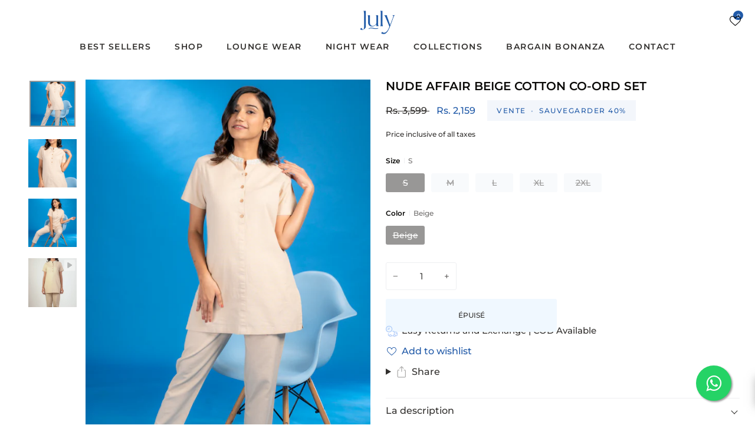

--- FILE ---
content_type: text/html; charset=utf-8
request_url: https://julywear.com/fr/products/nude-affair-beige-cotton-co-ord-set
body_size: 42925
content:
<!doctype html>
<html class="no-js supports-no-cookies" lang="fr"><head>
  <script type="text/javascript">
// * Theme file for custom changes
try {
    // * Listening for the event "zecpeThemeScriptLoaded" on the document and executing the code
    window.zecpeCustomCode = function (){
      // * Custom code goes here
    }
} catch (err) {
    console.log(err)
}
</script>

<script>
  window.storeShopifyDomain = "julyloungewear.myshopify.com";
  window.Shopify = {
    ...window.Shopify,
    shop: storeShopifyDomain,
  };
  window.onload = () => {
    let shopifyObjectDomain = window?.Shopify?.shop;
    if (!window.Shopify.shop || !Shopify.shop.includes("myshopify.com")) {
      window.Shopify = {
        ...window.Shopify,
        shop: shopifyObjectDomain,
      };
    }
  };
  window.triggerSentry = (message) => {
  try {
    message = `[theme-script] :: ${message} :: ${window.location.href}`;
    fetch(`${window.zecpeHostName}/api/utils/sentry`, {
      method: "POST",
      body: JSON.stringify({ message, type: "error", sentry: true }),
      headers: {
        "Content-Type": "application/json",
      },
    });
  } catch (err) {
    console.error(`Zecpe sentry error :: ${err?.message}`);
  }
};
window.zecpeCheckFunctionAndCall = function (func, ...args) {
  try {
    let button = args[0];
    // * Checking if button is a valid HTML element
    if (button instanceof HTMLElement) {
      if (button && button.children) {
        if (Array.from(button.children).length === 2) {
          Array.from(button.children)[0].style.display = "grid";
          Array.from(button.children)[1].style.display = "none";
        }
        button.disabled = true;
        button.style.cursor = "not-allowed";
        // * Re-enabling button after 6 seconds
        setTimeout(() => {
          if (Array.from(button.children).length === 2) {
            Array.from(button.children)[0].style.display = "none";
            Array.from(button.children)[1].style.display = "flex";
          }
          button.removeAttribute("disabled");
          button.style.cursor = "pointer";
        }, 6000);
      }
    }
    if (typeof window[func] === "function") {
      window[func](...args);
    } else {
      let isZecpeThemeScriptLoaded = false;
      let script = document.createElement("script");
      script.type = "text/javascript";
      script.src = "https://cdn.zecpe.com/payModal/themeScript.js";
      script.id = "zecpe-theme-script";
      document.getElementsByTagName("head")[0].appendChild(script);
      // * Wait for 2 seconds, if script is not loaded redirect to /cart/checkout
      setTimeout(() => {
        if (!isZecpeThemeScriptLoaded) {
          window.location.href = "/cart/checkout";
        }
      }, 2000);
      script.onload = function () {
        isZecpeThemeScriptLoaded = true;
        // * Triggering the custom code handler to overrwite the default code
        window.zecpeCustomCode();
        window[func](...args);
      };
    }
  } catch (err) {
    window.triggerSentry(`zecpeCheckFunctionAndCall :: ${err?.message}`);
  }
};
window.ZecpeCheckVariant = (element, formElement = null) => {
  try {
    let addToCartBtn = element.closest("button");
    if (
      addToCartBtn &&
      addToCartBtn.textContent?.trim()?.toLowerCase() === "add to cart" &&
      addToCartBtn.disabled
    ) {
      return;
    }
    let productForm = formElement || element.closest("form");

    if (productForm) {
      let formObject = new Object();
      let formEntries = new FormData(productForm).entries();
      if (formEntries) {
        for (let entry of formEntries) formObject[entry[0]] = entry[1];
      }
      if (!formObject.id) {
        console.log(`Zecpe :: Id not found in form object`);
        return;
      }
      HandleBuyNowZecpe(element, productForm);
      return;
    }
  } catch (err) {
    window.triggerSentry(`ZecpeCheckVariant :: ${err?.message}`);
  }
};

</script>

<script type="text/javascript">
try {
  let buttonInnerHTML = `<div id="lds-ring"><div>&nbsp;</div><div>&nbsp;</div><div>&nbsp;</div><div>&nbsp;</div></div>
        <span class="occ-btn-text" style="display : flex;align-items : center;justify-content : center;">
          { ButtonText }
        </span>`;
  window.ZecpeCheckoutEventListenerHandler = (
    checkoutBtn,
    functionToBeInvoked
  ) => {
    try {
      // * Checking if button has zecpe-btn class
      if (!checkoutBtn.classList.contains("zecpe-btn")) {
        // * Checking if checkoutBtn is input tag
        if (checkoutBtn.nodeName === "INPUT") {
          // * Changing the checkoutBtn to a button tag
          const newCheckoutBtn = document.createElement("button");
          newCheckoutBtn.innerHTML = checkoutBtn.value;
          // * Apply all styles to the new button
          if (window.getComputedStyle) {
            const styles = window.getComputedStyle(checkoutBtn);
            for (let i = 0; i < styles.length; i++) {
              const style = styles[i];
              newCheckoutBtn.style[style] = styles.getPropertyValue(style);
            }
          }

          // * Assigning the same attributes to the new button
          for (let i = 0; i < checkoutBtn.attributes.length; i++) {
            newCheckoutBtn.setAttribute(
              checkoutBtn.attributes[i].name,
              checkoutBtn.attributes[i].value
            );
          }
          if(checkoutBtn?.parentNode){
            checkoutBtn.parentNode.insertBefore(newCheckoutBtn, checkoutBtn);
            checkoutBtn.parentNode.removeChild(checkoutBtn);
            checkoutBtn = newCheckoutBtn;
          }
        }
        // * Adding zecpe-btn class to the button
        checkoutBtn.classList.add("zecpe-btn");
        let eventCaptured = false;
        checkoutBtn.type = "button";
        checkoutBtn.addEventListener(
          "click",
          (e) => {
            // * Replacing the button innerHTML with buttonInnerHTML
            checkoutBtn.innerHTML = buttonInnerHTML.replace(
              "{ ButtonText }",
              checkoutBtn.innerHTML.trim()
            );
            checkoutBtn.classList.add("zecpe-btn-clicked");

            // * Stopping the event propagation
            e.preventDefault();
            e.stopPropagation();
            e.stopImmediatePropagation();
            if (window.zecpeCheckFunctionAndCall) {
              if (eventCaptured) return;
              eventCaptured = true;
              window.zecpeCheckFunctionAndCall(
                functionToBeInvoked,
                checkoutBtn
              );
            } else {
              window.location.href = "/cart/checkout";
            }
          },
          true
        );

        checkoutBtn.addEventListener("click", (e) => {
          // * Replacing the button innerHTML with buttonInnerHTML
          checkoutBtn.innerHTML = buttonInnerHTML.replace(
            "{ ButtonText }",
            checkoutBtn.innerHTML.trim()
          );
          checkoutBtn.classList.add("zecpe-btn-clicked");

          // * Stopping the event propagation
          e.preventDefault();
          e.stopPropagation();
          e.stopImmediatePropagation();

          if (window.zecpeCheckFunctionAndCall) {
            eventCaptured = true;
            window.zecpeCheckFunctionAndCall(functionToBeInvoked, checkoutBtn);
          } else {
            window.location.href = "/cart/checkout";
          }
        });
      }
    } catch (err) {
      window.triggerSentry(
        `Error in ZecpeCheckoutEventListenerHandler :: ${err?.message}`
      );
    }
  };
  const automateThemeSetup = () => {
    try {
      if (window.zecpeAutomatedThemeSetupDone) return;
      window.zecpeAutomatedThemeSetupDone = true;
      // * Adding mutation observer to handle the case when the checkout button is added dynamically
      // * select the node to observe for mutations (in this case, the body element)
      const targetNode = document.querySelector("body");

      // create a new instance of the MutationObserver
      const observer = new MutationObserver(function (mutationsList) {
        // loop through each mutation that has occurred
        for (let mutation of mutationsList) {
          // check if any nodes have been added
          if (mutation.type === "childList") {
            // loop through each added node
            for (let node of mutation.addedNodes) {
              // * Getting all the buttons and anchor tags from node and checking if the node itself is a button or anchor tag
              if (typeof node?.querySelectorAll !== "function") continue;
              let nodes = node.querySelectorAll("button, a, input");
              if (
                node &&
                (node.nodeName === "BUTTON" ||
                  node.nodeName === "A" ||
                  node.nodeName === "INPUT")
              ) {
                nodes = [node, ...nodes];
              }

              for (let node of nodes) {
                // check if the node is a button with textContent "Checkout"
                if (
                  (node.nodeName === "BUTTON" ||
                    node.nodeName === "A" ||
                    node.nodeName === "INPUT") &&
                  (node.textContent
                    ?.replace(/\s/g, "")
                    .toLowerCase()
                    ?.includes("checkout") ||
                    node.textContent
                      ?.replace(/\s/g, "")
                      .toLowerCase()
                      ?.includes("placeorder") ||
                    node.value
                      ?.replace(/\s/g, "")
                      .toLowerCase()
                      ?.includes("placeorder") ||
                    node.value
                      ?.replace(/\s/g, "")
                      .toLowerCase()
                      ?.includes("checkout"))
                ) {
                  // * perform any necessary action
                  ZecpeCheckoutEventListenerHandler(node, "handleOcc");
                } else if (
                  (node.nodeName === "BUTTON" ||
                    node.nodeName === "A" ||
                    node.nodeName === "INPUT") &&
                  (node.textContent
                    ?.replace(/\s/g, "")
                    .toLowerCase()
                    ?.includes("buynow") ||
                    node.textContent
                      ?.replace(/\s/g, "")
                      .toLowerCase()
                      ?.includes("buyitnow") ||
                    node.value
                      ?.replace(/\s/g, "")
                      .toLowerCase()
                      ?.includes("buyitnow") ||
                    node.value
                      ?.replace(/\s/g, "")
                      .toLowerCase()
                      ?.includes("buynow"))
                ) {
                  // * perform any necessary action
                  ZecpeCheckoutEventListenerHandler(node, "ZecpeCheckVariant");
                }
              }
            }
          }
        }
      });

      // * configure the observer to watch for childList mutations and subtree mutations
      const observerConfig = { childList: true, subtree: true };

      // * start observing the target node for mutations
      observer.observe(targetNode, observerConfig);

      // * Code to get all the buttons that have Checkout text on them
      let checkoutButtons = Array.from(
        document.querySelectorAll("button, a, input")
      ).filter((button) => {
        if (button.nodeName === "INPUT") {
          const buttonText = button.value.replace(/\s/g, "").toLowerCase();
          return (
            buttonText.includes("checkout") || buttonText.includes("placeorder")
          );
        } else {
          const buttonText = button.textContent
            .replace(/\s/g, "")
            .toLowerCase();
          return (
            buttonText.includes("checkout") || buttonText.includes("placeorder")
          );
        }
      });

      if (checkoutButtons.length) {
        checkoutButtons.forEach((checkoutBtn) => {
          ZecpeCheckoutEventListenerHandler(checkoutBtn, "handleOcc");
        });
      }
      let buyNowButtons = Array.from(
        document.querySelectorAll("button, a, input")
      ).filter((button) => {
        // Checking if button is input type
        if (button.nodeName === "INPUT") {
          const buttonText = button.value.replace(/\s/g, "").toLowerCase();
          return (
            buttonText.includes("buynow") || buttonText.includes("buyitnow")
          );
        } else {
          const buttonText = button.textContent
            .replace(/\s/g, "")
            .toLowerCase();
          return (
            buttonText.includes("buynow") || buttonText.includes("buyitnow")
          );
        }
      });
      if (buyNowButtons.length) {
        buyNowButtons.forEach((buyNowBtn) => {
          ZecpeCheckoutEventListenerHandler(buyNowBtn, "ZecpeCheckVariant");
        });
      }
    } catch (err) {
      window.triggerSentry(`Error in automateThemeSetup :: ${err?.message}`);
    }
  };
  window.addEventListener("DOMContentLoaded", automateThemeSetup);
  // window.addEventListener("load", automateThemeSetup);
} catch (err) {
  window.triggerSentry(
    `Error in doing automated theme setup :: ${err?.message}`
  );
}


</script>

<script async type="text/javascript">
    let themeScriptLoaded = false;
     // * Define a function to load the script with retries
  function loadScriptWithRetries(url, retries) {
    // * Checking if script is already loaded or retries are over
    if(retries <=0 || themeScriptLoaded) return;
    // * Creating a new script element
    let script = document.createElement('script');
    script.type = 'text/javascript';
    script.src = url;
    script.id = "zecpe-theme-script";
    script.async = true;
    script.onload = function() {
      // * Script loaded successfully
      themeScriptLoaded = true;
      // * Triggering the custom code handler to overrwite the default code
       window.zecpeCustomCode();
    };

    // * Append the script to the document head
    document.head.appendChild(script);

    // * Retrying after 2 seconds
    setTimeout(function() {
      loadScriptWithRetries(url, retries - 1);
    }, 2000);
  }
  // * Call the loadScriptWithRetries function with the script URL and retries count
  loadScriptWithRetries('https://cdn.zecpe.com/payModal/themeScript.js', 3);

</script>


<style>
    #occ-payment-loader {
      width: 40px;
      height: 40px;
      margin: auto !important;
      color: #000 !important;
      background: linear-gradient(currentColor 0 0), linear-gradient(currentColor 0 0), linear-gradient(currentColor 0 0), linear-gradient(currentColor 0 0);
      background-size: 21px 21px;
      background-repeat: no-repeat;
      animation: sh5 1.5s infinite cubic-bezier(0.3, 1, 0, 1);
    }
    @keyframes sh5 {
      0% {
        background-position: 0 0, 100% 0, 100% 100%, 0 100%;
      }
      33% {
        background-position: 0 0, 100% 0, 100% 100%, 0 100%;
        width: 60px;
        height: 60px;
      }
      66% {
        background-position: 100% 0, 100% 100%, 0 100%, 0 0;
        width: 60px;
        height: 60px;
      }
      100% {
        background-position: 100% 0, 100% 100%, 0 100%, 0 0;
      }
    }
 
    #occ-payment-loader-container {
      min-height: 60px;
      height: 60px;
      display: grid;
      place-items: center;
    }
    .zecpe-btn-clicked::after, .zecpe-btn-clicked::before {
      content : "" !important;
    }
    #zecpe-overlay {
      display: grid;
      position: fixed;
      top: 0;
      place-items: center;
      left: 0;
      z-index: 99999999999999;
      justify-content: center;
      align-items: center;
      width: 100vw;
      height: 100vh;
      background: #fff;
    }
 
    #zecpe-btn-text {
      line-height: 18px;
      text-align: left;
    }
 
    #zecpe-btn-header {
      font-weight: 600;
    }
    #zecpe-btn-desc {
      font-weight: 600;
      font-size: 11px;
    }
    #zecpe-arrow-icon {
      display: inline
    }
 
    .zecpe-buy-now {
      background: #000;
      width: 100%;
      font-weight: 700;
      text-transform: uppercase;
      letter-spacing: 0.3em;
      font-size: 13px;
      font-family: Montserrat, sans-serif;
      color: #fff;
      height: 46px;
      max-height: 46px;
      position: relative;
    }
    #lds-ring {
      display: none;
      position : relative;
      width: 100%;
      height: 30px;
      place-items: center;
      text-align: center;
      max-height: 100%;
    }
    #lds-ring div {
      box-sizing: border-box;
      display: block;
      width: 24px;
      position : absolute;
      height: 24px;
      margin: 3px;
      border: 3px solid #fff;
      border-radius: 50%;
      animation: lds-ring 1.2s cubic-bezier(0.5, 0, 0.5, 1) infinite;
      border-color: #fff transparent transparent transparent;
    }
    #lds-ring div:nth-child(1) {
      animation-delay: -0.45s;
    }
    #lds-ring div:nth-child(2) {
      animation-delay: -0.3s;
    }
    #lds-ring div:nth-child(3) {
      animation-delay: -0.15s;
    }
    @keyframes lds-ring {
      0% {
        transform: rotate(0deg);
      }
      100% {
        transform: rotate(360deg);
      }
    }
    @media only screen and (max-width: 768px) {
      .zecpe-buy-now {
        font-size: 11px;
      }
      #zecpe-btn-header {
        font-size: 14px
      }
      #zecpe-arrow-icon {
        display: none
      }
      #zecpe-btn-text {
        font-size: 14px;
      }
      #zecpe-btn-desc {
        font-size: 7px;
      }
    }
  </style>
  <script>
let zecpeEvents = ["checkout_initiated_zecpe"];
zecpeEvents.forEach((eventName) => {
    window.addEventListener(eventName, (e) => {
      let drawerCart = document.querySelector(".drawer.cart__drawer");
      if(drawerCart && drawerCart.classList.contains("drawer--visible")){
                let closeDrawer = document.querySelector(".drawer__button.drawer__close");
        if (closeDrawer) {
            closeDrawer.click();
        }
      }

    
    })
})
</script>
  <meta charset="utf-8">
  <meta http-equiv="X-UA-Compatible" content="IE=edge">
  <meta name="viewport" content="width=device-width,initial-scale=1,viewport-fit=cover">
  <meta name="theme-color" content="#215aa8"><link rel="canonical" href="https://julywear.com/fr/products/nude-affair-beige-cotton-co-ord-set"><!-- ======================= Story Theme V3.2.0 ========================= -->

  <link rel="preconnect" href="https://cdn.shopify.com" crossorigin>
  <link rel="preconnect" href="https://fonts.shopify.com" crossorigin>
  <link rel="preconnect" href="https://monorail-edge.shopifysvc.com" crossorigin>
  <link rel="stylesheet" href="https://maxcdn.bootstrapcdn.com/font-awesome/4.5.0/css/font-awesome.min.css">


  <link rel="preload" href="//julywear.com/cdn/shop/t/12/assets/lazysizes.js?v=111431644619468174291685531607" as="script">
  <link rel="preload" href="//julywear.com/cdn/shop/t/12/assets/vendor.js?v=70695348862828529181685531607" as="script">
  <link rel="preload" href="//julywear.com/cdn/shop/t/12/assets/theme.js?v=116935699575623860661685531607" as="script">
  <link rel="preload" href="//julywear.com/cdn/shop/t/12/assets/theme.css?v=55609869060795481181689678833" as="style">
  <link rel="preload" href="//julywear.com/cdn/shop/t/12/assets/custom.css?v=131760867509030566701695035028" as="style">

  
    <link rel="shortcut icon" href="//julywear.com/cdn/shop/files/WhatsApp_Image_2023-03-28_at_12.44.00_32x32.jpg?v=1679988081" type="image/png">


  <!-- Title and description ================================================ -->
  
  <title>
    

    Nude Affair Beige Cotton Co-ord Set
&ndash; July Wear

  </title><meta name="description" content="Slip into joy with our long top-pyjamas for women by July. Soft, premium modal fabric makes the top luxurious and comfortable. In addition to adding a touch of elegance to your night-time look, the night dress breathable fabric will keep you dreaming throughout the night. The night suit is all you need for a relaxed be">
  <!-- /snippets/social-meta-tags.liquid -->

<meta property="og:site_name" content="July Wear">
<meta property="og:url" content="https://julywear.com/fr/products/nude-affair-beige-cotton-co-ord-set">
<meta property="og:title" content="Nude Affair Beige Cotton Co-ord Set">
<meta property="og:type" content="product">
<meta property="og:description" content="Slip into joy with our long top-pyjamas for women by July. Soft, premium modal fabric makes the top luxurious and comfortable. In addition to adding a touch of elegance to your night-time look, the night dress breathable fabric will keep you dreaming throughout the night. The night suit is all you need for a relaxed be"><meta property="og:image" content="http://julywear.com/cdn/shop/products/ClassyMissy_LongTop-Pyjama_JE19__1.jpg?v=1681383426">
  <meta property="og:image:secure_url" content="https://julywear.com/cdn/shop/products/ClassyMissy_LongTop-Pyjama_JE19__1.jpg?v=1681383426">
  <meta property="og:image:width" content="1024">
  <meta property="og:image:height" content="1536"><meta property="og:price:amount" content="2,159">
  <meta property="og:price:currency" content="INR"><meta name="twitter:card" content="summary_large_image">
<meta name="twitter:title" content="Nude Affair Beige Cotton Co-ord Set">
<meta name="twitter:description" content="Slip into joy with our long top-pyjamas for women by July. Soft, premium modal fabric makes the top luxurious and comfortable. In addition to adding a touch of elegance to your night-time look, the night dress breathable fabric will keep you dreaming throughout the night. The night suit is all you need for a relaxed be">


  <!-- CSS ================================================================== -->

     <style>
    @media only screen and (max-width: 1099px){
  #collectionFilters{
    position: relative !important;
    top: 0 !important;
    z-index: 999 !important;
  }
}
    </style>

  <link href="//julywear.com/cdn/shop/t/12/assets/font-settings.css?v=106075298815065068081759342614" rel="stylesheet" type="text/css" media="all" />

  

<style data-shopify>


:root {/*================ Font Variables ================*/

--FONT-WEIGHT-BODY: 400;

--FONT-WEIGHT-BODY-MID: 500;
--FONT-WEIGHT-BODY-BOLD: 700;

--FONT-STACK-BODY: Montserrat, sans-serif;
--FONT-STYLE-BODY: normal;
--FONT-ADJUST-BODY: 1.0;


--FONT-WEIGHT-HEADING: 400;
--FONT-WEIGHT-HEADING-BOLD: 500;

--FONT-STACK-HEADING: Montserrat, sans-serif;
--FONT-STYLE-HEADING: normal;
--FONT-ADJUST-HEADING: 1.3;

--FONT-STACK-NAV: Montserrat, sans-serif;
--FONT-STYLE-NAV: normal;
--FONT-ADJUST-NAV: 1.15;

--FONT-WEIGHT-NAV: 400;
--FONT-WEIGHT-NAV-BOLD: 500;

--FONT-WEIGHT-ACCENT: 400;
--FONT-WEIGHT-ACCENT-BOLD: 500;

--FONT-STACK-ACCENT: Montserrat, sans-serif;
--FONT-STYLE-ACCENT: normal;
--FONT-ADJUST-ACCENT: 1.0;


/*================ Color Variables ================*/
--LAYOUT-WIDTH: 1300px;
--LAYOUT-GUTTER: 24px;
--LAYOUT-OUTER: 24px;
--LAYOUT-CONTAINER: 1400px;


/*================ Color Variables ================*/
/* ===  Backgrounds ===*/
--COLOR-BG: #ffffff;
--COLOR-BG-ACCENT: #f2f5fa;

/* === Text colors ===*/
--COLOR-TEXT-DARK: #0b0a08;
--COLOR-TEXT: #32302e;
--COLOR-TEXT-LIGHT: #706e6d;

/* === Shades of grey ===*/
--COLOR-A5:  rgba(50, 48, 46, 0.05);
--COLOR-A10: rgba(50, 48, 46, 0.1);
--COLOR-A20: rgba(50, 48, 46, 0.2);
--COLOR-A30: rgba(50, 48, 46, 0.3);
--COLOR-A40: rgba(50, 48, 46, 0.4);
--COLOR-A50: rgba(50, 48, 46, 0.5);
--COLOR-A60: rgba(50, 48, 46, 0.6);
--COLOR-A70: rgba(50, 48, 46, 0.7);
--COLOR-A80: rgba(50, 48, 46, 0.8);
--COLOR-A90: rgba(50, 48, 46, 0.9);
--COLOR-A95: rgba(50, 48, 46, 0.95);

/* === Product badges ===*/
--COLOR-BADGE: #ffffff;
--COLOR-BADGE-TEXT: #656565;

/* === Rounding ===*/

  --RADIUS-BTN: 3px;
  --RADIUS-FORM: 3px;



  --RADIUS-XL: 0px;
  --RADIUS-LG: 0px;
  --RADIUS: 0px;
  --RADIUS-SM: 0px;


/* === Border colors ===*/
--COLOR-BORDER: #eeeff1;
--COLOR-BORDER-LIGHT: #f4f4f6;/* === Accent-cool ===*/
--COLOR-SECONDARY: #215aa8;
--COLOR-SECONDARY-HOVER: #0b3771;
--COLOR-SECONDARY-FADE: rgba(33, 90, 168, 0.05);
--COLOR-SECONDARY-SHADOW: rgba(8, 21, 40, 0.1);
--COLOR-SECONDARY-FADE-HOVER: rgba(33, 90, 168, 0.1);--COLOR-SECONDARY-OPPOSITE: #ffffff;

/* === Accent-warm ===*/
--COLOR-PRIMARY: #215aa8;
--COLOR-PRIMARY-HOVER: #0b3771;
--COLOR-PRIMARY-FADE: rgba(33, 90, 168, 0.05);
--COLOR-PRIMARY-FADE-HOVER: rgba(33, 90, 168, 0.1);
--COLOR-PRIMARY-SHADOW: rgba(8, 21, 40, 0.1);--COLOR-PRIMARY-OPPOSITE: #ffffff;




/* ================ Inverted Color Variables ================ */

--INVERSE-BG: #ffffff;
--INVERSE-BG-ACCENT: #215aa8;

/* === Text colors ===*/
--INVERSE-TEXT-DARK: #ffffff;
--INVERSE-TEXT: #ffffff;
--INVERSE-TEXT-LIGHT: #ffffff;

/* === Bright color ===*/
--INVERSE-PRIMARY: #215aa8;
--INVERSE-PRIMARY-HOVER: #0b3771;
--INVERSE-PRIMARY-FADE: rgba(33, 90, 168, 0.05);
--INVERSE-PRIMARY-FADE-HOVER: rgba(33, 90, 168, 0.1);
--INVERSE-PRIMARY-SHADOW: rgba(8, 21, 40, 0.1);--INVERSE-PRIMARY-OPPOSITE: #ffffff;


/* === Second Color ===*/
--INVERSE-SECONDARY: #58ff69;
--INVERSE-SECONDARY-HOVER: #0cff24;
--INVERSE-SECONDARY-FADE: rgba(88, 255, 105, 0.05);
--INVERSE-SECONDARY-FADE-HOVER: rgba(88, 255, 105, 0.1);
--INVERSE-SECONDARY-SHADOW: rgba(0, 190, 19, 0.1);--INVERSE-SECONDARY-OPPOSITE: #000000;

/* === Shades of grey ===*/
--INVERSE-A5:  rgba(255, 255, 255, 0.05);
--INVERSE-A10: rgba(255, 255, 255, 0.1);
--INVERSE-A20: rgba(255, 255, 255, 0.2);
--INVERSE-A35: rgba(255, 255, 255, 0.3);
--INVERSE-A80: rgba(255, 255, 255, 0.8);
--INVERSE-A90: rgba(255, 255, 255, 0.9);
--INVERSE-A95: rgba(255, 255, 255, 0.95);

/* === Border colors ===*/
--INVERSE-BORDER: #239994;
--INVERSE-BORDER-LIGHT: #21918c;

/* ================ End Inverted Color Variables ================ */


/* === Footer Bar ===*/
--COLOR-FOOTER-BG: #f2f5fa;
--COLOR-FOOTER-TEXT: #32302e;
--COLOR-FOOTER-TEXT-HOVER: #0c0a08;
--COLOR-FOOTER-A8:  rgba(50, 48, 46, 0.08);
--COLOR-FOOTER-A15: rgba(50, 48, 46, 0.15);

/* === Nav and dropdown link background ===*/
--COLOR-NAV: #ffffff;
--COLOR-NAV-a50:  rgba(50, 48, 46, 0.5);

--COLOR-NAV-BORDER: #f2f2f2;

--COLOR-NAV-BORDER-HAIRLINE: #f7f7f7;

--COLOR-NAV-TEXT: #000000;
--COLOR-NAV-TEXT-DARK: #000000;
--COLOR-NAV-TEXT-BRIGHT: #1f1f1f;
--COLOR-NAV-TEXT-TRANSPARENT: #ffffff;
--COLOR-HIGHLIGHT-LINK: #FF8484;

--COLOR-NAV-TOOLBAR-BG: #f2f2f2;
--COLOR-NAV-TOOLBAR-TEXT: #797979;

/* ================ Special ================ */
--COLOR-SUCCESS: #51c88e;
--COLOR-SUCCESS-FADE: rgba(81, 200, 142, 0.05);
--COLOR-ERROR: #ff8484;
--COLOR-ERROR-FADE: rgba(255, 132, 132, 0.05);
--COLOR-WARN: #ffc896;
--COLOR-WARN-FADE: rgba(255, 200, 150, 0.05);

/* ================ Photo correction ================ */
--PHOTO-CORRECTION: 100%;

/* ================ 3D Models ================ */
--progress-bar-color: #32302e;




}

</style>

  <link href="//julywear.com/cdn/shop/t/12/assets/theme.css?v=55609869060795481181689678833" rel="stylesheet" type="text/css" media="all" />
  <link href="//julywear.com/cdn/shop/t/12/assets/custom.css?v=131760867509030566701695035028" rel="stylesheet" type="text/css" media="all" />

  <script>
    document.documentElement.className = document.documentElement.className.replace('no-js', 'js');
    let root = '/fr';
    if (root[root.length - 1] !== '/') {
      root = `${root}/`;
    }
    window.theme = {
      routes: {
        root_url: root,
        cart: '/fr/cart',
        cart_add_url: '/fr/cart/add',
        product_recommendations_url: '/fr/recommendations/products',
        search_url: '/fr/search',
        account_addresses_url: '/fr/account/addresses'
      },
      assets: {
        photoswipe: '//julywear.com/cdn/shop/t/12/assets/photoswipe.js?v=29365444203438451061685531607',
        smoothscroll: '//julywear.com/cdn/shop/t/12/assets/smoothscroll.js?v=37906625415260927261685531607',
        swatches: '//julywear.com/cdn/shop/t/12/assets/swatches.json?v=30374584190015261481685531607',
        base: "//julywear.com/cdn/shop/t/12/assets/",
      },
      strings: {
        addToCart: "Ajouter au panier",
        soldOut: "Épuisé",
        unavailable: "Non disponible",
        preOrder: "Pré-commander",
        unitPrice: "Prix ​​unitaire",
        unitPriceSeparator: "par",
        swatchesKey: "Couleur",
        estimateShipping: "Estimation des frais de port",
        noShippingAvailable: "Nous ne livrons pas vers cette destination.",
        free: "Libérer",
        from: "De",
        sale: "Vente",
        subscription: "Abonnement",
        stockout: "Tout le stock disponible est dans le panier",
        products: "Des produits",
        pages: "Pages",
        collections: "Collections",
        resultsFor: "Résultats pour",
        noResultsFor: "Aucun résultat pour",
        articles: "Articles",
        successMessage: "Lien copié dans le presse-papiers"
      },
      shop: {
        assets: "//julywear.com/cdn/shop/t/12/assets/"
      },
      settings: {
        badge_sale_type: "percentage",
        search_products: true,
        search_collections: true,
        search_pages: true,
        search_articles: true,
        currency_code_enable: false,
        excluded_collections_strict: ["all"," frontpage"],
        excluded_collections: ["sibling"]
      },
      info: {
        name: 'story'
      },
      version: '3.2.0',
      animations:  true,
      moneyFormat: "Rs. {{ amount_no_decimals }}",
      currencyCode: "INR",
    };
    // When image loads, clear the background placeholder
    document.addEventListener('lazyloaded', (e) => {
      const holderTarget = e.target.closest('[data-wipe-background]');
      if (holderTarget) {
        holderTarget.style.backgroundImage = 'none';
      }
    });
  </script><!-- Theme Javascript ============================================================== -->
  <script src="//julywear.com/cdn/shop/t/12/assets/lazysizes.js?v=111431644619468174291685531607" async="async"></script>
  <script src="//julywear.com/cdn/shop/t/12/assets/vendor.js?v=70695348862828529181685531607" defer="defer"></script>
  <script src="//julywear.com/cdn/shop/t/12/assets/theme.js?v=116935699575623860661685531607" defer="defer"></script>

 <script src="//julywear.com/cdn/shop/t/12/assets/custom.js?v=63068673089985267111685531607" defer="defer"></script> 


  <script type="text/javascript">
    if (window.MSInputMethodContext && document.documentMode) {
      var scripts = document.getElementsByTagName('script')[0];
      var polyfill = document.createElement("script");
      polyfill.defer = true;
      polyfill.src = "//julywear.com/cdn/shop/t/12/assets/ie11.js?v=144489047535103983231685531607";

      scripts.parentNode.insertBefore(polyfill, scripts);
    }
  </script>

  

  <!-- Shopify app scripts =========================================================== -->

  <script>window.performance && window.performance.mark && window.performance.mark('shopify.content_for_header.start');</script><meta name="google-site-verification" content="gJLl819nnimApgsFmUToyGWTl4H7tVqRAaSc3LrDD5Q">
<meta id="shopify-digital-wallet" name="shopify-digital-wallet" content="/68230447420/digital_wallets/dialog">
<link rel="alternate" hreflang="x-default" href="https://julywear.com/products/nude-affair-beige-cotton-co-ord-set">
<link rel="alternate" hreflang="en" href="https://julywear.com/products/nude-affair-beige-cotton-co-ord-set">
<link rel="alternate" hreflang="nl" href="https://julywear.com/nl/products/nude-affair-beige-cotton-co-ord-set">
<link rel="alternate" hreflang="fr" href="https://julywear.com/fr/products/nude-affair-beige-cotton-co-ord-set">
<link rel="alternate" hreflang="hy" href="https://julywear.com/hy/products/nude-affair-beige-cotton-co-ord-set">
<link rel="alternate" type="application/json+oembed" href="https://julywear.com/fr/products/nude-affair-beige-cotton-co-ord-set.oembed">
<script async="async" src="/checkouts/internal/preloads.js?locale=fr-IN"></script>
<script id="shopify-features" type="application/json">{"accessToken":"043f4a403f3947c765c21278babc0723","betas":["rich-media-storefront-analytics"],"domain":"julywear.com","predictiveSearch":true,"shopId":68230447420,"locale":"fr"}</script>
<script>var Shopify = Shopify || {};
Shopify.shop = "julyloungewear.myshopify.com";
Shopify.locale = "fr";
Shopify.currency = {"active":"INR","rate":"1.0"};
Shopify.country = "IN";
Shopify.theme = {"name":"Zecpe (May 31)","id":151468998972,"schema_name":"Story","schema_version":"3.2.0","theme_store_id":864,"role":"main"};
Shopify.theme.handle = "null";
Shopify.theme.style = {"id":null,"handle":null};
Shopify.cdnHost = "julywear.com/cdn";
Shopify.routes = Shopify.routes || {};
Shopify.routes.root = "/fr/";</script>
<script type="module">!function(o){(o.Shopify=o.Shopify||{}).modules=!0}(window);</script>
<script>!function(o){function n(){var o=[];function n(){o.push(Array.prototype.slice.apply(arguments))}return n.q=o,n}var t=o.Shopify=o.Shopify||{};t.loadFeatures=n(),t.autoloadFeatures=n()}(window);</script>
<script id="shop-js-analytics" type="application/json">{"pageType":"product"}</script>
<script defer="defer" async type="module" src="//julywear.com/cdn/shopifycloud/shop-js/modules/v2/client.init-shop-cart-sync_XvpUV7qp.fr.esm.js"></script>
<script defer="defer" async type="module" src="//julywear.com/cdn/shopifycloud/shop-js/modules/v2/chunk.common_C2xzKNNs.esm.js"></script>
<script type="module">
  await import("//julywear.com/cdn/shopifycloud/shop-js/modules/v2/client.init-shop-cart-sync_XvpUV7qp.fr.esm.js");
await import("//julywear.com/cdn/shopifycloud/shop-js/modules/v2/chunk.common_C2xzKNNs.esm.js");

  window.Shopify.SignInWithShop?.initShopCartSync?.({"fedCMEnabled":true,"windoidEnabled":true});

</script>
<script>(function() {
  var isLoaded = false;
  function asyncLoad() {
    if (isLoaded) return;
    isLoaded = true;
    var urls = ["https:\/\/cdn.zecpe.com\/payModal\/events-embed.js?shop=julyloungewear.myshopify.com","https:\/\/cdn.shopify.com\/s\/files\/1\/0682\/3044\/7420\/t\/12\/assets\/pop_68230447420.js?v=1685531607\u0026shop=julyloungewear.myshopify.com","https:\/\/cdn.zecpe.com\/payModal\/checkout.js?shop=julyloungewear.myshopify.com","https:\/\/timer.good-apps.co\/storage\/js\/good_apps_timer-julyloungewear.myshopify.com.js?ver=129\u0026shop=julyloungewear.myshopify.com"];
    for (var i = 0; i < urls.length; i++) {
      var s = document.createElement('script');
      s.type = 'text/javascript';
      s.async = true;
      s.src = urls[i];
      var x = document.getElementsByTagName('script')[0];
      x.parentNode.insertBefore(s, x);
    }
  };
  if(window.attachEvent) {
    window.attachEvent('onload', asyncLoad);
  } else {
    window.addEventListener('load', asyncLoad, false);
  }
})();</script>
<script id="__st">var __st={"a":68230447420,"offset":-18000,"reqid":"bbe15fa7-2eb6-483b-81a0-42807f3f295b-1768787934","pageurl":"julywear.com\/fr\/products\/nude-affair-beige-cotton-co-ord-set","u":"50d7a2e27e6d","p":"product","rtyp":"product","rid":8240219980092};</script>
<script>window.ShopifyPaypalV4VisibilityTracking = true;</script>
<script id="captcha-bootstrap">!function(){'use strict';const t='contact',e='account',n='new_comment',o=[[t,t],['blogs',n],['comments',n],[t,'customer']],c=[[e,'customer_login'],[e,'guest_login'],[e,'recover_customer_password'],[e,'create_customer']],r=t=>t.map((([t,e])=>`form[action*='/${t}']:not([data-nocaptcha='true']) input[name='form_type'][value='${e}']`)).join(','),a=t=>()=>t?[...document.querySelectorAll(t)].map((t=>t.form)):[];function s(){const t=[...o],e=r(t);return a(e)}const i='password',u='form_key',d=['recaptcha-v3-token','g-recaptcha-response','h-captcha-response',i],f=()=>{try{return window.sessionStorage}catch{return}},m='__shopify_v',_=t=>t.elements[u];function p(t,e,n=!1){try{const o=window.sessionStorage,c=JSON.parse(o.getItem(e)),{data:r}=function(t){const{data:e,action:n}=t;return t[m]||n?{data:e,action:n}:{data:t,action:n}}(c);for(const[e,n]of Object.entries(r))t.elements[e]&&(t.elements[e].value=n);n&&o.removeItem(e)}catch(o){console.error('form repopulation failed',{error:o})}}const l='form_type',E='cptcha';function T(t){t.dataset[E]=!0}const w=window,h=w.document,L='Shopify',v='ce_forms',y='captcha';let A=!1;((t,e)=>{const n=(g='f06e6c50-85a8-45c8-87d0-21a2b65856fe',I='https://cdn.shopify.com/shopifycloud/storefront-forms-hcaptcha/ce_storefront_forms_captcha_hcaptcha.v1.5.2.iife.js',D={infoText:'Protégé par hCaptcha',privacyText:'Confidentialité',termsText:'Conditions'},(t,e,n)=>{const o=w[L][v],c=o.bindForm;if(c)return c(t,g,e,D).then(n);var r;o.q.push([[t,g,e,D],n]),r=I,A||(h.body.append(Object.assign(h.createElement('script'),{id:'captcha-provider',async:!0,src:r})),A=!0)});var g,I,D;w[L]=w[L]||{},w[L][v]=w[L][v]||{},w[L][v].q=[],w[L][y]=w[L][y]||{},w[L][y].protect=function(t,e){n(t,void 0,e),T(t)},Object.freeze(w[L][y]),function(t,e,n,w,h,L){const[v,y,A,g]=function(t,e,n){const i=e?o:[],u=t?c:[],d=[...i,...u],f=r(d),m=r(i),_=r(d.filter((([t,e])=>n.includes(e))));return[a(f),a(m),a(_),s()]}(w,h,L),I=t=>{const e=t.target;return e instanceof HTMLFormElement?e:e&&e.form},D=t=>v().includes(t);t.addEventListener('submit',(t=>{const e=I(t);if(!e)return;const n=D(e)&&!e.dataset.hcaptchaBound&&!e.dataset.recaptchaBound,o=_(e),c=g().includes(e)&&(!o||!o.value);(n||c)&&t.preventDefault(),c&&!n&&(function(t){try{if(!f())return;!function(t){const e=f();if(!e)return;const n=_(t);if(!n)return;const o=n.value;o&&e.removeItem(o)}(t);const e=Array.from(Array(32),(()=>Math.random().toString(36)[2])).join('');!function(t,e){_(t)||t.append(Object.assign(document.createElement('input'),{type:'hidden',name:u})),t.elements[u].value=e}(t,e),function(t,e){const n=f();if(!n)return;const o=[...t.querySelectorAll(`input[type='${i}']`)].map((({name:t})=>t)),c=[...d,...o],r={};for(const[a,s]of new FormData(t).entries())c.includes(a)||(r[a]=s);n.setItem(e,JSON.stringify({[m]:1,action:t.action,data:r}))}(t,e)}catch(e){console.error('failed to persist form',e)}}(e),e.submit())}));const S=(t,e)=>{t&&!t.dataset[E]&&(n(t,e.some((e=>e===t))),T(t))};for(const o of['focusin','change'])t.addEventListener(o,(t=>{const e=I(t);D(e)&&S(e,y())}));const B=e.get('form_key'),M=e.get(l),P=B&&M;t.addEventListener('DOMContentLoaded',(()=>{const t=y();if(P)for(const e of t)e.elements[l].value===M&&p(e,B);[...new Set([...A(),...v().filter((t=>'true'===t.dataset.shopifyCaptcha))])].forEach((e=>S(e,t)))}))}(h,new URLSearchParams(w.location.search),n,t,e,['guest_login'])})(!0,!0)}();</script>
<script integrity="sha256-4kQ18oKyAcykRKYeNunJcIwy7WH5gtpwJnB7kiuLZ1E=" data-source-attribution="shopify.loadfeatures" defer="defer" src="//julywear.com/cdn/shopifycloud/storefront/assets/storefront/load_feature-a0a9edcb.js" crossorigin="anonymous"></script>
<script data-source-attribution="shopify.dynamic_checkout.dynamic.init">var Shopify=Shopify||{};Shopify.PaymentButton=Shopify.PaymentButton||{isStorefrontPortableWallets:!0,init:function(){window.Shopify.PaymentButton.init=function(){};var t=document.createElement("script");t.src="https://julywear.com/cdn/shopifycloud/portable-wallets/latest/portable-wallets.fr.js",t.type="module",document.head.appendChild(t)}};
</script>
<script data-source-attribution="shopify.dynamic_checkout.buyer_consent">
  function portableWalletsHideBuyerConsent(e){var t=document.getElementById("shopify-buyer-consent"),n=document.getElementById("shopify-subscription-policy-button");t&&n&&(t.classList.add("hidden"),t.setAttribute("aria-hidden","true"),n.removeEventListener("click",e))}function portableWalletsShowBuyerConsent(e){var t=document.getElementById("shopify-buyer-consent"),n=document.getElementById("shopify-subscription-policy-button");t&&n&&(t.classList.remove("hidden"),t.removeAttribute("aria-hidden"),n.addEventListener("click",e))}window.Shopify?.PaymentButton&&(window.Shopify.PaymentButton.hideBuyerConsent=portableWalletsHideBuyerConsent,window.Shopify.PaymentButton.showBuyerConsent=portableWalletsShowBuyerConsent);
</script>
<script>
  function portableWalletsCleanup(e){e&&e.src&&console.error("Failed to load portable wallets script "+e.src);var t=document.querySelectorAll("shopify-accelerated-checkout .shopify-payment-button__skeleton, shopify-accelerated-checkout-cart .wallet-cart-button__skeleton"),e=document.getElementById("shopify-buyer-consent");for(let e=0;e<t.length;e++)t[e].remove();e&&e.remove()}function portableWalletsNotLoadedAsModule(e){e instanceof ErrorEvent&&"string"==typeof e.message&&e.message.includes("import.meta")&&"string"==typeof e.filename&&e.filename.includes("portable-wallets")&&(window.removeEventListener("error",portableWalletsNotLoadedAsModule),window.Shopify.PaymentButton.failedToLoad=e,"loading"===document.readyState?document.addEventListener("DOMContentLoaded",window.Shopify.PaymentButton.init):window.Shopify.PaymentButton.init())}window.addEventListener("error",portableWalletsNotLoadedAsModule);
</script>

<script type="module" src="https://julywear.com/cdn/shopifycloud/portable-wallets/latest/portable-wallets.fr.js" onError="portableWalletsCleanup(this)" crossorigin="anonymous"></script>
<script nomodule>
  document.addEventListener("DOMContentLoaded", portableWalletsCleanup);
</script>

<link id="shopify-accelerated-checkout-styles" rel="stylesheet" media="screen" href="https://julywear.com/cdn/shopifycloud/portable-wallets/latest/accelerated-checkout-backwards-compat.css" crossorigin="anonymous">
<style id="shopify-accelerated-checkout-cart">
        #shopify-buyer-consent {
  margin-top: 1em;
  display: inline-block;
  width: 100%;
}

#shopify-buyer-consent.hidden {
  display: none;
}

#shopify-subscription-policy-button {
  background: none;
  border: none;
  padding: 0;
  text-decoration: underline;
  font-size: inherit;
  cursor: pointer;
}

#shopify-subscription-policy-button::before {
  box-shadow: none;
}

      </style>

<script>window.performance && window.performance.mark && window.performance.mark('shopify.content_for_header.end');</script>
<script type="text/javascript">if(typeof window.hulkappsWishlist === 'undefined') {
        window.hulkappsWishlist = {};
        }
        window.hulkappsWishlist.baseURL = '/apps/advanced-wishlist/api';
        window.hulkappsWishlist.hasAppBlockSupport = '1';
        </script>
  <script id='smartsizeScript'></script>
<script>
window.sizefox = window.sizefox === undefined ? {} : window.sizefox;
sizefox.shop = "julyloungewear.myshopify.com";


sizefox.data = {
  collections: "476346515772",
  tags: "Classy Missy,Co-ord,last-chance,Lounge Wear,night-sale,RepublicSale30",
  product: "8240219980092",
  productname: "Nude Affair Beige Cotton Co-ord Set",
  type: "Co-ord Set"
};


fetch(`https://server.smartsize.io/sizepopupversion?shopname=` + sizefox.shop)
.then (response => response.json())
.then(json => {
scripturl = json.url;
  console.log('SmartSize script = ' + scripturl);
  const smartScript = document.getElementById("smartsizeScript");
  smartScript.src = scripturl
});
</script>

<!-- BEGIN app block: shopify://apps/advanced-wishlist/blocks/app/330d9272-08ea-4193-b3e0-475a69fa65fa --><!-- BEGIN app snippet: variables --><script type="text/javascript">
    if(typeof window.hulkappsWishlist === 'undefined') {
        window.hulkappsWishlist = {};
    }
    window.hulkappsWishlist.customerID = null;
    window.hulkappsWishlist.customerName = null;
    window.hulkappsWishlist.domain = "julyloungewear.myshopify.com";
    window.hulkappsWishlist.productJSON = {"id":8240219980092,"title":"Nude Affair Beige Cotton Co-ord Set","handle":"nude-affair-beige-cotton-co-ord-set","description":"\u003cp\u003eSlip into joy with our long top-pyjamas for women by July. Soft, premium modal fabric makes the top luxurious and comfortable. In addition to adding a touch of elegance to your night-time look, the night dress breathable fabric will keep you dreaming throughout the night. The night suit is all you need for a relaxed bedtime, whether you're snuggling up with a book or simply getting a good night's sleep. Pair it with any kurta and your kurta pyjama look is complete.\u003c\/p\u003e","published_at":"2023-04-03T09:13:33-04:00","created_at":"2023-04-03T09:13:37-04:00","vendor":"july","type":"Co-ord Set","tags":["Classy Missy","Co-ord","last-chance","Lounge Wear","night-sale","RepublicSale30"],"price":215940,"price_min":215940,"price_max":215940,"available":false,"price_varies":false,"compare_at_price":359900,"compare_at_price_min":359900,"compare_at_price_max":359900,"compare_at_price_varies":false,"variants":[{"id":44884738605372,"title":"S \/ Beige","option1":"S","option2":"Beige","option3":null,"sku":"JE19-S","requires_shipping":true,"taxable":true,"featured_image":null,"available":false,"name":"Nude Affair Beige Cotton Co-ord Set - S \/ Beige","public_title":"S \/ Beige","options":["S","Beige"],"price":215940,"weight":450,"compare_at_price":359900,"inventory_management":"shopify","barcode":"`8904257053753","requires_selling_plan":false,"selling_plan_allocations":[]},{"id":44884738638140,"title":"M \/ Beige","option1":"M","option2":"Beige","option3":null,"sku":"JE19-M","requires_shipping":true,"taxable":true,"featured_image":null,"available":false,"name":"Nude Affair Beige Cotton Co-ord Set - M \/ Beige","public_title":"M \/ Beige","options":["M","Beige"],"price":215940,"weight":450,"compare_at_price":359900,"inventory_management":"shopify","barcode":"`8904257053760","requires_selling_plan":false,"selling_plan_allocations":[]},{"id":44884738670908,"title":"L \/ Beige","option1":"L","option2":"Beige","option3":null,"sku":"JE19-L","requires_shipping":true,"taxable":true,"featured_image":null,"available":false,"name":"Nude Affair Beige Cotton Co-ord Set - L \/ Beige","public_title":"L \/ Beige","options":["L","Beige"],"price":215940,"weight":450,"compare_at_price":359900,"inventory_management":"shopify","barcode":"`8904257053777","requires_selling_plan":false,"selling_plan_allocations":[]},{"id":44884738703676,"title":"XL \/ Beige","option1":"XL","option2":"Beige","option3":null,"sku":"JE19-XL","requires_shipping":true,"taxable":true,"featured_image":null,"available":false,"name":"Nude Affair Beige Cotton Co-ord Set - XL \/ Beige","public_title":"XL \/ Beige","options":["XL","Beige"],"price":215940,"weight":450,"compare_at_price":359900,"inventory_management":"shopify","barcode":"`8904257053784","requires_selling_plan":false,"selling_plan_allocations":[]},{"id":44884738736444,"title":"2XL \/ Beige","option1":"2XL","option2":"Beige","option3":null,"sku":"JE19-2XL","requires_shipping":true,"taxable":true,"featured_image":null,"available":false,"name":"Nude Affair Beige Cotton Co-ord Set - 2XL \/ Beige","public_title":"2XL \/ Beige","options":["2XL","Beige"],"price":215940,"weight":450,"compare_at_price":359900,"inventory_management":"shopify","barcode":"`8904257053791","requires_selling_plan":false,"selling_plan_allocations":[]}],"images":["\/\/julywear.com\/cdn\/shop\/products\/ClassyMissy_LongTop-Pyjama_JE19__1.jpg?v=1681383426","\/\/julywear.com\/cdn\/shop\/products\/ClassyMissy_LongTop-Pyjama_JE19__2.jpg?v=1681383426","\/\/julywear.com\/cdn\/shop\/products\/ClassyMissy_LongTop-Pyjama_JE19__3.jpg?v=1681383426"],"featured_image":"\/\/julywear.com\/cdn\/shop\/products\/ClassyMissy_LongTop-Pyjama_JE19__1.jpg?v=1681383426","options":["Size","Color"],"media":[{"alt":null,"id":33441203388732,"position":1,"preview_image":{"aspect_ratio":0.667,"height":1536,"width":1024,"src":"\/\/julywear.com\/cdn\/shop\/products\/ClassyMissy_LongTop-Pyjama_JE19__1.jpg?v=1681383426"},"aspect_ratio":0.667,"height":1536,"media_type":"image","src":"\/\/julywear.com\/cdn\/shop\/products\/ClassyMissy_LongTop-Pyjama_JE19__1.jpg?v=1681383426","width":1024},{"alt":null,"id":33441203421500,"position":2,"preview_image":{"aspect_ratio":0.667,"height":1536,"width":1024,"src":"\/\/julywear.com\/cdn\/shop\/products\/ClassyMissy_LongTop-Pyjama_JE19__2.jpg?v=1681383426"},"aspect_ratio":0.667,"height":1536,"media_type":"image","src":"\/\/julywear.com\/cdn\/shop\/products\/ClassyMissy_LongTop-Pyjama_JE19__2.jpg?v=1681383426","width":1024},{"alt":null,"id":33441203454268,"position":3,"preview_image":{"aspect_ratio":0.667,"height":1536,"width":1024,"src":"\/\/julywear.com\/cdn\/shop\/products\/ClassyMissy_LongTop-Pyjama_JE19__3.jpg?v=1681383426"},"aspect_ratio":0.667,"height":1536,"media_type":"image","src":"\/\/julywear.com\/cdn\/shop\/products\/ClassyMissy_LongTop-Pyjama_JE19__3.jpg?v=1681383426","width":1024},{"alt":null,"id":33377016906044,"position":4,"preview_image":{"aspect_ratio":0.563,"height":1920,"width":1080,"src":"\/\/julywear.com\/cdn\/shop\/products\/dde1edc02ec14dd08b5ae197db72b9d7.thumbnail.0000000000.jpg?v=1680701997"},"aspect_ratio":0.563,"duration":8500,"media_type":"video","sources":[{"format":"mp4","height":480,"mime_type":"video\/mp4","url":"\/\/julywear.com\/cdn\/shop\/videos\/c\/vp\/dde1edc02ec14dd08b5ae197db72b9d7\/dde1edc02ec14dd08b5ae197db72b9d7.SD-480p-0.9Mbps-13608788.mp4?v=0","width":270},{"format":"mp4","height":1080,"mime_type":"video\/mp4","url":"\/\/julywear.com\/cdn\/shop\/videos\/c\/vp\/dde1edc02ec14dd08b5ae197db72b9d7\/dde1edc02ec14dd08b5ae197db72b9d7.HD-1080p-2.5Mbps-13608788.mp4?v=0","width":606},{"format":"mp4","height":720,"mime_type":"video\/mp4","url":"\/\/julywear.com\/cdn\/shop\/videos\/c\/vp\/dde1edc02ec14dd08b5ae197db72b9d7\/dde1edc02ec14dd08b5ae197db72b9d7.HD-720p-1.6Mbps-13608788.mp4?v=0","width":404},{"format":"m3u8","height":1080,"mime_type":"application\/x-mpegURL","url":"\/\/julywear.com\/cdn\/shop\/videos\/c\/vp\/dde1edc02ec14dd08b5ae197db72b9d7\/dde1edc02ec14dd08b5ae197db72b9d7.m3u8?v=0","width":606}]}],"requires_selling_plan":false,"selling_plan_groups":[],"content":"\u003cp\u003eSlip into joy with our long top-pyjamas for women by July. Soft, premium modal fabric makes the top luxurious and comfortable. In addition to adding a touch of elegance to your night-time look, the night dress breathable fabric will keep you dreaming throughout the night. The night suit is all you need for a relaxed bedtime, whether you're snuggling up with a book or simply getting a good night's sleep. Pair it with any kurta and your kurta pyjama look is complete.\u003c\/p\u003e"};
    window.hulkappsWishlist.selectedVariant = 44884738605372;
    window.hulkappsWishlist.buttonStyleSettings = {"header_type":"header_menu","header_icon_position":"manual_header_icon","header_icon_selector":".header__desktop__button a[href='\/cart']","header_icon_color":"#000","header_icon_size":18,"header_icon_weight":500,"filled_icon":false,"theme_color":"#215AA8","button_style":"style_3","button_icon_type":"default_icon","empty_set_custom_icon":null,"filled_set_custom_icon":null,"button_font_size":16,"button_font_weight":500,"button_border":1,"button_border_radius":0,"button_text_color":"#FFFFFF","button_background_color":"#5c6ac4","button_border_color":"#333","hover_button_text_color":"#FFFFFF","hover_button_background_color":"#5c6ac4","hover_button_border_color":"#333","button_top_bottom_vertical_space":9,"button_left_right_vertical_space":16,"wl_floating_button":false,"show_icon_animation":true,"floating_button_position":"right_center","floating_button_type":"icon","floating_button_font_size":14,"floating_button_font_weight":500,"floating_button_text_color":"#FFFFFF","floating_button_background_color":"#5c6ac4","hover_floating_button_text_color":"#FFFFFF","hover_floating_button_background_color":"#5c6ac4","floating_button_top_bottom_vertical_space":10,"floating_button_left_right_vertical_space":10,"hide_floating_button_mobile_version":false,"floating_explore_more_products_button_text":"Explore more products","floating_close_button_text":"Close","floating_my_wishlist_text":"My wishlist","display_my_wishlist_as":"redirect","view":"grid","share_button":"hide","facebook":true,"pinterest":true,"twitter":true,"email":true,"set_icon":"set_1","modal_title":"Or Share Via","copy_link_title":"Copy wishlist link to share","copy_button_text":"Copy","custom_wishlist_icon":true,"custom_wishlist_icon_right":"false","icon_type":"outline","icon_size":16,"icon_fill_color":"#215AA8","icon_border_color":"#215AA8","icon_hover_color":"#5c6ac4","icon_background_type":"icon_no_background","icon_background_color":"#cccccc","selected_icon_fill_color":"#5c6ac4","selected_icon_border_color":"#5c6ac4","collection_icon_type":"outline","collection_icon_size":19,"collection_icon_fill_color":"#E51413","collection_icon_border_color":"#E51413","collection_icon_hover_color":"#f5f5f5","collection_icon_background_type":"icon_no_background","collection_icon_background_color":"#cccccc","collection_selected_icon_fill_color":"#E51413","collection_selected_icon_border_color":"#E51413","collection_count_layout":"top_count","customize_product_icon":true,"customize_collection_icon":true,"collection_count_background_color":"#FFFFFF","collection_count_color":"#ffffff","position":"auto_inject"};
    window.hulkappsWishlist.generalSettings = {"frontend_enabled":true,"app_proxy_prefix":"apps","app_proxy_path":"advanced-wishlist","facebook_pixel_code":null,"google_conversion_tracking_code":null,"is_guest_enabled":true,"delete_on_move_to_wishlist":true,"public_wishlist_count":"hide","product_compact_numbers":false,"product_page_tooltip":true,"tooltip_message":"This item has been wishlisted","tooltip_time_message":"time(s)","collection_wishlist_count":"hide","collection_compact_numbers":false,"display_zero_counter":false,"wishlist_header_count":"show","can_share_wishlist":false,"has_multiple_wishlist":false,"can_subscribe_wishlist":false,"css_style":null,"stay_WL_page_after_add_cart":true,"is_my_wishlist_custom_title":false,"my_wishlist_custom_title":"My Wishlist","account_page_link":true,"button_layout":"simple_button","wl_account_page_link":true,"product_click_option":"show_product_details","header_count_background_color":"#5C6AC4","header_count_color":"#FFFFFF","per_page":12,"wishlist_view":"both","price_color":"#3d4246","date_color":"#69727b","price_font_size":14,"header_font_size":26,"pd_name_font_size":14,"login_message_font_size":26,"date_format":"d F Y","customer_consent":false,"show_variant_picker":true,"total_wishlist_count":false,"custom_js":null,"theme_publish_notification":true,"bulk_action_enabled":true,"custom_title_position":false,"title_position":"left","pagination_type":"pagination","empty_wishlist_button_link":"\/checkout","is_empty_wishlist_button_link":false,"klaviyo":{"status":false,"public_key":null,"private_key":null},"load_more":{"background":"#5c6ac4","color":"#ffffff","size":"16","border_color":"#2e3561"},"help_button":{"status":false,"content":"\u003ch3 style=\"text-align: center\"\u003eWishlist management page\u003c\/h3\u003e\u003cul\u003e\u003cli\u003eThis page allows you to manage and add wishlist items directly to the cart.\u003c\/li\u003e\u003cli\u003eShare your public wishlist on social media, through links, and via custom email.\u003c\/li\u003e\u003cli\u003eYou can subscribe to get update about your wishlist items.\u003c\/li\u003e\u003c\/ul\u003e"},"recommend":{"status":false,"type":"newest","collection_id":null,"product_ids":[],"products":[],"quick_add":true,"show_navigation":true,"per_slide":4,"detail_box_color":"white","hover_button_color":"#4c4749","heading_color":"black","arrow_color":"black","product_text_color":"black"},"save_for_later_status":true,"delete_old_wishlist":false,"delete_wishlist_after_days":7};
    window.hulkappsWishlist.languageSettings = {"button_text":"Add to wishlist","tooltip_text":"This item has been wishlisted (X) items","success_button_text":"Added to wishlist","save_button_text":"Save","create_wishlist_button":"Save","heading_text":"Add to wishlist","unsubscribe_button":"Close","unsubscribe_title":"You have been unsubscribed","unsubscribe_content":"You will no longer receive emails about wishlist activities from this store.","wishlist":{"placeholder":"Ex. Watch","choose":"Choose wishlist","create":"Create a new wishlist","my":"My wishlist"},"success_message":{"wishlist_create":"Wishlist created successfully!","wishlist_update":"Wishlist updated successfully!","wishlist_move":"Wishlist moved successfully!","subscribe":"Subscribed to wishlist successfully!","without_login":"Product has been temporarily added to your wishlist, please \u003ca href=\"\/account\"\u003elogin\u003c\/a\u003e to save it permanently.","for_login_users":"Product has been successfully added to your wishlist, view \u003ca href='\/apps\/advanced-wishlist''\u003eMy Wishlist\u003c\/a\u003e.","for_update_login_users":"Product has been successfully updated in your wishlist, view \u003ca href='\/apps\/advanced-wishlist'\u003eMy Wishlist\u003c\/a\u003e.","for_guest_login_disabled":"Please \u003ca href=\"\/account\"\u003elogin\u003c\/a\u003e to add this product to your wishlist.","for_wishlist_removed":"Wishlist deleted successfully!","for_item_removed":"Product has been successfully removed from your wishlist.","without_login_latest":"{Product} has been temporarily added to your wishlist, please \u003ca href=\"\/account\"\u003elogin\u003c\/a\u003e to save it permanently.","for_login_users_latest":"{Product} has been successfully added to your wishlist, view \u003ca href='\/apps\/advanced-wishlist'\u003eMy Wishlist\u003c\/a\u003e.","for_update_login_users_latest":"{Product} has been successfully updated in your wishlist, view \u003ca href='\/apps\/advanced-wishlist'\u003eMy Wishlist\u003c\/a\u003e.","for_item_removed_latest":"{Product} has been successfully removed from your wishlist.","item_move_to_cart":"Product added to cart successfully!","variant_changed":"Product variant changed successfully!","variant_changed_latest":"{Product} variant has been successfully changed!"},"shared_email":{"title":"Share List Via Email","send_button":"SHARE WISHLIST","subject":"{shopper_name} shared their wishlist!","body":"Hey there! Check out My Wishlist:","name":"Sender Name*","email":"Recipient’s Email*","subject_label":"Subject*","body_label":"Message*"},"action_button":{"share":"Share","subscribe":"Subscribe","subscribed":"Subscribed","my_account":"My account","account_page":"My wishlist","quick_add":"QUICK ADD","email":"Email","help_text":"Learn more","save_button_text":"save","load_more":"Load more"},"no_data_found":"No data found!","placeholder_searchbox":"Search product","date_label":"Added on","button":{"move_to_cart":"Move to cart","after_move_to_cart":"Products added to cart.","delete":"Delete","out_of_stock":"Out of stock","save_for_later":"Save for later","save_all_for_later":"Save all for later","save_all_for_later_excluded_products":"All products, except {product-title} have been successfully added to your wishlist.","log_in":"Login","add_product":"Return to shop","previous":"Previous","next":"Next","delete_yes":"Yes","delete_no":"No"},"subscribe":{"input_field_text":"Enter your email","input_field":"See product details","button_text":"Subscribe"},"title":{"empty_wishlist":"Please add product to your wishlist to see them here.","login":"Login to see your wishlist!","guest_wishlist_title":"My wishlist","new_wishlist_text":"New wishlist","delete_wishlist_text":"Are you sure you want to delete this wishlist?","delete_bulk_product_text":"Are you sure you want to delete selected products?","delete_product_text":"Are you sure you want to delete this product?","move_bulk_wishlist_text":"Are you sure you want to move selected products to your cart?","move_wishlist_text":"Are you sure you want to move this item to your cart?","select_all_text":"Select All","move_to_cart_text":"Move to cart","delete_text":"Delete","featured_product":"You may also like"},"popup":{"title":"Subscribe and get alerts about your wishlist.","subscribe_message":"We will notify you on events like low stock, price drop or general reminders so that you dont miss the deal."},"error_message":{"product_detail":"Product details not found!","product_variant_detail":"Product variant details not found!","wishlist":"Wishlist not found!","wishlist_already_use":"Wishlist name already in use! Please use a different name.","can_subscribe_wishlist":"Unable to subscribe to the wishlist! Please contact your store owner!","max_wishlist_limit":"Maximum wishlist product limit exceeded!","subscribe_empty_email":"Please enter a email address!","subscribe_invalid_email":"Please enter a valid email address!"}};
</script>
<!-- END app snippet -->
<!-- BEGIN app snippet: global --><link href="//cdn.shopify.com/extensions/019b929d-e2af-7d1b-91b2-d8de00f7574f/app-extension-283/assets/hulkapps-wishlist-styles.css" rel="stylesheet" type="text/css" media="all" />
<script src="https://cdn.shopify.com/extensions/019b929d-e2af-7d1b-91b2-d8de00f7574f/app-extension-283/assets/hulkapps-wishlist-global.js" async></script>
<script src="https://cdn.shopify.com/extensions/019b929d-e2af-7d1b-91b2-d8de00f7574f/app-extension-283/assets/hulkapps-wishlist-modals.js" async></script>





<!-- END app snippet -->


<!-- END app block --><script src="https://cdn.shopify.com/extensions/1aff304a-11ec-47a0-aee1-7f4ae56792d4/tydal-popups-email-pop-ups-4/assets/pop-app-embed.js" type="text/javascript" defer="defer"></script>
<link href="https://monorail-edge.shopifysvc.com" rel="dns-prefetch">
<script>(function(){if ("sendBeacon" in navigator && "performance" in window) {try {var session_token_from_headers = performance.getEntriesByType('navigation')[0].serverTiming.find(x => x.name == '_s').description;} catch {var session_token_from_headers = undefined;}var session_cookie_matches = document.cookie.match(/_shopify_s=([^;]*)/);var session_token_from_cookie = session_cookie_matches && session_cookie_matches.length === 2 ? session_cookie_matches[1] : "";var session_token = session_token_from_headers || session_token_from_cookie || "";function handle_abandonment_event(e) {var entries = performance.getEntries().filter(function(entry) {return /monorail-edge.shopifysvc.com/.test(entry.name);});if (!window.abandonment_tracked && entries.length === 0) {window.abandonment_tracked = true;var currentMs = Date.now();var navigation_start = performance.timing.navigationStart;var payload = {shop_id: 68230447420,url: window.location.href,navigation_start,duration: currentMs - navigation_start,session_token,page_type: "product"};window.navigator.sendBeacon("https://monorail-edge.shopifysvc.com/v1/produce", JSON.stringify({schema_id: "online_store_buyer_site_abandonment/1.1",payload: payload,metadata: {event_created_at_ms: currentMs,event_sent_at_ms: currentMs}}));}}window.addEventListener('pagehide', handle_abandonment_event);}}());</script>
<script id="web-pixels-manager-setup">(function e(e,d,r,n,o){if(void 0===o&&(o={}),!Boolean(null===(a=null===(i=window.Shopify)||void 0===i?void 0:i.analytics)||void 0===a?void 0:a.replayQueue)){var i,a;window.Shopify=window.Shopify||{};var t=window.Shopify;t.analytics=t.analytics||{};var s=t.analytics;s.replayQueue=[],s.publish=function(e,d,r){return s.replayQueue.push([e,d,r]),!0};try{self.performance.mark("wpm:start")}catch(e){}var l=function(){var e={modern:/Edge?\/(1{2}[4-9]|1[2-9]\d|[2-9]\d{2}|\d{4,})\.\d+(\.\d+|)|Firefox\/(1{2}[4-9]|1[2-9]\d|[2-9]\d{2}|\d{4,})\.\d+(\.\d+|)|Chrom(ium|e)\/(9{2}|\d{3,})\.\d+(\.\d+|)|(Maci|X1{2}).+ Version\/(15\.\d+|(1[6-9]|[2-9]\d|\d{3,})\.\d+)([,.]\d+|)( \(\w+\)|)( Mobile\/\w+|) Safari\/|Chrome.+OPR\/(9{2}|\d{3,})\.\d+\.\d+|(CPU[ +]OS|iPhone[ +]OS|CPU[ +]iPhone|CPU IPhone OS|CPU iPad OS)[ +]+(15[._]\d+|(1[6-9]|[2-9]\d|\d{3,})[._]\d+)([._]\d+|)|Android:?[ /-](13[3-9]|1[4-9]\d|[2-9]\d{2}|\d{4,})(\.\d+|)(\.\d+|)|Android.+Firefox\/(13[5-9]|1[4-9]\d|[2-9]\d{2}|\d{4,})\.\d+(\.\d+|)|Android.+Chrom(ium|e)\/(13[3-9]|1[4-9]\d|[2-9]\d{2}|\d{4,})\.\d+(\.\d+|)|SamsungBrowser\/([2-9]\d|\d{3,})\.\d+/,legacy:/Edge?\/(1[6-9]|[2-9]\d|\d{3,})\.\d+(\.\d+|)|Firefox\/(5[4-9]|[6-9]\d|\d{3,})\.\d+(\.\d+|)|Chrom(ium|e)\/(5[1-9]|[6-9]\d|\d{3,})\.\d+(\.\d+|)([\d.]+$|.*Safari\/(?![\d.]+ Edge\/[\d.]+$))|(Maci|X1{2}).+ Version\/(10\.\d+|(1[1-9]|[2-9]\d|\d{3,})\.\d+)([,.]\d+|)( \(\w+\)|)( Mobile\/\w+|) Safari\/|Chrome.+OPR\/(3[89]|[4-9]\d|\d{3,})\.\d+\.\d+|(CPU[ +]OS|iPhone[ +]OS|CPU[ +]iPhone|CPU IPhone OS|CPU iPad OS)[ +]+(10[._]\d+|(1[1-9]|[2-9]\d|\d{3,})[._]\d+)([._]\d+|)|Android:?[ /-](13[3-9]|1[4-9]\d|[2-9]\d{2}|\d{4,})(\.\d+|)(\.\d+|)|Mobile Safari.+OPR\/([89]\d|\d{3,})\.\d+\.\d+|Android.+Firefox\/(13[5-9]|1[4-9]\d|[2-9]\d{2}|\d{4,})\.\d+(\.\d+|)|Android.+Chrom(ium|e)\/(13[3-9]|1[4-9]\d|[2-9]\d{2}|\d{4,})\.\d+(\.\d+|)|Android.+(UC? ?Browser|UCWEB|U3)[ /]?(15\.([5-9]|\d{2,})|(1[6-9]|[2-9]\d|\d{3,})\.\d+)\.\d+|SamsungBrowser\/(5\.\d+|([6-9]|\d{2,})\.\d+)|Android.+MQ{2}Browser\/(14(\.(9|\d{2,})|)|(1[5-9]|[2-9]\d|\d{3,})(\.\d+|))(\.\d+|)|K[Aa][Ii]OS\/(3\.\d+|([4-9]|\d{2,})\.\d+)(\.\d+|)/},d=e.modern,r=e.legacy,n=navigator.userAgent;return n.match(d)?"modern":n.match(r)?"legacy":"unknown"}(),u="modern"===l?"modern":"legacy",c=(null!=n?n:{modern:"",legacy:""})[u],f=function(e){return[e.baseUrl,"/wpm","/b",e.hashVersion,"modern"===e.buildTarget?"m":"l",".js"].join("")}({baseUrl:d,hashVersion:r,buildTarget:u}),m=function(e){var d=e.version,r=e.bundleTarget,n=e.surface,o=e.pageUrl,i=e.monorailEndpoint;return{emit:function(e){var a=e.status,t=e.errorMsg,s=(new Date).getTime(),l=JSON.stringify({metadata:{event_sent_at_ms:s},events:[{schema_id:"web_pixels_manager_load/3.1",payload:{version:d,bundle_target:r,page_url:o,status:a,surface:n,error_msg:t},metadata:{event_created_at_ms:s}}]});if(!i)return console&&console.warn&&console.warn("[Web Pixels Manager] No Monorail endpoint provided, skipping logging."),!1;try{return self.navigator.sendBeacon.bind(self.navigator)(i,l)}catch(e){}var u=new XMLHttpRequest;try{return u.open("POST",i,!0),u.setRequestHeader("Content-Type","text/plain"),u.send(l),!0}catch(e){return console&&console.warn&&console.warn("[Web Pixels Manager] Got an unhandled error while logging to Monorail."),!1}}}}({version:r,bundleTarget:l,surface:e.surface,pageUrl:self.location.href,monorailEndpoint:e.monorailEndpoint});try{o.browserTarget=l,function(e){var d=e.src,r=e.async,n=void 0===r||r,o=e.onload,i=e.onerror,a=e.sri,t=e.scriptDataAttributes,s=void 0===t?{}:t,l=document.createElement("script"),u=document.querySelector("head"),c=document.querySelector("body");if(l.async=n,l.src=d,a&&(l.integrity=a,l.crossOrigin="anonymous"),s)for(var f in s)if(Object.prototype.hasOwnProperty.call(s,f))try{l.dataset[f]=s[f]}catch(e){}if(o&&l.addEventListener("load",o),i&&l.addEventListener("error",i),u)u.appendChild(l);else{if(!c)throw new Error("Did not find a head or body element to append the script");c.appendChild(l)}}({src:f,async:!0,onload:function(){if(!function(){var e,d;return Boolean(null===(d=null===(e=window.Shopify)||void 0===e?void 0:e.analytics)||void 0===d?void 0:d.initialized)}()){var d=window.webPixelsManager.init(e)||void 0;if(d){var r=window.Shopify.analytics;r.replayQueue.forEach((function(e){var r=e[0],n=e[1],o=e[2];d.publishCustomEvent(r,n,o)})),r.replayQueue=[],r.publish=d.publishCustomEvent,r.visitor=d.visitor,r.initialized=!0}}},onerror:function(){return m.emit({status:"failed",errorMsg:"".concat(f," has failed to load")})},sri:function(e){var d=/^sha384-[A-Za-z0-9+/=]+$/;return"string"==typeof e&&d.test(e)}(c)?c:"",scriptDataAttributes:o}),m.emit({status:"loading"})}catch(e){m.emit({status:"failed",errorMsg:(null==e?void 0:e.message)||"Unknown error"})}}})({shopId: 68230447420,storefrontBaseUrl: "https://julywear.com",extensionsBaseUrl: "https://extensions.shopifycdn.com/cdn/shopifycloud/web-pixels-manager",monorailEndpoint: "https://monorail-edge.shopifysvc.com/unstable/produce_batch",surface: "storefront-renderer",enabledBetaFlags: ["2dca8a86"],webPixelsConfigList: [{"id":"768540988","configuration":"{\"config\":\"{\\\"pixel_id\\\":\\\"G-9NEZDGLNZY\\\",\\\"target_country\\\":\\\"IN\\\",\\\"gtag_events\\\":[{\\\"type\\\":\\\"search\\\",\\\"action_label\\\":[\\\"G-9NEZDGLNZY\\\",\\\"AW-11137693309\\\/O6xQCIiM5JUYEP3s7r4p\\\"]},{\\\"type\\\":\\\"begin_checkout\\\",\\\"action_label\\\":[\\\"G-9NEZDGLNZY\\\",\\\"AW-11137693309\\\/Yg7HCI6M5JUYEP3s7r4p\\\"]},{\\\"type\\\":\\\"view_item\\\",\\\"action_label\\\":[\\\"G-9NEZDGLNZY\\\",\\\"AW-11137693309\\\/CtcLCI2L5JUYEP3s7r4p\\\",\\\"MC-B0NRP9LFRP\\\"]},{\\\"type\\\":\\\"purchase\\\",\\\"action_label\\\":[\\\"G-9NEZDGLNZY\\\",\\\"AW-11137693309\\\/744lCIeL5JUYEP3s7r4p\\\",\\\"MC-B0NRP9LFRP\\\"]},{\\\"type\\\":\\\"page_view\\\",\\\"action_label\\\":[\\\"G-9NEZDGLNZY\\\",\\\"AW-11137693309\\\/WKeyCIqL5JUYEP3s7r4p\\\",\\\"MC-B0NRP9LFRP\\\"]},{\\\"type\\\":\\\"add_payment_info\\\",\\\"action_label\\\":[\\\"G-9NEZDGLNZY\\\",\\\"AW-11137693309\\\/KH_MCJGM5JUYEP3s7r4p\\\"]},{\\\"type\\\":\\\"add_to_cart\\\",\\\"action_label\\\":[\\\"G-9NEZDGLNZY\\\",\\\"AW-11137693309\\\/BkhFCIuM5JUYEP3s7r4p\\\"]}],\\\"enable_monitoring_mode\\\":false}\"}","eventPayloadVersion":"v1","runtimeContext":"OPEN","scriptVersion":"b2a88bafab3e21179ed38636efcd8a93","type":"APP","apiClientId":1780363,"privacyPurposes":[],"dataSharingAdjustments":{"protectedCustomerApprovalScopes":["read_customer_address","read_customer_email","read_customer_name","read_customer_personal_data","read_customer_phone"]}},{"id":"309133628","configuration":"{\"pixel_id\":\"497728818754264\",\"pixel_type\":\"facebook_pixel\",\"metaapp_system_user_token\":\"-\"}","eventPayloadVersion":"v1","runtimeContext":"OPEN","scriptVersion":"ca16bc87fe92b6042fbaa3acc2fbdaa6","type":"APP","apiClientId":2329312,"privacyPurposes":["ANALYTICS","MARKETING","SALE_OF_DATA"],"dataSharingAdjustments":{"protectedCustomerApprovalScopes":["read_customer_address","read_customer_email","read_customer_name","read_customer_personal_data","read_customer_phone"]}},{"id":"shopify-app-pixel","configuration":"{}","eventPayloadVersion":"v1","runtimeContext":"STRICT","scriptVersion":"0450","apiClientId":"shopify-pixel","type":"APP","privacyPurposes":["ANALYTICS","MARKETING"]},{"id":"shopify-custom-pixel","eventPayloadVersion":"v1","runtimeContext":"LAX","scriptVersion":"0450","apiClientId":"shopify-pixel","type":"CUSTOM","privacyPurposes":["ANALYTICS","MARKETING"]}],isMerchantRequest: false,initData: {"shop":{"name":"July Wear","paymentSettings":{"currencyCode":"INR"},"myshopifyDomain":"julyloungewear.myshopify.com","countryCode":"IN","storefrontUrl":"https:\/\/julywear.com\/fr"},"customer":null,"cart":null,"checkout":null,"productVariants":[{"price":{"amount":2159.4,"currencyCode":"INR"},"product":{"title":"Nude Affair Beige Cotton Co-ord Set","vendor":"july","id":"8240219980092","untranslatedTitle":"Nude Affair Beige Cotton Co-ord Set","url":"\/fr\/products\/nude-affair-beige-cotton-co-ord-set","type":"Co-ord Set"},"id":"44884738605372","image":{"src":"\/\/julywear.com\/cdn\/shop\/products\/ClassyMissy_LongTop-Pyjama_JE19__1.jpg?v=1681383426"},"sku":"JE19-S","title":"S \/ Beige","untranslatedTitle":"S \/ Beige"},{"price":{"amount":2159.4,"currencyCode":"INR"},"product":{"title":"Nude Affair Beige Cotton Co-ord Set","vendor":"july","id":"8240219980092","untranslatedTitle":"Nude Affair Beige Cotton Co-ord Set","url":"\/fr\/products\/nude-affair-beige-cotton-co-ord-set","type":"Co-ord Set"},"id":"44884738638140","image":{"src":"\/\/julywear.com\/cdn\/shop\/products\/ClassyMissy_LongTop-Pyjama_JE19__1.jpg?v=1681383426"},"sku":"JE19-M","title":"M \/ Beige","untranslatedTitle":"M \/ Beige"},{"price":{"amount":2159.4,"currencyCode":"INR"},"product":{"title":"Nude Affair Beige Cotton Co-ord Set","vendor":"july","id":"8240219980092","untranslatedTitle":"Nude Affair Beige Cotton Co-ord Set","url":"\/fr\/products\/nude-affair-beige-cotton-co-ord-set","type":"Co-ord Set"},"id":"44884738670908","image":{"src":"\/\/julywear.com\/cdn\/shop\/products\/ClassyMissy_LongTop-Pyjama_JE19__1.jpg?v=1681383426"},"sku":"JE19-L","title":"L \/ Beige","untranslatedTitle":"L \/ Beige"},{"price":{"amount":2159.4,"currencyCode":"INR"},"product":{"title":"Nude Affair Beige Cotton Co-ord Set","vendor":"july","id":"8240219980092","untranslatedTitle":"Nude Affair Beige Cotton Co-ord Set","url":"\/fr\/products\/nude-affair-beige-cotton-co-ord-set","type":"Co-ord Set"},"id":"44884738703676","image":{"src":"\/\/julywear.com\/cdn\/shop\/products\/ClassyMissy_LongTop-Pyjama_JE19__1.jpg?v=1681383426"},"sku":"JE19-XL","title":"XL \/ Beige","untranslatedTitle":"XL \/ Beige"},{"price":{"amount":2159.4,"currencyCode":"INR"},"product":{"title":"Nude Affair Beige Cotton Co-ord Set","vendor":"july","id":"8240219980092","untranslatedTitle":"Nude Affair Beige Cotton Co-ord Set","url":"\/fr\/products\/nude-affair-beige-cotton-co-ord-set","type":"Co-ord Set"},"id":"44884738736444","image":{"src":"\/\/julywear.com\/cdn\/shop\/products\/ClassyMissy_LongTop-Pyjama_JE19__1.jpg?v=1681383426"},"sku":"JE19-2XL","title":"2XL \/ Beige","untranslatedTitle":"2XL \/ Beige"}],"purchasingCompany":null},},"https://julywear.com/cdn","fcfee988w5aeb613cpc8e4bc33m6693e112",{"modern":"","legacy":""},{"shopId":"68230447420","storefrontBaseUrl":"https:\/\/julywear.com","extensionBaseUrl":"https:\/\/extensions.shopifycdn.com\/cdn\/shopifycloud\/web-pixels-manager","surface":"storefront-renderer","enabledBetaFlags":"[\"2dca8a86\"]","isMerchantRequest":"false","hashVersion":"fcfee988w5aeb613cpc8e4bc33m6693e112","publish":"custom","events":"[[\"page_viewed\",{}],[\"product_viewed\",{\"productVariant\":{\"price\":{\"amount\":2159.4,\"currencyCode\":\"INR\"},\"product\":{\"title\":\"Nude Affair Beige Cotton Co-ord Set\",\"vendor\":\"july\",\"id\":\"8240219980092\",\"untranslatedTitle\":\"Nude Affair Beige Cotton Co-ord Set\",\"url\":\"\/fr\/products\/nude-affair-beige-cotton-co-ord-set\",\"type\":\"Co-ord Set\"},\"id\":\"44884738605372\",\"image\":{\"src\":\"\/\/julywear.com\/cdn\/shop\/products\/ClassyMissy_LongTop-Pyjama_JE19__1.jpg?v=1681383426\"},\"sku\":\"JE19-S\",\"title\":\"S \/ Beige\",\"untranslatedTitle\":\"S \/ Beige\"}}]]"});</script><script>
  window.ShopifyAnalytics = window.ShopifyAnalytics || {};
  window.ShopifyAnalytics.meta = window.ShopifyAnalytics.meta || {};
  window.ShopifyAnalytics.meta.currency = 'INR';
  var meta = {"product":{"id":8240219980092,"gid":"gid:\/\/shopify\/Product\/8240219980092","vendor":"july","type":"Co-ord Set","handle":"nude-affair-beige-cotton-co-ord-set","variants":[{"id":44884738605372,"price":215940,"name":"Nude Affair Beige Cotton Co-ord Set - S \/ Beige","public_title":"S \/ Beige","sku":"JE19-S"},{"id":44884738638140,"price":215940,"name":"Nude Affair Beige Cotton Co-ord Set - M \/ Beige","public_title":"M \/ Beige","sku":"JE19-M"},{"id":44884738670908,"price":215940,"name":"Nude Affair Beige Cotton Co-ord Set - L \/ Beige","public_title":"L \/ Beige","sku":"JE19-L"},{"id":44884738703676,"price":215940,"name":"Nude Affair Beige Cotton Co-ord Set - XL \/ Beige","public_title":"XL \/ Beige","sku":"JE19-XL"},{"id":44884738736444,"price":215940,"name":"Nude Affair Beige Cotton Co-ord Set - 2XL \/ Beige","public_title":"2XL \/ Beige","sku":"JE19-2XL"}],"remote":false},"page":{"pageType":"product","resourceType":"product","resourceId":8240219980092,"requestId":"bbe15fa7-2eb6-483b-81a0-42807f3f295b-1768787934"}};
  for (var attr in meta) {
    window.ShopifyAnalytics.meta[attr] = meta[attr];
  }
</script>
<script class="analytics">
  (function () {
    var customDocumentWrite = function(content) {
      var jquery = null;

      if (window.jQuery) {
        jquery = window.jQuery;
      } else if (window.Checkout && window.Checkout.$) {
        jquery = window.Checkout.$;
      }

      if (jquery) {
        jquery('body').append(content);
      }
    };

    var hasLoggedConversion = function(token) {
      if (token) {
        return document.cookie.indexOf('loggedConversion=' + token) !== -1;
      }
      return false;
    }

    var setCookieIfConversion = function(token) {
      if (token) {
        var twoMonthsFromNow = new Date(Date.now());
        twoMonthsFromNow.setMonth(twoMonthsFromNow.getMonth() + 2);

        document.cookie = 'loggedConversion=' + token + '; expires=' + twoMonthsFromNow;
      }
    }

    var trekkie = window.ShopifyAnalytics.lib = window.trekkie = window.trekkie || [];
    if (trekkie.integrations) {
      return;
    }
    trekkie.methods = [
      'identify',
      'page',
      'ready',
      'track',
      'trackForm',
      'trackLink'
    ];
    trekkie.factory = function(method) {
      return function() {
        var args = Array.prototype.slice.call(arguments);
        args.unshift(method);
        trekkie.push(args);
        return trekkie;
      };
    };
    for (var i = 0; i < trekkie.methods.length; i++) {
      var key = trekkie.methods[i];
      trekkie[key] = trekkie.factory(key);
    }
    trekkie.load = function(config) {
      trekkie.config = config || {};
      trekkie.config.initialDocumentCookie = document.cookie;
      var first = document.getElementsByTagName('script')[0];
      var script = document.createElement('script');
      script.type = 'text/javascript';
      script.onerror = function(e) {
        var scriptFallback = document.createElement('script');
        scriptFallback.type = 'text/javascript';
        scriptFallback.onerror = function(error) {
                var Monorail = {
      produce: function produce(monorailDomain, schemaId, payload) {
        var currentMs = new Date().getTime();
        var event = {
          schema_id: schemaId,
          payload: payload,
          metadata: {
            event_created_at_ms: currentMs,
            event_sent_at_ms: currentMs
          }
        };
        return Monorail.sendRequest("https://" + monorailDomain + "/v1/produce", JSON.stringify(event));
      },
      sendRequest: function sendRequest(endpointUrl, payload) {
        // Try the sendBeacon API
        if (window && window.navigator && typeof window.navigator.sendBeacon === 'function' && typeof window.Blob === 'function' && !Monorail.isIos12()) {
          var blobData = new window.Blob([payload], {
            type: 'text/plain'
          });

          if (window.navigator.sendBeacon(endpointUrl, blobData)) {
            return true;
          } // sendBeacon was not successful

        } // XHR beacon

        var xhr = new XMLHttpRequest();

        try {
          xhr.open('POST', endpointUrl);
          xhr.setRequestHeader('Content-Type', 'text/plain');
          xhr.send(payload);
        } catch (e) {
          console.log(e);
        }

        return false;
      },
      isIos12: function isIos12() {
        return window.navigator.userAgent.lastIndexOf('iPhone; CPU iPhone OS 12_') !== -1 || window.navigator.userAgent.lastIndexOf('iPad; CPU OS 12_') !== -1;
      }
    };
    Monorail.produce('monorail-edge.shopifysvc.com',
      'trekkie_storefront_load_errors/1.1',
      {shop_id: 68230447420,
      theme_id: 151468998972,
      app_name: "storefront",
      context_url: window.location.href,
      source_url: "//julywear.com/cdn/s/trekkie.storefront.cd680fe47e6c39ca5d5df5f0a32d569bc48c0f27.min.js"});

        };
        scriptFallback.async = true;
        scriptFallback.src = '//julywear.com/cdn/s/trekkie.storefront.cd680fe47e6c39ca5d5df5f0a32d569bc48c0f27.min.js';
        first.parentNode.insertBefore(scriptFallback, first);
      };
      script.async = true;
      script.src = '//julywear.com/cdn/s/trekkie.storefront.cd680fe47e6c39ca5d5df5f0a32d569bc48c0f27.min.js';
      first.parentNode.insertBefore(script, first);
    };
    trekkie.load(
      {"Trekkie":{"appName":"storefront","development":false,"defaultAttributes":{"shopId":68230447420,"isMerchantRequest":null,"themeId":151468998972,"themeCityHash":"8188932439315007105","contentLanguage":"fr","currency":"INR","eventMetadataId":"09b5e3c0-48dc-4c82-97a4-22443eaa22df"},"isServerSideCookieWritingEnabled":true,"monorailRegion":"shop_domain","enabledBetaFlags":["65f19447"]},"Session Attribution":{},"S2S":{"facebookCapiEnabled":true,"source":"trekkie-storefront-renderer","apiClientId":580111}}
    );

    var loaded = false;
    trekkie.ready(function() {
      if (loaded) return;
      loaded = true;

      window.ShopifyAnalytics.lib = window.trekkie;

      var originalDocumentWrite = document.write;
      document.write = customDocumentWrite;
      try { window.ShopifyAnalytics.merchantGoogleAnalytics.call(this); } catch(error) {};
      document.write = originalDocumentWrite;

      window.ShopifyAnalytics.lib.page(null,{"pageType":"product","resourceType":"product","resourceId":8240219980092,"requestId":"bbe15fa7-2eb6-483b-81a0-42807f3f295b-1768787934","shopifyEmitted":true});

      var match = window.location.pathname.match(/checkouts\/(.+)\/(thank_you|post_purchase)/)
      var token = match? match[1]: undefined;
      if (!hasLoggedConversion(token)) {
        setCookieIfConversion(token);
        window.ShopifyAnalytics.lib.track("Viewed Product",{"currency":"INR","variantId":44884738605372,"productId":8240219980092,"productGid":"gid:\/\/shopify\/Product\/8240219980092","name":"Nude Affair Beige Cotton Co-ord Set - S \/ Beige","price":"2159.40","sku":"JE19-S","brand":"july","variant":"S \/ Beige","category":"Co-ord Set","nonInteraction":true,"remote":false},undefined,undefined,{"shopifyEmitted":true});
      window.ShopifyAnalytics.lib.track("monorail:\/\/trekkie_storefront_viewed_product\/1.1",{"currency":"INR","variantId":44884738605372,"productId":8240219980092,"productGid":"gid:\/\/shopify\/Product\/8240219980092","name":"Nude Affair Beige Cotton Co-ord Set - S \/ Beige","price":"2159.40","sku":"JE19-S","brand":"july","variant":"S \/ Beige","category":"Co-ord Set","nonInteraction":true,"remote":false,"referer":"https:\/\/julywear.com\/fr\/products\/nude-affair-beige-cotton-co-ord-set"});
      }
    });


        var eventsListenerScript = document.createElement('script');
        eventsListenerScript.async = true;
        eventsListenerScript.src = "//julywear.com/cdn/shopifycloud/storefront/assets/shop_events_listener-3da45d37.js";
        document.getElementsByTagName('head')[0].appendChild(eventsListenerScript);

})();</script>
  <script>
  if (!window.ga || (window.ga && typeof window.ga !== 'function')) {
    window.ga = function ga() {
      (window.ga.q = window.ga.q || []).push(arguments);
      if (window.Shopify && window.Shopify.analytics && typeof window.Shopify.analytics.publish === 'function') {
        window.Shopify.analytics.publish("ga_stub_called", {}, {sendTo: "google_osp_migration"});
      }
      console.error("Shopify's Google Analytics stub called with:", Array.from(arguments), "\nSee https://help.shopify.com/manual/promoting-marketing/pixels/pixel-migration#google for more information.");
    };
    if (window.Shopify && window.Shopify.analytics && typeof window.Shopify.analytics.publish === 'function') {
      window.Shopify.analytics.publish("ga_stub_initialized", {}, {sendTo: "google_osp_migration"});
    }
  }
</script>
<script
  defer
  src="https://julywear.com/cdn/shopifycloud/perf-kit/shopify-perf-kit-3.0.4.min.js"
  data-application="storefront-renderer"
  data-shop-id="68230447420"
  data-render-region="gcp-us-central1"
  data-page-type="product"
  data-theme-instance-id="151468998972"
  data-theme-name="Story"
  data-theme-version="3.2.0"
  data-monorail-region="shop_domain"
  data-resource-timing-sampling-rate="10"
  data-shs="true"
  data-shs-beacon="true"
  data-shs-export-with-fetch="true"
  data-shs-logs-sample-rate="1"
  data-shs-beacon-endpoint="https://julywear.com/api/collect"
></script>
</head>


<body id="nude-affair-beige-cotton-co-ord-set" class="template-product decoration-none " data-animations="true">
  <a class="in-page-link visually-hidden skip-link" href="#MainContent">Passer au contenu</a>

  <div id="shopify-section-header" class="shopify-section"><!-- /sections/header.liquid --><style data-shopify>:root { --menu-height: calc(181px); }.header__logo__link::before { padding-bottom: 66.923818707811%; }</style>













<div
  class="header__wrapper"
  data-header-wrapper
  data-header-transparent="false"
  data-header-sticky="sticky"
  data-header-style="logo_above"
  data-section-id="header"
  data-section-type="header"
>
  <header class="theme__header" role="banner" data-header-height>
    <div>
      <div class="header__mobile" data-header-mobile>
        
    

    <div class="header__mobile__left">
      <div class="header__mobile__button">
        <button class="header__mobile__hamburger"
          data-drawer-toggle="hamburger"
          aria-label="Menú abierto"
          aria-haspopup="true"
          aria-expanded="false"
          aria-controls="header-menu">

          <div class="hamburger__lines">
            <span></span>
            <span></span>
            <span></span>
          </div>
        </button>
      </div>
      
        <div class="header__mobile__button">
          <a href="/fr/search" class="navlink" data-popdown-toggle="search-popdown" data-focus-element>
            <svg aria-hidden="true" focusable="false" role="presentation" class="icon icon-search" viewBox="0 0 21 21"><path d="M8.917 0a8.917 8.917 0 016.972 14.475l4.818 4.818a1 1 0 01-1.32 1.497l-.094-.083-4.818-4.818A8.917 8.917 0 118.917 0zm0 2a6.917 6.917 0 104.849 11.849l.018-.023.065-.06A6.917 6.917 0 008.917 2z"/></svg>
            <span class="visually-hidden">Recherche</span>
          </a>
        </div>


      
    </div>
  

   
<div class="header__logo header__logo--image">
    <a class="header__logo__link"
        href="/fr"
        style="width: 150px;">
      
<img data-src="//julywear.com/cdn/shop/files/July_Logo__Colors_{width}x.png?v=1673261179"
              class="lazyload logo__img logo__img--color"
              data-widths="[110, 160, 220, 320, 480, 540, 720, 900]"
              data-sizes="auto"
              data-aspectratio="1.494236311239193"
              alt="July">
      
      
      
        <noscript>
          <img class="logo__img" style="opacity: 1;" src="//julywear.com/cdn/shop/files/July_Logo__Colors_360x.png?v=1673261179" alt="July"/>
        </noscript>
      
    </a>
  </div>

    <div class="header__mobile__right">
      
        <div class="header__mobile__button">
          <a href="/fr/account" class="navlink">
            <svg aria-hidden="true" focusable="false" role="presentation" class="icon icon-user" viewBox="0 0 18 20"><g fill="#000" fill-rule="nonzero"><path d="M18 19a1 1 0 01-2 0v-2a3 3 0 00-3-3H5a3 3 0 00-3 3v2a1 1 0 01-2 0v-2a5 5 0 015-5h8a5 5 0 015 5v2zM9 10A5 5 0 119 0a5 5 0 010 10zm0-2a3 3 0 100-6 3 3 0 000 6z"/></g></svg>
            <span class="visually-hidden">Mon compte</span>
          </a>
        </div>
         
      
      <div class="header__mobile__button">
        <a class="navlink navlink--cart is-not-relative"
          href="/fr/cart"
          data-drawer-toggle="drawer-cart">
          <div class="cart__icon__content">
            
  <span class="header__cart__status" data-cart-count="0">
    0
  </span>

            <svg aria-hidden="true" focusable="false" role="presentation" class="icon icon-basket" viewBox="0 0 16 21"><g fill="none" fill-rule="evenodd"><path d="M8 0c1.81 0 3.45.97 4.336 2.51a1 1 0 11-1.733.997A2.998 2.998 0 008 2c-1.086 0-2.07.58-2.602 1.505a1 1 0 11-1.733-.999A4.998 4.998 0 018 0zm7.816 6.853A3 3 0 0116 7.888V18a3 3 0 01-3 3H3a3 3 0 01-3-3V8.166a3 3 0 013.98-2.835c1.128.39 2.297.585 3.507.585 1.453 0 2.946-.281 4.479-.844a3 3 0 013.85 1.781zm-1.877.69a1 1 0 00-1.284-.594c-1.747.642-3.472.967-5.168.967-1.432 0-2.821-.232-4.16-.695a1 1 0 00-1.32.828L2 8.166V18a1 1 0 00.883.993L3 19h10a1 1 0 00.993-.883L14 18V7.888a1 1 0 00-.027-.233l-.034-.112z" fill="#000" fill-rule="nonzero"/><circle class="filled-cart" cx="8" cy="13" r="2"/></g></svg>
            <span class="visually-hidden">Panier</span>
          </div>
        </a>
      </div>

 <div class="header__mobile__button">
  <div class="hulk-wishlist-icon">
    
    
    <a href="/apps/advanced-wishlist" class="hulk-header-icon hulk-wishlist-drawer">
        <i class="icon-wishlist-heart-empty" style="vertical-align: sub;"></i>
        
            <span class="header-count count" data-totalwishlistitems>0</span>
        
    </a>
</div>
</div>

      
<!--   <div class="header__mobile__button">
      <a class="navlink navlink--cart is-not-relative" href="https://julyloungewear.myshopify.com/tools/wishlist">
  <img id="profile" alt="Wishlist" src="https://cdn.shopify.com/s/files/1/0682/3044/7420/files/love.png?v=1677480335">
</a>
</div> -->

  

   </div>

      </div>
      <div data-header-desktop class="header__desktop">
  <div class="theme__header__toolbar" data-takes-space-wrapper >
    <div class="wrapper">
      <div class="theme__header-inner">
        
      </div>
    </div>
  </div>

            <div class="header__desktop__upper" data-takes-space-wrapper>
              <div class="wrapper">
                <div class="header__desktop-inner">
                  <div data-child-takes-space class="header__desktop__bar__l"><!-- /snippets/header-social.liquid -->

  
    <a class="header__social" href="https://www.instagram.com/julywear.official/" title="July Wear sur Instagram">
      <!-- /snippets/social.liquid -->


<svg aria-hidden="true" focusable="false" role="presentation" class="icon icon-instagram" viewBox="0 0 512 512"><path d="M256 49.5c67.3 0 75.2.3 101.8 1.5 24.6 1.1 37.9 5.2 46.8 8.7 11.8 4.6 20.2 10 29 18.8s14.3 17.2 18.8 29c3.4 8.9 7.6 22.2 8.7 46.8 1.2 26.6 1.5 34.5 1.5 101.8s-.3 75.2-1.5 101.8c-1.1 24.6-5.2 37.9-8.7 46.8-4.6 11.8-10 20.2-18.8 29s-17.2 14.3-29 18.8c-8.9 3.4-22.2 7.6-46.8 8.7-26.6 1.2-34.5 1.5-101.8 1.5s-75.2-.3-101.8-1.5c-24.6-1.1-37.9-5.2-46.8-8.7-11.8-4.6-20.2-10-29-18.8s-14.3-17.2-18.8-29c-3.4-8.9-7.6-22.2-8.7-46.8-1.2-26.6-1.5-34.5-1.5-101.8s.3-75.2 1.5-101.8c1.1-24.6 5.2-37.9 8.7-46.8 4.6-11.8 10-20.2 18.8-29s17.2-14.3 29-18.8c8.9-3.4 22.2-7.6 46.8-8.7 26.6-1.3 34.5-1.5 101.8-1.5m0-45.4c-68.4 0-77 .3-103.9 1.5C125.3 6.8 107 11.1 91 17.3c-16.6 6.4-30.6 15.1-44.6 29.1-14 14-22.6 28.1-29.1 44.6-6.2 16-10.5 34.3-11.7 61.2C4.4 179 4.1 187.6 4.1 256s.3 77 1.5 103.9c1.2 26.8 5.5 45.1 11.7 61.2 6.4 16.6 15.1 30.6 29.1 44.6 14 14 28.1 22.6 44.6 29.1 16 6.2 34.3 10.5 61.2 11.7 26.9 1.2 35.4 1.5 103.9 1.5s77-.3 103.9-1.5c26.8-1.2 45.1-5.5 61.2-11.7 16.6-6.4 30.6-15.1 44.6-29.1 14-14 22.6-28.1 29.1-44.6 6.2-16 10.5-34.3 11.7-61.2 1.2-26.9 1.5-35.4 1.5-103.9s-.3-77-1.5-103.9c-1.2-26.8-5.5-45.1-11.7-61.2-6.4-16.6-15.1-30.6-29.1-44.6-14-14-28.1-22.6-44.6-29.1-16-6.2-34.3-10.5-61.2-11.7-27-1.1-35.6-1.4-104-1.4z"/><path d="M256 126.6c-71.4 0-129.4 57.9-129.4 129.4s58 129.4 129.4 129.4 129.4-58 129.4-129.4-58-129.4-129.4-129.4zm0 213.4c-46.4 0-84-37.6-84-84s37.6-84 84-84 84 37.6 84 84-37.6 84-84 84z"/><circle cx="390.5" cy="121.5" r="30.2"/></svg>
      <span class="icon-fallback-text">Instagram</span>
    </a>
  


  


  


  
    <a class="header__social" href="https://www.facebook.com/julynightwear/" title="July Wear sur Facebook">
      <!-- /snippets/social.liquid -->


<svg aria-hidden="true" focusable="false" role="presentation" class="icon icon-facebook" viewBox="0 0 20 20"><path fill="#444" d="M18.05.811q.439 0 .744.305t.305.744v16.637q0 .439-.305.744t-.744.305h-4.732v-7.221h2.415l.342-2.854h-2.757v-1.83q0-.659.293-1t1.073-.342h1.488V3.762q-.976-.098-2.171-.098-1.634 0-2.635.964t-1 2.72V9.47H7.951v2.854h2.415v7.221H1.413q-.439 0-.744-.305t-.305-.744V1.859q0-.439.305-.744T1.413.81H18.05z"/></svg>
      <span class="icon-fallback-text">Facebook</span>
    </a>
  


  


  


  
    <a class="header__social" href="https://www.linkedin.com/in/neha-bajaj-ba4076238/?originalSubdomain=in" title="July Wear sur Linkedin">
      <!-- /snippets/social.liquid -->


<svg aria-hidden="true" focusable="false" role="presentation" class="icon icon-linkedin" viewBox="0 0 24 24"><path d="M19 0H5a5 5 0 00-5 5v14a5 5 0 005 5h14a5 5 0 005-5V5a5 5 0 00-5-5zM8 19H5V8h3v11zM6.5 6.732c-.966 0-1.75-.79-1.75-1.764s.784-1.764 1.75-1.764 1.75.79 1.75 1.764-.783 1.764-1.75 1.764zM20 19h-3v-5.604c0-3.368-4-3.113-4 0V19h-3V8h3v1.765c1.396-2.586 7-2.777 7 2.476V19z"/></svg>
      <span class="icon-fallback-text">Linkedin</span>
    </a>
  


  


  


  



  
  

  
  

  
  

</div>
                  <div data-child-takes-space class="header__desktop__bar__c">
<div class="header__logo header__logo--image">
    <a class="header__logo__link"
        href="/fr"
        style="width: 150px;">
      
<img data-src="//julywear.com/cdn/shop/files/July_Logo__Colors_{width}x.png?v=1673261179"
              class="lazyload logo__img logo__img--color"
              data-widths="[110, 160, 220, 320, 480, 540, 720, 900]"
              data-sizes="auto"
              data-aspectratio="1.494236311239193"
              alt="July">
      
      
      
        <noscript>
          <img class="logo__img" style="opacity: 1;" src="//julywear.com/cdn/shop/files/July_Logo__Colors_360x.png?v=1673261179" alt="July"/>
        </noscript>
      
    </a>
  </div>
</div>
                  <div data-child-takes-space class="header__desktop__bar__r">
  <div class="header__desktop__buttons header__desktop__buttons--icons">

   <div class="header__desktop__button currency-icon">
   <select class=" currency" name="country_code"><option value="AU">Australia (INR ₹)</option>
     <option value="AT">Austria (INR ₹)</option><option value="BE">Belgium (INR ₹)</option>
     <option value="CA">Canada (INR ₹)</option><option value="CZ">Czechia (INR ₹)</option>
     <option value="DK">Denmark (INR ₹)</option><option value="FI">Finland (INR ₹)</option>
     <option value="FR">France (INR ₹)</option><option value="DE">Germany (INR ₹)</option>
     <option value="HK">Hong Kong SAR (INR ₹)</option><option value="IN">India (INR ₹)</option>
     <option value="IE">Ireland (INR ₹)</option><option value="IL">Israel (INR ₹)</option>
     <option value="IT">Italy (INR ₹)</option><option value="JP">Japan (INR ₹)</option>
     <option value="MY">Malaysia (INR ₹)</option><option value="NL">Netherlands (INR ₹)</option>
     <option value="NZ">New Zealand (INR ₹)</option><option value="NO">Norway (INR ₹)</option>
     <option value="PL">Poland (INR ₹)</option><option value="PT">Portugal (INR ₹)</option>
     <option value="SG">Singapore (INR ₹)</option><option value="KR">South Korea (INR ₹)</option>
     <option value="ES">Spain (INR ₹)</option><option value="SE">Sweden (INR ₹)</option>
     <option value="CH">Switzerland (INR ₹)</option><option value="AE">United Arab Emirates (INR ₹)</option>
     <option value="GB">United Kingdom (INR ₹)</option><option value="US">United States (INR ₹)</option></select>
 </div>

 <div class="header__desktop__button language-icon">
  <div class="toolbar__locale toolbar__wrap">    
    <!-- /snippets/select-locale.liquid -->
    <div class="popout--toolbar">
  <h2 class="visually-hidden" id="lang-heading-localization-form-toolbar">
    Language
    translation missing: en.layout.header.language
  </h2>

  <popout-select>
    <div class="popout" data-popout="">
      <button type="button" class="popout__toggle" aria-expanded="false" aria-controls="lang-list-localization-form-toolbar" aria-describedby="lang-heading-localization-form-toolbar" data-popout-toggle="">
        English
<svg aria-hidden="true" focusable="false" role="presentation" class="icon icon--wide icon-arrow-down" viewBox="0 0 17 10"><path d="M8.5 10a.536.536 0 01-.392-.172L.17 1.821a.545.545 0 010-.79l.852-.86A.536.536 0 011.414 0c.147 0 .278.057.392.172L8.5 6.924 15.194.172A.536.536 0 0115.586 0c.148 0 .278.057.392.172l.852.859a.545.545 0 010 .79L8.892 9.828A.536.536 0 018.5 10z" fill="#000" fill-rule="evenodd"></path></svg></button>

      <ul id="lang-list-localization-form-toolbar" class="popout-list" data-popout-list="" data-drawer-scrolls="">
        
          <li class="popout-list__item popout-list__item--current">
            <a class="popout-list__option" href="#" lang="" aria-current="true" data-value="en" data-popout-option="">
              <span>English</span>
            </a>
          </li>
          <li class="popout-list__item ">
            <a class="popout-list__option" href="#" lang="" data-value="fr" data-popout-option="">
              <span>français</span>
            </a>
          </li>
          <li class="popout-list__item ">
            <a class="popout-list__option" href="#" lang="" data-value="hy" data-popout-option="">
              <span>հայերեն</span>
            </a>
          </li>
          <li class="popout-list__item ">
            <a class="popout-list__option" href="#" lang="" data-value="nl" data-popout-option="">
              <span>Nederlands</span>
            </a>
          </li></ul>

      <input type="hidden" name="language_code" id="LocaleSelector-localization-form-toolbar" value="en" data-popout-input="">
    </div>
  </popout-select>
</div>
</div>
    </div>

    
      <div class="header__desktop__button account">
        <a href="/fr/account" class="navlink" title="Mon compte">
          <svg aria-hidden="true" focusable="false" role="presentation" class="icon icon-user" viewBox="0 0 18 20"><g fill="#000" fill-rule="nonzero"><path d="M18 19a1 1 0 01-2 0v-2a3 3 0 00-3-3H5a3 3 0 00-3 3v2a1 1 0 01-2 0v-2a5 5 0 015-5h8a5 5 0 015 5v2zM9 10A5 5 0 119 0a5 5 0 010 10zm0-2a3 3 0 100-6 3 3 0 000 6z"/></g></svg>
          <span class="visually-hidden">Mon compte</span>
        </a>
      </div>
    
  


    
      <div class="header__desktop__button">
        <a href="/fr/search" class="navlink" data-popdown-toggle="search-popdown" data-focus-element title="Recherche">
          <svg aria-hidden="true" focusable="false" role="presentation" class="icon icon-search" viewBox="0 0 21 21"><path d="M8.917 0a8.917 8.917 0 016.972 14.475l4.818 4.818a1 1 0 01-1.32 1.497l-.094-.083-4.818-4.818A8.917 8.917 0 118.917 0zm0 2a6.917 6.917 0 104.849 11.849l.018-.023.065-.06A6.917 6.917 0 008.917 2z"/></svg>
          <span class="visually-hidden">Recherche</span>
        </a>
      </div>
    
  
    <div class="header__desktop__button">
      <a href="/fr/cart"
        class="navlink navlink--cart is-not-relative"
        title="Panier"
        data-drawer-toggle="drawer-cart">
        <div class="cart__icon__content">
          
  <span class="header__cart__status" data-cart-count="0">
    0
  </span>

          <svg aria-hidden="true" focusable="false" role="presentation" class="icon icon-basket" viewBox="0 0 16 21"><g fill="none" fill-rule="evenodd"><path d="M8 0c1.81 0 3.45.97 4.336 2.51a1 1 0 11-1.733.997A2.998 2.998 0 008 2c-1.086 0-2.07.58-2.602 1.505a1 1 0 11-1.733-.999A4.998 4.998 0 018 0zm7.816 6.853A3 3 0 0116 7.888V18a3 3 0 01-3 3H3a3 3 0 01-3-3V8.166a3 3 0 013.98-2.835c1.128.39 2.297.585 3.507.585 1.453 0 2.946-.281 4.479-.844a3 3 0 013.85 1.781zm-1.877.69a1 1 0 00-1.284-.594c-1.747.642-3.472.967-5.168.967-1.432 0-2.821-.232-4.16-.695a1 1 0 00-1.32.828L2 8.166V18a1 1 0 00.883.993L3 19h10a1 1 0 00.993-.883L14 18V7.888a1 1 0 00-.027-.233l-.034-.112z" fill="#000" fill-rule="nonzero"/><circle class="filled-cart" cx="8" cy="13" r="2"/></g></svg>
          <span class="visually-hidden">Panier</span>
        </div>
      </a>
    </div>

 <div class="header__desktop__button">
     <div class="cart__icon__content">
  <div class="hulk-wishlist-icon">
    
    
    <a href="/apps/advanced-wishlist" class="hulk-header-icon hulk-wishlist-drawer">
        <i class="icon-wishlist-heart-empty" style="vertical-align: sub;"></i>
        
            <span class="header-count count" data-totalwishlistitems>0</span>
        
    </a>
</div>

  </div>
  </div> 
  </div> 
    
</div>
                </div>
              </div>
            </div>
            <div class="header__desktop__lower" data-takes-space-wrapper>
              <div class="wrapper">
                <div class="header__desktop-inner">
                  <div data-child-takes-space class="header__desktop__bar__c">
  <nav class="header__menu caps">
    <div class="header__menu__inner" data-text-items-wrapper>
      
        <!-- /snippets/nav-item.liquid -->

<div class="menu__item  child"
  >
  <a href="/fr/collections/best-seller-1" data-top-link class="navlink navlink--toplevel">
    <span class="navtext">Best Sellers</span>
  </a>
  
</div>
      
        <!-- /snippets/nav-item.liquid -->

<div class="menu__item  child"
  >
  <a href="/fr/collections/view-all" data-top-link class="navlink navlink--toplevel">
    <span class="navtext">Shop</span>
  </a>
  
</div>
      
        <!-- /snippets/nav-item.liquid -->

<div class="menu__item  parent"
  
    aria-haspopup="true"
    aria-expanded="false"
    data-hover-disclosure-toggle="dropdown-16c445bf36b82c9cd45034912c282884"
    aria-controls="dropdown-16c445bf36b82c9cd45034912c282884"
  >
  <a href="/fr/collections/lounge-wear" data-top-link class="navlink navlink--toplevel">
    <span class="navtext">Lounge Wear</span>
  </a>
  
    <div class="header__dropdown"
      data-hover-disclosure
      id="dropdown-16c445bf36b82c9cd45034912c282884">
      <div class="header__dropdown__wrapper">
        <div class="header__dropdown__inner ">
            
              
              <a href="/fr/collections/lounge-wear" data-stagger class="navlink navlink--child is-not-relative">
                <span class="navtext">View All</span>
              </a>
            
              
              <a href="/fr/collections/dresses" data-stagger class="navlink navlink--child is-not-relative">
                <span class="navtext">Dresses</span>
              </a>
            
              
              <a href="/fr/collections/co-ord-sets" data-stagger class="navlink navlink--child is-not-relative">
                <span class="navtext">Co-ord Sets</span>
              </a>
            
              
              <a href="/fr/collections/kurta-sets" data-stagger class="navlink navlink--child is-not-relative">
                <span class="navtext">Kurta Sets</span>
              </a>
            
              
              <a href="/fr/collections/bottoms" data-stagger class="navlink navlink--child is-not-relative">
                <span class="navtext">Bottoms</span>
              </a>
            
</div>
      </div>
    </div>
  
</div>
      
        <!-- /snippets/nav-item.liquid -->

<div class="menu__item  parent"
  
    aria-haspopup="true"
    aria-expanded="false"
    data-hover-disclosure-toggle="dropdown-0c36a69fae49a6b16bdd3438e10fb8b6"
    aria-controls="dropdown-0c36a69fae49a6b16bdd3438e10fb8b6"
  >
  <a href="/fr/collections/night-wear" data-top-link class="navlink navlink--toplevel">
    <span class="navtext">Night Wear</span>
  </a>
  
    <div class="header__dropdown"
      data-hover-disclosure
      id="dropdown-0c36a69fae49a6b16bdd3438e10fb8b6">
      <div class="header__dropdown__wrapper">
        <div class="header__dropdown__inner ">
            
              
              <a href="/fr/collections/night-wear" data-stagger class="navlink navlink--child is-not-relative">
                <span class="navtext">View All</span>
              </a>
            
              
              <a href="/fr/collections/kaftan" data-stagger class="navlink navlink--child is-not-relative">
                <span class="navtext">kaftan</span>
              </a>
            
              
              <a href="/fr/collections/nighties-1" data-stagger class="navlink navlink--child is-not-relative">
                <span class="navtext">Nighty</span>
              </a>
            
              
              <a href="/fr/collections/new-pyjama-sets" data-stagger class="navlink navlink--child is-not-relative">
                <span class="navtext">Pyjama Sets</span>
              </a>
            
</div>
      </div>
    </div>
  
</div>
      
        <!-- /snippets/nav-item.liquid -->

<div class="menu__item  grandparent kids-2 "
  
    aria-haspopup="true"
    aria-expanded="false"
    data-hover-disclosure-toggle="dropdown-ecbfd24b9ba1a841315a1a3f09fb5772"
    aria-controls="dropdown-ecbfd24b9ba1a841315a1a3f09fb5772"
  >
  <a href="/fr/collections" data-top-link class="navlink navlink--toplevel">
    <span class="navtext">Collections</span>
  </a>
  
    <div class="header__dropdown"
      data-hover-disclosure
      id="dropdown-ecbfd24b9ba1a841315a1a3f09fb5772">
      <div class="header__dropdown__wrapper">
        <div class="header__dropdown__inner wrapper">
              <div class="header__grandparent__links">
                
                  
                    <div class="dropdown__family">
                      
                      <a href="/fr#" data-stagger-first class="navlink navlink--child is-not-relative ">
                        <span class="navtext">A-J</span>
                      </a>
                      
                      
                      <a href="/fr/collections" data-stagger-second class="navlink navlink--grandchild is-not-relative ">
                        <span class="navtext">View All</span>
                      </a>
                      
                      
                      <a href="/fr/collections/calm-charm" data-stagger-second class="navlink navlink--grandchild is-not-relative ">
                        <span class="navtext">Calm Charm</span>
                      </a>
                      
                      
                      <a href="/fr/collections/childhood-crush" data-stagger-second class="navlink navlink--grandchild is-not-relative ">
                        <span class="navtext">Childhood Crush</span>
                      </a>
                      
                      
                      <a href="/fr/collections/classy-missy" data-stagger-second class="navlink navlink--grandchild is-not-relative ">
                        <span class="navtext">Classy Missy</span>
                      </a>
                      
                      
                      <a href="/fr/collections/desi-closet" data-stagger-second class="navlink navlink--grandchild is-not-relative ">
                        <span class="navtext">Desi Closet</span>
                      </a>
                      
                      
                      <a href="/fr/collections/dip-n-dye" data-stagger-second class="navlink navlink--grandchild is-not-relative ">
                        <span class="navtext">Dip N Dye</span>
                      </a>
                      
                      
                      <a href="/fr/collections/gaia" data-stagger-second class="navlink navlink--grandchild is-not-relative ">
                        <span class="navtext">Gaia</span>
                      </a>
                      
                      
                      <a href="/fr/collections/ikat-malay" data-stagger-second class="navlink navlink--grandchild is-not-relative ">
                        <span class="navtext">Ikat Malay</span>
                      </a>
                      
                      
                      <a href="/fr/collections/jamdani" data-stagger-second class="navlink navlink--grandchild is-not-relative ">
                        <span class="navtext">Jamdani</span>
                      </a>
                      
                      
                      <a href="/fr/collections/jammies" data-stagger-second class="navlink navlink--grandchild is-not-relative ">
                        <span class="navtext">Jammies</span>
                      </a>
                      
                    </div>
                  
                    <div class="dropdown__family">
                      
                      <a href="/fr#" data-stagger-first class="navlink navlink--child is-not-relative ">
                        <span class="navtext">K-Z</span>
                      </a>
                      
                      
                      <a href="/fr/collections/macaroon" data-stagger-second class="navlink navlink--grandchild is-not-relative ">
                        <span class="navtext">Macaroon</span>
                      </a>
                      
                      
                      <a href="/fr/collections/monochrome" data-stagger-second class="navlink navlink--grandchild is-not-relative ">
                        <span class="navtext">Monochrome</span>
                      </a>
                      
                      
                      <a href="/fr/collections/nighty-night" data-stagger-second class="navlink navlink--grandchild is-not-relative ">
                        <span class="navtext">Nighty Night</span>
                      </a>
                      
                      
                      <a href="/fr/collections/print-mania" data-stagger-second class="navlink navlink--grandchild is-not-relative ">
                        <span class="navtext">Print Mania</span>
                      </a>
                      
                      
                      <a href="/fr/collections/thread-journal" data-stagger-second class="navlink navlink--grandchild is-not-relative ">
                        <span class="navtext">THREAD JOURNAL</span>
                      </a>
                      
                      
                      <a href="/fr/collections/threaded-magic" data-stagger-second class="navlink navlink--grandchild is-not-relative ">
                        <span class="navtext">Threaded Magic</span>
                      </a>
                      
                      
                      <a href="/fr/collections/urban-boho" data-stagger-second class="navlink navlink--grandchild is-not-relative ">
                        <span class="navtext">Urban Boho</span>
                      </a>
                      
                      
                      <a href="/fr/collections/the-white-summer" data-stagger-second class="navlink navlink--grandchild is-not-relative ">
                        <span class="navtext">The White Summer</span>
                      </a>
                      
                      
                      <a href="/fr/collections/signature" data-stagger-second class="navlink navlink--grandchild is-not-relative ">
                        <span class="navtext">Signature</span>
                      </a>
                      
                    </div>
                  
                
              </div>
            
            
</div>
      </div>
    </div>
  
</div>
      
        <!-- /snippets/nav-item.liquid -->

<div class="menu__item  child"
  >
  <a href="/fr/collections/republic-day-sale" data-top-link class="navlink navlink--toplevel">
    <span class="navtext">Bargain Bonanza</span>
  </a>
  
</div>
      
        <!-- /snippets/nav-item.liquid -->

<div class="menu__item  child"
  >
  <a href="/fr/pages/contact" data-top-link class="navlink navlink--toplevel">
    <span class="navtext">Contact</span>
  </a>
  
</div>
      
      <div class="hover__bar"></div>
      <div class="hover__bg"></div>
    </div>
  </nav>
</div>
                </div>
              </div>
            </div></div>
    </div>
  </header>
  
  <nav class="header__drawer caps"
    data-drawer="hamburger"
    aria-label="Menú"
    id="header-menu">
    <div class="drawer__content">
      <div class="drawer__inner" data-drawer-scrolls data-sliderule-pane="0">
        <div class="drawer__menu" data-stagger-animation>
          
            <!-- /snippets/nav-item-mobile.liquid --><div class="sliderule__wrapper">
    <div class="sliderow" data-animate-item="0">
      <a class="sliderow__title" href="/fr/collections/best-seller-1"
      data-animates="0">
      <span class="sliderow__text">Best Sellers</span>
    </a>
    </div></div>
          
            <!-- /snippets/nav-item-mobile.liquid --><div class="sliderule__wrapper">
    <div class="sliderow" data-animate-item="0">
      <a class="sliderow__title" href="/fr/collections/view-all"
      data-animates="0">
      <span class="sliderow__text">Shop</span>
    </a>
    </div></div>
          
            <!-- /snippets/nav-item-mobile.liquid --><div class="sliderule__wrapper"><button class="sliderow"
      data-sliderule-open="sliderule-1c8a5c72e95dcc1fdceecfb50b64da31"
      data-animate-item="0">
      <span class="sliderow__title" data-animates="0">
        <span class="sliderow__text">Lounge Wear</span>
        <span class="sliderule__chevron--right">
          <span class="visually-hidden">Muestrame el menu</span>
        </span>
      </span>
    </button>

    <div class="mobile__menu__dropdown sliderule__panel"
      data-drawer-scrolls
      data-sliderule="1"
      id="sliderule-1c8a5c72e95dcc1fdceecfb50b64da31">
      <div class="sliderule__panel__inner">
        <div class="sliderow sliderow__back" data-animate-item="1">
          <div class="sliderow__back__wrapper">
            <button class="sliderow__back__button"
              data-sliderule-close="sliderule-1c8a5c72e95dcc1fdceecfb50b64da31">
              <span class="sliderule__chevron--left">
                <span class="visually-hidden">Salir del menú</span>
              </span>
            </button>
            <a class="sliderow__title" href="/fr/collections/lounge-wear"
      data-animates="1">
      <span class="sliderow__text">Lounge Wear</span>
    </a>
          </div>
        </div>
        <div class="sliderow__links" data-links>
          
            
            
            <!-- /snippets/nav-item-mobile.liquid --><div class="sliderule__wrapper">
    <div class="sliderow" data-animate-item="1">
      <a class="sliderow__title" href="/fr/collections/lounge-wear"
      data-animates="1">
      <span class="sliderow__text">View All</span>
    </a>
    </div></div>
          
            
            
            <!-- /snippets/nav-item-mobile.liquid --><div class="sliderule__wrapper">
    <div class="sliderow" data-animate-item="1">
      <a class="sliderow__title" href="/fr/collections/dresses"
      data-animates="1">
      <span class="sliderow__text">Dresses</span>
    </a>
    </div></div>
          
            
            
            <!-- /snippets/nav-item-mobile.liquid --><div class="sliderule__wrapper">
    <div class="sliderow" data-animate-item="1">
      <a class="sliderow__title" href="/fr/collections/co-ord-sets"
      data-animates="1">
      <span class="sliderow__text">Co-ord Sets</span>
    </a>
    </div></div>
          
            
            
            <!-- /snippets/nav-item-mobile.liquid --><div class="sliderule__wrapper">
    <div class="sliderow" data-animate-item="1">
      <a class="sliderow__title" href="/fr/collections/kurta-sets"
      data-animates="1">
      <span class="sliderow__text">Kurta Sets</span>
    </a>
    </div></div>
          
            
            
            <!-- /snippets/nav-item-mobile.liquid --><div class="sliderule__wrapper">
    <div class="sliderow" data-animate-item="1">
      <a class="sliderow__title" href="/fr/collections/bottoms"
      data-animates="1">
      <span class="sliderow__text">Bottoms</span>
    </a>
    </div></div>
          
<div class="sliderule-grid blocks-0" data-animate-item="1">
              
            </div></div>
      </div>
    </div></div>
          
            <!-- /snippets/nav-item-mobile.liquid --><div class="sliderule__wrapper"><button class="sliderow"
      data-sliderule-open="sliderule-c502076f896c780a91f1dfc6ab0fefce"
      data-animate-item="0">
      <span class="sliderow__title" data-animates="0">
        <span class="sliderow__text">Night Wear</span>
        <span class="sliderule__chevron--right">
          <span class="visually-hidden">Muestrame el menu</span>
        </span>
      </span>
    </button>

    <div class="mobile__menu__dropdown sliderule__panel"
      data-drawer-scrolls
      data-sliderule="1"
      id="sliderule-c502076f896c780a91f1dfc6ab0fefce">
      <div class="sliderule__panel__inner">
        <div class="sliderow sliderow__back" data-animate-item="1">
          <div class="sliderow__back__wrapper">
            <button class="sliderow__back__button"
              data-sliderule-close="sliderule-c502076f896c780a91f1dfc6ab0fefce">
              <span class="sliderule__chevron--left">
                <span class="visually-hidden">Salir del menú</span>
              </span>
            </button>
            <a class="sliderow__title" href="/fr/collections/night-wear"
      data-animates="1">
      <span class="sliderow__text">Night Wear</span>
    </a>
          </div>
        </div>
        <div class="sliderow__links" data-links>
          
            
            
            <!-- /snippets/nav-item-mobile.liquid --><div class="sliderule__wrapper">
    <div class="sliderow" data-animate-item="1">
      <a class="sliderow__title" href="/fr/collections/night-wear"
      data-animates="1">
      <span class="sliderow__text">View All</span>
    </a>
    </div></div>
          
            
            
            <!-- /snippets/nav-item-mobile.liquid --><div class="sliderule__wrapper">
    <div class="sliderow" data-animate-item="1">
      <a class="sliderow__title" href="/fr/collections/kaftan"
      data-animates="1">
      <span class="sliderow__text">kaftan</span>
    </a>
    </div></div>
          
            
            
            <!-- /snippets/nav-item-mobile.liquid --><div class="sliderule__wrapper">
    <div class="sliderow" data-animate-item="1">
      <a class="sliderow__title" href="/fr/collections/nighties-1"
      data-animates="1">
      <span class="sliderow__text">Nighty</span>
    </a>
    </div></div>
          
            
            
            <!-- /snippets/nav-item-mobile.liquid --><div class="sliderule__wrapper">
    <div class="sliderow" data-animate-item="1">
      <a class="sliderow__title" href="/fr/collections/new-pyjama-sets"
      data-animates="1">
      <span class="sliderow__text">Pyjama Sets</span>
    </a>
    </div></div>
          
<div class="sliderule-grid blocks-0" data-animate-item="1">
              
            </div></div>
      </div>
    </div></div>
          
            <!-- /snippets/nav-item-mobile.liquid --><div class="sliderule__wrapper"><button class="sliderow"
      data-sliderule-open="sliderule-fc59c237787dde99330a5fc3aab95152"
      data-animate-item="0">
      <span class="sliderow__title" data-animates="0">
        <span class="sliderow__text">Collections</span>
        <span class="sliderule__chevron--right">
          <span class="visually-hidden">Muestrame el menu</span>
        </span>
      </span>
    </button>

    <div class="mobile__menu__dropdown sliderule__panel"
      data-drawer-scrolls
      data-sliderule="1"
      id="sliderule-fc59c237787dde99330a5fc3aab95152">
      <div class="sliderule__panel__inner">
        <div class="sliderow sliderow__back" data-animate-item="1">
          <div class="sliderow__back__wrapper">
            <button class="sliderow__back__button"
              data-sliderule-close="sliderule-fc59c237787dde99330a5fc3aab95152">
              <span class="sliderule__chevron--left">
                <span class="visually-hidden">Salir del menú</span>
              </span>
            </button>
            <a class="sliderow__title" href="/fr/collections"
      data-animates="1">
      <span class="sliderow__text">Collections</span>
    </a>
          </div>
        </div>
        <div class="sliderow__links" data-links>
          
            
            
            <!-- /snippets/nav-item-mobile.liquid --><div class="sliderule__wrapper"><button class="sliderow"
      data-sliderule-open="sliderule-57087ff8fc21be7445eeb962a86d7da1"
      data-animate-item="1">
      <span class="sliderow__title" data-animates="1">
        <span class="sliderow__text">A-J</span>
        <span class="sliderule__chevron--right">
          <span class="visually-hidden">Muestrame el menu</span>
        </span>
      </span>
    </button>

    <div class="mobile__menu__dropdown sliderule__panel"
      data-drawer-scrolls
      data-sliderule="2"
      id="sliderule-57087ff8fc21be7445eeb962a86d7da1">
      <div class="sliderule__panel__inner">
        <div class="sliderow sliderow__back" data-animate-item="2">
          <div class="sliderow__back__wrapper">
            <button class="sliderow__back__button"
              data-sliderule-close="sliderule-57087ff8fc21be7445eeb962a86d7da1">
              <span class="sliderule__chevron--left">
                <span class="visually-hidden">Salir del menú</span>
              </span>
            </button>
            <a class="sliderow__title" href="/fr#"
      data-animates="2">
      <span class="sliderow__text">A-J</span>
    </a>
          </div>
        </div>
        <div class="sliderow__links" data-links>
          
            
            
            <!-- /snippets/nav-item-mobile.liquid --><div class="sliderule__wrapper">
    <div class="sliderow" data-animate-item="2">
      <a class="sliderow__title" href="/fr/collections"
      data-animates="2">
      <span class="sliderow__text">View All</span>
    </a>
    </div></div>
          
            
            
            <!-- /snippets/nav-item-mobile.liquid --><div class="sliderule__wrapper">
    <div class="sliderow" data-animate-item="2">
      <a class="sliderow__title" href="/fr/collections/calm-charm"
      data-animates="2">
      <span class="sliderow__text">Calm Charm</span>
    </a>
    </div></div>
          
            
            
            <!-- /snippets/nav-item-mobile.liquid --><div class="sliderule__wrapper">
    <div class="sliderow" data-animate-item="2">
      <a class="sliderow__title" href="/fr/collections/childhood-crush"
      data-animates="2">
      <span class="sliderow__text">Childhood Crush</span>
    </a>
    </div></div>
          
            
            
            <!-- /snippets/nav-item-mobile.liquid --><div class="sliderule__wrapper">
    <div class="sliderow" data-animate-item="2">
      <a class="sliderow__title" href="/fr/collections/classy-missy"
      data-animates="2">
      <span class="sliderow__text">Classy Missy</span>
    </a>
    </div></div>
          
            
            
            <!-- /snippets/nav-item-mobile.liquid --><div class="sliderule__wrapper">
    <div class="sliderow" data-animate-item="2">
      <a class="sliderow__title" href="/fr/collections/desi-closet"
      data-animates="2">
      <span class="sliderow__text">Desi Closet</span>
    </a>
    </div></div>
          
            
            
            <!-- /snippets/nav-item-mobile.liquid --><div class="sliderule__wrapper">
    <div class="sliderow" data-animate-item="2">
      <a class="sliderow__title" href="/fr/collections/dip-n-dye"
      data-animates="2">
      <span class="sliderow__text">Dip N Dye</span>
    </a>
    </div></div>
          
            
            
            <!-- /snippets/nav-item-mobile.liquid --><div class="sliderule__wrapper">
    <div class="sliderow" data-animate-item="2">
      <a class="sliderow__title" href="/fr/collections/gaia"
      data-animates="2">
      <span class="sliderow__text">Gaia</span>
    </a>
    </div></div>
          
            
            
            <!-- /snippets/nav-item-mobile.liquid --><div class="sliderule__wrapper">
    <div class="sliderow" data-animate-item="2">
      <a class="sliderow__title" href="/fr/collections/ikat-malay"
      data-animates="2">
      <span class="sliderow__text">Ikat Malay</span>
    </a>
    </div></div>
          
            
            
            <!-- /snippets/nav-item-mobile.liquid --><div class="sliderule__wrapper">
    <div class="sliderow" data-animate-item="2">
      <a class="sliderow__title" href="/fr/collections/jamdani"
      data-animates="2">
      <span class="sliderow__text">Jamdani</span>
    </a>
    </div></div>
          
            
            
            <!-- /snippets/nav-item-mobile.liquid --><div class="sliderule__wrapper">
    <div class="sliderow" data-animate-item="2">
      <a class="sliderow__title" href="/fr/collections/jammies"
      data-animates="2">
      <span class="sliderow__text">Jammies</span>
    </a>
    </div></div>
          
<div class="sliderule-grid blocks-0" data-animate-item="2">
              
            </div></div>
      </div>
    </div></div>
          
            
            
            <!-- /snippets/nav-item-mobile.liquid --><div class="sliderule__wrapper"><button class="sliderow"
      data-sliderule-open="sliderule-c8527e965e4b1614e4c411509c498b27"
      data-animate-item="1">
      <span class="sliderow__title" data-animates="1">
        <span class="sliderow__text">K-Z</span>
        <span class="sliderule__chevron--right">
          <span class="visually-hidden">Muestrame el menu</span>
        </span>
      </span>
    </button>

    <div class="mobile__menu__dropdown sliderule__panel"
      data-drawer-scrolls
      data-sliderule="2"
      id="sliderule-c8527e965e4b1614e4c411509c498b27">
      <div class="sliderule__panel__inner">
        <div class="sliderow sliderow__back" data-animate-item="2">
          <div class="sliderow__back__wrapper">
            <button class="sliderow__back__button"
              data-sliderule-close="sliderule-c8527e965e4b1614e4c411509c498b27">
              <span class="sliderule__chevron--left">
                <span class="visually-hidden">Salir del menú</span>
              </span>
            </button>
            <a class="sliderow__title" href="/fr#"
      data-animates="2">
      <span class="sliderow__text">K-Z</span>
    </a>
          </div>
        </div>
        <div class="sliderow__links" data-links>
          
            
            
            <!-- /snippets/nav-item-mobile.liquid --><div class="sliderule__wrapper">
    <div class="sliderow" data-animate-item="2">
      <a class="sliderow__title" href="/fr/collections/macaroon"
      data-animates="2">
      <span class="sliderow__text">Macaroon</span>
    </a>
    </div></div>
          
            
            
            <!-- /snippets/nav-item-mobile.liquid --><div class="sliderule__wrapper">
    <div class="sliderow" data-animate-item="2">
      <a class="sliderow__title" href="/fr/collections/monochrome"
      data-animates="2">
      <span class="sliderow__text">Monochrome</span>
    </a>
    </div></div>
          
            
            
            <!-- /snippets/nav-item-mobile.liquid --><div class="sliderule__wrapper">
    <div class="sliderow" data-animate-item="2">
      <a class="sliderow__title" href="/fr/collections/nighty-night"
      data-animates="2">
      <span class="sliderow__text">Nighty Night</span>
    </a>
    </div></div>
          
            
            
            <!-- /snippets/nav-item-mobile.liquid --><div class="sliderule__wrapper">
    <div class="sliderow" data-animate-item="2">
      <a class="sliderow__title" href="/fr/collections/print-mania"
      data-animates="2">
      <span class="sliderow__text">Print Mania</span>
    </a>
    </div></div>
          
            
            
            <!-- /snippets/nav-item-mobile.liquid --><div class="sliderule__wrapper">
    <div class="sliderow" data-animate-item="2">
      <a class="sliderow__title" href="/fr/collections/thread-journal"
      data-animates="2">
      <span class="sliderow__text">THREAD JOURNAL</span>
    </a>
    </div></div>
          
            
            
            <!-- /snippets/nav-item-mobile.liquid --><div class="sliderule__wrapper">
    <div class="sliderow" data-animate-item="2">
      <a class="sliderow__title" href="/fr/collections/threaded-magic"
      data-animates="2">
      <span class="sliderow__text">Threaded Magic</span>
    </a>
    </div></div>
          
            
            
            <!-- /snippets/nav-item-mobile.liquid --><div class="sliderule__wrapper">
    <div class="sliderow" data-animate-item="2">
      <a class="sliderow__title" href="/fr/collections/urban-boho"
      data-animates="2">
      <span class="sliderow__text">Urban Boho</span>
    </a>
    </div></div>
          
            
            
            <!-- /snippets/nav-item-mobile.liquid --><div class="sliderule__wrapper">
    <div class="sliderow" data-animate-item="2">
      <a class="sliderow__title" href="/fr/collections/the-white-summer"
      data-animates="2">
      <span class="sliderow__text">The White Summer</span>
    </a>
    </div></div>
          
            
            
            <!-- /snippets/nav-item-mobile.liquid --><div class="sliderule__wrapper">
    <div class="sliderow" data-animate-item="2">
      <a class="sliderow__title" href="/fr/collections/signature"
      data-animates="2">
      <span class="sliderow__text">Signature</span>
    </a>
    </div></div>
          
<div class="sliderule-grid blocks-0" data-animate-item="2">
              
            </div></div>
      </div>
    </div></div>
          
<div class="sliderule-grid blocks-0" data-animate-item="1">
              
            </div></div>
      </div>
    </div></div>
          
            <!-- /snippets/nav-item-mobile.liquid --><div class="sliderule__wrapper">
    <div class="sliderow" data-animate-item="0">
      <a class="sliderow__title" href="/fr/collections/republic-day-sale"
      data-animates="0">
      <span class="sliderow__text">Bargain Bonanza</span>
    </a>
    </div></div>
          
            <!-- /snippets/nav-item-mobile.liquid --><div class="sliderule__wrapper">
    <div class="sliderow" data-animate-item="0">
      <a class="sliderow__title" href="/fr/pages/contact"
      data-animates="0">
      <span class="sliderow__text">Contact</span>
    </a>
    </div></div>
          
          
        </div>
      </div>
      
     
<div class="drawer__bottom"><div class="drawer__bottom__left"><!-- /snippets/header-social.liquid -->

  
    <a class="header__social" href="https://www.instagram.com/julywear.official/" title="July Wear sur Instagram">
      <!-- /snippets/social.liquid -->


<svg aria-hidden="true" focusable="false" role="presentation" class="icon icon-instagram" viewBox="0 0 512 512"><path d="M256 49.5c67.3 0 75.2.3 101.8 1.5 24.6 1.1 37.9 5.2 46.8 8.7 11.8 4.6 20.2 10 29 18.8s14.3 17.2 18.8 29c3.4 8.9 7.6 22.2 8.7 46.8 1.2 26.6 1.5 34.5 1.5 101.8s-.3 75.2-1.5 101.8c-1.1 24.6-5.2 37.9-8.7 46.8-4.6 11.8-10 20.2-18.8 29s-17.2 14.3-29 18.8c-8.9 3.4-22.2 7.6-46.8 8.7-26.6 1.2-34.5 1.5-101.8 1.5s-75.2-.3-101.8-1.5c-24.6-1.1-37.9-5.2-46.8-8.7-11.8-4.6-20.2-10-29-18.8s-14.3-17.2-18.8-29c-3.4-8.9-7.6-22.2-8.7-46.8-1.2-26.6-1.5-34.5-1.5-101.8s.3-75.2 1.5-101.8c1.1-24.6 5.2-37.9 8.7-46.8 4.6-11.8 10-20.2 18.8-29s17.2-14.3 29-18.8c8.9-3.4 22.2-7.6 46.8-8.7 26.6-1.3 34.5-1.5 101.8-1.5m0-45.4c-68.4 0-77 .3-103.9 1.5C125.3 6.8 107 11.1 91 17.3c-16.6 6.4-30.6 15.1-44.6 29.1-14 14-22.6 28.1-29.1 44.6-6.2 16-10.5 34.3-11.7 61.2C4.4 179 4.1 187.6 4.1 256s.3 77 1.5 103.9c1.2 26.8 5.5 45.1 11.7 61.2 6.4 16.6 15.1 30.6 29.1 44.6 14 14 28.1 22.6 44.6 29.1 16 6.2 34.3 10.5 61.2 11.7 26.9 1.2 35.4 1.5 103.9 1.5s77-.3 103.9-1.5c26.8-1.2 45.1-5.5 61.2-11.7 16.6-6.4 30.6-15.1 44.6-29.1 14-14 22.6-28.1 29.1-44.6 6.2-16 10.5-34.3 11.7-61.2 1.2-26.9 1.5-35.4 1.5-103.9s-.3-77-1.5-103.9c-1.2-26.8-5.5-45.1-11.7-61.2-6.4-16.6-15.1-30.6-29.1-44.6-14-14-28.1-22.6-44.6-29.1-16-6.2-34.3-10.5-61.2-11.7-27-1.1-35.6-1.4-104-1.4z"/><path d="M256 126.6c-71.4 0-129.4 57.9-129.4 129.4s58 129.4 129.4 129.4 129.4-58 129.4-129.4-58-129.4-129.4-129.4zm0 213.4c-46.4 0-84-37.6-84-84s37.6-84 84-84 84 37.6 84 84-37.6 84-84 84z"/><circle cx="390.5" cy="121.5" r="30.2"/></svg>
      <span class="icon-fallback-text">Instagram</span>
    </a>
  


  


  


  
    <a class="header__social" href="https://www.facebook.com/julynightwear/" title="July Wear sur Facebook">
      <!-- /snippets/social.liquid -->


<svg aria-hidden="true" focusable="false" role="presentation" class="icon icon-facebook" viewBox="0 0 20 20"><path fill="#444" d="M18.05.811q.439 0 .744.305t.305.744v16.637q0 .439-.305.744t-.744.305h-4.732v-7.221h2.415l.342-2.854h-2.757v-1.83q0-.659.293-1t1.073-.342h1.488V3.762q-.976-.098-2.171-.098-1.634 0-2.635.964t-1 2.72V9.47H7.951v2.854h2.415v7.221H1.413q-.439 0-.744-.305t-.305-.744V1.859q0-.439.305-.744T1.413.81H18.05z"/></svg>
      <span class="icon-fallback-text">Facebook</span>
    </a>
  


  


  


  
    <a class="header__social" href="https://www.linkedin.com/in/neha-bajaj-ba4076238/?originalSubdomain=in" title="July Wear sur Linkedin">
      <!-- /snippets/social.liquid -->


<svg aria-hidden="true" focusable="false" role="presentation" class="icon icon-linkedin" viewBox="0 0 24 24"><path d="M19 0H5a5 5 0 00-5 5v14a5 5 0 005 5h14a5 5 0 005-5V5a5 5 0 00-5-5zM8 19H5V8h3v11zM6.5 6.732c-.966 0-1.75-.79-1.75-1.764s.784-1.764 1.75-1.764 1.75.79 1.75 1.764-.783 1.764-1.75 1.764zM20 19h-3v-5.604c0-3.368-4-3.113-4 0V19h-3V8h3v1.765c1.396-2.586 7-2.777 7 2.476V19z"/></svg>
      <span class="icon-fallback-text">Linkedin</span>
    </a>
  


  


  


  



  
  

  
  

  
  

</div>
            <div class="drawer__bottom__right"><form method="post" action="/fr/localization" id="localization-form-drawer" accept-charset="UTF-8" class="header__drawer__selects" enctype="multipart/form-data"><input type="hidden" name="form_type" value="localization" /><input type="hidden" name="utf8" value="✓" /><input type="hidden" name="_method" value="put" /><input type="hidden" name="return_to" value="/fr/products/nude-affair-beige-cotton-co-ord-set" /></form></div>
          
        </div>
      
    </div>
    <span class="drawer__underlay" data-drawer-underlay></span>
  </nav>

<!-- /snippets/cart-drawer.liquid -->


<nav class="drawer cart__drawer drawer--right  palette--light bg--neutral"
  data-drawer="drawer-cart"
  aria-label="Panier"
  id="drawer-cart">
  <div class="drawer__content">
    <div class="drawer__top">

      <div class="drawer__top__left">
        <p class="cart__drawer__title">Panier</p>

      </div>

      <button class="drawer__button drawer__close"
        data-drawer-toggle="drawer-cart"
        aria-label="Proche">
        <svg aria-hidden="true" focusable="false" role="presentation" class="icon icon-close" viewBox="0 0 20 20"><path fill="#444" d="M15.89 14.696l-4.734-4.734 4.717-4.717c.4-.4.37-1.085-.03-1.485s-1.085-.43-1.485-.03L9.641 8.447 4.97 3.776c-.4-.4-1.085-.37-1.485.03s-.43 1.085-.03 1.485l4.671 4.671-4.688 4.688c-.4.4-.37 1.085.03 1.485s1.085.43 1.485.03l4.688-4.687 4.734 4.734c.4.4 1.085.37 1.485-.03s.43-1.085.03-1.485z"/></svg>
      </button>
    </div>
    <div class="drawer__body" data-drawer-scrolls>
      

      











      <div class="errors" data-form-errors style="display: none;"></div>

      
      <div class="cart--hidden" data-cart-empty >
        <!-- /snippets/cart-empty.liquid -->

<div class="cart__empty align--middle-center">
  <div class="wrapper">
    <p class="h4--body m0">Votre panier est vide.</p>
  </div>
</div>
<a href="/fr/collections/all" class="cart__circle__wrapper">
  <div class="cart__circle">
    <svg aria-hidden="true" focusable="false" role="presentation" class="icon icon-cart" viewBox="0 0 20 20"><path fill="#444" d="M18.936 5.564c-.144-.175-.35-.207-.55-.207h-.003L6.774 4.286c-.272 0-.417.089-.491.18-.079.096-.16.263-.094.585l2.016 5.705c.163.407.642.673 1.068.673h8.401c.433 0 .854-.285.941-.725l.484-4.571c.045-.221-.015-.388-.163-.567z"/><path fill="#444" d="M17.107 12.5H7.659L4.98 4.117l-.362-1.059c-.138-.401-.292-.559-.695-.559H.924c-.411 0-.748.303-.748.714s.337.714.748.714h2.413l3.002 9.48c.126.38.295.52.942.52h9.825c.411 0 .748-.303.748-.714s-.336-.714-.748-.714zm-6.683 3.73a1.498 1.498 0 11-2.997 0 1.498 1.498 0 012.997 0zm6.429 0a1.498 1.498 0 11-2.997 0 1.498 1.498 0 012.997 0z"/></svg>
  </div>
  <p class="cart__continue__link">
    Seguir navegando
  </p>
</a>
      </div>

      <div class="cart__items cart__items--blankstate" data-cart-blankstate>
        <div class="cart__items__row">
          <div class="item--loadbar"></div>
          <div class="cart__items__grid">
            <div class="cart__items__image">
              <span class="cart__items__img empty-content"></span>
            </div>
            <div class="cart__items__title empty-content"></div>
            <div class="cart__items__price empty-content"></div>
          </div>
        </div>
      </div>

      
      <div data-cart-form data-cart-loading>
        <div data-line-items>
        </div>
      </div>
    </div>
    <div class="drawer__bottom cart--hidden" data-cart-bottom data-accordion-group><div class="drawer__accordion__holder"><div class="drawer__bottom__notes drawer__accordion">
              <button class="accordion__title"
                data-accordion-trigger="accordion-cart-notes"
                aria-controls="accordion-"
                aria-haspopup="true"
                aria-expanded="false">
                Instructions spéciales pour la commande
              </button>
              <div class="accordion__body drawer__accordion__body"
                data-accordion-body
                id="accordion-cart-notes">
                <label class="visually-hidden" for="CartSpecialInstructions">Instructions spéciales pour la commande</label>
                <textarea name="note" placeholder="Instructions spéciales pour la commande" class="drawer__notes__input input-full" id="CartSpecialInstructions" data-cart-note></textarea>
              </div>
            </div></div><p class="drawer__bottom__meta small"><em>Frais de port et remises calculés à la caisse</em></p>

      <div class="drawer__footer__subtotal" data-cart-subtotal>
        <!-- /snippets/cart-subtotal.liquid -->
      </div>

      <form action="/fr/cart" method="post" novalidate class="cart">
        <button type="submit" name="checkout" class="btn btn--primary btn--large btn--full checkout__button" role="button">
          Procéder au paiement <em>•</em>
          <span data-cart-final>
            Rs. 0
          </span>
        </button>
      </form>
      
    </div>
  </div>
  <span class="drawer__underlay" data-drawer-underlay>
    <span class="drawer__underlay__fill"></span>
    <span class="drawer__underlay__blur"></span>
  </span>
</nav>

<div data-product-add-popdown-wrapper class="product-add-popdown"></div>
</div>

<div
  class="header__backfill"
  data-header-backfill
  style="height: var(--menu-height);"
></div>

<div data-cart-popover-container class="cart-popover"></div>

<script type="application/ld+json">
  {
    "@context": "http://schema.org",
    "@type": "Organization",
    "name": "July Wear",
    
      
      "logo": "https:\/\/julywear.com\/cdn\/shop\/files\/July_Logo__Colors_2074x.png?v=1673261179",
    
    "sameAs": [
      null,
      null,
      null,
      null,
      null,
      null,
      null,
      null,
      null,
      null,
      null
    ],
    "url": "https:\/\/julywear.com"
  }
</script>




<style> #shopify-section-header .theme__header__toolbar__text a {text-decoration: none; color: white;} </style></div>
  

  <main role="main" id="MainContent" class="main-content">
    <div id="shopify-section-template--19327249875260__main" class="shopify-section"><!-- /sections/product.liquid --><div class="product-section palette--light bg--neutral"
  data-product-handle="nude-affair-beige-cotton-co-ord-set"
  data-section-id="template--19327249875260__main"
  data-section-type="product"
  data-enable-video-looping="true"
  data-thumbs-align="center"
  data-enable-history-state="true"
  style="--PT: 20px; --PB: 20px;"><div class="wrapper section-padding">
  <div class="product-content">
    <div class="grid">
      <div class="grid__item medium-up--hide">
        
          
              <!-- /snippets/product-title-price.liquid --><div class="product__headline product__headline--mobile" >
  

  <div class="product__title__wrapper">
    

    
      <h3 class="product__title heading-size-8">Nude Affair Beige Cotton Co-ord Set</h3>
    
</div><div class="product__price__wrap">
    <div class="product__price__main" data-price-wrapper>
      <span class="product__price">
         <span class="visually-hidden">Prix régulier</span>
          <s>
              Rs. 3,599
          </s>
        <span data-product-price  class="product__price--sale">Rs. 2,159
</span>
      </span>

      <span data-price-off class="product__price--off hide">
        <span data-price-off-type>Vente</span>
        <em>•</em>
        sauvegarder
        <span data-price-off-amount></span>
      </span>


      
      
    </div>
  </div>
</div>
      
            
        
          
        
          
        
          
        
          
        
          
        
          
        
          
        
          
        
      </div>

      

      <div class="grid__item medium-up--one-half cstm-image-slider">

        
          
            <div data-product-slideshow="nude-affair-beige-cotton-co-ord-set"
              data-custom-scrollbar-items
              class="product__slides flickity-lock-height flickity-disabled-mobile"
              style="--default-ratio: 100%">
          
            
              <!-- /snippets/media.liquid -->









<div class="product__media"
  data-media-slide
  data-media-id="33441203388732"
  data-type="image"
  aria-label="Nude Affair Beige Cotton Co-ord Set"
  data-image-filter=""
  
  >
  
      <div>
        <div class="lazy-image mobile-zoom-wrapper" style="padding-top:150.00000000000003%;">
          <img class="image-zoom" data-product-image class="srcset product-image"
            data-image-id="33441203388732"
            alt="Nude Affair Beige Cotton Co-ord Set"
            aria-label="Nude Affair Beige Cotton Co-ord Set"
            srcset="//julywear.com/cdn/shop/products/ClassyMissy_LongTop-Pyjama_JE19__1_550x.jpg?v=1681383426 550w,"
            sizes="(min-width: 768px), 50vw,
                   100vw"
            src="//julywear.com/cdn/shop/products/ClassyMissy_LongTop-Pyjama_JE19__1_1100x.jpg?v=1681383426" data-zoom="//julywear.com/cdn/shop/products/ClassyMissy_LongTop-Pyjama_JE19__1_1224x1224@2x.jpg?v=1681383426
            loading="lazy"
            width="1180"
            height="1771 "
            />

            
              <button class="media__zoom__icon" data-zoom-button>
                <div class="media__zoom__icon__inner">
                  <svg aria-hidden="true" focusable="false" role="presentation" class="icon icon-zoom" viewBox="0 0 18 18"><path d="M8 0a8 8 0 015.964 13.332l2.881 2.882a.8.8 0 01-1.05 1.203l-.081-.072-2.932-2.93A8 8 0 118 0zm0 1.6a6.4 6.4 0 100 12.8A6.4 6.4 0 008 1.6zm.072 3.172a.8.8 0 01.793.692l.007.108v1.7h1.7a.8.8 0 01.109 1.593l-.109.007h-1.7v1.7a.8.8 0 01-1.592.109l-.008-.109v-1.7h-1.7a.8.8 0 01-.108-1.592l.108-.008h1.7v-1.7a.8.8 0 01.8-.8z"/></svg>
                </div>
                <span class="visually-hidden">Zoom</span>
              </button>
            
        </div>
      </div>
    
</div>

            
              <!-- /snippets/media.liquid -->









<div class="product__media"
  data-media-slide
  data-media-id="33441203421500"
  data-type="image"
  aria-label="Nude Affair Beige Cotton Co-ord Set"
  data-image-filter=""
  
  >
  
      <div>
        <div class="lazy-image mobile-zoom-wrapper" style="padding-top:150.00000000000003%;">
          <img class="image-zoom" data-product-image class="srcset product-image"
            data-image-id="33441203421500"
            alt="Nude Affair Beige Cotton Co-ord Set"
            aria-label="Nude Affair Beige Cotton Co-ord Set"
            srcset="//julywear.com/cdn/shop/products/ClassyMissy_LongTop-Pyjama_JE19__2_550x.jpg?v=1681383426 550w,"
            sizes="(min-width: 768px), 50vw,
                   100vw"
            src="//julywear.com/cdn/shop/products/ClassyMissy_LongTop-Pyjama_JE19__2_1100x.jpg?v=1681383426" data-zoom="//julywear.com/cdn/shop/products/ClassyMissy_LongTop-Pyjama_JE19__2_1224x1224@2x.jpg?v=1681383426
            loading="lazy"
            width="1180"
            height="1771 "
            />

            
              <button class="media__zoom__icon" data-zoom-button>
                <div class="media__zoom__icon__inner">
                  <svg aria-hidden="true" focusable="false" role="presentation" class="icon icon-zoom" viewBox="0 0 18 18"><path d="M8 0a8 8 0 015.964 13.332l2.881 2.882a.8.8 0 01-1.05 1.203l-.081-.072-2.932-2.93A8 8 0 118 0zm0 1.6a6.4 6.4 0 100 12.8A6.4 6.4 0 008 1.6zm.072 3.172a.8.8 0 01.793.692l.007.108v1.7h1.7a.8.8 0 01.109 1.593l-.109.007h-1.7v1.7a.8.8 0 01-1.592.109l-.008-.109v-1.7h-1.7a.8.8 0 01-.108-1.592l.108-.008h1.7v-1.7a.8.8 0 01.8-.8z"/></svg>
                </div>
                <span class="visually-hidden">Zoom</span>
              </button>
            
        </div>
      </div>
    
</div>

            
              <!-- /snippets/media.liquid -->









<div class="product__media"
  data-media-slide
  data-media-id="33441203454268"
  data-type="image"
  aria-label="Nude Affair Beige Cotton Co-ord Set"
  data-image-filter=""
  
  >
  
      <div>
        <div class="lazy-image mobile-zoom-wrapper" style="padding-top:150.00000000000003%;">
          <img class="image-zoom" data-product-image class="srcset product-image"
            data-image-id="33441203454268"
            alt="Nude Affair Beige Cotton Co-ord Set"
            aria-label="Nude Affair Beige Cotton Co-ord Set"
            srcset="//julywear.com/cdn/shop/products/ClassyMissy_LongTop-Pyjama_JE19__3_550x.jpg?v=1681383426 550w,"
            sizes="(min-width: 768px), 50vw,
                   100vw"
            src="//julywear.com/cdn/shop/products/ClassyMissy_LongTop-Pyjama_JE19__3_1100x.jpg?v=1681383426" data-zoom="//julywear.com/cdn/shop/products/ClassyMissy_LongTop-Pyjama_JE19__3_1224x1224@2x.jpg?v=1681383426
            loading="lazy"
            width="1180"
            height="1771 "
            />

            
              <button class="media__zoom__icon" data-zoom-button>
                <div class="media__zoom__icon__inner">
                  <svg aria-hidden="true" focusable="false" role="presentation" class="icon icon-zoom" viewBox="0 0 18 18"><path d="M8 0a8 8 0 015.964 13.332l2.881 2.882a.8.8 0 01-1.05 1.203l-.081-.072-2.932-2.93A8 8 0 118 0zm0 1.6a6.4 6.4 0 100 12.8A6.4 6.4 0 008 1.6zm.072 3.172a.8.8 0 01.793.692l.007.108v1.7h1.7a.8.8 0 01.109 1.593l-.109.007h-1.7v1.7a.8.8 0 01-1.592.109l-.008-.109v-1.7h-1.7a.8.8 0 01-.108-1.592l.108-.008h1.7v-1.7a.8.8 0 01.8-.8z"/></svg>
                </div>
                <span class="visually-hidden">Zoom</span>
              </button>
            
        </div>
      </div>
    
</div>

            
              <!-- /snippets/media.liquid -->









<div class="product__media"
  data-media-slide
  data-media-id="33377016906044"
  data-type="video"
  aria-label="Nude Affair Beige Cotton Co-ord Set"
  data-image-filter=""
  
  data-player="template--19327249875260__main-33377016906044">
  
      <div class="media__contain" style="padding-top: 177.61989342806396%;">
        <video playsinline="playsinline" class="media-video" preload="metadata" aria-label="Nude Affair Beige Cotton Co-ord Set" poster="//julywear.com/cdn/shop/products/dde1edc02ec14dd08b5ae197db72b9d7.thumbnail.0000000000_1024x1024.jpg?v=1680701997"><source src="//julywear.com/cdn/shop/videos/c/vp/dde1edc02ec14dd08b5ae197db72b9d7/dde1edc02ec14dd08b5ae197db72b9d7.HD-1080p-2.5Mbps-13608788.mp4?v=0" type="video/mp4"><img src="//julywear.com/cdn/shop/products/dde1edc02ec14dd08b5ae197db72b9d7.thumbnail.0000000000_1024x1024.jpg?v=1680701997"></video>
      </div>
    
</div>

            
          </div>

          
            <div class="custom-scrollbar small-down--show" data-custom-scrollbar>
              <div class="custom-scrollbar__track" data-custom-scrollbar-track></div>
            </div>
          
        

        
        

        <noscript>
          
            <img class="prod-img" src="//julywear.com/cdn/shop/products/ClassyMissy_LongTop-Pyjama_JE19__1_small.jpg?v=1681383426" alt="Nude Affair Beige Cotton Co-ord Set">
          
            <img class="prod-img" src="//julywear.com/cdn/shop/products/ClassyMissy_LongTop-Pyjama_JE19__2_small.jpg?v=1681383426" alt="Nude Affair Beige Cotton Co-ord Set">
          
            <img class="prod-img" src="//julywear.com/cdn/shop/products/ClassyMissy_LongTop-Pyjama_JE19__3_small.jpg?v=1681383426" alt="Nude Affair Beige Cotton Co-ord Set">
          
            <img class="prod-img" src="//julywear.com/cdn/shop/products/dde1edc02ec14dd08b5ae197db72b9d7.thumbnail.0000000000_small.jpg?v=1680701997" alt="Nude Affair Beige Cotton Co-ord Set">
          
        </noscript>

        
          <div data-product-thumbs class="media__thumb__wrapper small-down--hide">
            
              
              
              
              

              <div class="media__thumb"
                data-slideshow-thumbnail
                data-media-select="33441203388732"
                aria-label="Nude Affair Beige Cotton Co-ord Set"
                data-image-filter="">
                <img alt="Nude Affair Beige Cotton Co-ord Set" src="//julywear.com/cdn/shop/products/ClassyMissy_LongTop-Pyjama_JE19__1_200x200_crop_center.jpg?v=1681383426" width="200" height="200" loading="lazy"></div>
            
              
              
              
              

              <div class="media__thumb"
                data-slideshow-thumbnail
                data-media-select="33441203421500"
                aria-label="Nude Affair Beige Cotton Co-ord Set"
                data-image-filter="">
                <img alt="Nude Affair Beige Cotton Co-ord Set" src="//julywear.com/cdn/shop/products/ClassyMissy_LongTop-Pyjama_JE19__2_200x200_crop_center.jpg?v=1681383426" width="200" height="200" loading="lazy"></div>
            
              
              
              
              

              <div class="media__thumb"
                data-slideshow-thumbnail
                data-media-select="33441203454268"
                aria-label="Nude Affair Beige Cotton Co-ord Set"
                data-image-filter="">
                <img alt="Nude Affair Beige Cotton Co-ord Set" src="//julywear.com/cdn/shop/products/ClassyMissy_LongTop-Pyjama_JE19__3_200x200_crop_center.jpg?v=1681383426" width="200" height="200" loading="lazy"></div>
            
              
              
              
              

              <div class="media__thumb"
                data-slideshow-thumbnail
                data-media-select="33377016906044"
                aria-label="Nude Affair Beige Cotton Co-ord Set"
                data-image-filter="">
                <img alt="Nude Affair Beige Cotton Co-ord Set" src="//julywear.com/cdn/shop/products/dde1edc02ec14dd08b5ae197db72b9d7.thumbnail.0000000000_200x200_crop_center.jpg?v=1680701997" width="200" height="200" loading="lazy"><svg aria-hidden="true" focusable="false" role="presentation" class="icon icon-media-video" viewBox="0 0 26 26"><path fill-rule="evenodd" clip-rule="evenodd" d="M1 25h24V1H1v24z"/><path class="icon-media-video-outline" d="M.5 25v.5h25V.5H.5V25z"/><path class="icon-media-video-element" fill-rule="evenodd" clip-rule="evenodd" d="M9.718 6.72a1 1 0 00-1.518.855v10.736a1 1 0 001.562.827l8.35-5.677a1 1 0 00-.044-1.682l-8.35-5.06z" opacity=".6"/></svg>
</div>
            
          </div></div>



      <div class="grid__item medium-up--one-half">
        <div class="product__form__wrapper">
          
            
                <!-- /snippets/product-title-price.liquid --><div class="product__headline product__headline--desktop" >
  

  <div class="product__title__wrapper">
    

    
      <h3 class="product__title heading-size-8">Nude Affair Beige Cotton Co-ord Set</h3>
    
</div><div class="product__price__wrap">
    <div class="product__price__main" data-price-wrapper>
      <span class="product__price">
         <span class="visually-hidden">Prix régulier</span>
          <s>
              Rs. 3,599
          </s>
        <span data-product-price  class="product__price--sale">Rs. 2,159
</span>
      </span>

      <span data-price-off class="product__price--off hide">
        <span data-price-off-type>Vente</span>
        <em>•</em>
        sauvegarder
        <span data-price-off-amount></span>
      </span>


      
      
    </div>
  </div>
</div>
               
              
          
            
                <div class="product__subheading product__subheading--rte" >
                  
                    <p>Price inclusive of all taxes</p>
                  
                </div>
              
          
            <div id="shopify-block-AYlV6Y3A4TlE4cWh5Q__a7ad4dfc-3994-48c0-9173-7f5df679d447" class="shopify-block shopify-app-block"><div id="sizefox-container">
</div>

</div>
              
          
            
                <div class="product__details">
                  <!-- /snippets/product-form.liquid -->



<product-form>
  
  <div class="product__form__outer product__form--buybutton" data-product-form-outer ><form method="post" action="/fr/cart/add" id="product-form-template--19327249875260__main-8240219980092" accept-charset="UTF-8" class="shopify-product-form" enctype="multipart/form-data" data-product-form="false" data-product-handle="nude-affair-beige-cotton-co-ord-set"><input type="hidden" name="form_type" value="product" /><input type="hidden" name="utf8" value="✓" />
      
      <input type="hidden" name="id" value="44884738605372">

      


      
      <div class="shop-pay-terms"></div>

      
        <div class="form__selectors">
          
            

<div
              class="selector-wrapper  selector-wrapper--fullwidth js"
              data-split-select-wrapper
              data-swapper-wrapper
              data-select-label="Size"
              data-option-position="1"
            >
                <fieldset class="radio__fieldset">
                  <legend class="radio__legend">
                    <span class="radio__legend__label">Size</span>

                    <span
                      class="radio__legend__value"
                      data-option-value
                      data-swapper-target
                    >S</span></legend>

                  <div  class="radio__inputs radio__inputs--equal" >
                    
                      

                        <span class="radio__button">
                          <input
                            type="radio"
                            name="options[Size]"
                            value="S" id="8240219980092-form-Size-S"checked>

                          <label for="8240219980092-form-Size-S">
                            <span>S</span>
                          </label>
                        </span>
                      

                        <span class="radio__button">
                          <input
                            type="radio"
                            name="options[Size]"
                            value="M" id="8240219980092-form-Size-M">

                          <label for="8240219980092-form-Size-M">
                            <span>M</span>
                          </label>
                        </span>
                      

                        <span class="radio__button">
                          <input
                            type="radio"
                            name="options[Size]"
                            value="L" id="8240219980092-form-Size-L">

                          <label for="8240219980092-form-Size-L">
                            <span>L</span>
                          </label>
                        </span>
                      

                        <span class="radio__button">
                          <input
                            type="radio"
                            name="options[Size]"
                            value="XL" id="8240219980092-form-Size-XL">

                          <label for="8240219980092-form-Size-XL">
                            <span>XL</span>
                          </label>
                        </span>
                      

                        <span class="radio__button">
                          <input
                            type="radio"
                            name="options[Size]"
                            value="2XL" id="8240219980092-form-Size-2XL">

                          <label for="8240219980092-form-Size-2XL">
                            <span>2XL</span>
                          </label>
                        </span>
                  </div>
                </fieldset></div>
          
            

<div
              class="selector-wrapper  selector-wrapper--fullwidth js"
              data-split-select-wrapper
              data-swapper-wrapper
              data-select-label="Color"
              data-option-position="2"
            >
                <fieldset class="radio__fieldset">
                  <legend class="radio__legend">
                    <span class="radio__legend__label">Color</span>

                    <span
                      class="radio__legend__value"
                      data-option-value
                      data-swapper-target
                    >Beige</span></legend>

                  <div  class="radio__inputs radio__inputs--equal" >
                    
                      

                        <span class="radio__button">
                          <input
                            type="radio"
                            name="options[Color]"
                            value="Beige" id="8240219980092-form-Color-Beige"checked>

                          <label for="8240219980092-form-Color-Beige">
                            <span>Beige</span>
                          </label>
                        </span>
                  </div>
                </fieldset></div>
          
        </div>
      

      <noscript>
        <select name="id" class="no-js" data-product-select aria-label="Size, Color">
          
            <option
              selected="selected"
              disabled="disabled"
              value="44884738605372">
                S / Beige
            </option>
          
            <option
              
              disabled="disabled"
              value="44884738638140">
                M / Beige
            </option>
          
            <option
              
              disabled="disabled"
              value="44884738670908">
                L / Beige
            </option>
          
            <option
              
              disabled="disabled"
              value="44884738703676">
                XL / Beige
            </option>
          
            <option
              
              disabled="disabled"
              value="44884738736444">
                2XL / Beige
            </option>
          
        </select>
      </noscript>
        <div class="quantity__wrapper" data-quantity-selector>
          <button type="button" class="quantity__button quantity__button--minus" data-decrease-quantity>&minus;</button>
          <input data-quantity-input
            aria-label="Quantité"
            class="quantity__input"
            type="number"
            min="1"
            size="4"
            pattern="[0-9]*"
            name="quantity"
            value="1"/>
          <button type="button" class="quantity__button quantity__button--plus" data-increase-quantity>+</button>
        </div>
      
<div id="sizefox-container"> </div>

      <div class="product__submit" data-buttons-wrapper data-add-action-wrapper>

        <div data-add-action-errors class="add-action-errors"></div>

        
        
        

        <div class="product__submit__buttons">
          <button
            type="submit"
            name="add"
            class="product__submit__add"
            data-add-to-cart
            disabled="disabled">
            <span class="btn-state-ready">
              <span data-add-to-cart-text>
                Épuisé
              </span>
            </span>

            <span class="btn-state-loading">
              <svg height="18" width="18" class="svg-loader">
                <circle r="7" cx="9" cy="9" />
                <circle stroke-dasharray="87.96459430051421 87.96459430051421" r="7" cx="9" cy="9" />
              </svg>
            </span>

            <span class="btn-state-complete">&nbsp;</span>
          </button>

          
            <div class="product__submit__quick">
              <div data-shopify="payment-button" class="shopify-payment-button"> <shopify-accelerated-checkout recommended="null" fallback="{&quot;supports_subs&quot;:true,&quot;supports_def_opts&quot;:true,&quot;name&quot;:&quot;buy_it_now&quot;,&quot;wallet_params&quot;:{}}" access-token="043f4a403f3947c765c21278babc0723" buyer-country="IN" buyer-locale="fr" buyer-currency="INR" variant-params="[{&quot;id&quot;:44884738605372,&quot;requiresShipping&quot;:true},{&quot;id&quot;:44884738638140,&quot;requiresShipping&quot;:true},{&quot;id&quot;:44884738670908,&quot;requiresShipping&quot;:true},{&quot;id&quot;:44884738703676,&quot;requiresShipping&quot;:true},{&quot;id&quot;:44884738736444,&quot;requiresShipping&quot;:true}]" shop-id="68230447420" enabled-flags="[&quot;ae0f5bf6&quot;]" disabled > <div class="shopify-payment-button__button" role="button" disabled aria-hidden="true" style="background-color: transparent; border: none"> <div class="shopify-payment-button__skeleton">&nbsp;</div> </div> </shopify-accelerated-checkout> <small id="shopify-buyer-consent" class="hidden" aria-hidden="true" data-consent-type="subscription"> Cet article constitue un achat récurrent ou différé. En continuant, j’accepte la <span id="shopify-subscription-policy-button">politique de résiliation</span> et vous autorise à facturer mon moyen de paiement aux prix, fréquences et dates listées sur cette page jusqu’à ce que ma commande soit traitée ou que je l’annule, si autorisé. </small> </div>
            </div>
          

        </div>
      </div>
<script data-product-json type="application/json">
        {"id":8240219980092,"title":"Nude Affair Beige Cotton Co-ord Set","handle":"nude-affair-beige-cotton-co-ord-set","description":"\u003cp\u003eSlip into joy with our long top-pyjamas for women by July. Soft, premium modal fabric makes the top luxurious and comfortable. In addition to adding a touch of elegance to your night-time look, the night dress breathable fabric will keep you dreaming throughout the night. The night suit is all you need for a relaxed bedtime, whether you're snuggling up with a book or simply getting a good night's sleep. Pair it with any kurta and your kurta pyjama look is complete.\u003c\/p\u003e","published_at":"2023-04-03T09:13:33-04:00","created_at":"2023-04-03T09:13:37-04:00","vendor":"july","type":"Co-ord Set","tags":["Classy Missy","Co-ord","last-chance","Lounge Wear","night-sale","RepublicSale30"],"price":215940,"price_min":215940,"price_max":215940,"available":false,"price_varies":false,"compare_at_price":359900,"compare_at_price_min":359900,"compare_at_price_max":359900,"compare_at_price_varies":false,"variants":[{"id":44884738605372,"title":"S \/ Beige","option1":"S","option2":"Beige","option3":null,"sku":"JE19-S","requires_shipping":true,"taxable":true,"featured_image":null,"available":false,"name":"Nude Affair Beige Cotton Co-ord Set - S \/ Beige","public_title":"S \/ Beige","options":["S","Beige"],"price":215940,"weight":450,"compare_at_price":359900,"inventory_management":"shopify","barcode":"`8904257053753","requires_selling_plan":false,"selling_plan_allocations":[]},{"id":44884738638140,"title":"M \/ Beige","option1":"M","option2":"Beige","option3":null,"sku":"JE19-M","requires_shipping":true,"taxable":true,"featured_image":null,"available":false,"name":"Nude Affair Beige Cotton Co-ord Set - M \/ Beige","public_title":"M \/ Beige","options":["M","Beige"],"price":215940,"weight":450,"compare_at_price":359900,"inventory_management":"shopify","barcode":"`8904257053760","requires_selling_plan":false,"selling_plan_allocations":[]},{"id":44884738670908,"title":"L \/ Beige","option1":"L","option2":"Beige","option3":null,"sku":"JE19-L","requires_shipping":true,"taxable":true,"featured_image":null,"available":false,"name":"Nude Affair Beige Cotton Co-ord Set - L \/ Beige","public_title":"L \/ Beige","options":["L","Beige"],"price":215940,"weight":450,"compare_at_price":359900,"inventory_management":"shopify","barcode":"`8904257053777","requires_selling_plan":false,"selling_plan_allocations":[]},{"id":44884738703676,"title":"XL \/ Beige","option1":"XL","option2":"Beige","option3":null,"sku":"JE19-XL","requires_shipping":true,"taxable":true,"featured_image":null,"available":false,"name":"Nude Affair Beige Cotton Co-ord Set - XL \/ Beige","public_title":"XL \/ Beige","options":["XL","Beige"],"price":215940,"weight":450,"compare_at_price":359900,"inventory_management":"shopify","barcode":"`8904257053784","requires_selling_plan":false,"selling_plan_allocations":[]},{"id":44884738736444,"title":"2XL \/ Beige","option1":"2XL","option2":"Beige","option3":null,"sku":"JE19-2XL","requires_shipping":true,"taxable":true,"featured_image":null,"available":false,"name":"Nude Affair Beige Cotton Co-ord Set - 2XL \/ Beige","public_title":"2XL \/ Beige","options":["2XL","Beige"],"price":215940,"weight":450,"compare_at_price":359900,"inventory_management":"shopify","barcode":"`8904257053791","requires_selling_plan":false,"selling_plan_allocations":[]}],"images":["\/\/julywear.com\/cdn\/shop\/products\/ClassyMissy_LongTop-Pyjama_JE19__1.jpg?v=1681383426","\/\/julywear.com\/cdn\/shop\/products\/ClassyMissy_LongTop-Pyjama_JE19__2.jpg?v=1681383426","\/\/julywear.com\/cdn\/shop\/products\/ClassyMissy_LongTop-Pyjama_JE19__3.jpg?v=1681383426"],"featured_image":"\/\/julywear.com\/cdn\/shop\/products\/ClassyMissy_LongTop-Pyjama_JE19__1.jpg?v=1681383426","options":["Size","Color"],"media":[{"alt":null,"id":33441203388732,"position":1,"preview_image":{"aspect_ratio":0.667,"height":1536,"width":1024,"src":"\/\/julywear.com\/cdn\/shop\/products\/ClassyMissy_LongTop-Pyjama_JE19__1.jpg?v=1681383426"},"aspect_ratio":0.667,"height":1536,"media_type":"image","src":"\/\/julywear.com\/cdn\/shop\/products\/ClassyMissy_LongTop-Pyjama_JE19__1.jpg?v=1681383426","width":1024},{"alt":null,"id":33441203421500,"position":2,"preview_image":{"aspect_ratio":0.667,"height":1536,"width":1024,"src":"\/\/julywear.com\/cdn\/shop\/products\/ClassyMissy_LongTop-Pyjama_JE19__2.jpg?v=1681383426"},"aspect_ratio":0.667,"height":1536,"media_type":"image","src":"\/\/julywear.com\/cdn\/shop\/products\/ClassyMissy_LongTop-Pyjama_JE19__2.jpg?v=1681383426","width":1024},{"alt":null,"id":33441203454268,"position":3,"preview_image":{"aspect_ratio":0.667,"height":1536,"width":1024,"src":"\/\/julywear.com\/cdn\/shop\/products\/ClassyMissy_LongTop-Pyjama_JE19__3.jpg?v=1681383426"},"aspect_ratio":0.667,"height":1536,"media_type":"image","src":"\/\/julywear.com\/cdn\/shop\/products\/ClassyMissy_LongTop-Pyjama_JE19__3.jpg?v=1681383426","width":1024},{"alt":null,"id":33377016906044,"position":4,"preview_image":{"aspect_ratio":0.563,"height":1920,"width":1080,"src":"\/\/julywear.com\/cdn\/shop\/products\/dde1edc02ec14dd08b5ae197db72b9d7.thumbnail.0000000000.jpg?v=1680701997"},"aspect_ratio":0.563,"duration":8500,"media_type":"video","sources":[{"format":"mp4","height":480,"mime_type":"video\/mp4","url":"\/\/julywear.com\/cdn\/shop\/videos\/c\/vp\/dde1edc02ec14dd08b5ae197db72b9d7\/dde1edc02ec14dd08b5ae197db72b9d7.SD-480p-0.9Mbps-13608788.mp4?v=0","width":270},{"format":"mp4","height":1080,"mime_type":"video\/mp4","url":"\/\/julywear.com\/cdn\/shop\/videos\/c\/vp\/dde1edc02ec14dd08b5ae197db72b9d7\/dde1edc02ec14dd08b5ae197db72b9d7.HD-1080p-2.5Mbps-13608788.mp4?v=0","width":606},{"format":"mp4","height":720,"mime_type":"video\/mp4","url":"\/\/julywear.com\/cdn\/shop\/videos\/c\/vp\/dde1edc02ec14dd08b5ae197db72b9d7\/dde1edc02ec14dd08b5ae197db72b9d7.HD-720p-1.6Mbps-13608788.mp4?v=0","width":404},{"format":"m3u8","height":1080,"mime_type":"application\/x-mpegURL","url":"\/\/julywear.com\/cdn\/shop\/videos\/c\/vp\/dde1edc02ec14dd08b5ae197db72b9d7\/dde1edc02ec14dd08b5ae197db72b9d7.m3u8?v=0","width":606}]}],"requires_selling_plan":false,"selling_plan_groups":[],"content":"\u003cp\u003eSlip into joy with our long top-pyjamas for women by July. Soft, premium modal fabric makes the top luxurious and comfortable. In addition to adding a touch of elegance to your night-time look, the night dress breathable fabric will keep you dreaming throughout the night. The night suit is all you need for a relaxed bedtime, whether you're snuggling up with a book or simply getting a good night's sleep. Pair it with any kurta and your kurta pyjama look is complete.\u003c\/p\u003e"}
      </script>
    <input type="hidden" name="product-id" value="8240219980092" /><input type="hidden" name="section-id" value="template--19327249875260__main" /></form>
  </div>
</product-form>
                      
                </div>
            
              
          
            
                <div class="product__text-with-icon rte" >
                  <div class="icon-holder" style="--stroke: #4f8bf2;"><!-- /snippets/icons.liquid -->


<svg aria-hidden="true" focusable="false" role="presentation" class="icon icon-truck" viewBox="0 0 24 24"><g stroke="#000" fill="none" stroke-width="1.5" stroke-linecap="round" stroke-linejoin="round"><path d="M6.75 1.5a6 6 0 110 12 6 6 0 010-12z"/><path d="M4.098 7.5H6.75V4.848M14.25 12h1.5a1.5 1.5 0 011.5 1.5v5.288M7.5 21h-.75a1.5 1.5 0 01-1.5-1.5v-3m12-3h3a3 3 0 013 3v3a1.5 1.5 0 01-1.5 1.5h-2.288"/><path d="M17.625 18.75a1.874 1.874 0 11.001 3.749 1.874 1.874 0 01-.001-3.749zm-8.25 0a1.874 1.874 0 11.001 3.749 1.874 1.874 0 01-.001-3.749zM15.788 21H11.25m12-4.5h-3"/></g></svg></div>

                  <p>Easy Returns and Exchange | COD Available</p>
                </div>
              
          
            <div id="shopify-block-Ab1lJc3JWVng2bDQ5Z__7c63b383-dc68-4922-b9e2-4863fb834572" class="shopify-block shopify-app-block"><!-- BEGIN app snippet: wishlist-btn --><style>
    #shopify-block-Ab1lJc3JWVng2bDQ5Z__7c63b383-dc68-4922-b9e2-4863fb834572 .wishlist-btn {font-size: 16px !important; font-weight: 500 !important}
    #shopify-block-Ab1lJc3JWVng2bDQ5Z__7c63b383-dc68-4922-b9e2-4863fb834572 .wishlist-btn:hover{color: #ffffff !important;}
    #shopify-block-Ab1lJc3JWVng2bDQ5Z__7c63b383-dc68-4922-b9e2-4863fb834572 .wishlist-btn.style_2:hover [hulk-wl-custom-style], #shopify-block-Ab1lJc3JWVng2bDQ5Z__7c63b383-dc68-4922-b9e2-4863fb834572 .wishlist-btn.style_4:hover [hulk-wl-custom-style]{background-color: #5c6ac4 !important;border: 0px solid #5c6ac4 !important;}
    #shopify-block-Ab1lJc3JWVng2bDQ5Z__7c63b383-dc68-4922-b9e2-4863fb834572 .wishlist-btn.style_2:hover .hulk_wl_icon-text[data-count="show"], #shopify-block-Ab1lJc3JWVng2bDQ5Z__7c63b383-dc68-4922-b9e2-4863fb834572 .wishlist-btn.style_4:hover .hulk_wl_icon-text[data-count="show"] { border-right: 0 !important; }
    #shopify-block-Ab1lJc3JWVng2bDQ5Z__7c63b383-dc68-4922-b9e2-4863fb834572 .wishlist-btn.style_2:hover .hulkapps-public-count, #shopify-block-Ab1lJc3JWVng2bDQ5Z__7c63b383-dc68-4922-b9e2-4863fb834572 .wishlist-btn.style_4:hover .hulkapps-public-count { border-left: 0 !important; }
    #shopify-block-Ab1lJc3JWVng2bDQ5Z__7c63b383-dc68-4922-b9e2-4863fb834572 .wishlist-btn.style_2 [hulk-wl-custom-style], #shopify-block-Ab1lJc3JWVng2bDQ5Z__7c63b383-dc68-4922-b9e2-4863fb834572 .wishlist-btn.style_4 [hulk-wl-custom-style]{ background-color: #5c6ac4;border: 0px solid #5c6ac4; color: #ffffff;font-size: 16px;letter-spacing: .05em;margin: 5px 0;}
    #shopify-block-Ab1lJc3JWVng2bDQ5Z__7c63b383-dc68-4922-b9e2-4863fb834572 .wishlist-btn.style_2 .hulk_wl_icon-text[data-count="show"], #shopify-block-Ab1lJc3JWVng2bDQ5Z__7c63b383-dc68-4922-b9e2-4863fb834572 .wishlist-btn.style_4 .hulk_wl_icon-text[data-count="show"] { border-radius: 0px 0 0 0px; }
    #shopify-block-Ab1lJc3JWVng2bDQ5Z__7c63b383-dc68-4922-b9e2-4863fb834572 .wishlist-btn.style_2 .hulk_wl_icon-text[data-count="hide"], #shopify-block-Ab1lJc3JWVng2bDQ5Z__7c63b383-dc68-4922-b9e2-4863fb834572 .wishlist-btn.style_4 .hulk_wl_icon-text[data-count="hide"] { border-radius: 0px; }
    #shopify-block-Ab1lJc3JWVng2bDQ5Z__7c63b383-dc68-4922-b9e2-4863fb834572 .wishlist-btn.style_2 .hulkapps-public-count, #shopify-block-Ab1lJc3JWVng2bDQ5Z__7c63b383-dc68-4922-b9e2-4863fb834572 .wishlist-btn.style_4 .hulkapps-public-count { border-radius: 0 0px 0px 0; }
    #shopify-block-Ab1lJc3JWVng2bDQ5Z__7c63b383-dc68-4922-b9e2-4863fb834572 .wishlist-btn.style_2[data-button-layout='simple_button'] .hulk_wl_icon-text[data-count='show'][hulk-wl-custom-style], #shopify-block-Ab1lJc3JWVng2bDQ5Z__7c63b383-dc68-4922-b9e2-4863fb834572 .wishlist-btn.style_4[data-button-layout='simple_button'] .hulk_wl_icon-text[data-count='show'][hulk-wl-custom-style] {padding: 9px 0px 9px 16px !important}
    #shopify-block-Ab1lJc3JWVng2bDQ5Z__7c63b383-dc68-4922-b9e2-4863fb834572 .wishlist-btn.style_2[data-button-layout='simple_button'] .hulk_wl_icon-text[data-count='hide'][hulk-wl-custom-style], #shopify-block-Ab1lJc3JWVng2bDQ5Z__7c63b383-dc68-4922-b9e2-4863fb834572 .wishlist-btn.style_4[data-button-layout='simple_button'] .hulk_wl_icon-text[data-count='hide'][hulk-wl-custom-style] {padding: 9px 16px !important}
    #shopify-block-Ab1lJc3JWVng2bDQ5Z__7c63b383-dc68-4922-b9e2-4863fb834572 .wishlist-btn.style_2[data-button-layout='simple_button'] .count[hulk-wl-custom-style], #shopify-block-Ab1lJc3JWVng2bDQ5Z__7c63b383-dc68-4922-b9e2-4863fb834572 .wishlist-btn.style_4[data-button-layout='simple_button'] .count[hulk-wl-custom-style] {padding: 9px 16px 9px 5px !important;}
    #shopify-block-Ab1lJc3JWVng2bDQ5Z__7c63b383-dc68-4922-b9e2-4863fb834572 .wishlist-btn.style_2[data-button-layout='multi_color_button'] .hulk_wl_icon-text[hulk-wl-custom-style], #shopify-block-Ab1lJc3JWVng2bDQ5Z__7c63b383-dc68-4922-b9e2-4863fb834572 .wishlist-btn.style_4[data-button-layout='multi_color_button'] .hulk_wl_icon-text[hulk-wl-custom-style] {padding: 9px 16px !important}
    #shopify-block-Ab1lJc3JWVng2bDQ5Z__7c63b383-dc68-4922-b9e2-4863fb834572 .wishlist-btn.style_2[data-button-layout='multi_color_button'] .count[hulk-wl-custom-style], #shopify-block-Ab1lJc3JWVng2bDQ5Z__7c63b383-dc68-4922-b9e2-4863fb834572 .wishlist-btn.style_4[data-button-layout='multi_color_button'] .count[hulk-wl-custom-style] {padding: 9px 10px !important; opacity: 0.5;}
    #shopify-block-Ab1lJc3JWVng2bDQ5Z__7c63b383-dc68-4922-b9e2-4863fb834572 .wishlist-btn {transition: opcity .15s ease-in-out;opacity: 1;display: inline-block;text-decoration: none!important;text-align: center;}
    #shopify-block-Ab1lJc3JWVng2bDQ5Z__7c63b383-dc68-4922-b9e2-4863fb834572 .wishlist-btn.style_1 {padding: 10px !important;}
    #shopify-block-Ab1lJc3JWVng2bDQ5Z__7c63b383-dc68-4922-b9e2-4863fb834572 .wishlist-btn.style_3 {padding: 10px 0 !important;}
    /*#shopify-block-Ab1lJc3JWVng2bDQ5Z__7c63b383-dc68-4922-b9e2-4863fb834572 .wishlist-btn .hulk_wl_icon-text {padding: 9px 16px !important}
    #shopify-block-Ab1lJc3JWVng2bDQ5Z__7c63b383-dc68-4922-b9e2-4863fb834572 .wishlist-btn .count {margin-left: -4px !important; padding: 9px 15px !important}*/
    #shopify-block-Ab1lJc3JWVng2bDQ5Z__7c63b383-dc68-4922-b9e2-4863fb834572 .wishlist-btn.style_2:not([data-gridhulklist]) [hulk-wl-custom-style], #shopify-block-Ab1lJc3JWVng2bDQ5Z__7c63b383-dc68-4922-b9e2-4863fb834572 .wishlist-btn.style_4:not([data-gridhulklist]) [hulk-wl-custom-style] {background-color: #5c6ac4;color: #ffffff;}
    #shopify-block-Ab1lJc3JWVng2bDQ5Z__7c63b383-dc68-4922-b9e2-4863fb834572 .wishlist-btn.style_2, #shopify-block-Ab1lJc3JWVng2bDQ5Z__7c63b383-dc68-4922-b9e2-4863fb834572 .wishlist-btn.style_4 {letter-spacing: .05em;margin: 5px 0 !important;}
    #shopify-block-Ab1lJc3JWVng2bDQ5Z__7c63b383-dc68-4922-b9e2-4863fb834572 .wishlist-btn.style_3:not([data-gridhulklist]) span {margin-left: 4px !important;}
    #shopify-block-Ab1lJc3JWVng2bDQ5Z__7c63b383-dc68-4922-b9e2-4863fb834572 .wishlist-btn span {pointer-events: none!important}
    #shopify-block-Ab1lJc3JWVng2bDQ5Z__7c63b383-dc68-4922-b9e2-4863fb834572 .heart-wishlist-animation .heart-hulk-animation .icon-wishlist-heart-empty:before {vertical-align: middle !important;}
    #shopify-block-Ab1lJc3JWVng2bDQ5Z__7c63b383-dc68-4922-b9e2-4863fb834572 .wishlist-btn .wishlist_btn_icon img {width: 18px; height: 18px; line-height: 1; cursor: pointer; vertical-align: middle; margin-top: -2px;}
    #shopify-block-Ab1lJc3JWVng2bDQ5Z__7c63b383-dc68-4922-b9e2-4863fb834572 .wishlist-btn[data-added="false"] .icon-style { color: #ffffff; font-size: 16px; }
    #shopify-block-Ab1lJc3JWVng2bDQ5Z__7c63b383-dc68-4922-b9e2-4863fb834572 .wishlist-btn[data-added="false"] .icon-style[data-icon="both"] { -webkit-text-stroke-color: #ffffff; -webkit-text-stroke-width: 1.5px; }
    #shopify-block-Ab1lJc3JWVng2bDQ5Z__7c63b383-dc68-4922-b9e2-4863fb834572 .wishlist-btn[data-added="true"] .icon-style { color: #5c6ac4; font-size: 16px; }
    #shopify-block-Ab1lJc3JWVng2bDQ5Z__7c63b383-dc68-4922-b9e2-4863fb834572 .wishlist-btn[data-added="true"] .icon-style[data-icon="both"] { -webkit-text-stroke-color: #5c6ac4; -webkit-text-stroke-width: 1.5px; }
    #shopify-block-Ab1lJc3JWVng2bDQ5Z__7c63b383-dc68-4922-b9e2-4863fb834572 .wishlist-btn .icon-style:hover { color: #5c6ac4; }
    #shopify-block-Ab1lJc3JWVng2bDQ5Z__7c63b383-dc68-4922-b9e2-4863fb834572 .wishlist-btn .hulk_wl_icon[data-icon-bg="icon_square_background"] { background-color: #5c6ac4;}
    #shopify-block-Ab1lJc3JWVng2bDQ5Z__7c63b383-dc68-4922-b9e2-4863fb834572 .wishlist-btn .hulk_wl_icon[data-icon-bg="icon_round_background"] { background-color: #5c6ac4; border-radius: 50%; }
    #shopify-block-Ab1lJc3JWVng2bDQ5Z__7c63b383-dc68-4922-b9e2-4863fb834572 .wishlist-btn.style_1 .hulk_wl_icon { margin-right: 5px; }
</style>








    <a href="javascript:void(0)" rel="nofollow" class="icon-wishlist-heart-empty wishlist-btn heart-wishlist-animation style_3" data-wishlist data-added="false" data-proID="8240219980092" data-varID="44884738605372" title="" data-button-layout="simple_button" style="display: none">
        
        <div class="hulk_wl_icon-text" hulk-wl-custom-style data-count="hide">
            
                
                    <div class="hulk_wl_icon">
                        <i class="heart-hulk-animation"><i class="icon-wishlist-heart-empty"></i></i>
                    </div>
                
            
            
                <span class="hulk-wishlist-btn-title"></span>
            
        </div>
        
            
                <span class="count" hulk-wl-custom-style>(0)</span>
            
        
        
    </a>
    

<script>
    document.addEventListener('DOMContentLoaded', function() {
        let langCode = Shopify.locale;
        let languageSettings = window.hulkappsWishlist.languageSettings;
        const primaryLangCode = Object.keys(languageSettings).find(key => languageSettings[key].primary_language === true);
        let language = (languageSettings[langCode]) ? languageSettings[langCode] : languageSettings[primaryLangCode];
        var wishlistBtn = document.querySelector('.hulk-wishlist-btn-title');
        if(wishlistBtn) {
            wishlistBtn.innerHTML = (language != undefined) ? language.button_text : languageSettings.button_text;
        }
    });
</script>
<!-- END app snippet -->

</div>
              
          
            
                <!-- /snippets/share.liquid --><share-button class="share-holder"  >
  <button class="share__button is-hidden" data-share-button><!-- /snippets/icons.liquid -->


<svg aria-hidden="true" focusable="false" role="presentation" class="icon icon-share" viewBox="0 0 25 25"><path d="M17.5 8.5H19a1.5 1.5 0 011.5 1.5v12a1.5 1.5 0 01-1.5 1.5H5.5A1.5 1.5 0 014 22V10a1.5 1.5 0 011.5-1.5H7M12.25 1v10.5M8.5 4.75L12.25 1 16 4.75" stroke="#000" stroke-width="1.5" fill="none" fill-rule="evenodd" stroke-linecap="round" stroke-linejoin="round"/></svg>Share
  </button>

  <details class="share__details" data-share-details>
    <summary class="share__button" data-share-summary><!-- /snippets/icons.liquid -->


<svg aria-hidden="true" focusable="false" role="presentation" class="icon icon-share" viewBox="0 0 25 25"><path d="M17.5 8.5H19a1.5 1.5 0 011.5 1.5v12a1.5 1.5 0 01-1.5 1.5H5.5A1.5 1.5 0 014 22V10a1.5 1.5 0 011.5-1.5H7M12.25 1v10.5M8.5 4.75L12.25 1 16 4.75" stroke="#000" stroke-width="1.5" fill="none" fill-rule="evenodd" stroke-linecap="round" stroke-linejoin="round"/></svg>Share
    </summary>

    <div class="share-button__fallback" data-share-holder>
      <div class="field">
        <span class="share-button__message is-hidden" role="status" data-success-message></span>

        <input type="text"
          class="field__input"
          id="url"
          value="https://julywear.com/fr/products/nude-affair-beige-cotton-co-ord-set?variant=44884738605372"
          placeholder="Lien"
          readonly
          data-share-url
        >

        <label class="field__label visually-hidden" for="url">Lien</label>
      </div>

      <button class="share-button__close is-hidden" type="button" data-close-button><!-- /snippets/icons.liquid -->


<svg aria-hidden="true" focusable="false" role="presentation" class="icon icon-close" viewBox="0 0 20 20"><path fill="#444" d="M15.89 14.696l-4.734-4.734 4.717-4.717c.4-.4.37-1.085-.03-1.485s-1.085-.43-1.485-.03L9.641 8.447 4.97 3.776c-.4-.4-1.085-.37-1.485.03s-.43 1.085-.03 1.485l4.671 4.671-4.688 4.688c-.4.4-.37 1.085.03 1.485s1.085.43 1.485.03l4.688-4.687 4.734 4.734c.4.4 1.085.37 1.485-.03s.43-1.085.03-1.485z"/></svg><span class="visually-hidden">Proche</span>
      </button>

      <button class="share-button__copy" type="button" data-share-copy><!-- /snippets/icons.liquid -->


<svg aria-hidden="true" focusable="false" role="presentation" class="icon icon-copy" viewBox="0 0 25 25"><g fill="none" fill-rule="evenodd"><path d="M0 0h25v25H0z"/><path d="M16.368 1H4.211C2.995 1 2 1.94 2 3.09v13.592c0 .575.497 1.045 1.105 1.045s1.106-.47 1.106-1.045V4.136c0-.575.497-1.045 1.105-1.045h11.052c.608 0 1.106-.47 1.106-1.046 0-.575-.498-1.045-1.106-1.045zm4.421 4.182H8.632c-1.216 0-2.21.94-2.21 2.09V21.91c0 1.15.994 2.091 2.21 2.091h12.157C22.005 24 23 23.06 23 21.91V7.272c0-1.15-.995-2.091-2.21-2.091zm-1.105 16.727H9.737c-.608 0-1.105-.47-1.105-1.045V8.318c0-.575.497-1.045 1.105-1.045h9.947c.608 0 1.105.47 1.105 1.045v12.546c0 .575-.497 1.045-1.105 1.045z" fill="#000" fill-rule="nonzero"/></g></svg><span class="visually-hidden">Copier le lien</span>
      </button>
    </div>
  </details>
</share-button>
              
          
            
                <div class="product__subheading product__subheading--rte" >
                  
                </div>
              
          
            
                <div class="product-description rte rte--column accordion-neighbor" >
                    <div class="tabs-wrapper">
                      <!-- /snippets/product-tabs.liquid -->


<div class="product-accordion" data-accordion-group>
      <div class="accordion__wrapper">
        <button class="accordion__title accordion-is-open"
          data-accordion-trigger="description-main"
          aria-controls="description-main"
          aria-haspopup="true"
          aria-expanded="false"><!-- /snippets/icons.liquid -->


La description
        </button>

        <div class="accordion__body" id="description-main" data-accordion-body>
          <div class="accordion__body__holder accordion__body__holder--truncate" data-truncated-holder>
            <div class="accordion__body__inner">
              <div class="accordion__body__entry" data-truncated-content="accordion__body__entry--truncate">
                
                  <p>Slip into joy with our long top-pyjamas for women by July. Soft, premium modal fabric makes the top luxurious and comfortable. In addition to adding a touch of elegance to your night-time look, the night dress breathable fabric will keep you dreaming throughout the night. The night suit is all you need for a relaxed bedtime, whether you're snuggling up with a book or simply getting a good night's sleep. Pair it with any kurta and your kurta pyjama look is complete.</p>
                
              </div>
            </div>

            
              <div class="accordion__body__actions">
                <button type="button" class="p underline" data-truncated-button>Lire la suite</button>
              </div>
            
          </div>
        </div>
      </div>
          <div class="accordion__wrapper">
            <button class="accordion__title"
              data-accordion-trigger="description-1"
              aria-controls="description-1"
              aria-haspopup="true"
              aria-expanded="false"><!-- /snippets/icons.liquid -->


Return & Exchange Policy
            </button>

            <div class="accordion__body" id="description-1" data-accordion-body>
              <p>15 Days hassle-free exchange and returns</p>
            </div>
          </div>
          <div class="accordion__wrapper">
            <button class="accordion__title"
              data-accordion-trigger="description-2"
              aria-controls="description-2"
              aria-haspopup="true"
              aria-expanded="false"><!-- /snippets/icons.liquid -->


Fabric
            </button>

            <div class="accordion__body" id="description-2" data-accordion-body>
              <p><ul class="metafield-single_line_text_field-array"><li class="metafield-single_line_text_field">Cotton</li></ul></p><p></p>
            </div>
          </div>
          <div class="accordion__wrapper">
            <button class="accordion__title"
              data-accordion-trigger="description-3"
              aria-controls="description-3"
              aria-haspopup="true"
              aria-expanded="false"><!-- /snippets/icons.liquid -->


Model Fit
            </button>

            <div class="accordion__body" id="description-3" data-accordion-body>
              <p>The model (height 5'6) is wearing a size S</p>
            </div>
          </div>
          <div class="accordion__wrapper">
            <button class="accordion__title"
              data-accordion-trigger="description-4"
              aria-controls="description-4"
              aria-haspopup="true"
              aria-expanded="false"><!-- /snippets/icons.liquid -->


Wash Care
            </button>

            <div class="accordion__body" id="description-4" data-accordion-body>
              <ul><li>Do Not Bleach</li><li>Do Not Tumble Dry</li><li>Washable at Maximum 30dgree in Maximum Wash Condition</li><li>Do Not Iron on Prints</li><li>Do Not Wring</li><li>Shade Dry</li></ul>
            </div>
          </div>
          <div class="accordion__wrapper">
            <button class="accordion__title"
              data-accordion-trigger="description-5"
              aria-controls="description-5"
              aria-haspopup="true"
              aria-expanded="false"><!-- /snippets/icons.liquid -->


Product Details
            </button>

            <div class="accordion__body" id="description-5" data-accordion-body>
              <p><strong>Manufacturer & Marketed By: </strong><br/>July Exports (India) PVT.LTD.<br/>295/2339, Aashirwad Chs Ltd, Motilal Nagar No.2 Off. M.G. Road, Goregaon (West), Mumbai 400 0062.</p><p><strong>Country of Origin:</strong> India </p><p><strong>Name of Commodity:</strong> Co-ord Set</p><p><strong>Product Detail: </strong>1 Top & 1 Bottom only</p><p><strong>Net Qty:</strong> 2 </p><p><strong>Product Code: </strong>JE19</p><p><strong>Customer Care:</strong> For any feedback, feel free to reach out to us on info@julynightwear.com or on WhatsApp us at : +91 882811809. </p><p><strong>Working Hours: </strong>Monday to Saturday: 9AM - 6:30PM</p>
            </div>
          </div>
  </div>
                    </div></div>
              
          
        </div>
      </div>
    </div></div>
  
</div>




  <!-- /snippets/zoom-pswp.liquid -->
<!-- Boilerplate root element of PhotoSwipe Zoom. Must have class pswp. -->
<div class="pswp" tabindex="-1" role="dialog" aria-hidden="true" data-zoom-wrapper>
  <div class="pswp__bg"></div>
  <div class="pswp__scroll-wrap">
    <div class="pswp__container">
      <div class="pswp__item"></div>
      <div class="pswp__item"></div>
      <div class="pswp__item"></div>
    </div>

    <div class="pswp__ui pswp__ui--hidden">
      <div class="pswp__close--container">
        <button class="pswp__button pswp__button--close" title="Close (Esc)">
          <svg aria-hidden="true" focusable="false" role="presentation" class="icon icon-close" viewBox="0 0 20 20"><path fill="#444" d="M15.89 14.696l-4.734-4.734 4.717-4.717c.4-.4.37-1.085-.03-1.485s-1.085-.43-1.485-.03L9.641 8.447 4.97 3.776c-.4-.4-1.085-.37-1.485.03s-.43 1.085-.03 1.485l4.671 4.671-4.688 4.688c-.4.4-.37 1.085.03 1.485s1.085.43 1.485.03l4.688-4.687 4.734 4.734c.4.4 1.085.37 1.485-.03s.43-1.085.03-1.485z"/></svg>
        </button>
      </div>

      <div class="pswp__top-bar">
        <button class="pswp__button pswp__button--arrow--left" title="Previous (arrow left)">
          <svg aria-hidden="true" focusable="false" role="presentation" class="icon icon-arrow-circle-left" viewBox="0 0 22 22"><path d="M11 0C4.925 0 0 4.925 0 11s4.925 11 11 11 11-4.925 11-11S17.075 0 11 0zm0 1.6a9.4 9.4 0 110 18.8 9.4 9.4 0 010-18.8zm1.047 4.368l-.075.066-4.376 4.376a.8.8 0 00-.066 1.056l.066.075 4.376 4.375a.8.8 0 001.198-1.056l-.067-.075-3.809-3.81 3.809-3.81a.8.8 0 00.067-1.055l-.067-.076a.8.8 0 00-1.056-.066z"/></svg>
        </button>
        <div class="pswp__counter"></div>
        <button class="pswp__button pswp__button--arrow--right" title="Next (arrow right)">
          <svg aria-hidden="true" focusable="false" role="presentation" class="icon icon-arrow-circle-right" viewBox="0 0 22 22"><path d="M11 0c6.075 0 11 4.925 11 11s-4.925 11-11 11S0 17.075 0 11 4.925 0 11 0zm0 1.6a9.4 9.4 0 100 18.8 9.4 9.4 0 000-18.8zM9.953 5.968l.075.066 4.376 4.376a.8.8 0 01.066 1.056l-.066.075-4.376 4.375A.8.8 0 018.83 14.86l.067-.075 3.809-3.81-3.809-3.81A.8.8 0 018.83 6.11l.067-.076a.8.8 0 011.056-.066z"/></svg>
        </button>

        <div class="pswp__preloader">
          <div class="pswp__preloader__icn">
          </div>
        </div>
      </div>

      <div class="pswp__caption">
        <div class="pswp__caption__center"></div>
      </div>
    </div>
  </div>
</div>



  


<script type="application/json" id="ModelJson-template--19327249875260__main">
  []
</script>


</div>
<script type="application/ld+json">
{
  "@context": "http://schema.org/",
  "@type": "Product",
  "name": "Nude Affair Beige Cotton Co-ord Set",
  "url": "https:\/\/julywear.com\/fr\/products\/nude-affair-beige-cotton-co-ord-set","image": [
      "https:\/\/julywear.com\/cdn\/shop\/products\/ClassyMissy_LongTop-Pyjama_JE19__1_1024x.jpg?v=1681383426"
    ],"description": "Slip into joy with our long top-pyjamas for women by July. Soft, premium modal fabric makes the top luxurious and comfortable. In addition to adding a touch of elegance to your night-time look, the night dress breathable fabric will keep you dreaming throughout the night. The night suit is all you need for a relaxed bedtime, whether you're snuggling up with a book or simply getting a good night's sleep. Pair it with any kurta and your kurta pyjama look is complete.",
  "sku": "JE19-S",
  "category": "Co-ord Set","brand": {
    "@type": "Organization",
    "name": "july"
  },
  "offers": [{
        "@type" : "Offer","sku": "JE19-S","availability" : "http://schema.org/OutOfStock",
        "price" : 2159.4,
        "priceCurrency" : "INR",
        "priceValidUntil": "2026-01-19",
        "url" : "https:\/\/julywear.com\/fr\/products\/nude-affair-beige-cotton-co-ord-set?variant=44884738605372"
      },
{
        "@type" : "Offer","sku": "JE19-M","availability" : "http://schema.org/OutOfStock",
        "price" : 2159.4,
        "priceCurrency" : "INR",
        "priceValidUntil": "2026-01-19",
        "url" : "https:\/\/julywear.com\/fr\/products\/nude-affair-beige-cotton-co-ord-set?variant=44884738638140"
      },
{
        "@type" : "Offer","sku": "JE19-L","availability" : "http://schema.org/OutOfStock",
        "price" : 2159.4,
        "priceCurrency" : "INR",
        "priceValidUntil": "2026-01-19",
        "url" : "https:\/\/julywear.com\/fr\/products\/nude-affair-beige-cotton-co-ord-set?variant=44884738670908"
      },
{
        "@type" : "Offer","sku": "JE19-XL","availability" : "http://schema.org/OutOfStock",
        "price" : 2159.4,
        "priceCurrency" : "INR",
        "priceValidUntil": "2026-01-19",
        "url" : "https:\/\/julywear.com\/fr\/products\/nude-affair-beige-cotton-co-ord-set?variant=44884738703676"
      },
{
        "@type" : "Offer","sku": "JE19-2XL","availability" : "http://schema.org/OutOfStock",
        "price" : 2159.4,
        "priceCurrency" : "INR",
        "priceValidUntil": "2026-01-19",
        "url" : "https:\/\/julywear.com\/fr\/products\/nude-affair-beige-cotton-co-ord-set?variant=44884738736444"
      }
]
}
</script>



<style> #shopify-section-template--19327249875260__main .product__subheading p {font-size: 12px; margin-top: -19px; margin-bottom: 30px;} #shopify-section-template--19327249875260__main .product__subheading h5 {font-size: 16px; font-weight: 500;} #shopify-section-template--19327249875260__main .product__text-with-icon {margin-top: -14px;} </style></div><div id="shopify-section-template--19327249875260__related" class="shopify-section"><!-- /sections/related.liquid -->


  <div class="related__wrapper" data-related-section data-section-id="template--19327249875260__related" data-product-id="8240219980092" data-limit="5" data-section-type="related">
    
      <div class="related__placeholder"></div>
    
  </div>



<style> #shopify-section-template--19327249875260__related .h3 {font-size: 20px !important; color: #32302e; font-weight: 600; text-transform: uppercase;} </style></div><div id="shopify-section-template--19327249875260__recent" class="shopify-section"><!-- /sections/section-recent-products.liquid -->

<div class="related__wrapper hide" data-section-id="template--19327249875260__recent" data-section-type="recent-products">
  <div class="product__related section-collection" style="--PT: 36px; --PB: 0px;">
    <div class="wrapper section-padding">
      <div class="section-collection__foreground">
        <div class="section-collection__inner"><h2 class="h3">Recently viewed</h2><div class="slider-actions" data-slider-actions>
            <button type="button" class="slider-arrow slider-arrow--prev" data-prev-arrow disabled>
              <span class="visually-hidden">suivante</span>
            </button>

            <button type="button" class="slider-arrow slider-arrow--next" data-next-arrow>
              <span class="visually-hidden">précédente</span>
            </button>
          </div>
        </div>

        <div class="recent__wrapper" id="RecentlyViewed-template--19327249875260__recent" data-recent-wrapper data-limit="4" data-minimum="2" data-product-class="">
          <div class="recent__content grid grid--uniform grid--inner-offsets flickity-disabled-mobile" id="recently-viewed-products-template--19327249875260__recent" style="display:none" data-slideshow data-custom-scrollbar-items data-recently-viewed-products>
          </div>

          <div class="custom-scrollbar small-down--show" data-custom-scrollbar>
            <div class="custom-scrollbar__track" data-custom-scrollbar-track></div>
          </div>
        </div>
      </div>
    </div>
  </div>
</div>


<style> #shopify-section-template--19327249875260__recent .h3 {font-size: 20px; color: #32302e; font-weight: 600; text-transform: uppercase;} </style></div>
  </main>

  <div id="shopify-section-footer" class="shopify-section"><!-- /sections/footer.liquid -->

<style>
  
    .footer__logo{
      max-width: 160px;
    }
  
</style>

<footer class="footer" data-section-id="footer" data-section-type="footer">
  <div class="wrapper">
    <div class="grid">
      <div class="grid__item">
        <div class="grid">
          <div class="grid__item one-half mobile--one-half">
              
          <h2 class="h3 footer_heading">USEFUL LINKS</h2>
        

              <ul class="footer__nav">
                
                  <li>
                    <a href="/fr/pages/about-us">ABOUT US</a>
                  </li>
                
                  <li>
                    <a href="/fr/policies/shipping-policy">SHIPPING POLICY</a>
                  </li>
                
                  <li>
                    <a href="/fr/policies/privacy-policy">PRIVACY POLICY</a>
                  </li>
                
                  <li>
                    <a href="/fr/pages/return-policy">RETURN POLICY</a>
                  </li>
                
                  <li>
                    <a href="/fr/policies/terms-of-service">TERMS & CONDITIONS</a>
                  </li>
                
                  <li>
                    <a href="/fr/pages/payment-policy">PAYMENT POLICY</a>
                  </li>
                
              </ul></div>

          <div class="grid__item one-half mobile--one-half">
              
          <h2 class="h3 footer_heading">QUICK SHOP</h2>
        

              <ul class="footer__nav">
                
                  <li>
                    <a href="/fr/collections/lounge-wear">Lounge Wear</a>
                  </li>
                
                  <li>
                    <a href="/fr/collections/night-wear">Night Wear</a>
                  </li>
                
              </ul></div>

          <div class="grid__item one-half mobile--one-half">
             
          <h2 class="h3 footer_heading">CONNECT WITH US</h2>
        
         <div class="footer__item footer__item--social">
        



            
              <a
                class="footer__icon footer__icon--social"
                href="https://www.instagram.com/julywear.official/"
                title="July Wear sur Instagram"
                target="_blank"
              >
                <!-- /snippets/social.liquid -->


<svg aria-hidden="true" focusable="false" role="presentation" class="icon icon-instagram" viewBox="0 0 512 512"><path d="M256 49.5c67.3 0 75.2.3 101.8 1.5 24.6 1.1 37.9 5.2 46.8 8.7 11.8 4.6 20.2 10 29 18.8s14.3 17.2 18.8 29c3.4 8.9 7.6 22.2 8.7 46.8 1.2 26.6 1.5 34.5 1.5 101.8s-.3 75.2-1.5 101.8c-1.1 24.6-5.2 37.9-8.7 46.8-4.6 11.8-10 20.2-18.8 29s-17.2 14.3-29 18.8c-8.9 3.4-22.2 7.6-46.8 8.7-26.6 1.2-34.5 1.5-101.8 1.5s-75.2-.3-101.8-1.5c-24.6-1.1-37.9-5.2-46.8-8.7-11.8-4.6-20.2-10-29-18.8s-14.3-17.2-18.8-29c-3.4-8.9-7.6-22.2-8.7-46.8-1.2-26.6-1.5-34.5-1.5-101.8s.3-75.2 1.5-101.8c1.1-24.6 5.2-37.9 8.7-46.8 4.6-11.8 10-20.2 18.8-29s17.2-14.3 29-18.8c8.9-3.4 22.2-7.6 46.8-8.7 26.6-1.3 34.5-1.5 101.8-1.5m0-45.4c-68.4 0-77 .3-103.9 1.5C125.3 6.8 107 11.1 91 17.3c-16.6 6.4-30.6 15.1-44.6 29.1-14 14-22.6 28.1-29.1 44.6-6.2 16-10.5 34.3-11.7 61.2C4.4 179 4.1 187.6 4.1 256s.3 77 1.5 103.9c1.2 26.8 5.5 45.1 11.7 61.2 6.4 16.6 15.1 30.6 29.1 44.6 14 14 28.1 22.6 44.6 29.1 16 6.2 34.3 10.5 61.2 11.7 26.9 1.2 35.4 1.5 103.9 1.5s77-.3 103.9-1.5c26.8-1.2 45.1-5.5 61.2-11.7 16.6-6.4 30.6-15.1 44.6-29.1 14-14 22.6-28.1 29.1-44.6 6.2-16 10.5-34.3 11.7-61.2 1.2-26.9 1.5-35.4 1.5-103.9s-.3-77-1.5-103.9c-1.2-26.8-5.5-45.1-11.7-61.2-6.4-16.6-15.1-30.6-29.1-44.6-14-14-28.1-22.6-44.6-29.1-16-6.2-34.3-10.5-61.2-11.7-27-1.1-35.6-1.4-104-1.4z"/><path d="M256 126.6c-71.4 0-129.4 57.9-129.4 129.4s58 129.4 129.4 129.4 129.4-58 129.4-129.4-58-129.4-129.4-129.4zm0 213.4c-46.4 0-84-37.6-84-84s37.6-84 84-84 84 37.6 84 84-37.6 84-84 84z"/><circle cx="390.5" cy="121.5" r="30.2"/></svg>
                <span class="icon-fallback-text">Instagram</span>
              </a>
            
          


            
          


            
          


            
              <a
                class="footer__icon footer__icon--social"
                href="https://www.facebook.com/julynightwear/"
                title="July Wear sur Facebook"
                target="_blank"
              >
                <!-- /snippets/social.liquid -->


<svg aria-hidden="true" focusable="false" role="presentation" class="icon icon-facebook" viewBox="0 0 20 20"><path fill="#444" d="M18.05.811q.439 0 .744.305t.305.744v16.637q0 .439-.305.744t-.744.305h-4.732v-7.221h2.415l.342-2.854h-2.757v-1.83q0-.659.293-1t1.073-.342h1.488V3.762q-.976-.098-2.171-.098-1.634 0-2.635.964t-1 2.72V9.47H7.951v2.854h2.415v7.221H1.413q-.439 0-.744-.305t-.305-.744V1.859q0-.439.305-.744T1.413.81H18.05z"/></svg>
                <span class="icon-fallback-text">Facebook</span>
              </a>
            
          


            
          


            
          


            
              <a
                class="footer__icon footer__icon--social"
                href="https://www.linkedin.com/in/neha-bajaj-ba4076238/?originalSubdomain=in"
                title="July Wear sur Linkedin"
                target="_blank"
              >
                <!-- /snippets/social.liquid -->


<svg aria-hidden="true" focusable="false" role="presentation" class="icon icon-linkedin" viewBox="0 0 24 24"><path d="M19 0H5a5 5 0 00-5 5v14a5 5 0 005 5h14a5 5 0 005-5V5a5 5 0 00-5-5zM8 19H5V8h3v11zM6.5 6.732c-.966 0-1.75-.79-1.75-1.764s.784-1.764 1.75-1.764 1.75.79 1.75 1.764-.783 1.764-1.75 1.764zM20 19h-3v-5.604c0-3.368-4-3.113-4 0V19h-3V8h3v1.765c1.396-2.586 7-2.777 7 2.476V19z"/></svg>
                <span class="icon-fallback-text">Linkedin</span>
              </a>
            
          


            
          


            
          


            
          

          
            
            

            
            

            
            

        
      </div>
          </div>

 

        <div class="grid__item one-half mobile--one-half">
          
          <h2 class="h3 footer_heading">CONTACT US</h2>
        
        
          <div class="newsletter__text rte subtitle--decorated address-text">
            <p>July Exports India Private Limited<br/>302, New Kamani Chambers,<br/>R Kamani Rd, Ballard Estate, Fort, Mumbai, Maharashtra 400001<br/><a href="http://wa.me/918828118096" title="http://wa.me/918828118096"><span style="text-decoration:underline">+91 8828118096<br/></span></a><a href="mailto:info@julynightwear.com" title="mailto:info@julynightwear.com"><span style="text-decoration:underline">INFO@JULYNIGHTWEAR.COM<br/></span></a>Mon to Sat: 9AM - 6:30PM</p>
          </div>
        
        </div>
        </div>
      </div>
    </div>


    
    
    
<div class="footer__bottom footer__bottom--4">
     
      <div class="footer__item footer__item--copyright">
        <small class="footer-lower">
          Droit d&#39;auteur &copy; July Wear
          2026

          <!-- Remove the following two lines to delete Powered by Shopify from your footer -->
          <span class="divider-bar">|</span>
          <!-- Remove the following line to delete Shopify credit -->
 
       <!--    <span data-powered-link><a target="_blank" rel="nofollow" href="https://www.shopify.com?utm_campaign=poweredby&amp;utm_medium=shopify&amp;utm_source=onlinestore">Commerce électronique propulsé par Shopify</a></span> -->
          <!-- Stop deleting here -->
        </small>
      </div>



      
        
          <div class="footer__item footer__item--payment">
            <span class="visually-hidden">Méthodes de paiement acceptées</span>
            
              <span class="footer__icon footer__icon--payment">
                <svg class="payment-icon" viewBox="0 0 38 24" xmlns="http://www.w3.org/2000/svg" role="img" width="38" height="24" aria-labelledby="pi-visa"><title id="pi-visa">Visa</title><path opacity=".07" d="M35 0H3C1.3 0 0 1.3 0 3v18c0 1.7 1.4 3 3 3h32c1.7 0 3-1.3 3-3V3c0-1.7-1.4-3-3-3z"/><path fill="#fff" d="M35 1c1.1 0 2 .9 2 2v18c0 1.1-.9 2-2 2H3c-1.1 0-2-.9-2-2V3c0-1.1.9-2 2-2h32"/><path d="M28.3 10.1H28c-.4 1-.7 1.5-1 3h1.9c-.3-1.5-.3-2.2-.6-3zm2.9 5.9h-1.7c-.1 0-.1 0-.2-.1l-.2-.9-.1-.2h-2.4c-.1 0-.2 0-.2.2l-.3.9c0 .1-.1.1-.1.1h-2.1l.2-.5L27 8.7c0-.5.3-.7.8-.7h1.5c.1 0 .2 0 .2.2l1.4 6.5c.1.4.2.7.2 1.1.1.1.1.1.1.2zm-13.4-.3l.4-1.8c.1 0 .2.1.2.1.7.3 1.4.5 2.1.4.2 0 .5-.1.7-.2.5-.2.5-.7.1-1.1-.2-.2-.5-.3-.8-.5-.4-.2-.8-.4-1.1-.7-1.2-1-.8-2.4-.1-3.1.6-.4.9-.8 1.7-.8 1.2 0 2.5 0 3.1.2h.1c-.1.6-.2 1.1-.4 1.7-.5-.2-1-.4-1.5-.4-.3 0-.6 0-.9.1-.2 0-.3.1-.4.2-.2.2-.2.5 0 .7l.5.4c.4.2.8.4 1.1.6.5.3 1 .8 1.1 1.4.2.9-.1 1.7-.9 2.3-.5.4-.7.6-1.4.6-1.4 0-2.5.1-3.4-.2-.1.2-.1.2-.2.1zm-3.5.3c.1-.7.1-.7.2-1 .5-2.2 1-4.5 1.4-6.7.1-.2.1-.3.3-.3H18c-.2 1.2-.4 2.1-.7 3.2-.3 1.5-.6 3-1 4.5 0 .2-.1.2-.3.2M5 8.2c0-.1.2-.2.3-.2h3.4c.5 0 .9.3 1 .8l.9 4.4c0 .1 0 .1.1.2 0-.1.1-.1.1-.1l2.1-5.1c-.1-.1 0-.2.1-.2h2.1c0 .1 0 .1-.1.2l-3.1 7.3c-.1.2-.1.3-.2.4-.1.1-.3 0-.5 0H9.7c-.1 0-.2 0-.2-.2L7.9 9.5c-.2-.2-.5-.5-.9-.6-.6-.3-1.7-.5-1.9-.5L5 8.2z" fill="#142688"/></svg>
                <span class="visually-hidden">Visa</span>
              </span>
            
              <span class="footer__icon footer__icon--payment">
                <svg class="payment-icon" viewBox="0 0 38 24" xmlns="http://www.w3.org/2000/svg" role="img" width="38" height="24" aria-labelledby="pi-master"><title id="pi-master">Mastercard</title><path opacity=".07" d="M35 0H3C1.3 0 0 1.3 0 3v18c0 1.7 1.4 3 3 3h32c1.7 0 3-1.3 3-3V3c0-1.7-1.4-3-3-3z"/><path fill="#fff" d="M35 1c1.1 0 2 .9 2 2v18c0 1.1-.9 2-2 2H3c-1.1 0-2-.9-2-2V3c0-1.1.9-2 2-2h32"/><circle fill="#EB001B" cx="15" cy="12" r="7"/><circle fill="#F79E1B" cx="23" cy="12" r="7"/><path fill="#FF5F00" d="M22 12c0-2.4-1.2-4.5-3-5.7-1.8 1.3-3 3.4-3 5.7s1.2 4.5 3 5.7c1.8-1.2 3-3.3 3-5.7z"/></svg>
                <span class="visually-hidden">Master</span>
              </span>
            
              <span class="footer__icon footer__icon--payment">
                <svg class="payment-icon" xmlns="http://www.w3.org/2000/svg" role="img" aria-labelledby="pi-american_express" viewBox="0 0 38 24" width="38" height="24"><title id="pi-american_express">American Express</title><path fill="#000" d="M35 0H3C1.3 0 0 1.3 0 3v18c0 1.7 1.4 3 3 3h32c1.7 0 3-1.3 3-3V3c0-1.7-1.4-3-3-3Z" opacity=".07"/><path fill="#006FCF" d="M35 1c1.1 0 2 .9 2 2v18c0 1.1-.9 2-2 2H3c-1.1 0-2-.9-2-2V3c0-1.1.9-2 2-2h32Z"/><path fill="#FFF" d="M22.012 19.936v-8.421L37 11.528v2.326l-1.732 1.852L37 17.573v2.375h-2.766l-1.47-1.622-1.46 1.628-9.292-.02Z"/><path fill="#006FCF" d="M23.013 19.012v-6.57h5.572v1.513h-3.768v1.028h3.678v1.488h-3.678v1.01h3.768v1.531h-5.572Z"/><path fill="#006FCF" d="m28.557 19.012 3.083-3.289-3.083-3.282h2.386l1.884 2.083 1.89-2.082H37v.051l-3.017 3.23L37 18.92v.093h-2.307l-1.917-2.103-1.898 2.104h-2.321Z"/><path fill="#FFF" d="M22.71 4.04h3.614l1.269 2.881V4.04h4.46l.77 2.159.771-2.159H37v8.421H19l3.71-8.421Z"/><path fill="#006FCF" d="m23.395 4.955-2.916 6.566h2l.55-1.315h2.98l.55 1.315h2.05l-2.904-6.566h-2.31Zm.25 3.777.875-2.09.873 2.09h-1.748Z"/><path fill="#006FCF" d="M28.581 11.52V4.953l2.811.01L32.84 9l1.456-4.046H37v6.565l-1.74.016v-4.51l-1.644 4.494h-1.59L30.35 7.01v4.51h-1.768Z"/></svg>

                <span class="visually-hidden">American express</span>
              </span>
            
              <span class="footer__icon footer__icon--payment">
                <svg class="payment-icon" viewBox="0 0 38 24" xmlns="http://www.w3.org/2000/svg" width="38" height="24" role="img" aria-labelledby="pi-paypal"><title id="pi-paypal">PayPal</title><path opacity=".07" d="M35 0H3C1.3 0 0 1.3 0 3v18c0 1.7 1.4 3 3 3h32c1.7 0 3-1.3 3-3V3c0-1.7-1.4-3-3-3z"/><path fill="#fff" d="M35 1c1.1 0 2 .9 2 2v18c0 1.1-.9 2-2 2H3c-1.1 0-2-.9-2-2V3c0-1.1.9-2 2-2h32"/><path fill="#003087" d="M23.9 8.3c.2-1 0-1.7-.6-2.3-.6-.7-1.7-1-3.1-1h-4.1c-.3 0-.5.2-.6.5L14 15.6c0 .2.1.4.3.4H17l.4-3.4 1.8-2.2 4.7-2.1z"/><path fill="#3086C8" d="M23.9 8.3l-.2.2c-.5 2.8-2.2 3.8-4.6 3.8H18c-.3 0-.5.2-.6.5l-.6 3.9-.2 1c0 .2.1.4.3.4H19c.3 0 .5-.2.5-.4v-.1l.4-2.4v-.1c0-.2.3-.4.5-.4h.3c2.1 0 3.7-.8 4.1-3.2.2-1 .1-1.8-.4-2.4-.1-.5-.3-.7-.5-.8z"/><path fill="#012169" d="M23.3 8.1c-.1-.1-.2-.1-.3-.1-.1 0-.2 0-.3-.1-.3-.1-.7-.1-1.1-.1h-3c-.1 0-.2 0-.2.1-.2.1-.3.2-.3.4l-.7 4.4v.1c0-.3.3-.5.6-.5h1.3c2.5 0 4.1-1 4.6-3.8v-.2c-.1-.1-.3-.2-.5-.2h-.1z"/></svg>
                <span class="visually-hidden">Paypal</span>
              </span>
            
              <span class="footer__icon footer__icon--payment">
                <svg class="payment-icon" viewBox="0 0 38 24" xmlns="http://www.w3.org/2000/svg" role="img" width="38" height="24" aria-labelledby="pi-diners_club"><title id="pi-diners_club">Diners Club</title><path opacity=".07" d="M35 0H3C1.3 0 0 1.3 0 3v18c0 1.7 1.4 3 3 3h32c1.7 0 3-1.3 3-3V3c0-1.7-1.4-3-3-3z"/><path fill="#fff" d="M35 1c1.1 0 2 .9 2 2v18c0 1.1-.9 2-2 2H3c-1.1 0-2-.9-2-2V3c0-1.1.9-2 2-2h32"/><path d="M12 12v3.7c0 .3-.2.3-.5.2-1.9-.8-3-3.3-2.3-5.4.4-1.1 1.2-2 2.3-2.4.4-.2.5-.1.5.2V12zm2 0V8.3c0-.3 0-.3.3-.2 2.1.8 3.2 3.3 2.4 5.4-.4 1.1-1.2 2-2.3 2.4-.4.2-.4.1-.4-.2V12zm7.2-7H13c3.8 0 6.8 3.1 6.8 7s-3 7-6.8 7h8.2c3.8 0 6.8-3.1 6.8-7s-3-7-6.8-7z" fill="#3086C8"/></svg>
                <span class="visually-hidden">Diners club</span>
              </span>
            
              <span class="footer__icon footer__icon--payment">
                <svg class="payment-icon" viewBox="0 0 38 24" width="38" height="24" role="img" aria-labelledby="pi-discover" fill="none" xmlns="http://www.w3.org/2000/svg"><title id="pi-discover">Discover</title><path fill="#000" opacity=".07" d="M35 0H3C1.3 0 0 1.3 0 3v18c0 1.7 1.4 3 3 3h32c1.7 0 3-1.3 3-3V3c0-1.7-1.4-3-3-3z"/><path d="M35 1c1.1 0 2 .9 2 2v18c0 1.1-.9 2-2 2H3c-1.1 0-2-.9-2-2V3c0-1.1.9-2 2-2h32z" fill="#fff"/><path d="M3.57 7.16H2v5.5h1.57c.83 0 1.43-.2 1.96-.63.63-.52 1-1.3 1-2.11-.01-1.63-1.22-2.76-2.96-2.76zm1.26 4.14c-.34.3-.77.44-1.47.44h-.29V8.1h.29c.69 0 1.11.12 1.47.44.37.33.59.84.59 1.37 0 .53-.22 1.06-.59 1.39zm2.19-4.14h1.07v5.5H7.02v-5.5zm3.69 2.11c-.64-.24-.83-.4-.83-.69 0-.35.34-.61.8-.61.32 0 .59.13.86.45l.56-.73c-.46-.4-1.01-.61-1.62-.61-.97 0-1.72.68-1.72 1.58 0 .76.35 1.15 1.35 1.51.42.15.63.25.74.31.21.14.32.34.32.57 0 .45-.35.78-.83.78-.51 0-.92-.26-1.17-.73l-.69.67c.49.73 1.09 1.05 1.9 1.05 1.11 0 1.9-.74 1.9-1.81.02-.89-.35-1.29-1.57-1.74zm1.92.65c0 1.62 1.27 2.87 2.9 2.87.46 0 .86-.09 1.34-.32v-1.26c-.43.43-.81.6-1.29.6-1.08 0-1.85-.78-1.85-1.9 0-1.06.79-1.89 1.8-1.89.51 0 .9.18 1.34.62V7.38c-.47-.24-.86-.34-1.32-.34-1.61 0-2.92 1.28-2.92 2.88zm12.76.94l-1.47-3.7h-1.17l2.33 5.64h.58l2.37-5.64h-1.16l-1.48 3.7zm3.13 1.8h3.04v-.93h-1.97v-1.48h1.9v-.93h-1.9V8.1h1.97v-.94h-3.04v5.5zm7.29-3.87c0-1.03-.71-1.62-1.95-1.62h-1.59v5.5h1.07v-2.21h.14l1.48 2.21h1.32l-1.73-2.32c.81-.17 1.26-.72 1.26-1.56zm-2.16.91h-.31V8.03h.33c.67 0 1.03.28 1.03.82 0 .55-.36.85-1.05.85z" fill="#231F20"/><path d="M20.16 12.86a2.931 2.931 0 100-5.862 2.931 2.931 0 000 5.862z" fill="url(#pi-paint0_linear)"/><path opacity=".65" d="M20.16 12.86a2.931 2.931 0 100-5.862 2.931 2.931 0 000 5.862z" fill="url(#pi-paint1_linear)"/><path d="M36.57 7.506c0-.1-.07-.15-.18-.15h-.16v.48h.12v-.19l.14.19h.14l-.16-.2c.06-.01.1-.06.1-.13zm-.2.07h-.02v-.13h.02c.06 0 .09.02.09.06 0 .05-.03.07-.09.07z" fill="#231F20"/><path d="M36.41 7.176c-.23 0-.42.19-.42.42 0 .23.19.42.42.42.23 0 .42-.19.42-.42 0-.23-.19-.42-.42-.42zm0 .77c-.18 0-.34-.15-.34-.35 0-.19.15-.35.34-.35.18 0 .33.16.33.35 0 .19-.15.35-.33.35z" fill="#231F20"/><path d="M37 12.984S27.09 19.873 8.976 23h26.023a2 2 0 002-1.984l.024-3.02L37 12.985z" fill="#F48120"/><defs><linearGradient id="pi-paint0_linear" x1="21.657" y1="12.275" x2="19.632" y2="9.104" gradientUnits="userSpaceOnUse"><stop stop-color="#F89F20"/><stop offset=".25" stop-color="#F79A20"/><stop offset=".533" stop-color="#F68D20"/><stop offset=".62" stop-color="#F58720"/><stop offset=".723" stop-color="#F48120"/><stop offset="1" stop-color="#F37521"/></linearGradient><linearGradient id="pi-paint1_linear" x1="21.338" y1="12.232" x2="18.378" y2="6.446" gradientUnits="userSpaceOnUse"><stop stop-color="#F58720"/><stop offset=".359" stop-color="#E16F27"/><stop offset=".703" stop-color="#D4602C"/><stop offset=".982" stop-color="#D05B2E"/></linearGradient></defs></svg>
                <span class="visually-hidden">Discover</span>
              </span>
            
          </div>
        
      
    </div>
  </div>
</footer>


<style> #shopify-section-footer .address-text {text-align: center;} </style></div>

  <div id="shopify-section-popups" class="shopify-section"><!-- /sections/popups.liquid -->
</div>
     
<a href="http://wa.me/918828118096" class="float" target="_blank">
<i class="fa fa-whatsapp my-float"></i>
</a>

  <div class="search--popdown">
    <!-- /snippets/header-search-popdown.liquid -->


<div data-search-popdown-wrap>
  <div id="search-popdown" class="search-popdown search__predictive" data-popdown-outer>
    <div class="item--loadbar" data-loading-indicator style="display: none;"></div>
    <div class="search__predictive__outer">
      <div class="wrapper">
        <div class="search__predictive__main">
          <form class="search__predictive__form"
              action="/fr/search"
              method="get"
              role="search">
            <input type="hidden" name="type" value="product,page,article">
            <button class="search__predictive__form__button" type="submit">
              <span class="visually-hidden">Recherche</span>
              <svg aria-hidden="true" focusable="false" role="presentation" class="icon icon-search" viewBox="0 0 21 21"><path d="M8.917 0a8.917 8.917 0 016.972 14.475l4.818 4.818a1 1 0 01-1.32 1.497l-.094-.083-4.818-4.818A8.917 8.917 0 118.917 0zm0 2a6.917 6.917 0 104.849 11.849l.018-.023.065-.06A6.917 6.917 0 008.917 2z"/></svg>
            </button>
            <input type="search"
            data-predictive-search-input
            name="q"
            value=""
            placeholder="Recherche..."
            aria-label="Rechercher dans la boutique">
          </form>
          <div class="search__predictive__close">
            <button class="search__predictive__close__inner" data-close-popdown aria-label="Proche">
              <svg aria-hidden="true" focusable="false" role="presentation" class="icon icon-close-small" viewBox="0 0 15 15"><g fill-rule="evenodd"><path d="M2.237 1.073l12.021 12.021-1.414 1.414L.824 2.488z"/><path d="M.823 13.094l12.021-12.02 1.414 1.413-12.02 12.021z"/></g></svg>
            </button>
          </div>

          <div class="search__predictive__clear">
            <button class="search__predictive__close__inner" data-clear-input aria-label="Proche">
              <svg aria-hidden="true" focusable="false" role="presentation" class="icon icon-close" viewBox="0 0 20 20"><path fill="#444" d="M15.89 14.696l-4.734-4.734 4.717-4.717c.4-.4.37-1.085-.03-1.485s-1.085-.43-1.485-.03L9.641 8.447 4.97 3.776c-.4-.4-1.085-.37-1.485.03s-.43 1.085-.03 1.485l4.671 4.671-4.688 4.688c-.4.4-.37 1.085.03 1.485s1.085.43 1.485.03l4.688-4.687 4.734 4.734c.4.4 1.085.37 1.485-.03s.43-1.085.03-1.485z"/></svg>
            </button>
          </div>
        </div>
      </div>
    </div>
    <div class="header__search__results" data-predictive-search-results>
      <div class="wrapper">
        <div class="search__results__empty" data-predictive-search-aria></div>
        <div class="search__results__outer">

          <div class="search__results__products">
            <div class="search__results__products__title" data-product-title-wrap></div>
            <div class="search__results__products__list" data-product-wrap>
              
            </div>
          </div>
          <div class="search__results__other">
            <div class="search__results__other__list" data-collection-wrap></div>
            <div class="search__results__other__list" data-article-wrap></div>
            <div class="search__results__other__list" data-page-wrap></div>
          </div>
        </div>
      </div>
    </div>
  </div>

  
    <span class="drawer__underlay" data-search-underlay></span>
  

  <script data-predictive-search-aria-template type="text/x-template">
    <div aria-live="polite">
      <p>
        
          {{@if(it.count)}}
            <span class="badge">{{ it.count }}</span>
          {{/if}}
          {{ it.title }} <em>{{ it.query }}</em>
        
      </p>
    </div>
  </script>

  <script data-predictive-search-title-template type="text/x-template">
    <div class="search__results__heading">
      
        <p class="search__results__title">{{ it.title }}</p>
        <p class="badge">{{ it.count }}</p>
      
    </div>
  </script>

  <script data-search-other-template type="text/x-template">
    
      {{@each(it) => object, index}}
        <div class="other__inline animates" style="animation-delay: {{ index | animationDelay }}ms;">
          <p class="other__inline__title">
            <a href="{{ object.url }}">{{ object.title | safe }}</a>
          </p>
        </div>
      {{/each}}
    
  </script>

  <script data-search-product-template type="text/x-template">
    
      {{@each(it) => object, index}}
        <a href="{{ object.url }}" class="product__inline animates" style="animation-delay: {{ index | animationDelay }}ms;">
          <div class="product__inline__image">
            {{@if(object.thumb)}}
              <img class="img-aspect-ratio" width="{{object.featured_image.width}}" height="{{ object.featured_image.height }}" alt="{{ object.featured_image.alt }}" src="{{ object.thumb }}">
            {{/if}}
          </div>
          <div>
            <p class="product__inline__title">
              {{ object.title_strip_html | safe }}
            </p>
            <p class="product__inline__price">
              <span class="price {{ object.classes }}">
                {{ object.price | safe }}
              </span>
              {{@if(object.sold_out)}}
                <br /><em>{{ object.sold_out_translation }}</em>
              {{/if}}
              {{@if(object.on_sale)}}
                <span class="compare-at">
                  {{ object.compare_at_price | safe }}
                </span>
              {{/if}}
            </p>
          </div>
        </a>
      {{/each}}
    
  </script>

</div>

  </div>

  <div data-modal-container></div>

                          
  
  <script type="text/javascript" src="//julywear.com/cdn/shop/t/12/assets/jquery.zoom.min.js?v=127655014540499679121685531607" defer=”defer”>



  <!-- Paste third party scripts below this comment line ============== -->

    <script src="https://cdnjs.cloudflare.com/ajax/libs/jquery/3.6.3/jquery.min.js" integrity="sha512-STof4xm1wgkfm7heWqFJVn58Hm3EtS31XFaagaa8VMReCXAkQnJZ+jEy8PCC/iT18dFy95WcExNHFTqLyp72eQ==" crossorigin="anonymous" referrerpolicy="no-referrer"></script>



  <!-- And above this comment line ================================================== -->




<!-- ReStock Snippet Start -->

<!-- ReStock Snippet End -->

    <style>
    @media only screen and (max-width: 1099px){
  .collection-filters{
    position: relative !important;
    top: 0 !important;
    z-index:0 !important;
  }
}
    </style>
      <!-- Google Ads Remarketing Tag -->
<script>
  gtag('event', 'page_view', {
    'send_to': 'AW-11137693309',
    'value': '0',
    'items': [{
      'id': '',
      'google_business_vertical': 'retail'
    }]
  });
</script>




<style> .background-size-cover.lazyloaded {background-size: cover;} </style>
<div id="shopify-block-AOWJHWmdhV0w4aFR6c__17532689981107326958" class="shopify-block shopify-app-block"><script async src="https://timer.good-apps.co/storage/js/good_apps_timer-julyloungewear.myshopify.com.js?ver=1768787934&shop=julyloungewear.myshopify.com"></script>


</div><div id="shopify-block-AbE03ejQvdkZvLzQya__4293466245358296089" class="shopify-block shopify-app-block"><script id='smartsizeScript'></script>
<script>
window.sizefox = window.sizefox === undefined ? {} : window.sizefox;
sizefox.shop = "julyloungewear.myshopify.com";



console.log("%cSmartSize AppEmbed Extension v21", "background: black; color: yellow")

// Sanitize product name by removing any non-printable or problematic characters
function sanitizeProductName(name) {
  return name
    // 1. Replace carriage returns, newlines, tabs, and double quotes with a space
    .replace(/[\r\n\t"]/g, ' ')
    // 2. Remove ASCII control characters (0x00–0x1F and 0x7F)
    .replace(/[\x00-\x1F\x7F]/g, '');
}


// Pass the sanitized product name from Liquid to JavaScript for additional sanitization
const sanitizedProductName = sanitizeProductName("Nude Affair Beige Cotton Co-ord Set");

sizefox.data = {
  collections: "476346515772",
  tags: "Classy Missy,Co-ord,last-chance,Lounge Wear,night-sale,RepublicSale30",
  product: "8240219980092",
  productname: sanitizedProductName,
  type: "Co-ord Set",
  requestLocale: {"shop_locale":{"locale":"fr","enabled":true,"primary":false,"published":true}},
  localizationLanguage: {"shop_locale":{"locale":"fr","enabled":true,"primary":false,"published":true}},
  localizationAvailableLanguages: [{"shop_locale":{"locale":"en","enabled":true,"primary":true,"published":true}},{"shop_locale":{"locale":"nl","enabled":true,"primary":false,"published":true}},{"shop_locale":{"locale":"fr","enabled":true,"primary":false,"published":true}},{"shop_locale":{"locale":"hy","enabled":true,"primary":false,"published":true}}],
  smartsizeButtonLabel: "--",
  smartsizeConversionLabelCM: "CM",
  smartsizeConversionLabelIN: "INCHES",
  hideDefaultButton: false
};


// Dev
//fetch(`https://dev-server.smartsize.io/sizepopupversion?shopname=` + sizefox.shop)

// Prod
fetch(`https://server.smartsize.io/sizepopupversion?shopname=` + sizefox.shop)
.then(response => response.json())
.then(json => {
 
  popupVersion = json.popup_version;

  console.log("SmartSize Popup Version: ", popupVersion);

  if (popupVersion === 0) {
    const link = document.createElement('link');
    link.rel = 'stylesheet';
    link.href = "https://cdn.shopify.com/extensions/019a78fd-a21f-7052-9320-627308cdfb69/smartsize-152/assets/jquery-ui.min.css";
    document.head.appendChild(link);
    
    const smartScript = document.getElementById("smartsizeScript");
    smartScript.src = "https://cdn.shopify.com/extensions/019a78fd-a21f-7052-9320-627308cdfb69/smartsize-152/assets/sizefox-script.js";
  } else {
    const smartScript = document.getElementById("smartsizeScript");
    // Use popup from TAE asstes
    smartScript.src = "https://cdn.shopify.com/extensions/019a78fd-a21f-7052-9320-627308cdfb69/smartsize-152/assets/smartsize-script.js";
    // Use popup from URL received from sizepopupversion API
    //smartScript.src = json.url;
  }
});
</script>

<div id="sizefox-enable" data-btn-horizontal="left" data-btn-vertical="" data-btn-horizontal-mobile="left"></div>


</div><div id="shopify-block-AdkI4OThpNVFvQjRqQ__7555218208816688692" class="shopify-block shopify-app-block"><!-- BEGIN app snippet: pop-init --><script type="text/javascript" id="pop-app-embed-init">
  window.Pop = window.Pop || {};
  window.Pop.embedded_version_enabled = true;
  window.Pop.common = window.Pop.common || {};
  window.Pop.common.shop = {
    permanent_domain: 'julyloungewear.myshopify.com',
    currency: "INR",
    money_format: "Rs. {{ amount_no_decimals }}",
    id: 68230447420
  };
  

  window.Pop.common.template = 'product';
  window.Pop.common.cart = {};
  window.Pop.global_config = {"asset_urls":{"loy":{},"rev":{},"pu":{"init_js":null},"widgets":{"init_js":"https:\/\/cdn.shopify.com\/s\/files\/1\/0194\/1736\/6592\/t\/1\/assets\/ba_widget_init.js?v=1728041536","modal_js":"https:\/\/cdn.shopify.com\/s\/files\/1\/0194\/1736\/6592\/t\/1\/assets\/ba_widget_modal.js?v=1728041538","modal_css":"https:\/\/cdn.shopify.com\/s\/files\/1\/0194\/1736\/6592\/t\/1\/assets\/ba_widget_modal.css?v=1654723622"},"forms":{},"global":{"helper_js":"https:\/\/cdn.shopify.com\/s\/files\/1\/0194\/1736\/6592\/t\/1\/assets\/ba_pop_tracking.js?v=1704919189"}},"proxy_paths":{"pop":"\/apps\/ba-pop","app_metrics":"\/apps\/ba-pop\/app_metrics","push_subscription":"\/apps\/ba-pop\/push"},"aat":["pop"],"pv":false,"sts":false,"bam":true,"batc":true,"base_money_format":"Rs. {{ amount_no_decimals }}","online_store_version":2,"loy_js_api_enabled":false,"shop":{"id":68230447420,"name":"July Wear","domain":"julywear.com"}};

  window.Pop.widgets_config = {"id":86292,"active":false,"frequency_limit_amount":1,"frequency_limit_time_unit":"days","background_image":{"position":"none","widget_background_preview_url":""},"initial_state":{"body":"Sign up and unlock your instant discount","title":"Get 10% off your first order","cta_text":"Claim Discount","show_email":"true","action_text":"Saving...","footer_text":"You are signing up to receive communication via email and can unsubscribe at any time.","dismiss_text":"No thanks","email_placeholder":"Email Address","phone_placeholder":"Phone Number"},"success_state":{"body":"Thanks for subscribing. Copy your discount code and apply to your next order.","title":"Discount Unlocked 🎉","cta_text":"Continue shopping","cta_action":"dismiss","redirect_url":"","open_url_new_tab":"false"},"closed_state":{"action":"close_widget","font_size":"20","action_text":"GET 10% OFF","display_offset":"300","display_position":"left"},"error_state":{"submit_error":"Sorry, please try again later","invalid_email":"Please enter valid email address!","error_subscribing":"Error subscribing, try again later","already_registered":"You have already registered","invalid_phone_number":"Please enter valid phone number!"},"trigger":{"action":"on_timer","delay_in_seconds":"3"},"colors":{"link_color":"#4FC3F7","sticky_bar_bg":"#C62828","cta_font_color":"#fff","body_font_color":"#000","sticky_bar_text":"#fff","background_color":"#fff","error_text_color":"#ff2626","title_font_color":"#000","footer_font_color":"#bbb","dismiss_font_color":"#bbb","cta_background_color":"#000","sticky_coupon_bar_bg":"#286ef8","error_text_background":"","sticky_coupon_bar_text":"#fff"},"sticky_coupon_bar":{"enabled":"true","message":"Don't forget to use your code"},"display_style":{"font":"Arial","size":"regular","align":"center"},"dismissable":true,"has_background":false,"opt_in_channels":["email"],"rules":[],"widget_css":".powered_by_rivo{\n  display: block;\n}\n.ba_widget_main_design {\n  background: #fff;\n}\n.ba_widget_content{text-align: center}\n.ba_widget_parent{\n  font-family: Arial;\n}\n.ba_widget_parent.background{\n}\n.ba_widget_left_content{\n}\n.ba_widget_right_content{\n}\n#ba_widget_cta_button:disabled{\n  background: #000cc;\n}\n#ba_widget_cta_button{\n  background: #000;\n  color: #fff;\n}\n#ba_widget_cta_button:after {\n  background: #000e0;\n}\n.ba_initial_state_title, .ba_success_state_title{\n  color: #000;\n}\n.ba_initial_state_body, .ba_success_state_body{\n  color: #000;\n}\n.ba_initial_state_dismiss_text{\n  color: #bbb;\n}\n.ba_initial_state_footer_text, .ba_initial_state_sms_agreement{\n  color: #bbb;\n}\n.ba_widget_error{\n  color: #ff2626;\n  background: ;\n}\n.ba_link_color{\n  color: #4FC3F7;\n}\n","custom_css":null,"logo":null};
</script>
<!-- END app snippet -->

</div></body>
</html>


--- FILE ---
content_type: text/css
request_url: https://julywear.com/cdn/shop/t/12/assets/theme.css?v=55609869060795481181689678833
body_size: 80037
content:
/** Shopify CDN: Minification failed

Line 15387:14 Expected identifier but found whitespace
Line 15387:15 Unexpected "nth-child("

**/
@charset "UTF-8";
/*! ============================================================================
  Story Theme | (c) Groupthought Themes

  Modified versions of the theme code
  are not supported by Groupthought.
============================================================================== */
/*================ VENDOR ================*/
/*! Flickity v3.0.0
https://flickity.metafizzy.co
---------------------------------------------- */

.flickity-disabled-mobile:after {
  content: "flickity" !important;
  font-size: 0;
  line-height: 0;
  position: absolute;
}

@media only screen and (max-width: 1099px){
.drawer__bottom{
  padding-bottom:300px !important;
}
  .product-section{
    margin-top:-24px !important;
  }
}

.cart__items{
  max-height: 400px !important;
}
 
     .header__desktop-inner{
       margin-top:-16px !important;
     }
 

 @media only screen and (min-width: 770px){
     #shopify-section-template--18247607714108__f58685bb-1d25-4473-bc46-c186c9246c0f{
       display:none !important;
     }
   }

@media only screen and (max-width: 767px) {
  .flickity-disabled-mobile {
    -ms-scroll-snap-type: x none;
        scroll-snap-type: x none;
    overflow: hidden;
    overflow-x: auto;
    display: flex;
    flex-flow: row nowrap !important;
    scroll-behavior: smooth;
    -ms-overflow-style: none;
    /* IE and Edge */
    scrollbar-width: none;
    touch-action: auto;
  }
  .flickity-disabled-mobile:after {
    content: "" !important;
  }
  .flickity-disabled-mobile::-webkit-scrollbar {
    display: none;
  }
  .flickity-disabled-mobile > * {
    flex: 0 0 auto;
    scroll-snap-align: start;
  }
}

.flickity-enabled {
  position: relative;
}

.flickity-enabled:focus {
  outline: none;
}

.flickity-viewport {
  overflow: hidden;
  position: relative;
  height: 100%;
}

.flickity-slider {
  position: absolute;
  left: 0;
  width: 100%;
  height: 100%;
  touch-action: pan-y;
  -webkit-user-select: none;
  -webkit-user-drag: none;
}

.flickity-rtl .flickity-slider {
  left: unset;
  right: 0;
}

/* flickity-cell */
.flickity-cell {
  position: absolute !important;
  left: 0;
}

.flickity-rtl .flickity-cell {
  left: unset;
  right: 0;
}

/* fade */
.flickity-enabled.is-fade .flickity-slider > * {
  pointer-events: none;
  z-index: 0;
}

.flickity-enabled.is-fade .flickity-slider > *.is-selected {
  pointer-events: auto;
  z-index: 1;
}

/* draggable */
.flickity-enabled.is-draggable {
  -webkit-tap-highlight-color: transparent;
  -webkit-user-select: none;
  -moz-user-select: none;
  -ms-user-select: none;
  user-select: none;

}

.flickity-enabled.is-draggable .flickity-viewport {
  cursor: move;
  cursor: -webkit-grab;
  cursor: grab;
}

.flickity-enabled.is-draggable .flickity-viewport.is-pointer-down {
  cursor: -webkit-grabbing;
  cursor: grabbing;
}

/* ---- flickity-button ---- */
.flickity-button {
  position: absolute;
  background: rgba(255, 255, 255, 0.75);
  border: none;
  color: #333;
}

.flickity-button:hover {
  background: white;
  cursor: pointer;
}

.flickity-button:focus {
  outline: none;
  box-shadow: 0 0 0 5px #19F;
}

.flickity-button:active {
  opacity: 0.6;
}

.flickity-button:disabled {
  opacity: 0.3;
  cursor: auto;
  /* prevent disabled button from capturing pointer up event. #716 */
  pointer-events: none;
}

.flickity-button-icon {
  fill: #333;
}

/* ---- previous/next buttons ---- */
.flickity-prev-next-button {
  top: 50%;
  width: 44px;
  height: 44px;
  border-radius: 50%;
  /* vertically center */
  transform: translateY(-50%);
}

.flickity-prev-next-button.previous {
  left: 10px;
}

.flickity-prev-next-button.next {
  right: 10px;
}

/* right to left */
.flickity-rtl .flickity-prev-next-button.previous {
  left: auto;
  right: 10px;
}

.flickity-rtl .flickity-prev-next-button.next {
  right: auto;
  left: 10px;
}

.flickity-prev-next-button .flickity-button-icon {
  position: absolute;
  left: 20%;
  top: 20%;
  width: 60%;
  height: 60%;
}

/* ---- page dots ---- */
.flickity-page-dots {
  position: absolute;
  width: 100%;
  bottom: -25px;
  padding: 0;
  margin: 0;
  list-style: none;
  text-align: center;
  line-height: 1;
}

.flickity-rtl .flickity-page-dots {
  direction: rtl;
}

.flickity-page-dots .flickity-page-dot {
  display: inline-block;
  width: 10px;
  height: 10px;
  margin: 0 8px;
  background: #333;
  border-radius: 50%;
  opacity: 0.25;
  font-size: 0;
  line-height: 0;
  cursor: pointer;
}

.flickity-page-dots .flickity-page-dot.is-selected {
  opacity: 1;
}

.slider-arrow {
  display: block;
  position: relative;
  width: 40px;
  height: 40px;
  border-radius: 50%;
  background-color: var(--bg-accent);
  transition: opacity 0.3s;
}
.slider-arrow:hover {
  opacity: 0.7;
}
.slider-arrow[disabled] {
  opacity: 0.4;
  --text: var(--text-light);
  cursor: default;
}
.slider-arrow:after {
  content: "";
  position: absolute;
  top: 50%;
  left: 50%;
  width: 6px;
  height: 6px;
}
.slider-arrow.slider-arrow--prev:after {
  border-top: 1.5px solid;
  border-left: 1.5px solid;
  margin-left: 2px;
  transform: translate(-50%, -50%) rotate(-45deg);
}
.slider-arrow.slider-arrow--next:after {
  border-top: 1.5px solid;
  border-right: 1.5px solid;
  margin-right: 2px;
  transform: translate(-50%, -50%) rotate(45deg);
}

.slider-actions {
  display: flex;
  flex-flow: row wrap;
  justify-content: space-between;
  align-items: center;
  margin: 0 -10px 0.5em;
  max-width: 120px;
}
.slider-actions > button {
  margin: 0 10px;
}
@media only screen and (max-width: 767px) {
  .slider-actions {
    display: none;
  }
}

.shopify-model-viewer-ui {
  position: relative;
  display: inline-block;
  cursor: pointer;
}

.shopify-model-viewer-ui model-viewer {
  transform: translateZ(0);
  z-index: 1;
}

.shopify-model-viewer-ui model-viewer.shopify-model-viewer-ui__disabled {
  pointer-events: none;
}

.shopify-model-viewer-ui.shopify-model-viewer-ui--fullscreen model-viewer {
  position: relative;
  width: 100vw;
  height: 100vh;
}

.shopify-model-viewer-ui.shopify-model-viewer-ui--fullscreen .shopify-model-viewer-ui__control-icon--exit-fullscreen {
  display: block;
}

.shopify-model-viewer-ui.shopify-model-viewer-ui--fullscreen .shopify-model-viewer-ui__control-icon--enter-fullscreen {
  display: none;
}

.shopify-model-viewer-ui.shopify-model-viewer-ui--desktop:hover .shopify-model-viewer-ui__controls-area, .shopify-model-viewer-ui.shopify-model-viewer-ui--desktop.shopify-model-viewer-ui--child-focused .shopify-model-viewer-ui__controls-area {
  opacity: 1;
}

.shopify-model-viewer-ui:not(.shopify-model-viewer-ui--desktop) .shopify-model-viewer-ui__controls-area {
  display: none;
}

.shopify-model-viewer-ui .shopify-model-viewer-ui__controls-overlay {
  position: absolute;
  width: 100%;
  height: 100%;
  top: 0;
}

.shopify-model-viewer-ui .shopify-model-viewer-ui__controls-area {
  display: flex;
  flex-direction: column;
  background: var(--bg);
  opacity: 0;
  border: 1px solid var(--COLOR-A5);
  position: absolute;
  bottom: 10px;
  right: 10px;
  z-index: 1;
  transition: opacity 0.1s linear;
}
.shopify-model-viewer-ui .shopify-model-viewer-ui__controls-area:focus-within {
  opacity: 1;
}

.shopify-model-viewer-ui .shopify-model-viewer-ui__controls-area:not(.shopify-model-viewer-ui__controls-area--playing) {
  display: none;
}

.shopify-model-viewer-ui .shopify-model-viewer-ui__button {
  color: var(--text);
  border-radius: 0;
  border: none;
  margin: 0px;
  cursor: pointer;
}

body:not(.focus-enabled) .shopify-model-viewer-ui .shopify-model-viewer-ui__button:not(.focus-visible) {
  outline: none;
}

.shopify-model-viewer-ui .shopify-model-viewer-ui__button--control {
  padding: 0px;
  height: 44px;
  width: 44px;
  background: transparent;
  position: relative;
}

.shopify-model-viewer-ui .shopify-model-viewer-ui__button--control:hover {
  color: var(--COLOR-A50);
}

.shopify-model-viewer-ui .shopify-model-viewer-ui__button--control:active, .shopify-model-viewer-ui .shopify-model-viewer-ui__button--control.focus-visible:focus {
  color: var(--COLOR-A50);
  background: var(--COLOR-A5);
}

.shopify-model-viewer-ui .shopify-model-viewer-ui__button--control:not(:last-child):after {
  position: absolute;
  content: "";
  border-bottom: 1px solid var(--COLOR-A5);
  width: 28px;
  bottom: 0px;
  right: 8px;
}

.shopify-model-viewer-ui .shopify-model-viewer-ui__control-icon {
  width: 44px;
  height: 44px;
  fill: none;
}

.shopify-model-viewer-ui .shopify-model-viewer-ui__button--poster {
  background: var(--bg);
  position: absolute;
  border: 1px solid var(--COLOR-A5);
  top: 50%;
  left: 50%;
  padding: 0;
  transform: translate3d(-50%, -50%, 0);
  height: 62px;
  width: 62px;
  z-index: 1;
}

.shopify-model-viewer-ui .shopify-model-viewer-ui__button--poster:hover, .shopify-model-viewer-ui .shopify-model-viewer-ui__button--poster:focus {
  color: var(--COLOR-A50);
}

.shopify-model-viewer-ui .shopify-model-viewer-ui__poster-control-icon {
  width: 60px;
  height: 60px;
  z-index: 1;
  fill: none;
}

.shopify-model-viewer-ui .shopify-model-viewer-ui__control-icon--exit-fullscreen {
  display: none;
}

.shopify-model-viewer-ui .shopify-model-viewer-ui__control-icon--enter-fullscreen {
  display: block;
}

.shopify-model-viewer-ui .shopify-model-viewer-ui__spritesheet {
  display: none;
}

.shopify-model-viewer-ui .shopify-model-viewer-ui__sr-only {
  border: 0;
  clip: rect(0, 0, 0, 0);
  height: 1px;
  margin: -1px;
  overflow: hidden;
  padding: 0;
  position: absolute;
  white-space: nowrap;
  width: 1px;
}

@-webkit-keyframes plyr-progress {
  to {
    background-position: 25px 0;
  }
}

@keyframes plyr-progress {
  to {
    background-position: 25px 0;
  }
}
@-webkit-keyframes plyr-popup {
  0% {
    opacity: 0.5;
    transform: translateY(10px);
  }
  to {
    opacity: 1;
    transform: translateY(0);
  }
}
@keyframes plyr-popup {
  0% {
    opacity: 0.5;
    transform: translateY(10px);
  }
  to {
    opacity: 1;
    transform: translateY(0);
  }
}
@-webkit-keyframes plyr-fade-in {
  from {
    opacity: 0;
  }
  to {
    opacity: 1;
  }
}
@keyframes plyr-fade-in {
  from {
    opacity: 0;
  }
  to {
    opacity: 1;
  }
}
.plyr {
  -moz-osx-font-smoothing: auto;
  -webkit-font-smoothing: subpixel-antialiased;
  direction: ltr;
  font-family: Avenir, "Avenir Next", "Helvetica Neue", "Segoe UI", Helvetica, Arial, sans-serif;
  font-variant-numeric: tabular-nums;
  font-weight: 500;
  line-height: 1.7;
  max-width: 100%;
  min-width: 200px;
  position: relative;
  text-shadow: none;
  transition: box-shadow 0.3s ease;
}

.plyr video,
.plyr audio {
  border-radius: inherit;
  height: auto;
  vertical-align: middle;
  width: 100%;
 aspect-ratio: 305/459;
}

.plyr button {
  font: inherit;
  line-height: inherit;
  width: auto;
}

.plyr--full-ui {
  box-sizing: border-box;
}

.plyr--full-ui *,
.plyr--full-ui *::after,
.plyr--full-ui *::before {
  box-sizing: inherit;
}

.plyr--full-ui a,
.plyr--full-ui button,
.plyr--full-ui input,
.plyr--full-ui label {
  touch-action: manipulation;
}

.plyr__badge {
  background: #4a5764;
  border-radius: 2px;
  color: #fff;
  font-size: 9px;
  line-height: 1;
  padding: 3px 4px;
}

.plyr--full-ui ::-webkit-media-text-track-container {
  display: none;
}

.plyr__captions {
  -webkit-animation: plyr-fade-in 0.3s ease;
          animation: plyr-fade-in 0.3s ease;
  bottom: 0;
  color: #fff;
  display: none;
  font-size: 14px;
  left: 0;
  padding: 10px;
  position: absolute;
  text-align: center;
  transition: transform 0.4s ease-in-out;
  width: 100%;
}

.plyr__captions .plyr__caption {
  background-color: rgba(0, 0, 0, 0.8);
  border-radius: 2px;
  -webkit-box-decoration-break: clone;
          box-decoration-break: clone;
  line-height: 185%;
  padding: 0.2em 0.5em;
  white-space: pre-wrap;
}

.plyr__captions .plyr__caption div {
  display: inline;
}

.plyr__captions span:empty {
  display: none;
}

@media (min-width: 480px) {
  .plyr__captions {
    font-size: 16px;
    padding: 20px;
  }
}
@media (min-width: 750px) {
  .plyr__captions {
    font-size: 18px;
  }
}
.plyr--captions-active .plyr__captions {
  display: block;
}

.plyr:not(.plyr--hide-controls) .plyr__controls:not(:empty) ~ .plyr__captions {
  transform: translateY(-40px);
}

.plyr__control {
  border: 0;
  border-radius: 0;
  color: inherit;
  cursor: pointer;
  flex-shrink: 0;
  overflow: visible;
  padding: 0;
  position: relative;
  transition: all 0.3s ease;
}

.plyr__control:not(.plyr__control--overlaid) {
  background-color: transparent;
}

.plyr__control svg {
  display: block;
  fill: currentColor;
  height: 44px;
  pointer-events: none;
  width: 44px;
}

.plyr__control:focus:not(.plyr__tab-focus) {
  outline: 0;
}

a.plyr__control {
  text-decoration: none;
}

a.plyr__control::after, a.plyr__control::before {
  display: none;
}

.plyr__control:not(.plyr__control--pressed) .icon--pressed,
.plyr__control.plyr__control--pressed .icon--not-pressed,
.plyr__control:not(.plyr__control--pressed) .label--pressed,
.plyr__control.plyr__control--pressed .label--not-pressed {
  display: none;
}

.plyr--video .plyr__control:not(.plyr__control--overlaid).plyr__tab-focus svg, .plyr--video .plyr__control:not(.plyr__control--overlaid):hover svg, .plyr--video .plyr__control:not(.plyr__control--overlaid)[aria-expanded=true] svg,
.plyr--audio .plyr__control.plyr__tab-focus svg,
.plyr--audio .plyr__control:hover svg,
.plyr--audio .plyr__control[aria-expanded=true] svg {
  stroke: currentColor;
  stroke-width: 0;
}

.plyr__control--overlaid {
  background-color: inherit;
  border: 1px solid rgba(0, 0, 0, 0.05);
  border-radius: 0;
  color: currentColor;
  display: none;
  left: 50%;
  padding: 4px;
  position: absolute;
  top: 50%;
  transform: translate(-50%, -50%);
  z-index: 2;
  opacity: 0;
  visibility: hidden;
}

.plyr__control--overlaid svg {
  height: 52px;
  width: 52px;
  fill: transparent;
  position: relative;
}

.plyr__control--overlaid.plyr__tab-focus, .plyr__control--overlaid:hover {
  color: rgba(58, 58, 58, 0.55);
}

.plyr--stopped .plyr__control--overlaid {
  opacity: 1;
  visibility: visible;
}

.plyr--full-ui.plyr--video .plyr__control--overlaid {
  display: block;
}

.plyr--full-ui ::-webkit-media-controls {
  display: none;
}

.plyr__controls {
  align-items: center;
  display: flex;
  justify-content: flex-end;
  text-align: center;
}

.plyr__controls .plyr__progress__container {
  flex: 1;
  min-width: 0;
}

.plyr__controls .plyr__controls__item:first-child {
  margin-left: 0;
  margin-right: auto;
}

.plyr__controls .plyr__controls__item.plyr__progress__container {
  padding-left: 2.5px;
}

.plyr__controls .plyr__controls__item.plyr__time {
  padding: 0 5px;
}

.plyr__controls .plyr__controls__item.plyr__progress__container:first-child, .plyr__controls .plyr__controls__item.plyr__time:first-child, .plyr__controls .plyr__controls__item.plyr__time + .plyr__time {
  padding-left: 0;
}

.plyr__controls .plyr__controls__item.plyr__volume:first-child {
  padding-right: 0;
}

.plyr__controls:empty {
  display: none;
}

.plyr--audio .plyr__controls {
  background-color: inherit;
  border-radius: inherit;
  color: #3a3a3a;
  padding: 10px;
}

.plyr--video .plyr__controls {
  background-color: inherit;
  border: 1px solid rgba(58, 58, 58, 0.05);
  border-radius: 0;
  bottom: 0;
  color: currentColor;
  left: 0;
  margin-bottom: 10px;
  margin-left: 10px;
  margin-right: 10px;
  opacity: 0.9;
  padding: 0;
  position: absolute;
  right: 0;
  transition: opacity 0.3s ease-in-out, transform 0.3s ease-in-out;
  z-index: 3;
}

@media screen and (-ms-high-contrast: active) {
  .plyr--video .plyr__controls {
    background-color: window;
  }
}
.plyr--video.plyr--hide-controls .plyr__controls {
  opacity: 0;
  pointer-events: none;
  transform: translateY(100%);
}

.plyr [data-plyr=captions],
.plyr [data-plyr=pip],
.plyr [data-plyr=airplay],
.plyr [data-plyr=fullscreen] {
  display: none;
}

.plyr--captions-enabled [data-plyr=captions],
.plyr--pip-supported [data-plyr=pip],
.plyr--airplay-supported [data-plyr=airplay],
.plyr--fullscreen-enabled [data-plyr=fullscreen] {
  display: inline-block;
}

.plyr__menu {
  display: flex;
  position: relative;
}

.plyr__menu .plyr__control svg {
  transition: transform 0.3s ease;
}

.plyr__menu .plyr__control[aria-expanded=true] svg {
  transform: rotate(90deg);
}

.plyr__menu .plyr__control[aria-expanded=true] .plyr__tooltip {
  display: none;
}

.plyr__menu__container {
  -webkit-animation: plyr-popup 0.2s ease;
          animation: plyr-popup 0.2s ease;
  background-color: #3a3a3a;
  border-radius: 4px;
  bottom: 100%;
  box-shadow: 0 1px 2px rgba(0, 0, 0, 0.15);
  color: #fff;
  font-size: 16px;
  margin-bottom: 10px;
  position: absolute;
  right: -3px;
  text-align: left;
  white-space: nowrap;
  z-index: 3;
}

.plyr__menu__container > div {
  overflow: hidden;
  transition: height 0.35s cubic-bezier(0.4, 0, 0.2, 1), width 0.35s cubic-bezier(0.4, 0, 0.2, 1);
}

.plyr__menu__container::after {
  border: 4px solid transparent;
  border-top-color: #3a3a3a;
  content: "";
  height: 0;
  position: absolute;
  right: 15px;
  top: 100%;
  width: 0;
}

.plyr__menu__container [role=menu] {
  padding: 7px;
}

.plyr__menu__container [role=menuitem],
.plyr__menu__container [role=menuitemradio] {
  margin-top: 2px;
}

.plyr__menu__container [role=menuitem]:first-child,
.plyr__menu__container [role=menuitemradio]:first-child {
  margin-top: 0;
}

.plyr__menu__container .plyr__control {
  align-items: center;
  color: #fff;
  display: flex;
  font-size: 14px;
  padding: 4px 11px;
  -webkit-user-select: none;
     -moz-user-select: none;
      -ms-user-select: none;
          user-select: none;
  width: 100%;
}

.plyr__menu__container .plyr__control > span {
  align-items: inherit;
  display: flex;
  width: 100%;
}

.plyr__menu__container .plyr__control::after {
  border: 4px solid transparent;
  content: "";
  position: absolute;
  top: 50%;
  transform: translateY(-50%);
}

.plyr__menu__container .plyr__control--forward {
  padding-right: 29px;
}

.plyr__menu__container .plyr__control--forward::after {
  border-left-color: currentColor;
  right: 5px;
}

.plyr__menu__container .plyr__control--forward.plyr__tab-focus::after, .plyr__menu__container .plyr__control--forward:hover::after {
  border-left-color: currentColor;
}

.plyr__menu__container .plyr__control--back {
  font-weight: 500;
  margin: 7px;
  margin-bottom: 3px;
  padding-left: 29px;
  position: relative;
  width: calc(100% - 14px);
}

.plyr__menu__container .plyr__control--back::after {
  border-right-color: currentColor;
  left: 7px;
}

.plyr__menu__container .plyr__control--back::before {
  background: #c1c9d1;
  box-shadow: 0 1px 0 #fff;
  content: "";
  height: 1px;
  left: 0;
  margin-top: 4px;
  overflow: hidden;
  position: absolute;
  right: 0;
  top: 100%;
}

.plyr__menu__container .plyr__control--back.plyr__tab-focus::after, .plyr__menu__container .plyr__control--back:hover::after {
  border-right-color: currentColor;
}

.plyr__menu__container .plyr__control.plyr__tab-focus, .plyr__menu__container .plyr__control:hover, .plyr__menu__container .plyr__control[aria-expanded=true] {
  background-color: #fff;
  color: #3a3a3a;
}

.plyr__menu__container .plyr__control[role=menuitemradio] {
  padding-left: 7px;
}

.plyr__menu__container .plyr__control[role=menuitemradio]::before, .plyr__menu__container .plyr__control[role=menuitemradio]::after {
  border-radius: 100%;
}

.plyr__menu__container .plyr__control[role=menuitemradio]::before {
  background: rgba(0, 0, 0, 0.1);
  content: "";
  display: block;
  flex-shrink: 0;
  height: 16px;
  margin-right: 10px;
  transition: all 0.3s ease;
  width: 16px;
}

.plyr__menu__container .plyr__control[role=menuitemradio]::after {
  background: #fff;
  border: 0;
  height: 6px;
  left: 12px;
  opacity: 0;
  top: 50%;
  transform: translateY(-50%) scale(0);
  transition: transform 0.3s ease, opacity 0.3s ease;
  width: 6px;
}

.plyr__menu__container .plyr__control[role=menuitemradio][aria-checked=true]::before {
  background: #3a3a3a;
}

.plyr__menu__container .plyr__control[role=menuitemradio][aria-checked=true]::after {
  opacity: 1;
  transform: translateY(-50%) scale(1);
}

.plyr__menu__container .plyr__control[role=menuitemradio].plyr__tab-focus::before, .plyr__menu__container .plyr__control[role=menuitemradio]:hover::before {
  background: rgba(0, 0, 0, 0.1);
}

.plyr__menu__container .plyr__menu__value {
  align-items: center;
  display: flex;
  margin-left: auto;
  margin-right: -5px;
  overflow: hidden;
  padding-left: 25px;
  pointer-events: none;
}

.plyr--full-ui input[type=range] {
  -webkit-appearance: none;
  /* stylelint-disable-line */
  background: transparent;
  border: 0;
  border-radius: 26px;
  color: inherit;
  display: block;
  height: 19px;
  margin: 0;
  padding: 0;
  transition: box-shadow 0.3s ease;
  width: 100%;
}

.plyr--full-ui input[type=range]::-webkit-slider-runnable-track {
  background-color: transparent;
  border: 0;
  border-radius: 1px;
  height: 2px;
  -webkit-transition: box-shadow 0.3s ease;
  transition: box-shadow 0.3s ease;
  -webkit-user-select: none;
          user-select: none;
  background-image: linear-gradient(to right, currentColor var(--value, 0%), rgba(58, 58, 58, 0.6) var(--value, 0%));
}

.plyr--full-ui input[type=range]::-webkit-slider-thumb {
  background-color: currentColor;
  border: 0;
  border-radius: 50%;
  box-shadow: 2px 0 0 0 #fff;
  height: 13px;
  margin-top: -5px;
  position: relative;
  -webkit-transition: all 0.2s ease;
  transition: all 0.2s ease;
  width: 13px;
  -webkit-appearance: none;
  /* stylelint-disable-line */
}

@media screen and (-ms-high-contrast: active) {
  .plyr--full-ui input[type=range]::-webkit-slider-thumb {
    background-color: windowText;
  }
}
.plyr--full-ui input[type=range]::-moz-range-track {
  background-color: transparent;
  border: 0;
  border-radius: 1px;
  height: 2px;
  -moz-transition: box-shadow 0.3s ease;
  transition: box-shadow 0.3s ease;
  -moz-user-select: none;
       user-select: none;
  background-color: rgba(58, 58, 58, 0.6);
}

.plyr--full-ui input[type=range]::-moz-range-thumb {
  background-color: currentColor;
  border: 0;
  border-radius: 50%;
  box-shadow: 2px 0 0 0 #fff;
  height: 13px;
  margin-top: -5px;
  position: relative;
  -moz-transition: all 0.2s ease;
  transition: all 0.2s ease;
  width: 13px;
}

@media screen and (-ms-high-contrast: active) {
  .plyr--full-ui input[type=range]::-moz-range-thumb {
    background-color: windowText;
  }
}
.plyr--full-ui input[type=range]::-moz-range-progress {
  background-color: currentColor;
  border-radius: 1px;
  height: 2px;
}

.plyr--full-ui input[type=range]::-ms-track {
  background-color: transparent;
  border: 0;
  border-radius: 1px;
  height: 2px;
  -ms-transition: box-shadow 0.3s ease;
  transition: box-shadow 0.3s ease;
  -ms-user-select: none;
      user-select: none;
  color: transparent;
}

.plyr--full-ui input[type=range]::-ms-fill-upper {
  background-color: transparent;
  border: 0;
  border-radius: 1px;
  height: 2px;
  -ms-transition: box-shadow 0.3s ease;
  transition: box-shadow 0.3s ease;
  -ms-user-select: none;
      user-select: none;
  background-color: currentColor;
  opacity: 0.6;
}

@media screen and (-ms-high-contrast: active) {
  .plyr--full-ui input[type=range]::-ms-fill-upper {
    background-color: windowText;
  }
}
.plyr--full-ui input[type=range]::-ms-fill-lower {
  background-color: transparent;
  border: 0;
  border-radius: 1px;
  height: 2px;
  -ms-transition: box-shadow 0.3s ease;
  transition: box-shadow 0.3s ease;
  -ms-user-select: none;
      user-select: none;
  background-color: currentColor;
}

@media screen and (-ms-high-contrast: active) {
  .plyr--full-ui input[type=range]::-ms-fill-lower {
    background-color: windowText;
  }
}
.plyr--full-ui input[type=range]::-ms-thumb {
  background-color: currentColor;
  border: 0;
  border-radius: 50%;
  box-shadow: 2px 0 0 0 #fff;
  height: 13px;
  margin-top: -5px;
  position: relative;
  -ms-transition: all 0.2s ease;
  transition: all 0.2s ease;
  width: 13px;
  margin-top: 1px;
}

@media screen and (-ms-high-contrast: active) {
  .plyr--full-ui input[type=range]::-ms-thumb {
    background-color: windowText;
  }
}
.plyr--full-ui input[type=range]::-ms-tooltip {
  display: none;
}

.plyr--full-ui input[type=range]:focus:not(.plyr__tab-focus) {
  outline: 0;
}

.plyr--full-ui input[type=range]::-moz-focus-outer {
  border: 0;
}

.plyr--full-ui input[type=range].plyr__tab-focus::-webkit-slider-runnable-track {
  box-shadow: 0 0 0 4px rgba(58, 58, 58, 0.25);
}

.plyr--full-ui input[type=range].plyr__tab-focus::-moz-range-track {
  box-shadow: 0 0 0 4px rgba(58, 58, 58, 0.25);
}

.plyr--full-ui input[type=range].plyr__tab-focus::-ms-track {
  box-shadow: 0 0 0 4px rgba(58, 58, 58, 0.25);
}

.plyr--full-ui input[type=range].plyr__tab-focus::-webkit-slider-thumb {
  box-shadow: none;
}

.plyr--full-ui input[type=range].plyr__tab-focus::-moz-range-thumb {
  box-shadow: none;
}

.plyr--full-ui input[type=range].plyr__tab-focus::-ms-thumb {
  box-shadow: none;
}

.plyr--full-ui input[type=range]:active::-webkit-slider-thumb {
  box-shadow: 0 0 0 3px rgba(58, 58, 58, 0.25);
}

.plyr--full-ui input[type=range]:active::-moz-range-thumb {
  box-shadow: 0 0 0 3px rgba(58, 58, 58, 0.25);
}

.plyr--full-ui input[type=range]:active::-ms-thumb {
  box-shadow: 0 0 0 3px rgba(58, 58, 58, 0.25);
}

.plyr__poster {
  background-color: #000;
  background-position: 50% 50%;
  background-repeat: no-repeat;
  background-size: contain;
  height: 100%;
  left: 0;
  opacity: 0;
  position: absolute;
  top: 0;
  transition: opacity 0.2s ease;
  width: 100%;
  z-index: 1;
}

.plyr--stopped.plyr__poster-enabled .plyr__poster {
  opacity: 1;
}

.plyr__time {
  font-size: 14px;
}

.plyr__time + .plyr__time::before {
  content: "⁄";
  margin-right: 10px;
}

@media (max-width: 749px) {
  .plyr__time + .plyr__time {
    display: none;
  }
}
.plyr--video .plyr__time {
  text-shadow: 0 1px 1px rgba(0, 0, 0, 0.15);
}

.plyr__tooltip {
  background-color: #3a3a3a;
  bottom: 100%;
  color: #fff;
  font-size: 14px;
  font-weight: 500;
  left: 50%;
  line-height: 1.3;
  opacity: 0;
  padding: 5px 15px;
  pointer-events: none;
  position: absolute;
  transform: translate(-50%, 10px);
  transition: transform 0.2s 0.1s ease, opacity 0.2s 0.1s ease;
  white-space: nowrap;
  z-index: 2;
}

.plyr__tooltip::before {
  border-left: 4px solid transparent;
  border-right: 4px solid transparent;
  border-top: 4px solid #3a3a3a;
  bottom: -4px;
  content: "";
  height: 0;
  left: 50%;
  position: absolute;
  transform: translateX(-50%);
  width: 0;
  z-index: 2;
}

.plyr .plyr__control:hover .plyr__tooltip,
.plyr .plyr__control.plyr__tab-focus .plyr__tooltip,
.plyr__tooltip--visible {
  opacity: 1;
  transform: translate(-50%, -24px);
}

.plyr__controls > .plyr__control[data-plyr=mute]:hover .plyr__tooltip, .plyr__controls > .plyr__control[data-plyr=mute].plyr__tab-focus .plyr__tooltip,
.plyr__controls > .plyr__control[data-plyr=mute] .plyr__tooltip--visible {
  transform: translate(-50%, -11px);
}

.plyr .plyr__control:hover .plyr__tooltip {
  z-index: 3;
}

.plyr__controls > .plyr__control:first-child .plyr__tooltip,
.plyr__controls > .plyr__control:first-child + .plyr__control .plyr__tooltip {
  left: 0;
  transform: translate(0, 10px) scale(0.8);
  transform-origin: 0 100%;
}

.plyr__controls > .plyr__control:first-child .plyr__tooltip::before,
.plyr__controls > .plyr__control:first-child + .plyr__control .plyr__tooltip::before {
  left: 29px;
}

.plyr__controls > .plyr__control:last-child .plyr__tooltip {
  left: auto;
  right: 0;
  transform: translate(0, 10px);
  transform-origin: 100% 100%;
}

.plyr__controls > .plyr__control:last-child .plyr__tooltip::before {
  left: auto;
  right: 29px;
  transform: translateX(50%);
}

.plyr__controls > .plyr__control:first-child:hover .plyr__tooltip, .plyr__controls > .plyr__control:first-child.plyr__tab-focus .plyr__tooltip,
.plyr__controls > .plyr__control:first-child .plyr__tooltip--visible,
.plyr__controls > .plyr__control:first-child + .plyr__control:hover .plyr__tooltip,
.plyr__controls > .plyr__control:first-child + .plyr__control.plyr__tab-focus .plyr__tooltip,
.plyr__controls > .plyr__control:first-child + .plyr__control .plyr__tooltip--visible,
.plyr__controls > .plyr__control:last-child:hover .plyr__tooltip,
.plyr__controls > .plyr__control:last-child.plyr__tab-focus .plyr__tooltip,
.plyr__controls > .plyr__control:last-child .plyr__tooltip--visible {
  transform: translate(0, -11px);
}

.plyr--video {
  background-color: #fff;
  color: #3a3a3a;
  overflow: hidden;
}

.plyr--video.plyr--menu-open {
  overflow: visible;
}

.plyr__video-wrapper {
  background-color: #000;
  border-radius: inherit;
  overflow: hidden;
  position: relative;
  z-index: 0;
}

.plyr__video-embed,
.plyr__video-wrapper--fixed-ratio {
  height: 0;
  padding-bottom: 56.25%;
}

.plyr__video-embed iframe,
.plyr__video-wrapper--fixed-ratio video {
  border: 0;
  height: 100%;
  left: 0;
  position: absolute;
  top: 0;
  -webkit-user-select: none;
     -moz-user-select: none;
      -ms-user-select: none;
          user-select: none;
  width: 100%;
}

.plyr__progress {
  left: 6.5px;
  margin-right: 15px;
  position: relative;
}

.plyr__progress input[type=range], .plyr__progress__buffer {
  margin-left: -6.5px;
  margin-right: -6.5px;
  max-width: calc(100% + 13px);
  width: calc(100% + 13px);
}

.plyr__progress input[type=range] {
  position: relative;
  z-index: 2;
}

.plyr__progress .plyr__tooltip {
  font-size: 14px;
  left: 0;
}

.plyr__progress__buffer {
  -webkit-appearance: none;
  /* stylelint-disable-line */
  background-color: transparent;
  border: 0;
  border-radius: 100px;
  color: transparent;
  height: 2px;
  left: 0;
  margin-top: -1px;
  padding: 0;
  position: absolute;
  top: 50%;
}

.plyr__progress__buffer::-webkit-progress-bar {
  background-color: transparent;
}

.plyr__progress__buffer::-webkit-progress-value {
  background-color: currentColor;
  border-radius: 100px;
  min-width: 2px;
  -webkit-transition: width 0.2s ease;
  transition: width 0.2s ease;
}

.plyr__progress__buffer::-moz-progress-bar {
  background-color: currentColor;
  border-radius: 100px;
  min-width: 2px;
  -moz-transition: width 0.2s ease;
  transition: width 0.2s ease;
}

.plyr__progress__buffer::-ms-fill {
  border-radius: 100px;
  -ms-transition: width 0.2s ease;
  transition: width 0.2s ease;
}

.plyr--audio .plyr__progress__buffer {
  color: rgba(193, 201, 209, 0.66);
}

.plyr--loading .plyr__progress__buffer {
  -webkit-animation: plyr-progress 1s linear infinite;
          animation: plyr-progress 1s linear infinite;
  background-image: linear-gradient(-45deg, rgba(58, 58, 58, 0.6) 25%, transparent 25%, transparent 50%, rgba(58, 58, 58, 0.6) 50%, rgba(58, 58, 58, 0.6) 75%, transparent 75%, transparent);
  background-repeat: repeat-x;
  background-size: 25px 25px;
  color: transparent;
}

.plyr--audio.plyr--loading .plyr__progress__buffer {
  background-color: rgba(193, 201, 209, 0.66);
}

.plyr--full-ui .plyr__volume {
  background-color: currentColor;
  bottom: 105px;
  height: 40px;
  opacity: 0;
  padding: 10px 15px;
  position: absolute;
  right: -4px;
  transform: rotate(270deg);
  transition: visibility 0.4s linear 0.4s, opacity 0.4s linear 0.3s;
  width: 140px;
}

.plyr--full-ui .plyr__volume::before {
  border-left: 4px solid transparent;
  border-right: 4px solid transparent;
  border-top: 4px solid currentColor;
  bottom: 18px;
  content: "";
  left: -6px;
  position: absolute;
  transform: rotate(90deg);
  z-index: 2;
}

.plyr--full-ui .plyr__volume.plyr__volume--is-visible {
  opacity: 1;
  transition: visibility 0.4s linear, opacity 0.4s linear;
}

.plyr--audio .plyr--full-ui .plyr__volume {
  bottom: 125px;
  right: -37px;
}

.plyr--full-ui .plyr__volume:hover {
  opacity: 1;
  visibility: visible;
}

.plyr--full-ui .plyr__volume input[type=range] {
  color: #fff;
  margin: 0 auto;
}

.plyr--full-ui .plyr__volume input[type=range]::-webkit-slider-runnable-track {
  background-image: linear-gradient(to right, currentColor var(--value, 0), rgba(255, 255, 255, 0.6) var(--value, 0));
}

.plyr--full-ui .plyr__volume input[type=range]::-webkit-slider-thumb {
  box-shadow: 2px 0 0 0 #3a3a3a;
}

.plyr--full-ui .plyr__volume input[type=range]::-moz-range-track {
  background-color: rgba(255, 255, 255, 0.6);
}

.plyr--full-ui .plyr__volume input[type=range]::-moz-range-thumb {
  box-shadow: 2px 0 0 0 #3a3a3a;
}

.plyr--full-ui .plyr__volume input[type=range]::-ms-fill-upper {
  background-color: rgba(255, 255, 255, 0.6);
}

.plyr--full-ui .plyr__volume input[type=range]::-ms-thumb {
  box-shadow: 2px 0 0 0 #3a3a3a;
}

.plyr--full-ui .plyr__volume input[type=range].plyr__tab-focus::-webkit-slider-runnable-track {
  box-shadow: 0 0 0 4px rgba(255, 255, 255, 0.25);
}

.plyr--full-ui .plyr__volume input[type=range].plyr__tab-focus::-moz-range-track {
  box-shadow: 0 0 0 4px rgba(255, 255, 255, 0.25);
}

.plyr--full-ui .plyr__volume input[type=range].plyr__tab-focus::-ms-track {
  box-shadow: 0 0 0 4px rgba(255, 255, 255, 0.25);
}

.plyr--full-ui .plyr__volume input[type=range].plyr__tab-focus::-webkit-slider-thumb {
  box-shadow: none;
}

.plyr--full-ui .plyr__volume input[type=range].plyr__tab-focus::-moz-range-thumb {
  box-shadow: none;
}

.plyr--full-ui .plyr__volume input[type=range].plyr__tab-focus::-ms-thumb {
  box-shadow: none;
}

.plyr--full-ui .plyr__volume input[type=range]:active::-webkit-slider-thumb {
  box-shadow: 0 0 0 3px rgba(255, 255, 255, 0.25);
}

.plyr--full-ui .plyr__volume input[type=range]:active::-moz-range-thumb {
  box-shadow: 0 0 0 3px rgba(255, 255, 255, 0.25);
}

.plyr--full-ui .plyr__volume input[type=range]:active::-ms-thumb {
  box-shadow: 0 0 0 3px rgba(255, 255, 255, 0.25);
}

@media (min-width: 480px) {
  .plyr--full-ui .plyr__volume input[type=range] {
    max-width: 90px;
  }
}
@media (min-width: 750px) {
  .plyr--full-ui .plyr__volume input[type=range] {
    max-width: 110px;
  }
}
.plyr--is-android .plyr__volume,
.plyr--is-ios .plyr__volume,
.plyr--is-mac.plyr--is-touch .plyr__volume {
  display: none !important;
}

.plyr__control[data-plyr=mute]:hover + .plyr__volume {
  opacity: 1;
  transition: visibility 0.4s linear, opacity 0.4s linear;
}

.plyr:-webkit-full-screen {
  border-radius: 0 !important;
  height: 100%;
  margin: 0;
  width: 100%;
}

.plyr:-ms-fullscreen {
  border-radius: 0 !important;
  height: 100%;
  margin: 0;
  width: 100%;
}

.plyr:fullscreen {
  border-radius: 0 !important;
  height: 100%;
  margin: 0;
  width: 100%;
}

.plyr:-webkit-full-screen video {
  height: 100%;
}

.plyr:-ms-fullscreen video {
  height: 100%;
}

.plyr:fullscreen video {
  height: 100%;
}

.plyr:-webkit-full-screen .plyr__video-wrapper {
  height: 100%;
  position: static;
}

.plyr:-ms-fullscreen .plyr__video-wrapper {
  height: 100%;
  position: static;
}

.plyr:fullscreen .plyr__video-wrapper {
  height: 100%;
  position: static;
}

.plyr:-webkit-full-screen .plyr__control .icon--exit-fullscreen {
  display: block;
}

.plyr:-ms-fullscreen .plyr__control .icon--exit-fullscreen {
  display: block;
}

.plyr:fullscreen .plyr__control .icon--exit-fullscreen {
  display: block;
}

.plyr:-webkit-full-screen .plyr__control .icon--exit-fullscreen + svg {
  display: none;
}

.plyr:-ms-fullscreen .plyr__control .icon--exit-fullscreen + svg {
  display: none;
}

.plyr:fullscreen .plyr__control .icon--exit-fullscreen + svg {
  display: none;
}

.plyr:-webkit-full-screen.plyr--hide-controls {
  cursor: none;
}

.plyr:-ms-fullscreen.plyr--hide-controls {
  cursor: none;
}

.plyr:fullscreen.plyr--hide-controls {
  cursor: none;
}

@media (min-width: 990px) {
  .plyr:-webkit-full-screen .plyr__captions {
    font-size: 21px;
  }
  .plyr:-ms-fullscreen .plyr__captions {
    font-size: 21px;
  }
  .plyr:fullscreen .plyr__captions {
    font-size: 21px;
  }
}
/* stylelint-disable-next-line */
.plyr:-webkit-full-screen {
  border-radius: 0 !important;
  height: 100%;
  margin: 0;
  width: 100%;
}

.plyr:-webkit-full-screen video {
  height: 100%;
}

.plyr:-webkit-full-screen .plyr__video-wrapper {
  height: 100%;
  position: static;
}

.plyr:-webkit-full-screen .plyr__control .icon--exit-fullscreen {
  display: block;
}

.plyr:-webkit-full-screen .plyr__control .icon--exit-fullscreen + svg {
  display: none;
}

.plyr:-webkit-full-screen.plyr--hide-controls {
  cursor: none;
}

@media (min-width: 990px) {
  .plyr:-webkit-full-screen .plyr__captions {
    font-size: 21px;
  }
}
/* stylelint-disable-next-line */
.plyr:-moz-full-screen {
  border-radius: 0 !important;
  height: 100%;
  margin: 0;
  width: 100%;
}

.plyr:-moz-full-screen video {
  height: 100%;
}

.plyr:-moz-full-screen .plyr__video-wrapper {
  height: 100%;
  position: static;
}

.plyr:-moz-full-screen .plyr__control .icon--exit-fullscreen {
  display: block;
}

.plyr:-moz-full-screen .plyr__control .icon--exit-fullscreen + svg {
  display: none;
}

.plyr:-moz-full-screen.plyr--hide-controls {
  cursor: none;
}

@media (min-width: 990px) {
  .plyr:-moz-full-screen .plyr__captions {
    font-size: 21px;
  }
}
/* stylelint-disable-next-line */
.plyr:-ms-fullscreen {
  border-radius: 0 !important;
  height: 100%;
  margin: 0;
  width: 100%;
}

.plyr:-ms-fullscreen video {
  height: 100%;
}

.plyr:-ms-fullscreen .plyr__video-wrapper {
  height: 100%;
  position: static;
}

.plyr:-ms-fullscreen .plyr__control .icon--exit-fullscreen {
  display: block;
}

.plyr:-ms-fullscreen .plyr__control .icon--exit-fullscreen + svg {
  display: none;
}

.plyr:-ms-fullscreen.plyr--hide-controls {
  cursor: none;
}

@media (min-width: 990px) {
  .plyr:-ms-fullscreen .plyr__captions {
    font-size: 21px;
  }
}
.plyr--fullscreen-fallback {
  border-radius: 0 !important;
  height: 100%;
  margin: 0;
  width: 100%;
  bottom: 0;
  left: 0;
  position: fixed;
  right: 0;
  top: 0;
  z-index: 10000000;
}

.plyr--fullscreen-fallback video {
  height: 100%;
}

.plyr--fullscreen-fallback .plyr__video-wrapper {
  height: 100%;
  position: static;
}

.plyr--fullscreen-fallback .plyr__control .icon--exit-fullscreen {
  display: block;
}

.plyr--fullscreen-fallback .plyr__control .icon--exit-fullscreen + svg {
  display: none;
}

.plyr--fullscreen-fallback.plyr--hide-controls {
  cursor: none;
}

@media (min-width: 990px) {
  .plyr--fullscreen-fallback .plyr__captions {
    font-size: 21px;
  }
}
.plyr__preview-thumb {
  background-color: #3a3a3a;
  bottom: 100%;
  margin-bottom: 10px;
  opacity: 0;
  padding: 5px;
  pointer-events: none;
  position: absolute;
  transform: translate(0, 10px);
  transform-origin: 50% 100%;
  transition: transform 0.2s 0.1s ease, opacity 0.2s 0.1s ease;
  z-index: 2;
}

.plyr__preview-thumb--is-shown {
  opacity: 1;
  transform: translate(0, -14px);
}

.plyr__preview-thumb::before {
  border-left: 4px solid transparent;
  border-right: 4px solid transparent;
  border-top: 4px solid #3a3a3a;
  bottom: -4px;
  content: "";
  height: 0;
  left: 50%;
  position: absolute;
  transform: translateX(-50%);
  width: 0;
  z-index: 2;
}

.plyr__preview-thumb__image-container {
  background: #c1c9d1;
  overflow: hidden;
  position: relative;
  z-index: 0;
}

.plyr__preview-thumb__image-container img {
  height: 100%;
  left: 0;
  max-height: none;
  max-width: none;
  position: absolute;
  top: 0;
  width: 100%;
}

.plyr__preview-thumb__time-container {
  bottom: 6px;
  left: 0;
  position: absolute;
  right: 0;
  white-space: nowrap;
  z-index: 3;
}

.plyr__preview-thumb__time-container span {
  background-color: #3a3a3a;
  color: #fff;
  font-size: 14px;
  padding: 3px 6px;
}

.plyr__preview-scrubbing {
  bottom: 0;
  filter: blur(1px);
  height: 100%;
  left: 0;
  margin: auto;
  opacity: 0;
  overflow: hidden;
  position: absolute;
  right: 0;
  top: 0;
  transition: opacity 0.3s ease;
  width: 100%;
  z-index: 1;
}

.plyr__preview-scrubbing--is-shown {
  opacity: 1;
}

.plyr__preview-scrubbing img {
  height: 100%;
  left: 0;
  max-height: none;
  max-width: none;
  -o-object-fit: contain;
     object-fit: contain;
  position: absolute;
  top: 0;
  width: 100%;
}

.plyr--no-transition {
  transition: none !important;
}

.plyr__sr-only {
  clip: rect(1px, 1px, 1px, 1px);
  overflow: hidden;
  border: 0 !important;
  height: 1px !important;
  padding: 0 !important;
  position: absolute !important;
  width: 1px !important;
}

.plyr [hidden] {
  display: none !important;
}

/*
* PhotoSwipe Zoom Library
* MIT license
* Created by Dmitry Semenov | photoswipe.com */
.pswp {
  display: none;
  position: fixed;
  width: 100%;
  height: 100%;
  left: 0;
  top: 0;
  overflow: hidden;
  touch-action: none;
  z-index: 10000;
  -webkit-text-size-adjust: 100%;
  /* create separate layer, to avoid paint on window.onscroll in webkit/blink */
  -webkit-backface-visibility: hidden;
  backface-visibility: hidden;
  outline: none;
}

.pswp img {
  max-width: none;
}

.pswp--animate_opacity {
  opacity: 0.001;
  /* 0.001, because opacity:0 doesn't trigger Paint action, which causes lag at start of transition */
  will-change: opacity;
  transition: opacity 500ms cubic-bezier(0.4, 0, 0.22, 1);
}

.pswp--open {
  display: block;
}

.pswp--zoomed-in .pswp__img {
  cursor: -webkit-grab;
  cursor: grab;
}

.pswp--dragging .pswp__img {
  cursor: -webkit-grabbing;
  cursor: grabbing;
}

/*
	Background is added as a separate element.
	As animating opacity is much faster than animating rgba() background-color.
*/
.pswp__bg {
  position: absolute;
  left: 0;
  top: 0;
  width: 100%;
  height: 100%;
  background: var(--bg);
  opacity: 0;
  transform: translateZ(0);
  -webkit-backface-visibility: hidden;
  backface-visibility: hidden;
  will-change: opacity;
}

.pswp__scroll-wrap {
  position: absolute;
  left: 0;
  top: 0;
  width: 100%;
  height: 100%;
  overflow: hidden;
}

.pswp__container,
.pswp__zoom-wrap {
  touch-action: none;
  position: absolute;
  left: 0;
  right: 0;
  top: 0;
  bottom: 0;
}

/* Prevent selection and tap highlights */
.pswp__container,
.pswp__img {
  -webkit-user-select: none;
  -moz-user-select: none;
  -ms-user-select: none;
      user-select: none;
  -webkit-tap-highlight-color: rgba(0, 0, 0, 0);
  -webkit-touch-callout: none;
}

.pswp__zoom-wrap {
  position: absolute;
  width: 100%;
  transform-origin: left top;
  /* for open/close transition */
  transition: transform 250ms cubic-bezier(0.4, 0, 0.22, 1);
}

.pswp__bg {
  will-change: opacity;
  /* for open/close transition */
  transform-origin: 0 0;
  transition: opacity 333ms cubic-bezier(0.4, 0, 0.22, 1);
}

.pswp--animated-in .pswp__bg,
.pswp--animated-in .pswp__zoom-wrap {
  transition: none;
}

.pswp__container,
.pswp__zoom-wrap {
  -webkit-backface-visibility: hidden;
  backface-visibility: hidden;
  z-index: 0;
}

.pswp__item {
  position: absolute;
  left: 0;
  right: 0;
  top: 0;
  bottom: 0;
  margin: 0;
  overflow: hidden;
}

.pswp__img {
  position: absolute;
  width: auto;
  height: auto;
  top: 0;
  left: 0;
}

.pswp__img--placeholder {
  -webkit-backface-visibility: hidden;
  backface-visibility: hidden;
}

.pswp__img--placeholder--blank {
  background: var(--bg);
}

.pswp--ie .pswp__img {
  width: 100% !important;
  height: auto !important;
  left: 0;
  top: 0;
}

.pswp__error-msg {
  position: absolute;
  left: 0;
  top: 50%;
  width: 100%;
  text-align: center;
  font-size: 14px;
  line-height: 16px;
  margin-top: -8px;
  color: var(--muted);
}

.pswp__error-msg a {
  color: var(--muted);
  text-decoration: underline;
}

/* UI Custom CSS */
.pswp__top-bar {
  background: var(--bg);
  position: fixed;
  bottom: 0;
  left: 0;
  width: 100%;
  padding: 0 1.5em;
  display: grid;
  grid-template-columns: repeat(3, 1fr);
  justify-content: space-around;
}

.pswp__button {
  background: none;
  cursor: pointer;
  overflow: visible;
  -webkit-appearance: none;
  border: 0;
  padding: 0;
  margin: 0;
  box-shadow: none;
}

.pswp__button:active {
  outline: none;
}

.pswp__button::-moz-focus-inner {
  padding: 0;
  border: 0;
}

.pswp__button,
.pswp__button svg.icon,
.pswp__button--arrow--left:before,
.pswp__button--arrow--right:before {
  width: 2rem;
  height: 2rem;
  -webkit-tap-highlight-color: rgba(0, 0, 0, 0);
  -webkit-tap-highlight-color: transparent;
  -webkit-user-select: none;
  -ms-user-select: none;
  -moz-user-select: none;
       user-select: none;
}

/* increases touch area */
.pswp__button--close {
  min-width: 60px;
  margin-right: 1em;
}

.pswp__close--container {
  display: grid;
  justify-content: end;
  margin: 1em 0.25em;
}

.pswp__close--container svg {
  float: right;
  max-width: 1.5rem;
}

.pswp__button--arrow--left,
.pswp__button--arrow--right {
  z-index: 10000;
  height: 10ch;
}

.pswp__button--close svg,
.pswp__button--arrow--left svg,
.pswp__button--arrow--right svg {
  z-index: -1;
  position: relative;
}

.pswp__button--arrow--right {
  justify-self: end;
}

.pswp__counter {
  -webkit-user-select: none;
  -moz-user-select: none;
  -ms-user-select: none;
      user-select: none;
  align-self: center;
  justify-self: center;
}

.pswp__button--share,
.pswp__button--fs,
.pswp__button--zoom,
.pswp__share-modal,
.pswp__share-modal--hidden,
.pswp__share-tooltip,
.pswp__caption,
.pswp__caption--fake,
.pswp__caption--empty {
  display: none;
}

/* root element of UI */
.pswp__ui {
  -webkit-font-smoothing: auto;
  visibility: visible;
  opacity: 1;
  z-index: 10050;
  margin: 0;
  background-color: var(--bg);
  position: fixed;
  width: 100%;
}

/* pswp__ui--one-slide class is added when there is just one item in gallery */
.pswp__ui--one-slide .pswp__button--arrow--left,
.pswp__ui--one-slide .pswp__button--arrow--right,
.pswp__ui--one-slide .pswp__counter {
  display: none;
}

.pswp__element--disabled {
  display: none !important;
}

/* Shopify Product Reviews */
.story-apps .spr-container {
  padding: 0;
  margin: 0;
  border: none;
}
.story-apps .spr-summary-actions-newreview {
  display: inline-block;
  padding: var(--btn-top) var(--btn-left);
  font-weight: var(--FONT-WEIGHT-BODY-MID);
  margin: 5px 0;
  line-height: 1;
  text-decoration: none;
  text-align: center;
  border-radius: var(--RADIUS-SM);
  font-size: calc(var(--font-4) * var(--FONT-ADJUST-BODY));
  background-color: rgba(255, 255, 255, 0);
  color: var(--text);
  border: 1px solid var(--text);
  transition: all 0.5s cubic-bezier(0.215, 0.61, 0.355, 1);
}
.story-apps .spr-summary-actions-newreview:hover, .story-apps .spr-summary-actions-newreview:active, .story-apps .spr-summary-actions-newreview:focus {
  background-color: var(--hairline);
}
@media only screen and (max-width: 479px) {
  .story-apps .spr-summary {
    display: flex;
    flex-direction: column;
  }
}

lite-youtube {
  background-color: #000;
  position: relative;
  display: block;
  contain: content;
  background-position: center center;
  background-size: cover;
  cursor: pointer;
  max-width: 720px;
}

/* gradient */
lite-youtube::before {
  content: "";
  display: block;
  position: absolute;
  top: 0;
  background-image: url([data-uri]);
  background-position: top;
  background-repeat: repeat-x;
  height: 60px;
  padding-bottom: 50px;
  width: 100%;
  transition: all 0.2s cubic-bezier(0, 0, 0.2, 1);
}

/* responsive iframe with a 16:9 aspect ratio
  thanks https://css-tricks.com/responsive-iframes/
*/
lite-youtube::after {
  content: "";
  display: block;
  padding-bottom: calc(100% / (16 / 9));
}

lite-youtube > iframe {
  width: 100%;
  height: 100%;
  position: absolute;
  top: 0;
  left: 0;
  border: 0;
}

/* play button */
lite-youtube > .lty-playbtn {
  display: block;
  width: 68px;
  height: 48px;
  position: absolute;
  cursor: pointer;
  transform: translate3d(-50%, -50%, 0);
  top: 50%;
  left: 50%;
  z-index: 1;
  background-color: transparent;
  /* YT's actual play button svg */
  background-image: url('data:image/svg+xml;utf8,<svg xmlns="http://www.w3.org/2000/svg" viewBox="0 0 68 48"><path d="M66.52 7.74c-.78-2.93-2.49-5.41-5.42-6.19C55.79.13 34 0 34 0S12.21.13 6.9 1.55c-2.93.78-4.63 3.26-5.42 6.19C.06 13.05 0 24 0 24s.06 10.95 1.48 16.26c.78 2.93 2.49 5.41 5.42 6.19C12.21 47.87 34 48 34 48s21.79-.13 27.1-1.55c2.93-.78 4.64-3.26 5.42-6.19C67.94 34.95 68 24 68 24s-.06-10.95-1.48-16.26z" fill="red"/><path d="M45 24 27 14v20" fill="white"/></svg>');
  filter: grayscale(100%);
  transition: filter 0.1s cubic-bezier(0, 0, 0.2, 1);
  border: none;
}

lite-youtube:hover > .lty-playbtn,
lite-youtube .lty-playbtn:focus {
  filter: none;
}

/* Post-click styles */
lite-youtube.lyt-activated {
  cursor: unset;
}

lite-youtube.lyt-activated::before,
lite-youtube.lyt-activated > .lty-playbtn {
  opacity: 0;
  pointer-events: none;
}

.lyt-visually-hidden {
  clip: rect(0 0 0 0);
  -webkit-clip-path: inset(50%);
          clip-path: inset(50%);
  height: 1px;
  overflow: hidden;
  position: absolute;
  white-space: nowrap;
  width: 1px;
}

/*================ COMMON ================*/
/* stylelint-disable */
/*! normalize.css v7.0.0 | MIT License | github.com/necolas/normalize.css */
/* Document
   ========================================================================== */
/**
 * 1. Correct the line height in all browsers.
 * 2. Prevent adjustments of font size after orientation changes in
 *    IE on Windows Phone and in iOS.
 */
html {
  line-height: 1.15;
  /* 1 */
  -ms-text-size-adjust: 100%;
  /* 2 */
  -webkit-text-size-adjust: 100%;
  /* 2 */
}

/* Sections
   ========================================================================== */
/**
 * Remove the margin in all browsers (opinionated).
 */
body {
  margin: 0;
}

/**
 * Add the correct display in IE 9-.
 */
article,
aside,
footer,
header,
nav,
section {
  display: block;
}

/**
 * Correct the font size and margin on `h1` elements within `section` and
 * `article` contexts in Chrome, Firefox, and Safari.
 */
h1 {
  font-size: 2em;
  margin: 0.67em 0;
}

/* Grouping content
   ========================================================================== */
/**
 * Add the correct display in IE 9-.
 * 1. Add the correct display in IE.
 */
figcaption,
figure,
main {
  /* 1 */
  display: block;
}

/**
 * Add the correct margin in IE 8.
 */
figure {
  margin: 1em 40px;
}

/**
 * 1. Add the correct box sizing in Firefox.
 * 2. Show the overflow in Edge and IE.
 */
hr {
  box-sizing: content-box;
  /* 1 */
  height: 0;
  /* 1 */
  overflow: visible;
  /* 2 */
}

/**
 * 1. Correct the inheritance and scaling of font size in all browsers.
 * 2. Correct the odd `em` font sizing in all browsers.
 */
pre {
  font-family: monospace, monospace;
  /* 1 */
  font-size: 1em;
  /* 2 */
}

/* Text-level semantics
   ========================================================================== */
/**
 * 1. Remove the gray background on active links in IE 10.
 * 2. Remove gaps in links underline in iOS 8+ and Safari 8+.
 */
a {
  background-color: transparent;
  /* 1 */
  -webkit-text-decoration-skip: objects;
  /* 2 */
}

/**
 * 1. Remove the bottom border in Chrome 57- and Firefox 39-.
 * 2. Add the correct text decoration in Chrome, Edge, IE, Opera, and Safari.
 */
abbr[title] {
  border-bottom: none;
  /* 1 */
  text-decoration: underline;
  /* 2 */
  -webkit-text-decoration: underline dotted;
          text-decoration: underline dotted;
  /* 2 */
}

/**
 * Prevent the duplicate application of `bolder` by the next rule in Safari 6.
 */
b,
strong {
  font-weight: inherit;
}

/**
 * Add the correct font weight in Chrome, Edge, and Safari.
 */
b,
strong {
  font-weight: bolder;
}

/**
 * 1. Correct the inheritance and scaling of font size in all browsers.
 * 2. Correct the odd `em` font sizing in all browsers.
 */
code,
kbd,
samp {
  font-family: monospace, monospace;
  /* 1 */
  font-size: 1em;
  /* 2 */
}

/**
 * Add the correct font style in Android 4.3-.
 */
dfn {
  font-style: italic;
}

/**
 * Add the correct background and color in IE 9-.
 */
mark {
  background-color: #FF0;
  color: #000;
}

/**
 * Add the correct font size in all browsers.
 */
small {
  font-size: 80%;
}

/**
 * Prevent `sub` and `sup` elements from affecting the line height in
 * all browsers.
 */
sub,
sup {
  font-size: 75%;
  line-height: 0;
  position: relative;
  vertical-align: baseline;
}

sub {
  bottom: -0.25em;
}

sup {
  top: -0.5em;
}

/* Embedded content
   ========================================================================== */
/**
 * Add the correct display in IE 9-.
 */
audio,
video {
  display: inline-block;
}

/**
 * Add the correct display in iOS 4-7.
 */
audio:not([controls]) {
  display: none;
  height: 0;
}

/**
 * Remove the border on images inside links in IE 10-.
 */
img {
  border-style: none;
}

/**
 * Hide the overflow in IE.
 */
svg:not(:root) {
  overflow: hidden;
}

/* Forms
   ========================================================================== */
/**
 * 1. Change the font styles in all browsers (opinionated).
 * 2. Remove the margin in Firefox and Safari.
 */
button,
input,
optgroup,
select,
textarea {
  font-family: sans-serif;
  /* 1 */
  font-size: 100%;
  /* 1 */
  line-height: 1.15;
  /* 1 */
  margin: 0;
  /* 2 */
}

/**
 * Show the overflow in IE.
 * 1. Show the overflow in Edge.
 */
button,
input {
  /* 1 */
  overflow: visible;
}

/**
 * Remove the inheritance of text transform in Edge, Firefox, and IE.
 * 1. Remove the inheritance of text transform in Firefox.
 */
button,
select {
  /* 1 */
  text-transform: none;
}

/**
 * 1. Prevent a WebKit bug where (2) destroys native `audio` and `video`
 *    controls in Android 4.
 * 2. Correct the inability to style clickable types in iOS and Safari.
 */
button,
html [type=button],
[type=reset],
[type=submit] {
  -webkit-appearance: button;
  /* 2 */
}

/**
 * Remove the inner border and padding in Firefox.
 */
button::-moz-focus-inner,
[type=button]::-moz-focus-inner,
[type=reset]::-moz-focus-inner,
[type=submit]::-moz-focus-inner {
  border-style: none;
  padding: 0;
}

/**
 * Restore the focus styles unset by the previous rule.
 */
button:-moz-focusring,
[type=button]:-moz-focusring,
[type=reset]:-moz-focusring,
[type=submit]:-moz-focusring {
  outline: 1px dotted ButtonText;
}

button {
  border: none;
  background: none;
  font-family: inherit;
  font-size: 100%;
  margin: 0;
  text-transform: none;
  line-height: 1;
  color: inherit;
}
button:focus {
  outline: none;
}

/**
 * Correct the padding in Firefox.
 */
fieldset {
  padding: 0.35em 0.75em 0.625em;
}

/**
 * 1. Correct the text wrapping in Edge and IE.
 * 2. Correct the color inheritance from `fieldset` elements in IE.
 * 3. Remove the padding so developers are not caught out when they zero out
 *    `fieldset` elements in all browsers.
 */
legend {
  box-sizing: border-box;
  /* 1 */
  color: inherit;
  /* 2 */
  display: table;
  /* 1 */
  max-width: 100%;
  /* 1 */
  padding: 0;
  /* 3 */
  white-space: normal;
  /* 1 */
}

/**
 * 1. Add the correct display in IE 9-.
 * 2. Add the correct vertical alignment in Chrome, Firefox, and Opera.
 */
progress {
  display: inline-block;
  /* 1 */
  vertical-align: baseline;
  /* 2 */
}

/**
 * Remove the default vertical scrollbar in IE.
 */
textarea {
  overflow: auto;
}

/**
 * 1. Add the correct box sizing in IE 10-.
 * 2. Remove the padding in IE 10-.
 */
[type=checkbox],
[type=radio] {
  box-sizing: border-box;
  /* 1 */
  padding: 0;
  /* 2 */
}

/**
 * Correct the cursor style of increment and decrement buttons in Chrome.
 */
[type=number]::-webkit-inner-spin-button,
[type=number]::-webkit-outer-spin-button {
  height: auto;
}

/**
 * 1. Correct the odd appearance in Chrome and Safari.
 * 2. Correct the outline style in Safari.
 */
[type=search] {
  -webkit-appearance: textfield;
  /* 1 */
  outline-offset: -2px;
  /* 2 */
}

/**
 * Remove the inner padding and cancel buttons in Chrome and Safari on macOS.
 */
[type=search]::-webkit-search-cancel-button,
[type=search]::-webkit-search-decoration {
  -webkit-appearance: none;
}

/**
 * 1. Correct the inability to style clickable types in iOS and Safari.
 * 2. Change font properties to `inherit` in Safari.
 */
::-webkit-file-upload-button {
  -webkit-appearance: button;
  /* 1 */
  font: inherit;
  /* 2 */
}

/* Interactive
   ========================================================================== */
/*
 * Add the correct display in IE 9-.
 * 1. Add the correct display in Edge, IE, and Firefox.
 */
details,
menu {
  display: block;
}

/*
 * Add the correct display in all browsers.
 */
summary {
  display: list-item;
}

/* Scripting
   ========================================================================== */
/**
 * Add the correct display in IE 9-.
 */
canvas {
  display: inline-block;
}

/**
 * Add the correct display in IE.
 */
template {
  display: none;
}

/* Hidden
   ========================================================================== */
/**
 * Add the correct display in IE 10-.
 */
[hidden] {
  display: none;
}

/* stylelint-disable */
/*================ Shopify specific reset ================*/
html {
  box-sizing: border-box;
}

*,
*:before,
*:after {
  box-sizing: inherit;
}

body,
input,
textarea,
button,
select {
  -webkit-font-smoothing: antialiased;
  -webkit-text-size-adjust: 100%;
  -webkit-appearance: none;
  border-radius: 0;
}

img {
  max-width: 100%;
}

/*================ Form element helpers ================*/
form {
  margin: 0;
}

@media only screen and (max-width: 767px) {
  input,
textarea,
select {
    font-size: 16px;
  }
}
button,
input[type=submit],
label[for] {
  cursor: pointer;
}

option {
  color: var(--text);
  background-color: var(--bg);
}

[tabindex="-1"]:focus {
  outline: none;
}

legend {
  display: block;
  float: initial;
  margin: 0;
  padding: 0;
  width: 100%;
}
legend + * {
  clear: both;
}

fieldset {
  border: 0;
  padding: 0;
  margin: 0;
  min-width: 0;
}

/*============================================================================
  Fast Tap
  enables no-delay taps (FastClick-esque) on supporting browsers
==============================================================================*/
a,
button,
[role=button],
input,
label,
select,
textarea {
  touch-action: manipulation;
}

html:not(.no-js) input[type=number]::-webkit-inner-spin-button,
html:not(.no-js) input[type=number]::-webkit-outer-spin-button {
  -webkit-appearance: none;
  margin: 0;
}

/*============================================================================
  Helper Classes
==============================================================================*/
.clearfix:after {
  content: "";
  display: table;
  clear: both;
}

.visually-hidden, [data-shopify-xr-hidden] {
  position: absolute !important;
  overflow: hidden;
  clip: rect(0 0 0 0);
  height: 1px;
  width: 1px;
  margin: -1px;
  padding: 0;
  border: 0;
}

.js-focus-hidden:focus {
  outline: none;
}

.label-hidden {
  position: absolute !important;
  overflow: hidden;
  clip: rect(0 0 0 0);
  height: 1px;
  width: 1px;
  margin: -1px;
  padding: 0;
  border: 0;
}
.no-placeholder .label-hidden {
  position: inherit !important;
  overflow: auto;
  clip: auto;
  width: auto;
  height: auto;
  margin: 0;
}

.visually-shown {
  position: inherit !important;
  overflow: auto;
  clip: auto;
  width: auto;
  height: auto;
  margin: 0;
}

.no-js:not(html) {
  display: none;
}
.no-js .no-js:not(html) {
  display: block;
}

.no-js .js {
  display: none;
}

.supports-no-cookies:not(html) {
  display: none;
}
html.supports-no-cookies .supports-no-cookies:not(html) {
  display: block;
}

html.supports-no-cookies .supports-cookies {
  display: none;
}

.is-hidden {
  visibility: hidden;
  max-height: 0;
  overflow: hidden;
  opacity: 0;
  transition: all 0.8s cubic-bezier(0.215, 0.61, 0.355, 1);
}

/*================ Responsive Show/Hide Helper ================*/
/*================ Responsive Text Alignment Helper ================*/
ul.unstyled,
.list-unstyled {
  list-style: none;
  display: inherit;
  list-style-type: none;
  margin: 0;
  padding: 0;
}

.color-body-text {
  color: var(--text);
}

.color-body-text-dark {
  color: var(--text-dark);
}

.color-body-text-bright {
  color: var(--text-light);
}

.color-border {
  color: var(--border);
}

.color-border-light {
  color: var(--border-light);
}

.color-border-hairline {
  color: var(--bg-accent);
}

.color-accent-cool {
  color: var(--secondary);
}

.color-accent-warm {
  color: var(--primary);
}

.float-right {
  float: right;
  display: inline-block;
}

.float-left {
  float: left;
  display: inline-block;
}

.flex-column {
  flex-direction: column;
}

.flex-column-reverse {
  flex-direction: column-reverse;
}

.flex-row {
  flex-direction: row;
}

.flex-row-reverse {
  flex-direction: row-reverse;
}

@media only screen and (max-width: 767px) {
  .hidden-small {
    display: none;
  }
}
@media only screen and (max-width: 989px) {
  .hidden-medium-down {
    display: none;
  }
}
@media only screen and (min-width: 990px) {
  .hidden-large-up {
    display: none;
  }
}
@media only screen and (min-width: 768px) {
  .hidden-medium-up {
    display: none;
  }
}
.small, small {
  font-size: calc(14px * var(--FONT-ADJUST-BODY));
}

.xs {
  font-size: calc(11px * var(--FONT-ADJUST-BODY));
}

.inline-block {
  display: inline-block;
}

.display-block {
  display: block;
}

.text-left {
  text-align: left;
}

.text-center {
  text-align: center;
}

.text-right {
  text-align: right;
}

.capitalize {
  text-transform: capitalize;
}

/* ============================================================================
Margin and padding resets
============================================================================== */
.mt0 {
  margin-top: 0;
}

.mr0 {
  margin-right: 0;
}

.mb0 {
  margin-bottom: 0;
}

.ml0 {
  margin-left: 0;
}

.m0 {
  margin: 0;
}

.pt0 {
  padding-top: 0;
}

.pr0 {
  padding-right: 0;
}

.pb0 {
  padding-bottom: 0;
}

.pl0 {
  padding-left: 0;
}

.p0 {
  padding: 0;
}

.mt1 {
  margin-top: var(--gutter);
}

.mr1 {
  margin-right: var(--gutter);
}

.mb1 {
  margin-bottom: var(--gutter);
}

.ml1 {
  margin-left: var(--gutter);
}

.mt2 {
  margin-top: calc(var(--gutter) * 2);
}

.mr2 {
  margin-right: calc(var(--gutter) * 2);
}

.mb2 {
  margin-bottom: calc(var(--gutter) * 2);
}

.ml2 {
  margin-left: calc(var(--gutter) * 2);
}

.mt3 {
  margin-top: calc(var(--gutter) * 3);
}

.mr3 {
  margin-right: calc(var(--gutter) * 3);
}

.mb3 {
  margin-bottom: calc(var(--gutter) * 3);
}

.ml3 {
  margin-left: calc(var(--gutter) * 3);
}

.mt4 {
  margin-top: calc(var(--gutter) * 4);
}

.mr4 {
  margin-right: calc(var(--gutter) * 4);
}

.mb4 {
  margin-bottom: calc(var(--gutter) * 4);
}

.ml4 {
  margin-left: calc(var(--gutter) * 4);
}

.pt1 {
  padding-top: var(--gutter);
}

.pr1 {
  padding-right: var(--gutter);
}

.pb1 {
  padding-bottom: var(--gutter);
}

.pl1 {
  padding-left: var(--gutter);
}

.pt2 {
  padding-top: calc(var(--gutter) * 2);
}

.pr2 {
  padding-right: calc(var(--gutter) * 2);
}

.pb2 {
  padding-bottom: calc(var(--gutter) * 2);
}

.pl2 {
  padding-left: calc(var(--gutter) * 2);
}

.pt3 {
  padding-top: calc(var(--gutter) * 3);
}

.pr3 {
  padding-right: calc(var(--gutter) * 3);
}

.pb3 {
  padding-bottom: calc(var(--gutter) * 3);
}

.pl3 {
  padding-left: calc(var(--gutter) * 3);
}

.pt4 {
  padding-top: calc(var(--gutter) * 4);
}

.pr4 {
  padding-right: calc(var(--gutter) * 4);
}

.pb4 {
  padding-bottom: calc(var(--gutter) * 4);
}

.pl4 {
  padding-left: calc(var(--gutter) * 4);
}

/*============================================================================
  A11Y Skip to content button
    - Overrides .visually-hidden when focused
==============================================================================*/
.skip-link:focus {
  position: absolute !important;
  overflow: auto;
  clip: auto;
  width: auto;
  height: auto;
  margin: 0;
  color: var(--text);
  background-color: var(--bg);
  padding: calc(var(--gutter) / 2);
  z-index: 10000;
  transition: none;
}

body.focus-enabled *:focus {
  outline-color: var(--primary);
  outline-offset: -2px;
  outline-style: auto;
  outline-width: 5px;
}

[data-scroll-locked] {
  padding-right: var(--scrollbar-width);
}
[data-scroll-locked]:not(.container-layout) .js__header__stuck,
[data-scroll-locked]:not(.container-layout) .theme__header,
[data-scroll-locked]:not(.container-layout) .collection__nav,
[data-scroll-locked]:not(.container-layout) .announcement__wrapper,
[data-scroll-locked]:not(.container-layout) .announcement__bar-outer,
[data-scroll-locked]:not(.container-layout) .search--popdown .search-popdown {
  width: 100vw;
}
[data-scroll-locked]:not(.container-layout) .js__header__stuck,
[data-scroll-locked]:not(.container-layout) .theme__header,
[data-scroll-locked]:not(.container-layout) .collection__nav,
[data-scroll-locked]:not(.container-layout) .announcement__bar,
[data-scroll-locked]:not(.container-layout) .search--popdown .search-popdown {
  padding-right: var(--scrollbar-width);
}

/* ============================================================================
  Grid
    - Based on CSS Wizardry grid
============================================================================== */
.grid, .grid--full {
  list-style: none;
  margin: 0;
  padding: 0;
  margin-left: calc(var(--gutter) * -1);
}
.grid:after, .grid--full:after {
  content: "";
  display: table;
  clear: both;
}

.grid__item {
  float: left;
  padding-left: var(--gutter);
  width: 100%;
}
.grid__item[class*=push-] {
  position: relative;
}

.js .grid[data-slideshow]:not(.flickity-enabled), .js [data-slideshow].grid--full:not(.flickity-enabled) {
  display: flex;
  overflow-x: auto;
}

.js .grid[data-slideshow]:not(.flickity-enabled) .grid__item, .js [data-slideshow].grid--full:not(.flickity-enabled) .grid__item {
  flex: 0 0 auto;
}

/* ============================================================================
  Reversed grids allow you to structure your source in the opposite
  order to how your rendered layout will appear.
============================================================================== */
.grid--rev {
  direction: rtl;
  text-align: left;
}
.grid--rev > .grid__item {
  direction: ltr;
  text-align: left;
  float: right;
}

/* Gutterless grids have all the properties of regular grids, minus any spacing. */
.grid--full {
  margin-left: 0;
}
.grid--full > .grid__item {
  padding-left: 0;
}

@media only screen and (max-width: 767px) {

  .grid.flickity-disabled-mobile, .flickity-disabled-mobile.grid--full,
.frame .has-padding .gallery {
    margin-right: calc(var(--outer) * -1);
    margin-left: calc(var(--outer) * -1);
  }
  .grid.flickity-disabled-mobile .grid__item:first-child, .flickity-disabled-mobile.grid--full .grid__item:first-child,
.grid.flickity-disabled-mobile .gallery__item:first-child,
.flickity-disabled-mobile.grid--full .gallery__item:first-child,
.frame .has-padding .gallery .grid__item:first-child,
.frame .has-padding .gallery .gallery__item:first-child {
    margin-left: max(calc(var(--outer) - var(--gutter)), 0px);
  }
  .grid.flickity-disabled-mobile:after, .flickity-disabled-mobile.grid--full:after,
.frame .has-padding .gallery:after {
    padding: 0 calc(var(--outer) / 2);
    position: relative;
    clear: initial;
    display: block;
  }
}
@media only screen and (min-width: 480px) and (max-width: 767px) {
  .grid.flickity-disabled-mobile .small--one-half, .flickity-disabled-mobile.grid--full .small--one-half,
.frame .has-padding .gallery .small--one-half {
    width: 46%;
  }
}

@media only screen and (max-width: 767px) {
  .frame .has-padding .wrapper--none .gallery {
    margin-right: 0;
  }
}

.grid--inner-offsets .grid__item {
  margin-bottom: 0;
}
@media only screen and (max-width: 767px) {
  .grid--inner-offsets .grid__item {
    margin-bottom: var(--vertical);
  }
}

.grid.grid--custom .grid__item, .grid--custom.grid--full .grid__item {
  width: var(--grid-large);
}
@media only screen and (min-width: 768px) and (max-width: 989px) {
  .grid.grid--custom .grid__item, .grid--custom.grid--full .grid__item {
    width: var(--grid-medium);
  }
}
@media only screen and (min-width: 480px) and (max-width: 767px) {
  .grid.grid--custom .grid__item, .grid--custom.grid--full .grid__item {
    width: var(--grid-medium);
  }
}
@media only screen and (max-width: 479px) {
  .grid.grid--custom .grid__item, .grid--custom.grid--full .grid__item {
    width: var(--grid-mobile);
  }
}

@media only screen and (min-width: 990px) {
  .grid--custom .uniform-large-2:nth-child(2n+1),
.grid--custom .uniform-large-3:nth-child(3n+1),
.grid--custom .uniform-large-4:nth-child(4n+1),
.grid--custom .uniform-large-5:nth-child(5n+1),
.grid--custom .uniform-large-6:nth-child(6n+1),
.grid--custom .uniform-large-7:nth-child(7n+1),
.grid--custom .uniform-large-8:nth-child(8n+1) {
    clear: both;
  }
}
/* ============================================================================
  Grid Columns
    - Create width classes, prepended by the breakpoint name.
============================================================================== */
/** Whole */
.one-whole {
  width: 100%;
}

/* Halves */
.one-half {
 width: 25%;
}
@media screen and (max-width: 380px) {
  one-half {
/*     float: none; */
    width: 50%;
    margin-right: 0;
  }
}

/* Thirds */
.one-third {
  width: 33.3333333333%;
}

.two-thirds {
  width: 66.6666666667%;
}

/* Quarters */
.one-quarter {
  width: 25%;
}

.two-quarters {
  width: 50%;
}

.three-quarters {
  width: 75%;
}

/* Fifths */
.one-fifth {
  width: 20%;
}

.two-fifths {
  width: 40%;
}

.three-fifths {
  width: 60%;
}

.four-fifths {
  width: 80%;
}

/* Sixths */
.one-sixth {
  width: 16.6666666667%;
}

.two-sixths {
  width: 33.3333333333%;
}

.three-sixths {
  width: 50%;
}

.four-sixths {
  width: 66.6666666667%;
}

.five-sixths {
  width: 83.3333333333%;
}

/* Sevenths */
.one-seventh {
  width: 14.2857142857%;
}

.two-sevenths {
  width: 28.5714285714%;
}

.three-sevenths {
  width: 42.8571428571%;
}

.four-sevenths {
  width: 57.1428571429%;
}

.five-sevenths {
  width: 71.4285714286%;
}

.six-sevenths {
  width: 85.7142857143%;
}

/* Eighths */
.one-eighth {
  width: 12.5%;
}

.two-eighths {
  width: 25%;
}

.three-eighths {
  width: 37.5%;
}

.four-eighths {
  width: 50%;
}

.five-eighths {
  width: 62.5%;
}

.six-eighths {
  width: 75%;
}

.seven-eighths {
  width: 87.5%;
}

/* Tenths */
.one-tenth {
  width: 10%;
}

.two-tenths {
  width: 20%;
}

.three-tenths {
  width: 30%;
}

.four-tenths {
  width: 40%;
}

.five-tenths {
  width: 50%;
}

.six-tenths {
  width: 60%;
}

.seven-tenths {
  width: 70%;
}

.eight-tenths {
  width: 80%;
}

.nine-tenths {
  width: 90%;
}

/* Twelfths */
.one-twelfth {
  width: 8.3333333333%;
}

.two-twelfths {
  width: 16.6666666667%;
}

.three-twelfths {
  width: 25%;
}

.four-twelfths {
  width: 33.3333333333%;
}

.five-twelfths {
  width: 41.6666666667%;
}

.six-twelfths {
  width: 50%;
}

.seven-twelfths {
  width: 58.3333333333%;
}

.eight-twelfths {
  width: 66.6666666667%;
}

.nine-twelfths {
  width: 75%;
}

.ten-twelfths {
  width: 83.3333333333%;
}

.eleven-twelfths {
  width: 91.6666666667%;
}

.show {
  display: block !important;
}

.hide {
  display: none !important;
}

.text-left {
  text-align: left !important;
}

.text-right {
  text-align: right !important;
}

.text-center {
  text-align: center !important;
}

@media only screen and (max-width: 479px) {
  /** Whole */
  .mobile--one-whole {
    width: 100%;
  }

  /* Halves */
  .mobile--one-half {
    width: 100%;
    text-align: center;
    padding-bottom: 20px;
  }

  /* Thirds */
  .mobile--one-third {
    width: 33.3333333333%;
  }

  .mobile--two-thirds {
    width: 66.6666666667%;
  }

  /* Quarters */
  .mobile--one-quarter {
    width: 25%;
  }

  .mobile--two-quarters {
    width: 50%;
  }

  .mobile--three-quarters {
    width: 75%;
  }

  /* Fifths */
  .mobile--one-fifth {
    width: 20%;
  }

  .mobile--two-fifths {
    width: 40%;
  }

  .mobile--three-fifths {
    width: 60%;
  }

  .mobile--four-fifths {
    width: 80%;
  }

  /* Sixths */
  .mobile--one-sixth {
    width: 16.6666666667%;
  }

  .mobile--two-sixths {
    width: 33.3333333333%;
  }

  .mobile--three-sixths {
    width: 50%;
  }

  .mobile--four-sixths {
    width: 66.6666666667%;
  }

  .mobile--five-sixths {
    width: 83.3333333333%;
  }

  /* Sevenths */
  .mobile--one-seventh {
    width: 14.2857142857%;
  }

  .mobile--two-sevenths {
    width: 28.5714285714%;
  }

  .mobile--three-sevenths {
    width: 42.8571428571%;
  }

  .mobile--four-sevenths {
    width: 57.1428571429%;
  }

  .mobile--five-sevenths {
    width: 71.4285714286%;
  }

  .mobile--six-sevenths {
    width: 85.7142857143%;
  }

  /* Eighths */
  .mobile--one-eighth {
    width: 12.5%;
  }

  .mobile--two-eighths {
    width: 25%;
  }

  .mobile--three-eighths {
    width: 37.5%;
  }

  .mobile--four-eighths {
    width: 50%;
  }

  .mobile--five-eighths {
    width: 62.5%;
  }

  .mobile--six-eighths {
    width: 75%;
  }

  .mobile--seven-eighths {
    width: 87.5%;
  }

  /* Tenths */
  .mobile--one-tenth {
    width: 10%;
  }

  .mobile--two-tenths {
    width: 20%;
  }

  .mobile--three-tenths {
    width: 30%;
  }

  .mobile--four-tenths {
    width: 40%;
  }

  .mobile--five-tenths {
    width: 50%;
  }

  .mobile--six-tenths {
    width: 60%;
  }

  .mobile--seven-tenths {
    width: 70%;
  }

  .mobile--eight-tenths {
    width: 80%;
  }

  .mobile--nine-tenths {
    width: 90%;
  }

  /* Twelfths */
  .mobile--one-twelfth {
    width: 8.3333333333%;
  }

  .mobile--two-twelfths {
    width: 16.6666666667%;
  }

  .mobile--three-twelfths {
    width: 25%;
  }

  .mobile--four-twelfths {
    width: 33.3333333333%;
  }

  .mobile--five-twelfths {
    width: 41.6666666667%;
  }

  .mobile--six-twelfths {
    width: 50%;
  }

  .mobile--seven-twelfths {
    width: 58.3333333333%;
  }

  .mobile--eight-twelfths {
    width: 66.6666666667%;
  }

  .mobile--nine-twelfths {
    width: 75%;
  }

  .mobile--ten-twelfths {
    width: 83.3333333333%;
  }

  .mobile--eleven-twelfths {
    width: 91.6666666667%;
  }

  .grid--uniform .mobile--one-half:nth-child(2n+1),
.grid--uniform .mobile--one-third:nth-child(3n+1),
.grid--uniform .mobile--one-quarter:nth-child(4n+1),
.grid--uniform .mobile--one-fifth:nth-child(5n+1),
.grid--uniform .mobile--one-sixth:nth-child(6n+1),
.grid--uniform .mobile--two-sixths:nth-child(3n+1),
.grid--uniform .mobile--three-sixths:nth-child(2n+1),
.grid--uniform .mobile--one-eighth:nth-child(8n+1),
.grid--uniform .mobile--two-eighths:nth-child(4n+1),
.grid--uniform .mobile--four-eighths:nth-child(2n+1),
.grid--uniform .mobile--five-tenths:nth-child(2n+1),
.grid--uniform .mobile--one-twelfth:nth-child(12n+1),
.grid--uniform .mobile--two-twelfths:nth-child(6n+1),
.grid--uniform .mobile--three-twelfths:nth-child(4n+1),
.grid--uniform .mobile--four-twelfths:nth-child(3n+1),
.grid--uniform .mobile--six-twelfths:nth-child(2n+1) {
    clear: both;
  }

  .mobile--show {
    display: block !important;
  }

  .mobile--hide {
    display: none !important;
  }

  .mobile--text-left {
    text-align: left !important;
  }

  .mobile--text-right {
    text-align: right !important;
  }

  .mobile--text-center {
    text-align: center !important;
  }
}
@media only screen and (min-width: 480px) and (max-width: 767px) {
  /** Whole */
  .small--one-whole {
    width: 100%;
  }

  /* Halves */
  .small--one-half {
    width: 50%;
  }

  /* Thirds */
  .small--one-third {
    width: 33.3333333333%;
  }

  .small--two-thirds {
    width: 66.6666666667%;
  }

  /* Quarters */
  .small--one-quarter {
    width: 25%;
  }

  .small--two-quarters {
    width: 50%;
  }

  .small--three-quarters {
    width: 75%;
  }

  /* Fifths */
  .small--one-fifth {
    width: 20%;
  }

  .small--two-fifths {
    width: 40%;
  }

  .small--three-fifths {
    width: 60%;
  }

  .small--four-fifths {
    width: 80%;
  }

  /* Sixths */
  .small--one-sixth {
    width: 16.6666666667%;
  }

  .small--two-sixths {
    width: 33.3333333333%;
  }

  .small--three-sixths {
    width: 50%;
  }

  .small--four-sixths {
    width: 66.6666666667%;
  }

  .small--five-sixths {
    width: 83.3333333333%;
  }

  /* Sevenths */
  .small--one-seventh {
    width: 14.2857142857%;
  }

  .small--two-sevenths {
    width: 28.5714285714%;
  }

  .small--three-sevenths {
    width: 42.8571428571%;
  }

  .small--four-sevenths {
    width: 57.1428571429%;
  }

  .small--five-sevenths {
    width: 71.4285714286%;
  }

  .small--six-sevenths {
    width: 85.7142857143%;
  }

  /* Eighths */
  .small--one-eighth {
    width: 12.5%;
  }

  .small--two-eighths {
    width: 25%;
  }

  .small--three-eighths {
    width: 37.5%;
  }

  .small--four-eighths {
    width: 50%;
  }

  .small--five-eighths {
    width: 62.5%;
  }

  .small--six-eighths {
    width: 75%;
  }

  .small--seven-eighths {
    width: 87.5%;
  }

  /* Tenths */
  .small--one-tenth {
    width: 10%;
  }

  .small--two-tenths {
    width: 20%;
  }

  .small--three-tenths {
    width: 30%;
  }

  .small--four-tenths {
    width: 40%;
  }

  .small--five-tenths {
    width: 50%;
  }

  .small--six-tenths {
    width: 60%;
  }

  .small--seven-tenths {
    width: 70%;
  }

  .small--eight-tenths {
    width: 80%;
  }

  .small--nine-tenths {
    width: 90%;
  }

  /* Twelfths */
  .small--one-twelfth {
    width: 8.3333333333%;
  }

  .small--two-twelfths {
    width: 16.6666666667%;
  }

  .small--three-twelfths {
    width: 25%;
  }

  .small--four-twelfths {
    width: 33.3333333333%;
  }

  .small--five-twelfths {
    width: 41.6666666667%;
  }

  .small--six-twelfths {
    width: 50%;
  }

  .small--seven-twelfths {
    width: 58.3333333333%;
  }

  .small--eight-twelfths {
    width: 66.6666666667%;
  }

  .small--nine-twelfths {
    width: 75%;
  }

  .small--ten-twelfths {
    width: 83.3333333333%;
  }

  .small--eleven-twelfths {
    width: 91.6666666667%;
  }

  .grid--uniform .small--one-half:nth-child(2n+1),
.grid--uniform .small--one-third:nth-child(3n+1),
.grid--uniform .small--one-quarter:nth-child(4n+1),
.grid--uniform .small--one-fifth:nth-child(5n+1),
.grid--uniform .small--one-sixth:nth-child(6n+1),
.grid--uniform .small--two-sixths:nth-child(3n+1),
.grid--uniform .small--three-sixths:nth-child(2n+1),
.grid--uniform .small--one-eighth:nth-child(8n+1),
.grid--uniform .small--two-eighths:nth-child(4n+1),
.grid--uniform .small--four-eighths:nth-child(2n+1),
.grid--uniform .small--five-tenths:nth-child(2n+1),
.grid--uniform .small--one-twelfth:nth-child(12n+1),
.grid--uniform .small--two-twelfths:nth-child(6n+1),
.grid--uniform .small--three-twelfths:nth-child(4n+1),
.grid--uniform .small--four-twelfths:nth-child(3n+1),
.grid--uniform .small--six-twelfths:nth-child(2n+1) {
    clear: both;
  }

  .small--show {
    display: block !important;
  }

  .small--hide {
    display: none !important;
  }

  .small--text-left {
    text-align: left !important;
  }

  .small--text-right {
    text-align: right !important;
  }

  .small--text-center {
    text-align: center !important;
  }
}
@media only screen and (min-width: 480px) {
  /** Whole */
  .small-up--one-whole {
    width: 100%;
  }

  /* Halves */
  .small-up--one-half {
    width: 50%;
  }

  /* Thirds */
  .small-up--one-third {
    width: 33.3333333333%;
  }

  .small-up--two-thirds {
    width: 66.6666666667%;
  }

  /* Quarters */
  .small-up--one-quarter {
    width: 25%;
  }

  .small-up--two-quarters {
    width: 50%;
  }

  .small-up--three-quarters {
    width: 75%;
  }

  /* Fifths */
  .small-up--one-fifth {
    width: 20%;
  }

  .small-up--two-fifths {
    width: 40%;
  }

  .small-up--three-fifths {
    width: 60%;
  }

  .small-up--four-fifths {
    width: 80%;
  }

  /* Sixths */
  .small-up--one-sixth {
    width: 16.6666666667%;
  }

  .small-up--two-sixths {
    width: 33.3333333333%;
  }

  .small-up--three-sixths {
    width: 50%;
  }

  .small-up--four-sixths {
    width: 66.6666666667%;
  }

  .small-up--five-sixths {
    width: 83.3333333333%;
  }

  /* Sevenths */
  .small-up--one-seventh {
    width: 14.2857142857%;
  }

  .small-up--two-sevenths {
    width: 28.5714285714%;
  }

  .small-up--three-sevenths {
    width: 42.8571428571%;
  }

  .small-up--four-sevenths {
    width: 57.1428571429%;
  }

  .small-up--five-sevenths {
    width: 71.4285714286%;
  }

  .small-up--six-sevenths {
    width: 85.7142857143%;
  }

  /* Eighths */
  .small-up--one-eighth {
    width: 12.5%;
  }

  .small-up--two-eighths {
    width: 25%;
  }

  .small-up--three-eighths {
    width: 37.5%;
  }

  .small-up--four-eighths {
    width: 50%;
  }

  .small-up--five-eighths {
    width: 62.5%;
  }

  .small-up--six-eighths {
    width: 75%;
  }

  .small-up--seven-eighths {
    width: 87.5%;
  }

  /* Tenths */
  .small-up--one-tenth {
    width: 10%;
  }

  .small-up--two-tenths {
    width: 20%;
  }

  .small-up--three-tenths {
    width: 30%;
  }

  .small-up--four-tenths {
    width: 40%;
  }

  .small-up--five-tenths {
    width: 50%;
  }

  .small-up--six-tenths {
    width: 60%;
  }

  .small-up--seven-tenths {
    width: 70%;
  }

  .small-up--eight-tenths {
    width: 80%;
  }

  .small-up--nine-tenths {
    width: 90%;
  }

  /* Twelfths */
  .small-up--one-twelfth {
    width: 8.3333333333%;
  }

  .small-up--two-twelfths {
    width: 16.6666666667%;
  }

  .small-up--three-twelfths {
    width: 25%;
  }

  .small-up--four-twelfths {
    width: 33.3333333333%;
  }

  .small-up--five-twelfths {
    width: 41.6666666667%;
  }

  .small-up--six-twelfths {
    width: 50%;
  }

  .small-up--seven-twelfths {
    width: 58.3333333333%;
  }

  .small-up--eight-twelfths {
    width: 66.6666666667%;
  }

  .small-up--nine-twelfths {
    width: 75%;
  }

  .small-up--ten-twelfths {
    width: 83.3333333333%;
  }

  .small-up--eleven-twelfths {
    width: 91.6666666667%;
  }

  .grid--uniform .small-up--one-half:nth-child(2n+1),
.grid--uniform .small-up--one-third:nth-child(3n+1),
.grid--uniform .small-up--one-quarter:nth-child(4n+1),
.grid--uniform .small-up--one-fifth:nth-child(5n+1),
.grid--uniform .small-up--one-sixth:nth-child(6n+1),
.grid--uniform .small-up--two-sixths:nth-child(3n+1),
.grid--uniform .small-up--three-sixths:nth-child(2n+1),
.grid--uniform .small-up--one-eighth:nth-child(8n+1),
.grid--uniform .small-up--two-eighths:nth-child(4n+1),
.grid--uniform .small-up--four-eighths:nth-child(2n+1),
.grid--uniform .small-up--five-tenths:nth-child(2n+1),
.grid--uniform .small-up--one-twelfth:nth-child(12n+1),
.grid--uniform .small-up--two-twelfths:nth-child(6n+1),
.grid--uniform .small-up--three-twelfths:nth-child(4n+1),
.grid--uniform .small-up--four-twelfths:nth-child(3n+1),
.grid--uniform .small-up--six-twelfths:nth-child(2n+1) {
    clear: both;
  }

  .small-up--show {
    display: block !important;
  }

  .small-up--hide {
    display: none !important;
  }

  .small-up--text-left {
    text-align: left !important;
  }

  .small-up--text-right {
    text-align: right !important;
  }

  .small-up--text-center {
    text-align: center !important;
  }
}
@media only screen and (max-width: 767px) {
  /** Whole */
  .small-down--one-whole {
    width: 100%;
  }

  /* Halves */
  .small-down--one-half {
    width: 50%;
  }

  /* Thirds */
  .small-down--one-third {
    width: 33.3333333333%;
  }

  .small-down--two-thirds {
    width: 66.6666666667%;
  }

  /* Quarters */
  .small-down--one-quarter {
    width: 25%;
  }

  .small-down--two-quarters {
    width: 50%;
  }

  .small-down--three-quarters {
    width: 75%;
  }

  /* Fifths */
  .small-down--one-fifth {
    width: 20%;
  }

  .small-down--two-fifths {
    width: 40%;
  }

  .small-down--three-fifths {
    width: 60%;
  }

  .small-down--four-fifths {
    width: 80%;
  }

  /* Sixths */
  .small-down--one-sixth {
    width: 16.6666666667%;
  }

  .small-down--two-sixths {
    width: 33.3333333333%;
  }

  .small-down--three-sixths {
    width: 50%;
  }

  .small-down--four-sixths {
    width: 66.6666666667%;
  }

  .small-down--five-sixths {
    width: 83.3333333333%;
  }

  /* Sevenths */
  .small-down--one-seventh {
    width: 14.2857142857%;
  }

  .small-down--two-sevenths {
    width: 28.5714285714%;
  }

  .small-down--three-sevenths {
    width: 42.8571428571%;
  }

  .small-down--four-sevenths {
    width: 57.1428571429%;
  }

  .small-down--five-sevenths {
    width: 71.4285714286%;
  }

  .small-down--six-sevenths {
    width: 85.7142857143%;
  }

  /* Eighths */
  .small-down--one-eighth {
    width: 12.5%;
  }

  .small-down--two-eighths {
    width: 25%;
  }

  .small-down--three-eighths {
    width: 37.5%;
  }

  .small-down--four-eighths {
    width: 50%;
  }

  .small-down--five-eighths {
    width: 62.5%;
  }

  .small-down--six-eighths {
    width: 75%;
  }

  .small-down--seven-eighths {
    width: 87.5%;
  }

  /* Tenths */
  .small-down--one-tenth {
    width: 10%;
  }

  .small-down--two-tenths {
    width: 20%;
  }

  .small-down--three-tenths {
    width: 30%;
  }

  .small-down--four-tenths {
    width: 40%;
  }

  .small-down--five-tenths {
    width: 50%;
  }

  .small-down--six-tenths {
    width: 60%;
  }

  .small-down--seven-tenths {
    width: 70%;
  }

  .small-down--eight-tenths {
    width: 80%;
  }

  .small-down--nine-tenths {
    width: 90%;
  }

  /* Twelfths */
  .small-down--one-twelfth {
    width: 8.3333333333%;
  }

  .small-down--two-twelfths {
    width: 16.6666666667%;
  }

  .small-down--three-twelfths {
    width: 25%;
  }

  .small-down--four-twelfths {
    width: 33.3333333333%;
  }

  .small-down--five-twelfths {
    width: 41.6666666667%;
  }

  .small-down--six-twelfths {
    width: 50%;
  }

  .small-down--seven-twelfths {
    width: 58.3333333333%;
  }

  .small-down--eight-twelfths {
    width: 66.6666666667%;
  }

  .small-down--nine-twelfths {
    width: 75%;
  }

  .small-down--ten-twelfths {
    width: 83.3333333333%;
  }

  .small-down--eleven-twelfths {
    width: 91.6666666667%;
  }

  .grid--uniform .small-down--one-half:nth-child(2n+1),
.grid--uniform .small-down--one-third:nth-child(3n+1),
.grid--uniform .small-down--one-quarter:nth-child(4n+1),
.grid--uniform .small-down--one-fifth:nth-child(5n+1),
.grid--uniform .small-down--one-sixth:nth-child(6n+1),
.grid--uniform .small-down--two-sixths:nth-child(3n+1),
.grid--uniform .small-down--three-sixths:nth-child(2n+1),
.grid--uniform .small-down--one-eighth:nth-child(8n+1),
.grid--uniform .small-down--two-eighths:nth-child(4n+1),
.grid--uniform .small-down--four-eighths:nth-child(2n+1),
.grid--uniform .small-down--five-tenths:nth-child(2n+1),
.grid--uniform .small-down--one-twelfth:nth-child(12n+1),
.grid--uniform .small-down--two-twelfths:nth-child(6n+1),
.grid--uniform .small-down--three-twelfths:nth-child(4n+1),
.grid--uniform .small-down--four-twelfths:nth-child(3n+1),
.grid--uniform .small-down--six-twelfths:nth-child(2n+1) {
    clear: both;
  }

  .small-down--show {
    display: block !important;
  }

  .small-down--hide {
    display: none !important;
  }

  .small-down--text-left {
    text-align: left !important;
  }

  .small-down--text-right {
    text-align: right !important;
  }

  .small-down--text-center {
    text-align: center !important;
  }
}
@media only screen and (min-width: 480px) and (max-width: 989px) {
  /** Whole */
  .small-medium--one-whole {
    width: 100%;
  }

  /* Halves */
  .small-medium--one-half {
    width: 50%;
  }

  /* Thirds */
  .small-medium--one-third {
    width: 33.3333333333%;
  }

  .small-medium--two-thirds {
    width: 66.6666666667%;
  }

  /* Quarters */
  .small-medium--one-quarter {
    width: 25%;
  }

  .small-medium--two-quarters {
    width: 50%;
  }

  .small-medium--three-quarters {
    width: 75%;
  }

  /* Fifths */
  .small-medium--one-fifth {
    width: 20%;
  }

  .small-medium--two-fifths {
    width: 40%;
  }

  .small-medium--three-fifths {
    width: 60%;
  }

  .small-medium--four-fifths {
    width: 80%;
  }

  /* Sixths */
  .small-medium--one-sixth {
    width: 16.6666666667%;
  }

  .small-medium--two-sixths {
    width: 33.3333333333%;
  }

  .small-medium--three-sixths {
    width: 50%;
  }

  .small-medium--four-sixths {
    width: 66.6666666667%;
  }

  .small-medium--five-sixths {
    width: 83.3333333333%;
  }

  /* Sevenths */
  .small-medium--one-seventh {
    width: 14.2857142857%;
  }

  .small-medium--two-sevenths {
    width: 28.5714285714%;
  }

  .small-medium--three-sevenths {
    width: 42.8571428571%;
  }

  .small-medium--four-sevenths {
    width: 57.1428571429%;
  }

  .small-medium--five-sevenths {
    width: 71.4285714286%;
  }

  .small-medium--six-sevenths {
    width: 85.7142857143%;
  }

  /* Eighths */
  .small-medium--one-eighth {
    width: 12.5%;
  }

  .small-medium--two-eighths {
    width: 25%;
  }

  .small-medium--three-eighths {
    width: 37.5%;
  }

  .small-medium--four-eighths {
    width: 50%;
  }

  .small-medium--five-eighths {
    width: 62.5%;
  }

  .small-medium--six-eighths {
    width: 75%;
  }

  .small-medium--seven-eighths {
    width: 87.5%;
  }

  /* Tenths */
  .small-medium--one-tenth {
    width: 10%;
  }

  .small-medium--two-tenths {
    width: 20%;
  }

  .small-medium--three-tenths {
    width: 30%;
  }

  .small-medium--four-tenths {
    width: 40%;
  }

  .small-medium--five-tenths {
    width: 50%;
  }

  .small-medium--six-tenths {
    width: 60%;
  }

  .small-medium--seven-tenths {
    width: 70%;
  }

  .small-medium--eight-tenths {
    width: 80%;
  }

  .small-medium--nine-tenths {
    width: 90%;
  }

  /* Twelfths */
  .small-medium--one-twelfth {
    width: 8.3333333333%;
  }

  .small-medium--two-twelfths {
    width: 16.6666666667%;
  }

  .small-medium--three-twelfths {
    width: 25%;
  }

  .small-medium--four-twelfths {
    width: 33.3333333333%;
  }

  .small-medium--five-twelfths {
    width: 41.6666666667%;
  }

  .small-medium--six-twelfths {
    width: 50%;
  }

  .small-medium--seven-twelfths {
    width: 58.3333333333%;
  }

  .small-medium--eight-twelfths {
    width: 66.6666666667%;
  }

  .small-medium--nine-twelfths {
    width: 75%;
  }

  .small-medium--ten-twelfths {
    width: 83.3333333333%;
  }

  .small-medium--eleven-twelfths {
    width: 91.6666666667%;
  }

  .grid--uniform .small-medium--one-half:nth-child(2n+1),
.grid--uniform .small-medium--one-third:nth-child(3n+1),
.grid--uniform .small-medium--one-quarter:nth-child(4n+1),
.grid--uniform .small-medium--one-fifth:nth-child(5n+1),
.grid--uniform .small-medium--one-sixth:nth-child(6n+1),
.grid--uniform .small-medium--two-sixths:nth-child(3n+1),
.grid--uniform .small-medium--three-sixths:nth-child(2n+1),
.grid--uniform .small-medium--one-eighth:nth-child(8n+1),
.grid--uniform .small-medium--two-eighths:nth-child(4n+1),
.grid--uniform .small-medium--four-eighths:nth-child(2n+1),
.grid--uniform .small-medium--five-tenths:nth-child(2n+1),
.grid--uniform .small-medium--one-twelfth:nth-child(12n+1),
.grid--uniform .small-medium--two-twelfths:nth-child(6n+1),
.grid--uniform .small-medium--three-twelfths:nth-child(4n+1),
.grid--uniform .small-medium--four-twelfths:nth-child(3n+1),
.grid--uniform .small-medium--six-twelfths:nth-child(2n+1) {
    clear: both;
  }

  .small-medium--show {
    display: block !important;
  }

  .small-medium--hide {
    display: none !important;
  }

  .small-medium--text-left {
    text-align: left !important;
  }

  .small-medium--text-right {
    text-align: right !important;
  }

  .small-medium--text-center {
    text-align: center !important;
  }
}
@media only screen and (min-width: 768px) and (max-width: 989px) {
  /** Whole */
  .medium--one-whole {
    width: 100%;
  }

  /* Halves */
  .medium--one-half {
    width: 50%;
  }

  /* Thirds */
  .medium--one-third {
    width: 33.3333333333%;
  }

  .medium--two-thirds {
    width: 66.6666666667%;
  }

  /* Quarters */
  .medium--one-quarter {
    width: 25%;
  }

  .medium--two-quarters {
    width: 50%;
  }

  .medium--three-quarters {
    width: 75%;
  }

  /* Fifths */
  .medium--one-fifth {
    width: 20%;
  }

  .medium--two-fifths {
    width: 40%;
  }

  .medium--three-fifths {
    width: 60%;
  }

  .medium--four-fifths {
    width: 80%;
  }

  /* Sixths */
  .medium--one-sixth {
    width: 16.6666666667%;
  }

  .medium--two-sixths {
    width: 33.3333333333%;
  }

  .medium--three-sixths {
    width: 50%;
  }

  .medium--four-sixths {
    width: 66.6666666667%;
  }

  .medium--five-sixths {
    width: 83.3333333333%;
  }

  /* Sevenths */
  .medium--one-seventh {
    width: 14.2857142857%;
  }

  .medium--two-sevenths {
    width: 28.5714285714%;
  }

  .medium--three-sevenths {
    width: 42.8571428571%;
  }

  .medium--four-sevenths {
    width: 57.1428571429%;
  }

  .medium--five-sevenths {
    width: 71.4285714286%;
  }

  .medium--six-sevenths {
    width: 85.7142857143%;
  }

  /* Eighths */
  .medium--one-eighth {
    width: 12.5%;
  }

  .medium--two-eighths {
    width: 25%;
  }

  .medium--three-eighths {
    width: 37.5%;
  }

  .medium--four-eighths {
    width: 50%;
  }

  .medium--five-eighths {
    width: 62.5%;
  }

  .medium--six-eighths {
    width: 75%;
  }

  .medium--seven-eighths {
    width: 87.5%;
  }

  /* Tenths */
  .medium--one-tenth {
    width: 10%;
  }

  .medium--two-tenths {
    width: 20%;
  }

  .medium--three-tenths {
    width: 30%;
  }

  .medium--four-tenths {
    width: 40%;
  }

  .medium--five-tenths {
    width: 50%;
  }

  .medium--six-tenths {
    width: 60%;
  }

  .medium--seven-tenths {
    width: 70%;
  }

  .medium--eight-tenths {
    width: 80%;
  }

  .medium--nine-tenths {
    width: 90%;
  }

  /* Twelfths */
  .medium--one-twelfth {
    width: 8.3333333333%;
  }

  .medium--two-twelfths {
    width: 16.6666666667%;
  }

  .medium--three-twelfths {
    width: 25%;
  }

  .medium--four-twelfths {
    width: 33.3333333333%;
  }

  .medium--five-twelfths {
    width: 41.6666666667%;
  }

  .medium--six-twelfths {
    width: 50%;
  }

  .medium--seven-twelfths {
    width: 58.3333333333%;
  }

  .medium--eight-twelfths {
    width: 66.6666666667%;
  }

  .medium--nine-twelfths {
    width: 75%;
  }

  .medium--ten-twelfths {
    width: 83.3333333333%;
  }

  .medium--eleven-twelfths {
    width: 91.6666666667%;
  }

  .grid--uniform .medium--one-half:nth-child(2n+1),
.grid--uniform .medium--one-third:nth-child(3n+1),
.grid--uniform .medium--one-quarter:nth-child(4n+1),
.grid--uniform .medium--one-fifth:nth-child(5n+1),
.grid--uniform .medium--one-sixth:nth-child(6n+1),
.grid--uniform .medium--two-sixths:nth-child(3n+1),
.grid--uniform .medium--three-sixths:nth-child(2n+1),
.grid--uniform .medium--one-eighth:nth-child(8n+1),
.grid--uniform .medium--two-eighths:nth-child(4n+1),
.grid--uniform .medium--four-eighths:nth-child(2n+1),
.grid--uniform .medium--five-tenths:nth-child(2n+1),
.grid--uniform .medium--one-twelfth:nth-child(12n+1),
.grid--uniform .medium--two-twelfths:nth-child(6n+1),
.grid--uniform .medium--three-twelfths:nth-child(4n+1),
.grid--uniform .medium--four-twelfths:nth-child(3n+1),
.grid--uniform .medium--six-twelfths:nth-child(2n+1) {
    clear: both;
  }

  .medium--show {
    display: block !important;
  }

  .medium--hide {
    display: none !important;
  }

  .medium--text-left {
    text-align: left !important;
  }

  .medium--text-right {
    text-align: right !important;
  }

  .medium--text-center {
    text-align: center !important;
  }
}
@media only screen and (min-width: 768px) {
  /** Whole */
  .medium-up--one-whole {
    width: 100%;
  }

  /* Halves */
  .medium-up--one-half {
    width: 50%;
  }

  /* Thirds */
  .medium-up--one-third {
    width: 33.3333333333%;
  }

  .medium-up--two-thirds {
    width: 66.6666666667%;
  }

  /* Quarters */
  .medium-up--one-quarter {
    width: 25%;
  }

  .medium-up--two-quarters {
    width: 50%;
  }

  .medium-up--three-quarters {
    width: 75%;
  }

  /* Fifths */
  .medium-up--one-fifth {
    width: 20%;
  }

  .medium-up--two-fifths {
    width: 40%;
  }

  .medium-up--three-fifths {
    width: 60%;
  }

  .medium-up--four-fifths {
    width: 80%;
  }

  /* Sixths */
  .medium-up--one-sixth {
    width: 16.6666666667%;
  }

  .medium-up--two-sixths {
    width: 33.3333333333%;
  }

  .medium-up--three-sixths {
    width: 50%;
  }

  .medium-up--four-sixths {
    width: 66.6666666667%;
  }

  .medium-up--five-sixths {
    width: 83.3333333333%;
  }

  /* Sevenths */
  .medium-up--one-seventh {
    width: 14.2857142857%;
  }

  .medium-up--two-sevenths {
    width: 28.5714285714%;
  }

  .medium-up--three-sevenths {
    width: 42.8571428571%;
  }

  .medium-up--four-sevenths {
    width: 57.1428571429%;
  }

  .medium-up--five-sevenths {
    width: 71.4285714286%;
  }

  .medium-up--six-sevenths {
    width: 85.7142857143%;
  }

  /* Eighths */
  .medium-up--one-eighth {
    width: 12.5%;
  }

  .medium-up--two-eighths {
    width: 25%;
  }

  .medium-up--three-eighths {
    width: 37.5%;
  }

  .medium-up--four-eighths {
    width: 50%;
  }

  .medium-up--five-eighths {
    width: 62.5%;
  }

  .medium-up--six-eighths {
    width: 75%;
  }

  .medium-up--seven-eighths {
    width: 87.5%;
  }

  /* Tenths */
  .medium-up--one-tenth {
    width: 10%;
  }

  .medium-up--two-tenths {
    width: 20%;
  }

  .medium-up--three-tenths {
    width: 30%;
  }

  .medium-up--four-tenths {
    width: 40%;
  }

  .medium-up--five-tenths {
    width: 50%;
  }

  .medium-up--six-tenths {
    width: 60%;
  }

  .medium-up--seven-tenths {
    width: 70%;
  }

  .medium-up--eight-tenths {
    width: 80%;
  }

  .medium-up--nine-tenths {
    width: 90%;
  }

  /* Twelfths */
  .medium-up--one-twelfth {
    width: 8.3333333333%;
  }

  .medium-up--two-twelfths {
    width: 16.6666666667%;
  }

  .medium-up--three-twelfths {
    width: 25%;
  }

  .medium-up--four-twelfths {
    width: 33.3333333333%;
  }

  .medium-up--five-twelfths {
    width: 41.6666666667%;
  }

  .medium-up--six-twelfths {
    width: 50%;
  }

  .medium-up--seven-twelfths {
    width: 58.3333333333%;
  }

  .medium-up--eight-twelfths {
    width: 66.6666666667%;
  }

  .medium-up--nine-twelfths {
    width: 75%;
  }

  .medium-up--ten-twelfths {
    width: 83.3333333333%;
  }

  .medium-up--eleven-twelfths {
    width: 91.6666666667%;
  }

  .grid--uniform .medium-up--one-half:nth-child(2n+1),
.grid--uniform .medium-up--one-third:nth-child(3n+1),
.grid--uniform .medium-up--one-quarter:nth-child(4n+1),
.grid--uniform .medium-up--one-fifth:nth-child(5n+1),
.grid--uniform .medium-up--one-sixth:nth-child(6n+1),
.grid--uniform .medium-up--two-sixths:nth-child(3n+1),
.grid--uniform .medium-up--three-sixths:nth-child(2n+1),
.grid--uniform .medium-up--one-eighth:nth-child(8n+1),
.grid--uniform .medium-up--two-eighths:nth-child(4n+1),
.grid--uniform .medium-up--four-eighths:nth-child(2n+1),
.grid--uniform .medium-up--five-tenths:nth-child(2n+1),
.grid--uniform .medium-up--one-twelfth:nth-child(12n+1),
.grid--uniform .medium-up--two-twelfths:nth-child(6n+1),
.grid--uniform .medium-up--three-twelfths:nth-child(4n+1),
.grid--uniform .medium-up--four-twelfths:nth-child(3n+1),
.grid--uniform .medium-up--six-twelfths:nth-child(2n+1) {
    clear: both;
  }

  .medium-up--show {
    display: block !important;
  }

  .medium-up--hide {
    display: none !important;
  }

  .medium-up--text-left {
    text-align: left !important;
  }

  .medium-up--text-right {
    text-align: right !important;
  }

  .medium-up--text-center {
    text-align: center !important;
  }
}
@media only screen and (max-width: 989px) {
  /** Whole */
  .medium-down--one-whole {
    width: 100%;
  }

  /* Halves */
  .medium-down--one-half {
    width: 50%;
  }

  /* Thirds */
  .medium-down--one-third {
    width: 33.3333333333%;
  }

  .medium-down--two-thirds {
    width: 66.6666666667%;
  }

  /* Quarters */
  .medium-down--one-quarter {
    width: 25%;
  }

  .medium-down--two-quarters {
    width: 50%;
  }

  .medium-down--three-quarters {
    width: 75%;
  }

  /* Fifths */
  .medium-down--one-fifth {
    width: 20%;
  }

  .medium-down--two-fifths {
    width: 40%;
  }

  .medium-down--three-fifths {
    width: 60%;
  }

  .medium-down--four-fifths {
    width: 80%;
  }

  /* Sixths */
  .medium-down--one-sixth {
    width: 16.6666666667%;
  }

  .medium-down--two-sixths {
    width: 33.3333333333%;
  }

  .medium-down--three-sixths {
    width: 50%;
  }

  .medium-down--four-sixths {
    width: 66.6666666667%;
  }

  .medium-down--five-sixths {
    width: 83.3333333333%;
  }

  /* Sevenths */
  .medium-down--one-seventh {
    width: 14.2857142857%;
  }

  .medium-down--two-sevenths {
    width: 28.5714285714%;
  }

  .medium-down--three-sevenths {
    width: 42.8571428571%;
  }

  .medium-down--four-sevenths {
    width: 57.1428571429%;
  }

  .medium-down--five-sevenths {
    width: 71.4285714286%;
  }

  .medium-down--six-sevenths {
    width: 85.7142857143%;
  }

  /* Eighths */
  .medium-down--one-eighth {
    width: 12.5%;
  }

  .medium-down--two-eighths {
    width: 25%;
  }

  .medium-down--three-eighths {
    width: 37.5%;
  }

  .medium-down--four-eighths {
    width: 50%;
  }

  .medium-down--five-eighths {
    width: 62.5%;
  }

  .medium-down--six-eighths {
    width: 75%;
  }

  .medium-down--seven-eighths {
    width: 87.5%;
  }

  /* Tenths */
  .medium-down--one-tenth {
    width: 10%;
  }

  .medium-down--two-tenths {
    width: 20%;
  }

  .medium-down--three-tenths {
    width: 30%;
  }

  .medium-down--four-tenths {
    width: 40%;
  }

  .medium-down--five-tenths {
    width: 50%;
  }

  .medium-down--six-tenths {
    width: 60%;
  }

  .medium-down--seven-tenths {
    width: 70%;
  }

  .medium-down--eight-tenths {
    width: 80%;
  }

  .medium-down--nine-tenths {
    width: 90%;
  }

  /* Twelfths */
  .medium-down--one-twelfth {
    width: 8.3333333333%;
  }

  .medium-down--two-twelfths {
    width: 16.6666666667%;
  }

  .medium-down--three-twelfths {
    width: 25%;
  }

  .medium-down--four-twelfths {
    width: 33.3333333333%;
  }

  .medium-down--five-twelfths {
    width: 41.6666666667%;
  }

  .medium-down--six-twelfths {
    width: 50%;
  }

  .medium-down--seven-twelfths {
    width: 58.3333333333%;
  }

  .medium-down--eight-twelfths {
    width: 66.6666666667%;
  }

  .medium-down--nine-twelfths {
    width: 75%;
  }

  .medium-down--ten-twelfths {
    width: 83.3333333333%;
  }

  .medium-down--eleven-twelfths {
    width: 91.6666666667%;
  }

  .grid--uniform .medium-down--one-half:nth-child(2n+1),
.grid--uniform .medium-down--one-third:nth-child(3n+1),
.grid--uniform .medium-down--one-quarter:nth-child(4n+1),
.grid--uniform .medium-down--one-fifth:nth-child(5n+1),
.grid--uniform .medium-down--one-sixth:nth-child(6n+1),
.grid--uniform .medium-down--two-sixths:nth-child(3n+1),
.grid--uniform .medium-down--three-sixths:nth-child(2n+1),
.grid--uniform .medium-down--one-eighth:nth-child(8n+1),
.grid--uniform .medium-down--two-eighths:nth-child(4n+1),
.grid--uniform .medium-down--four-eighths:nth-child(2n+1),
.grid--uniform .medium-down--five-tenths:nth-child(2n+1),
.grid--uniform .medium-down--one-twelfth:nth-child(12n+1),
.grid--uniform .medium-down--two-twelfths:nth-child(6n+1),
.grid--uniform .medium-down--three-twelfths:nth-child(4n+1),
.grid--uniform .medium-down--four-twelfths:nth-child(3n+1),
.grid--uniform .medium-down--six-twelfths:nth-child(2n+1) {
    clear: both;
  }

  .medium-down--show {
    display: block !important;
  }

  .medium-down--hide {
    display: none !important;
  }

  .medium-down--text-left {
    text-align: left !important;
  }

  .medium-down--text-right {
    text-align: right !important;
  }

  .medium-down--text-center {
    text-align: center !important;
  }
}
@media only screen and (min-width: 768px) and (max-width: 1399px) {
  /** Whole */
  .medium-large--one-whole {
    width: 100%;
  }

  /* Halves */
  .medium-large--one-half {
    width: 50%;
  }

  /* Thirds */
  .medium-large--one-third {
    width: 33.3333333333%;
  }

  .medium-large--two-thirds {
    width: 66.6666666667%;
  }

  /* Quarters */
  .medium-large--one-quarter {
    width: 25%;
  }

  .medium-large--two-quarters {
    width: 50%;
  }

  .medium-large--three-quarters {
    width: 75%;
  }

  /* Fifths */
  .medium-large--one-fifth {
    width: 20%;
  }

  .medium-large--two-fifths {
    width: 40%;
  }

  .medium-large--three-fifths {
    width: 60%;
  }

  .medium-large--four-fifths {
    width: 80%;
  }

  /* Sixths */
  .medium-large--one-sixth {
    width: 16.6666666667%;
  }

  .medium-large--two-sixths {
    width: 33.3333333333%;
  }

  .medium-large--three-sixths {
    width: 50%;
  }

  .medium-large--four-sixths {
    width: 66.6666666667%;
  }

  .medium-large--five-sixths {
    width: 83.3333333333%;
  }

  /* Sevenths */
  .medium-large--one-seventh {
    width: 14.2857142857%;
  }

  .medium-large--two-sevenths {
    width: 28.5714285714%;
  }

  .medium-large--three-sevenths {
    width: 42.8571428571%;
  }

  .medium-large--four-sevenths {
    width: 57.1428571429%;
  }

  .medium-large--five-sevenths {
    width: 71.4285714286%;
  }

  .medium-large--six-sevenths {
    width: 85.7142857143%;
  }

  /* Eighths */
  .medium-large--one-eighth {
    width: 12.5%;
  }

  .medium-large--two-eighths {
    width: 25%;
  }

  .medium-large--three-eighths {
    width: 37.5%;
  }

  .medium-large--four-eighths {
    width: 50%;
  }

  .medium-large--five-eighths {
    width: 62.5%;
  }

  .medium-large--six-eighths {
    width: 75%;
  }

  .medium-large--seven-eighths {
    width: 87.5%;
  }

  /* Tenths */
  .medium-large--one-tenth {
    width: 10%;
  }

  .medium-large--two-tenths {
    width: 20%;
  }

  .medium-large--three-tenths {
    width: 30%;
  }

  .medium-large--four-tenths {
    width: 40%;
  }

  .medium-large--five-tenths {
    width: 50%;
  }

  .medium-large--six-tenths {
    width: 60%;
  }

  .medium-large--seven-tenths {
    width: 70%;
  }

  .medium-large--eight-tenths {
    width: 80%;
  }

  .medium-large--nine-tenths {
    width: 90%;
  }

  /* Twelfths */
  .medium-large--one-twelfth {
    width: 8.3333333333%;
  }

  .medium-large--two-twelfths {
    width: 16.6666666667%;
  }

  .medium-large--three-twelfths {
    width: 25%;
  }

  .medium-large--four-twelfths {
    width: 33.3333333333%;
  }

  .medium-large--five-twelfths {
    width: 41.6666666667%;
  }

  .medium-large--six-twelfths {
    width: 50%;
  }

  .medium-large--seven-twelfths {
    width: 58.3333333333%;
  }

  .medium-large--eight-twelfths {
    width: 66.6666666667%;
  }

  .medium-large--nine-twelfths {
    width: 75%;
  }

  .medium-large--ten-twelfths {
    width: 83.3333333333%;
  }

  .medium-large--eleven-twelfths {
    width: 91.6666666667%;
  }

  .grid--uniform .medium-large--one-half:nth-child(2n+1),
.grid--uniform .medium-large--one-third:nth-child(3n+1),
.grid--uniform .medium-large--one-quarter:nth-child(4n+1),
.grid--uniform .medium-large--one-fifth:nth-child(5n+1),
.grid--uniform .medium-large--one-sixth:nth-child(6n+1),
.grid--uniform .medium-large--two-sixths:nth-child(3n+1),
.grid--uniform .medium-large--three-sixths:nth-child(2n+1),
.grid--uniform .medium-large--one-eighth:nth-child(8n+1),
.grid--uniform .medium-large--two-eighths:nth-child(4n+1),
.grid--uniform .medium-large--four-eighths:nth-child(2n+1),
.grid--uniform .medium-large--five-tenths:nth-child(2n+1),
.grid--uniform .medium-large--one-twelfth:nth-child(12n+1),
.grid--uniform .medium-large--two-twelfths:nth-child(6n+1),
.grid--uniform .medium-large--three-twelfths:nth-child(4n+1),
.grid--uniform .medium-large--four-twelfths:nth-child(3n+1),
.grid--uniform .medium-large--six-twelfths:nth-child(2n+1) {
    clear: both;
  }

  .medium-large--show {
    display: block !important;
  }

  .medium-large--hide {
    display: none !important;
  }

  .medium-large--text-left {
    text-align: left !important;
  }

  .medium-large--text-right {
    text-align: right !important;
  }

  .medium-large--text-center {
    text-align: center !important;
  }
}
@media only screen and (min-width: 990px) and (max-width: 1399px) {
  /** Whole */
  .large--one-whole {
    width: 100%;
  }

  /* Halves */
  .large--one-half {
    width: 50%;
  }

  /* Thirds */
  .large--one-third {
    width: 33.3333333333%;
  }

  .large--two-thirds {
    width: 66.6666666667%;
  }

  /* Quarters */
  .large--one-quarter {
    width: 25%;
  }

  .large--two-quarters {
    width: 50%;
  }

  .large--three-quarters {
    width: 75%;
  }

  /* Fifths */
  .large--one-fifth {
    width: 20%;
  }

  .large--two-fifths {
    width: 40%;
  }

  .large--three-fifths {
    width: 60%;
  }

  .large--four-fifths {
    width: 80%;
  }

  /* Sixths */
  .large--one-sixth {
    width: 16.6666666667%;
  }

  .large--two-sixths {
    width: 33.3333333333%;
  }

  .large--three-sixths {
    width: 50%;
  }

  .large--four-sixths {
    width: 66.6666666667%;
  }

  .large--five-sixths {
    width: 83.3333333333%;
  }

  /* Sevenths */
  .large--one-seventh {
    width: 14.2857142857%;
  }

  .large--two-sevenths {
    width: 28.5714285714%;
  }

  .large--three-sevenths {
    width: 42.8571428571%;
  }

  .large--four-sevenths {
    width: 57.1428571429%;
  }

  .large--five-sevenths {
    width: 71.4285714286%;
  }

  .large--six-sevenths {
    width: 85.7142857143%;
  }

  /* Eighths */
  .large--one-eighth {
    width: 12.5%;
  }

  .large--two-eighths {
    width: 25%;
  }

  .large--three-eighths {
    width: 37.5%;
  }

  .large--four-eighths {
    width: 50%;
  }

  .large--five-eighths {
    width: 62.5%;
  }

  .large--six-eighths {
    width: 75%;
  }

  .large--seven-eighths {
    width: 87.5%;
  }

  /* Tenths */
  .large--one-tenth {
    width: 10%;
  }

  .large--two-tenths {
    width: 20%;
  }

  .large--three-tenths {
    width: 30%;
  }

  .large--four-tenths {
    width: 40%;
  }

  .large--five-tenths {
    width: 50%;
  }

  .large--six-tenths {
    width: 60%;
  }

  .large--seven-tenths {
    width: 70%;
  }

  .large--eight-tenths {
    width: 80%;
  }

  .large--nine-tenths {
    width: 90%;
  }

  /* Twelfths */
  .large--one-twelfth {
    width: 8.3333333333%;
  }

  .large--two-twelfths {
    width: 16.6666666667%;
  }

  .large--three-twelfths {
    width: 25%;
  }

  .large--four-twelfths {
    width: 33.3333333333%;
  }

  .large--five-twelfths {
    width: 41.6666666667%;
  }

  .large--six-twelfths {
    width: 50%;
  }

  .large--seven-twelfths {
    width: 58.3333333333%;
  }

  .large--eight-twelfths {
    width: 66.6666666667%;
  }

  .large--nine-twelfths {
    width: 75%;
  }

  .large--ten-twelfths {
    width: 83.3333333333%;
  }

  .large--eleven-twelfths {
    width: 91.6666666667%;
  }

  .grid--uniform .large--one-half:nth-child(2n+1),
.grid--uniform .large--one-third:nth-child(3n+1),
.grid--uniform .large--one-quarter:nth-child(4n+1),
.grid--uniform .large--one-fifth:nth-child(5n+1),
.grid--uniform .large--one-sixth:nth-child(6n+1),
.grid--uniform .large--two-sixths:nth-child(3n+1),
.grid--uniform .large--three-sixths:nth-child(2n+1),
.grid--uniform .large--one-eighth:nth-child(8n+1),
.grid--uniform .large--two-eighths:nth-child(4n+1),
.grid--uniform .large--four-eighths:nth-child(2n+1),
.grid--uniform .large--five-tenths:nth-child(2n+1),
.grid--uniform .large--one-twelfth:nth-child(12n+1),
.grid--uniform .large--two-twelfths:nth-child(6n+1),
.grid--uniform .large--three-twelfths:nth-child(4n+1),
.grid--uniform .large--four-twelfths:nth-child(3n+1),
.grid--uniform .large--six-twelfths:nth-child(2n+1) {
    clear: both;
  }

  .large--show {
    display: block !important;
  }

  .large--hide {
    display: none !important;
  }

  .large--text-left {
    text-align: left !important;
  }

  .large--text-right {
    text-align: right !important;
  }

  .large--text-center {
    text-align: center !important;
  }
}
@media only screen and (min-width: 990px) {
  /** Whole */
  .large-up--one-whole {
    width: 100%;
  }

  /* Halves */
  .large-up--one-half {
    width: 50%;
  }

  /* Thirds */
  .large-up--one-third {
    width: 33.3333333333%;
  }

  .large-up--two-thirds {
    width: 66.6666666667%;
  }

  /* Quarters */
  .large-up--one-quarter {
    width: 25%;
  }

  .large-up--two-quarters {
    width: 50%;
  }

  .large-up--three-quarters {
    width: 75%;
  }

  /* Fifths */
  .large-up--one-fifth {
    width: 20%;
  }

  .large-up--two-fifths {
    width: 40%;
  }

  .large-up--three-fifths {
    width: 60%;
  }

  .large-up--four-fifths {
    width: 80%;
  }

  /* Sixths */
  .large-up--one-sixth {
    width: 16.6666666667%;
  }

  .large-up--two-sixths {
    width: 33.3333333333%;
  }

  .large-up--three-sixths {
    width: 50%;
  }

  .large-up--four-sixths {
    width: 66.6666666667%;
  }

  .large-up--five-sixths {
    width: 83.3333333333%;
  }

  /* Sevenths */
  .large-up--one-seventh {
    width: 14.2857142857%;
  }

  .large-up--two-sevenths {
    width: 28.5714285714%;
  }

  .large-up--three-sevenths {
    width: 42.8571428571%;
  }

  .large-up--four-sevenths {
    width: 57.1428571429%;
  }

  .large-up--five-sevenths {
    width: 71.4285714286%;
  }

  .large-up--six-sevenths {
    width: 85.7142857143%;
  }

  /* Eighths */
  .large-up--one-eighth {
    width: 12.5%;
  }

  .large-up--two-eighths {
    width: 25%;
  }

  .large-up--three-eighths {
    width: 37.5%;
  }

  .large-up--four-eighths {
    width: 50%;
  }

  .large-up--five-eighths {
    width: 62.5%;
  }

  .large-up--six-eighths {
    width: 75%;
  }

  .large-up--seven-eighths {
    width: 87.5%;
  }

  /* Tenths */
  .large-up--one-tenth {
    width: 10%;
  }

  .large-up--two-tenths {
    width: 20%;
  }

  .large-up--three-tenths {
    width: 30%;
  }

  .large-up--four-tenths {
    width: 40%;
  }

  .large-up--five-tenths {
    width: 50%;
  }

  .large-up--six-tenths {
    width: 60%;
  }

  .large-up--seven-tenths {
    width: 70%;
  }

  .large-up--eight-tenths {
    width: 80%;
  }

  .large-up--nine-tenths {
    width: 90%;
  }

  /* Twelfths */
  .large-up--one-twelfth {
    width: 8.3333333333%;
  }

  .large-up--two-twelfths {
    width: 16.6666666667%;
  }

  .large-up--three-twelfths {
    width: 25%;
  }

  .large-up--four-twelfths {
    width: 33.3333333333%;
  }

  .large-up--five-twelfths {
    width: 41.6666666667%;
  }

  .large-up--six-twelfths {
    width: 50%;
  }

  .large-up--seven-twelfths {
    width: 58.3333333333%;
  }

  .large-up--eight-twelfths {
    width: 66.6666666667%;
  }

  .large-up--nine-twelfths {
    width: 75%;
  }

  .large-up--ten-twelfths {
    width: 83.3333333333%;
  }

  .large-up--eleven-twelfths {
    width: 91.6666666667%;
  }

  .grid--uniform .large-up--one-half:nth-child(2n+1),
.grid--uniform .large-up--one-third:nth-child(3n+1),
.grid--uniform .large-up--one-quarter:nth-child(4n+1),
.grid--uniform .large-up--one-fifth:nth-child(5n+1),
.grid--uniform .large-up--one-sixth:nth-child(6n+1),
.grid--uniform .large-up--two-sixths:nth-child(3n+1),
.grid--uniform .large-up--three-sixths:nth-child(2n+1),
.grid--uniform .large-up--one-eighth:nth-child(8n+1),
.grid--uniform .large-up--two-eighths:nth-child(4n+1),
.grid--uniform .large-up--four-eighths:nth-child(2n+1),
.grid--uniform .large-up--five-tenths:nth-child(2n+1),
.grid--uniform .large-up--one-twelfth:nth-child(12n+1),
.grid--uniform .large-up--two-twelfths:nth-child(6n+1),
.grid--uniform .large-up--three-twelfths:nth-child(4n+1),
.grid--uniform .large-up--four-twelfths:nth-child(3n+1),
.grid--uniform .large-up--six-twelfths:nth-child(2n+1) {
    clear: both;
  }

  .large-up--show {
    display: block !important;
  }

  .large-up--hide {
    display: none !important;
  }

  .large-up--text-left {
    text-align: left !important;
  }

  .large-up--text-right {
    text-align: right !important;
  }

  .large-up--text-center {
    text-align: center !important;
  }
}
@media only screen and (max-width: 1399px) {
  /** Whole */
  .large-down--one-whole {
    width: 100%;
  }

  /* Halves */
  .large-down--one-half {
    width: 50%;
  }

  /* Thirds */
  .large-down--one-third {
    width: 33.3333333333%;
  }

  .large-down--two-thirds {
    width: 66.6666666667%;
  }

  /* Quarters */
  .large-down--one-quarter {
    width: 25%;
  }

  .large-down--two-quarters {
    width: 50%;
  }

  .large-down--three-quarters {
    width: 75%;
  }

  /* Fifths */
  .large-down--one-fifth {
    width: 20%;
  }

  .large-down--two-fifths {
    width: 40%;
  }

  .large-down--three-fifths {
    width: 60%;
  }

  .large-down--four-fifths {
    width: 80%;
  }

  /* Sixths */
  .large-down--one-sixth {
    width: 16.6666666667%;
  }

  .large-down--two-sixths {
    width: 33.3333333333%;
  }

  .large-down--three-sixths {
    width: 50%;
  }

  .large-down--four-sixths {
    width: 66.6666666667%;
  }

  .large-down--five-sixths {
    width: 83.3333333333%;
  }

  /* Sevenths */
  .large-down--one-seventh {
    width: 14.2857142857%;
  }

  .large-down--two-sevenths {
    width: 28.5714285714%;
  }

  .large-down--three-sevenths {
    width: 42.8571428571%;
  }

  .large-down--four-sevenths {
    width: 57.1428571429%;
  }

  .large-down--five-sevenths {
    width: 71.4285714286%;
  }

  .large-down--six-sevenths {
    width: 85.7142857143%;
  }

  /* Eighths */
  .large-down--one-eighth {
    width: 12.5%;
  }

  .large-down--two-eighths {
    width: 25%;
  }

  .large-down--three-eighths {
    width: 37.5%;
  }

  .large-down--four-eighths {
    width: 50%;
  }

  .large-down--five-eighths {
    width: 62.5%;
  }

  .large-down--six-eighths {
    width: 75%;
  }

  .large-down--seven-eighths {
    width: 87.5%;
  }

  /* Tenths */
  .large-down--one-tenth {
    width: 10%;
  }

  .large-down--two-tenths {
    width: 20%;
  }

  .large-down--three-tenths {
    width: 30%;
  }

  .large-down--four-tenths {
    width: 40%;
  }

  .large-down--five-tenths {
    width: 50%;
  }

  .large-down--six-tenths {
    width: 60%;
  }

  .large-down--seven-tenths {
    width: 70%;
  }

  .large-down--eight-tenths {
    width: 80%;
  }

  .large-down--nine-tenths {
    width: 90%;
  }

  /* Twelfths */
  .large-down--one-twelfth {
    width: 8.3333333333%;
  }

  .large-down--two-twelfths {
    width: 16.6666666667%;
  }

  .large-down--three-twelfths {
    width: 25%;
  }

  .large-down--four-twelfths {
    width: 33.3333333333%;
  }

  .large-down--five-twelfths {
    width: 41.6666666667%;
  }

  .large-down--six-twelfths {
    width: 50%;
  }

  .large-down--seven-twelfths {
    width: 58.3333333333%;
  }

  .large-down--eight-twelfths {
    width: 66.6666666667%;
  }

  .large-down--nine-twelfths {
    width: 75%;
  }

  .large-down--ten-twelfths {
    width: 83.3333333333%;
  }

  .large-down--eleven-twelfths {
    width: 91.6666666667%;
  }

  .grid--uniform .large-down--one-half:nth-child(2n+1),
.grid--uniform .large-down--one-third:nth-child(3n+1),
.grid--uniform .large-down--one-quarter:nth-child(4n+1),
.grid--uniform .large-down--one-fifth:nth-child(5n+1),
.grid--uniform .large-down--one-sixth:nth-child(6n+1),
.grid--uniform .large-down--two-sixths:nth-child(3n+1),
.grid--uniform .large-down--three-sixths:nth-child(2n+1),
.grid--uniform .large-down--one-eighth:nth-child(8n+1),
.grid--uniform .large-down--two-eighths:nth-child(4n+1),
.grid--uniform .large-down--four-eighths:nth-child(2n+1),
.grid--uniform .large-down--five-tenths:nth-child(2n+1),
.grid--uniform .large-down--one-twelfth:nth-child(12n+1),
.grid--uniform .large-down--two-twelfths:nth-child(6n+1),
.grid--uniform .large-down--three-twelfths:nth-child(4n+1),
.grid--uniform .large-down--four-twelfths:nth-child(3n+1),
.grid--uniform .large-down--six-twelfths:nth-child(2n+1) {
    clear: both;
  }

  .large-down--show {
    display: block !important;
  }

  .large-down--hide {
    display: none !important;
  }

  .large-down--text-left {
    text-align: left !important;
  }

  .large-down--text-right {
    text-align: right !important;
  }

  .large-down--text-center {
    text-align: center !important;
  }
}
@media only screen and (min-width: 1400px) {
  /** Whole */
  .widescreen--one-whole {
    width: 100%;
  }

  /* Halves */
  .widescreen--one-half {
    width: 50%;
  }

  /* Thirds */
  .widescreen--one-third {
    width: 33.3333333333%;
  }

  .widescreen--two-thirds {
    width: 66.6666666667%;
  }

  /* Quarters */
  .widescreen--one-quarter {
    width: 25%;
  }

  .widescreen--two-quarters {
    width: 50%;
  }

  .widescreen--three-quarters {
    width: 75%;
  }

  /* Fifths */
  .widescreen--one-fifth {
    width: 20%;
  }

  .widescreen--two-fifths {
    width: 40%;
  }

  .widescreen--three-fifths {
    width: 60%;
  }

  .widescreen--four-fifths {
    width: 80%;
  }

  /* Sixths */
  .widescreen--one-sixth {
    width: 16.6666666667%;
  }

  .widescreen--two-sixths {
    width: 33.3333333333%;
  }

  .widescreen--three-sixths {
    width: 50%;
  }

  .widescreen--four-sixths {
    width: 66.6666666667%;
  }

  .widescreen--five-sixths {
    width: 83.3333333333%;
  }

  /* Sevenths */
  .widescreen--one-seventh {
    width: 14.2857142857%;
  }

  .widescreen--two-sevenths {
    width: 28.5714285714%;
  }

  .widescreen--three-sevenths {
    width: 42.8571428571%;
  }

  .widescreen--four-sevenths {
    width: 57.1428571429%;
  }

  .widescreen--five-sevenths {
    width: 71.4285714286%;
  }

  .widescreen--six-sevenths {
    width: 85.7142857143%;
  }

  /* Eighths */
  .widescreen--one-eighth {
    width: 12.5%;
  }

  .widescreen--two-eighths {
    width: 25%;
  }

  .widescreen--three-eighths {
    width: 37.5%;
  }

  .widescreen--four-eighths {
    width: 50%;
  }

  .widescreen--five-eighths {
    width: 62.5%;
  }

  .widescreen--six-eighths {
    width: 75%;
  }

  .widescreen--seven-eighths {
    width: 87.5%;
  }

  /* Tenths */
  .widescreen--one-tenth {
    width: 10%;
  }

  .widescreen--two-tenths {
    width: 20%;
  }

  .widescreen--three-tenths {
    width: 30%;
  }

  .widescreen--four-tenths {
    width: 40%;
  }

  .widescreen--five-tenths {
    width: 50%;
  }

  .widescreen--six-tenths {
    width: 60%;
  }

  .widescreen--seven-tenths {
    width: 70%;
  }

  .widescreen--eight-tenths {
    width: 80%;
  }

  .widescreen--nine-tenths {
    width: 90%;
  }

  /* Twelfths */
  .widescreen--one-twelfth {
    width: 8.3333333333%;
  }

  .widescreen--two-twelfths {
    width: 16.6666666667%;
  }

  .widescreen--three-twelfths {
    width: 25%;
  }

  .widescreen--four-twelfths {
    width: 33.3333333333%;
  }

  .widescreen--five-twelfths {
    width: 41.6666666667%;
  }

  .widescreen--six-twelfths {
    width: 50%;
  }

  .widescreen--seven-twelfths {
    width: 58.3333333333%;
  }

  .widescreen--eight-twelfths {
    width: 66.6666666667%;
  }

  .widescreen--nine-twelfths {
    width: 75%;
  }

  .widescreen--ten-twelfths {
    width: 83.3333333333%;
  }

  .widescreen--eleven-twelfths {
    width: 91.6666666667%;
  }

  .grid--uniform .widescreen--one-half:nth-child(2n+1),
.grid--uniform .widescreen--one-third:nth-child(3n+1),
.grid--uniform .widescreen--one-quarter:nth-child(4n+1),
.grid--uniform .widescreen--one-fifth:nth-child(5n+1),
.grid--uniform .widescreen--one-sixth:nth-child(6n+1),
.grid--uniform .widescreen--two-sixths:nth-child(3n+1),
.grid--uniform .widescreen--three-sixths:nth-child(2n+1),
.grid--uniform .widescreen--one-eighth:nth-child(8n+1),
.grid--uniform .widescreen--two-eighths:nth-child(4n+1),
.grid--uniform .widescreen--four-eighths:nth-child(2n+1),
.grid--uniform .widescreen--five-tenths:nth-child(2n+1),
.grid--uniform .widescreen--one-twelfth:nth-child(12n+1),
.grid--uniform .widescreen--two-twelfths:nth-child(6n+1),
.grid--uniform .widescreen--three-twelfths:nth-child(4n+1),
.grid--uniform .widescreen--four-twelfths:nth-child(3n+1),
.grid--uniform .widescreen--six-twelfths:nth-child(2n+1) {
    clear: both;
  }

  .widescreen--show {
    display: block !important;
  }

  .widescreen--hide {
    display: none !important;
  }

  .widescreen--text-left {
    text-align: left !important;
  }

  .widescreen--text-right {
    text-align: right !important;
  }

  .widescreen--text-center {
    text-align: center !important;
  }
}
@media only screen and (max-width: 479px) {
  /* Halves */
  .mobile--push-one-half {
    left: 50%;
  }

  /* Thirds */
  .mobile--push-one-third {
    left: 33.3333333333%;
  }

  .mobile--push-two-thirds {
    left: 66.6666666667%;
  }

  /* Quarters */
  .mobile--push-one-quarter {
    left: 25%;
  }

  .mobile--push-two-quarters {
    left: 50%;
  }

  .mobile--push-three-quarters {
    left: 75%;
  }

  /* Fifths */
  .mobile--push-one-fifth {
    left: 20%;
  }

  .mobile--push-two-fifths {
    left: 40%;
  }

  .mobile--push-three-fifths {
    left: 60%;
  }

  .mobile--push-four-fifths {
    left: 80%;
  }

  /* Sixths */
  .mobile--push-one-sixth {
    left: 16.6666666667%;
  }

  .mobile--push-two-sixths {
    left: 33.3333333333%;
  }

  .mobile--push-three-sixths {
    left: 50%;
  }

  .mobile--push-four-sixths {
    left: 66.6666666667%;
  }

  .mobile--push-five-sixths {
    left: 83.3333333333%;
  }

  /* Eighths */
  .mobile--push-one-eighth {
    left: 12.5%;
  }

  .mobile--push-two-eighths {
    left: 25%;
  }

  .mobile--push-three-eighths {
    left: 37.5%;
  }

  .mobile--push-four-eighths {
    left: 50%;
  }

  .mobile--push-five-eighths {
    left: 62.5%;
  }

  .mobile--push-six-eighths {
    left: 75%;
  }

  .mobile--push-seven-eighths {
    left: 87.5%;
  }

  /* Tenths */
  .mobile--push-one-tenth {
    left: 10%;
  }

  .mobile--push-two-tenths {
    left: 20%;
  }

  .mobile--push-three-tenths {
    left: 30%;
  }

  .mobile--push-four-tenths {
    left: 40%;
  }

  .mobile--push-five-tenths {
    left: 50%;
  }

  .mobile--push-six-tenths {
    left: 60%;
  }

  .mobile--push-seven-tenths {
    left: 70%;
  }

  .mobile--push-eight-tenths {
    left: 80%;
  }

  .mobile--push-nine-tenths {
    left: 90%;
  }

  /* Twelfths */
  .mobile--push-one-twelfth {
    left: 8.3333333333%;
  }

  .mobile--push-two-twelfths {
    left: 16.6666666667%;
  }

  .mobile--push-three-twelfths {
    left: 25%;
  }

  .mobile--push-four-twelfths {
    left: 33.3333333333%;
  }

  .mobile--push-five-twelfths {
    left: 41.6666666667%;
  }

  .mobile--push-six-twelfths {
    left: 50%;
  }

  .mobile--push-seven-twelfths {
    left: 58.3333333333%;
  }

  .mobile--push-eight-twelfths {
    left: 66.6666666667%;
  }

  .mobile--push-nine-twelfths {
    left: 75%;
  }

  .mobile--push-ten-twelfths {
    left: 83.3333333333%;
  }

  .mobile--push-eleven-twelfths {
    left: 91.6666666667%;
  }
}
@media only screen and (min-width: 480px) and (max-width: 767px) {
  /* Halves */
  .small--push-one-half {
    left: 50%;
  }

  /* Thirds */
  .small--push-one-third {
    left: 33.3333333333%;
  }

  .small--push-two-thirds {
    left: 66.6666666667%;
  }

  /* Quarters */
  .small--push-one-quarter {
    left: 25%;
  }

  .small--push-two-quarters {
    left: 50%;
  }

  .small--push-three-quarters {
    left: 75%;
  }

  /* Fifths */
  .small--push-one-fifth {
    left: 20%;
  }

  .small--push-two-fifths {
    left: 40%;
  }

  .small--push-three-fifths {
    left: 60%;
  }

  .small--push-four-fifths {
    left: 80%;
  }

  /* Sixths */
  .small--push-one-sixth {
    left: 16.6666666667%;
  }

  .small--push-two-sixths {
    left: 33.3333333333%;
  }

  .small--push-three-sixths {
    left: 50%;
  }

  .small--push-four-sixths {
    left: 66.6666666667%;
  }

  .small--push-five-sixths {
    left: 83.3333333333%;
  }

  /* Eighths */
  .small--push-one-eighth {
    left: 12.5%;
  }

  .small--push-two-eighths {
    left: 25%;
  }

  .small--push-three-eighths {
    left: 37.5%;
  }

  .small--push-four-eighths {
    left: 50%;
  }

  .small--push-five-eighths {
    left: 62.5%;
  }

  .small--push-six-eighths {
    left: 75%;
  }

  .small--push-seven-eighths {
    left: 87.5%;
  }

  /* Tenths */
  .small--push-one-tenth {
    left: 10%;
  }

  .small--push-two-tenths {
    left: 20%;
  }

  .small--push-three-tenths {
    left: 30%;
  }

  .small--push-four-tenths {
    left: 40%;
  }

  .small--push-five-tenths {
    left: 50%;
  }

  .small--push-six-tenths {
    left: 60%;
  }

  .small--push-seven-tenths {
    left: 70%;
  }

  .small--push-eight-tenths {
    left: 80%;
  }

  .small--push-nine-tenths {
    left: 90%;
  }

  /* Twelfths */
  .small--push-one-twelfth {
    left: 8.3333333333%;
  }

  .small--push-two-twelfths {
    left: 16.6666666667%;
  }

  .small--push-three-twelfths {
    left: 25%;
  }

  .small--push-four-twelfths {
    left: 33.3333333333%;
  }

  .small--push-five-twelfths {
    left: 41.6666666667%;
  }

  .small--push-six-twelfths {
    left: 50%;
  }

  .small--push-seven-twelfths {
    left: 58.3333333333%;
  }

  .small--push-eight-twelfths {
    left: 66.6666666667%;
  }

  .small--push-nine-twelfths {
    left: 75%;
  }

  .small--push-ten-twelfths {
    left: 83.3333333333%;
  }

  .small--push-eleven-twelfths {
    left: 91.6666666667%;
  }
}
@media only screen and (min-width: 480px) {
  /* Halves */
  .small-up--push-one-half {
    left: 50%;
  }

  /* Thirds */
  .small-up--push-one-third {
    left: 33.3333333333%;
  }

  .small-up--push-two-thirds {
    left: 66.6666666667%;
  }

  /* Quarters */
  .small-up--push-one-quarter {
    left: 25%;
  }

  .small-up--push-two-quarters {
    left: 50%;
  }

  .small-up--push-three-quarters {
    left: 75%;
  }

  /* Fifths */
  .small-up--push-one-fifth {
    left: 20%;
  }

  .small-up--push-two-fifths {
    left: 40%;
  }

  .small-up--push-three-fifths {
    left: 60%;
  }

  .small-up--push-four-fifths {
    left: 80%;
  }

  /* Sixths */
  .small-up--push-one-sixth {
    left: 16.6666666667%;
  }

  .small-up--push-two-sixths {
    left: 33.3333333333%;
  }

  .small-up--push-three-sixths {
    left: 50%;
  }

  .small-up--push-four-sixths {
    left: 66.6666666667%;
  }

  .small-up--push-five-sixths {
    left: 83.3333333333%;
  }

  /* Eighths */
  .small-up--push-one-eighth {
    left: 12.5%;
  }

  .small-up--push-two-eighths {
    left: 25%;
  }

  .small-up--push-three-eighths {
    left: 37.5%;
  }

  .small-up--push-four-eighths {
    left: 50%;
  }

  .small-up--push-five-eighths {
    left: 62.5%;
  }

  .small-up--push-six-eighths {
    left: 75%;
  }

  .small-up--push-seven-eighths {
    left: 87.5%;
  }

  /* Tenths */
  .small-up--push-one-tenth {
    left: 10%;
  }

  .small-up--push-two-tenths {
    left: 20%;
  }

  .small-up--push-three-tenths {
    left: 30%;
  }

  .small-up--push-four-tenths {
    left: 40%;
  }

  .small-up--push-five-tenths {
    left: 50%;
  }

  .small-up--push-six-tenths {
    left: 60%;
  }

  .small-up--push-seven-tenths {
    left: 70%;
  }

  .small-up--push-eight-tenths {
    left: 80%;
  }

  .small-up--push-nine-tenths {
    left: 90%;
  }

  /* Twelfths */
  .small-up--push-one-twelfth {
    left: 8.3333333333%;
  }

  .small-up--push-two-twelfths {
    left: 16.6666666667%;
  }

  .small-up--push-three-twelfths {
    left: 25%;
  }

  .small-up--push-four-twelfths {
    left: 33.3333333333%;
  }

  .small-up--push-five-twelfths {
    left: 41.6666666667%;
  }

  .small-up--push-six-twelfths {
    left: 50%;
  }

  .small-up--push-seven-twelfths {
    left: 58.3333333333%;
  }

  .small-up--push-eight-twelfths {
    left: 66.6666666667%;
  }

  .small-up--push-nine-twelfths {
    left: 75%;
  }

  .small-up--push-ten-twelfths {
    left: 83.3333333333%;
  }

  .small-up--push-eleven-twelfths {
    left: 91.6666666667%;
  }
}
@media only screen and (max-width: 767px) {
  /* Halves */
  .small-down--push-one-half {
    left: 50%;
  }

  /* Thirds */
  .small-down--push-one-third {
    left: 33.3333333333%;
  }

  .small-down--push-two-thirds {
    left: 66.6666666667%;
  }

  /* Quarters */
  .small-down--push-one-quarter {
    left: 25%;
  }

  .small-down--push-two-quarters {
    left: 50%;
  }

  .small-down--push-three-quarters {
    left: 75%;
  }

  /* Fifths */
  .small-down--push-one-fifth {
    left: 20%;
  }

  .small-down--push-two-fifths {
    left: 40%;
  }

  .small-down--push-three-fifths {
    left: 60%;
  }

  .small-down--push-four-fifths {
    left: 80%;
  }

  /* Sixths */
  .small-down--push-one-sixth {
    left: 16.6666666667%;
  }

  .small-down--push-two-sixths {
    left: 33.3333333333%;
  }

  .small-down--push-three-sixths {
    left: 50%;
  }

  .small-down--push-four-sixths {
    left: 66.6666666667%;
  }

  .small-down--push-five-sixths {
    left: 83.3333333333%;
  }

  /* Eighths */
  .small-down--push-one-eighth {
    left: 12.5%;
  }

  .small-down--push-two-eighths {
    left: 25%;
  }

  .small-down--push-three-eighths {
    left: 37.5%;
  }

  .small-down--push-four-eighths {
    left: 50%;
  }

  .small-down--push-five-eighths {
    left: 62.5%;
  }

  .small-down--push-six-eighths {
    left: 75%;
  }

  .small-down--push-seven-eighths {
    left: 87.5%;
  }

  /* Tenths */
  .small-down--push-one-tenth {
    left: 10%;
  }

  .small-down--push-two-tenths {
    left: 20%;
  }

  .small-down--push-three-tenths {
    left: 30%;
  }

  .small-down--push-four-tenths {
    left: 40%;
  }

  .small-down--push-five-tenths {
    left: 50%;
  }

  .small-down--push-six-tenths {
    left: 60%;
  }

  .small-down--push-seven-tenths {
    left: 70%;
  }

  .small-down--push-eight-tenths {
    left: 80%;
  }

  .small-down--push-nine-tenths {
    left: 90%;
  }

  /* Twelfths */
  .small-down--push-one-twelfth {
    left: 8.3333333333%;
  }

  .small-down--push-two-twelfths {
    left: 16.6666666667%;
  }

  .small-down--push-three-twelfths {
    left: 25%;
  }

  .small-down--push-four-twelfths {
    left: 33.3333333333%;
  }

  .small-down--push-five-twelfths {
    left: 41.6666666667%;
  }

  .small-down--push-six-twelfths {
    left: 50%;
  }

  .small-down--push-seven-twelfths {
    left: 58.3333333333%;
  }

  .small-down--push-eight-twelfths {
    left: 66.6666666667%;
  }

  .small-down--push-nine-twelfths {
    left: 75%;
  }

  .small-down--push-ten-twelfths {
    left: 83.3333333333%;
  }

  .small-down--push-eleven-twelfths {
    left: 91.6666666667%;
  }
}
@media only screen and (min-width: 480px) and (max-width: 989px) {
  /* Halves */
  .small-medium--push-one-half {
    left: 50%;
  }

  /* Thirds */
  .small-medium--push-one-third {
    left: 33.3333333333%;
  }

  .small-medium--push-two-thirds {
    left: 66.6666666667%;
  }

  /* Quarters */
  .small-medium--push-one-quarter {
    left: 25%;
  }

  .small-medium--push-two-quarters {
    left: 50%;
  }

  .small-medium--push-three-quarters {
    left: 75%;
  }

  /* Fifths */
  .small-medium--push-one-fifth {
    left: 20%;
  }

  .small-medium--push-two-fifths {
    left: 40%;
  }

  .small-medium--push-three-fifths {
    left: 60%;
  }

  .small-medium--push-four-fifths {
    left: 80%;
  }

  /* Sixths */
  .small-medium--push-one-sixth {
    left: 16.6666666667%;
  }

  .small-medium--push-two-sixths {
    left: 33.3333333333%;
  }

  .small-medium--push-three-sixths {
    left: 50%;
  }

  .small-medium--push-four-sixths {
    left: 66.6666666667%;
  }

  .small-medium--push-five-sixths {
    left: 83.3333333333%;
  }

  /* Eighths */
  .small-medium--push-one-eighth {
    left: 12.5%;
  }

  .small-medium--push-two-eighths {
    left: 25%;
  }

  .small-medium--push-three-eighths {
    left: 37.5%;
  }

  .small-medium--push-four-eighths {
    left: 50%;
  }

  .small-medium--push-five-eighths {
    left: 62.5%;
  }

  .small-medium--push-six-eighths {
    left: 75%;
  }

  .small-medium--push-seven-eighths {
    left: 87.5%;
  }

  /* Tenths */
  .small-medium--push-one-tenth {
    left: 10%;
  }

  .small-medium--push-two-tenths {
    left: 20%;
  }

  .small-medium--push-three-tenths {
    left: 30%;
  }

  .small-medium--push-four-tenths {
    left: 40%;
  }

  .small-medium--push-five-tenths {
    left: 50%;
  }

  .small-medium--push-six-tenths {
    left: 60%;
  }

  .small-medium--push-seven-tenths {
    left: 70%;
  }

  .small-medium--push-eight-tenths {
    left: 80%;
  }

  .small-medium--push-nine-tenths {
    left: 90%;
  }

  /* Twelfths */
  .small-medium--push-one-twelfth {
    left: 8.3333333333%;
  }

  .small-medium--push-two-twelfths {
    left: 16.6666666667%;
  }

  .small-medium--push-three-twelfths {
    left: 25%;
  }

  .small-medium--push-four-twelfths {
    left: 33.3333333333%;
  }

  .small-medium--push-five-twelfths {
    left: 41.6666666667%;
  }

  .small-medium--push-six-twelfths {
    left: 50%;
  }

  .small-medium--push-seven-twelfths {
    left: 58.3333333333%;
  }

  .small-medium--push-eight-twelfths {
    left: 66.6666666667%;
  }

  .small-medium--push-nine-twelfths {
    left: 75%;
  }

  .small-medium--push-ten-twelfths {
    left: 83.3333333333%;
  }

  .small-medium--push-eleven-twelfths {
    left: 91.6666666667%;
  }
}
@media only screen and (min-width: 768px) and (max-width: 989px) {
  /* Halves */
  .medium--push-one-half {
    left: 50%;
  }

  /* Thirds */
  .medium--push-one-third {
    left: 33.3333333333%;
  }

  .medium--push-two-thirds {
    left: 66.6666666667%;
  }

  /* Quarters */
  .medium--push-one-quarter {
    left: 25%;
  }

  .medium--push-two-quarters {
    left: 50%;
  }

  .medium--push-three-quarters {
    left: 75%;
  }

  /* Fifths */
  .medium--push-one-fifth {
    left: 20%;
  }

  .medium--push-two-fifths {
    left: 40%;
  }

  .medium--push-three-fifths {
    left: 60%;
  }

  .medium--push-four-fifths {
    left: 80%;
  }

  /* Sixths */
  .medium--push-one-sixth {
    left: 16.6666666667%;
  }

  .medium--push-two-sixths {
    left: 33.3333333333%;
  }

  .medium--push-three-sixths {
    left: 50%;
  }

  .medium--push-four-sixths {
    left: 66.6666666667%;
  }

  .medium--push-five-sixths {
    left: 83.3333333333%;
  }

  /* Eighths */
  .medium--push-one-eighth {
    left: 12.5%;
  }

  .medium--push-two-eighths {
    left: 25%;
  }

  .medium--push-three-eighths {
    left: 37.5%;
  }

  .medium--push-four-eighths {
    left: 50%;
  }

  .medium--push-five-eighths {
    left: 62.5%;
  }

  .medium--push-six-eighths {
    left: 75%;
  }

  .medium--push-seven-eighths {
    left: 87.5%;
  }

  /* Tenths */
  .medium--push-one-tenth {
    left: 10%;
  }

  .medium--push-two-tenths {
    left: 20%;
  }

  .medium--push-three-tenths {
    left: 30%;
  }

  .medium--push-four-tenths {
    left: 40%;
  }

  .medium--push-five-tenths {
    left: 50%;
  }

  .medium--push-six-tenths {
    left: 60%;
  }

  .medium--push-seven-tenths {
    left: 70%;
  }

  .medium--push-eight-tenths {
    left: 80%;
  }

  .medium--push-nine-tenths {
    left: 90%;
  }

  /* Twelfths */
  .medium--push-one-twelfth {
    left: 8.3333333333%;
  }

  .medium--push-two-twelfths {
    left: 16.6666666667%;
  }

  .medium--push-three-twelfths {
    left: 25%;
  }

  .medium--push-four-twelfths {
    left: 33.3333333333%;
  }

  .medium--push-five-twelfths {
    left: 41.6666666667%;
  }

  .medium--push-six-twelfths {
    left: 50%;
  }

  .medium--push-seven-twelfths {
    left: 58.3333333333%;
  }

  .medium--push-eight-twelfths {
    left: 66.6666666667%;
  }

  .medium--push-nine-twelfths {
    left: 75%;
  }

  .medium--push-ten-twelfths {
    left: 83.3333333333%;
  }

  .medium--push-eleven-twelfths {
    left: 91.6666666667%;
  }
}
@media only screen and (min-width: 768px) {
  /* Halves */
  .medium-up--push-one-half {
    left: 50%;
  }

  /* Thirds */
  .medium-up--push-one-third {
    left: 33.3333333333%;
  }

  .medium-up--push-two-thirds {
    left: 66.6666666667%;
  }

  /* Quarters */
  .medium-up--push-one-quarter {
    left: 25%;
  }

  .medium-up--push-two-quarters {
    left: 50%;
  }

  .medium-up--push-three-quarters {
    left: 75%;
  }

  /* Fifths */
  .medium-up--push-one-fifth {
    left: 20%;
  }

  .medium-up--push-two-fifths {
    left: 40%;
  }

  .medium-up--push-three-fifths {
    left: 60%;
  }

  .medium-up--push-four-fifths {
    left: 80%;
  }

  /* Sixths */
  .medium-up--push-one-sixth {
    left: 16.6666666667%;
  }

  .medium-up--push-two-sixths {
    left: 33.3333333333%;
  }

  .medium-up--push-three-sixths {
    left: 50%;
  }

  .medium-up--push-four-sixths {
    left: 66.6666666667%;
  }

  .medium-up--push-five-sixths {
    left: 83.3333333333%;
  }

  /* Eighths */
  .medium-up--push-one-eighth {
    left: 12.5%;
  }

  .medium-up--push-two-eighths {
    left: 25%;
  }

  .medium-up--push-three-eighths {
    left: 37.5%;
  }

  .medium-up--push-four-eighths {
    left: 50%;
  }

  .medium-up--push-five-eighths {
    left: 62.5%;
  }

  .medium-up--push-six-eighths {
    left: 75%;
  }

  .medium-up--push-seven-eighths {
    left: 87.5%;
  }

  /* Tenths */
  .medium-up--push-one-tenth {
    left: 10%;
  }

  .medium-up--push-two-tenths {
    left: 20%;
  }

  .medium-up--push-three-tenths {
    left: 30%;
  }

  .medium-up--push-four-tenths {
    left: 40%;
  }

  .medium-up--push-five-tenths {
    left: 50%;
  }

  .medium-up--push-six-tenths {
    left: 60%;
  }

  .medium-up--push-seven-tenths {
    left: 70%;
  }

  .medium-up--push-eight-tenths {
    left: 80%;
  }

  .medium-up--push-nine-tenths {
    left: 90%;
  }

  /* Twelfths */
  .medium-up--push-one-twelfth {
    left: 8.3333333333%;
  }

  .medium-up--push-two-twelfths {
    left: 16.6666666667%;
  }

  .medium-up--push-three-twelfths {
    left: 25%;
  }

  .medium-up--push-four-twelfths {
    left: 33.3333333333%;
  }

  .medium-up--push-five-twelfths {
    left: 41.6666666667%;
  }

  .medium-up--push-six-twelfths {
    left: 50%;
  }

  .medium-up--push-seven-twelfths {
    left: 58.3333333333%;
  }

  .medium-up--push-eight-twelfths {
    left: 66.6666666667%;
  }

  .medium-up--push-nine-twelfths {
    left: 75%;
  }

  .medium-up--push-ten-twelfths {
    left: 83.3333333333%;
  }

  .medium-up--push-eleven-twelfths {
    left: 91.6666666667%;
  }
}
@media only screen and (max-width: 989px) {
  /* Halves */
  .medium-down--push-one-half {
    left: 50%;
  }

  /* Thirds */
  .medium-down--push-one-third {
    left: 33.3333333333%;
  }

  .medium-down--push-two-thirds {
    left: 66.6666666667%;
  }

  /* Quarters */
  .medium-down--push-one-quarter {
    left: 25%;
  }

  .medium-down--push-two-quarters {
    left: 50%;
  }

  .medium-down--push-three-quarters {
    left: 75%;
  }

  /* Fifths */
  .medium-down--push-one-fifth {
    left: 20%;
  }

  .medium-down--push-two-fifths {
    left: 40%;
  }

  .medium-down--push-three-fifths {
    left: 60%;
  }

  .medium-down--push-four-fifths {
    left: 80%;
  }

  /* Sixths */
  .medium-down--push-one-sixth {
    left: 16.6666666667%;
  }

  .medium-down--push-two-sixths {
    left: 33.3333333333%;
  }

  .medium-down--push-three-sixths {
    left: 50%;
  }

  .medium-down--push-four-sixths {
    left: 66.6666666667%;
  }

  .medium-down--push-five-sixths {
    left: 83.3333333333%;
  }

  /* Eighths */
  .medium-down--push-one-eighth {
    left: 12.5%;
  }

  .medium-down--push-two-eighths {
    left: 25%;
  }

  .medium-down--push-three-eighths {
    left: 37.5%;
  }

  .medium-down--push-four-eighths {
    left: 50%;
  }

  .medium-down--push-five-eighths {
    left: 62.5%;
  }

  .medium-down--push-six-eighths {
    left: 75%;
  }

  .medium-down--push-seven-eighths {
    left: 87.5%;
  }

  /* Tenths */
  .medium-down--push-one-tenth {
    left: 10%;
  }

  .medium-down--push-two-tenths {
    left: 20%;
  }

  .medium-down--push-three-tenths {
    left: 30%;
  }

  .medium-down--push-four-tenths {
    left: 40%;
  }

  .medium-down--push-five-tenths {
    left: 50%;
  }

  .medium-down--push-six-tenths {
    left: 60%;
  }

  .medium-down--push-seven-tenths {
    left: 70%;
  }

  .medium-down--push-eight-tenths {
    left: 80%;
  }

  .medium-down--push-nine-tenths {
    left: 90%;
  }

  /* Twelfths */
  .medium-down--push-one-twelfth {
    left: 8.3333333333%;
  }

  .medium-down--push-two-twelfths {
    left: 16.6666666667%;
  }

  .medium-down--push-three-twelfths {
    left: 25%;
  }

  .medium-down--push-four-twelfths {
    left: 33.3333333333%;
  }

  .medium-down--push-five-twelfths {
    left: 41.6666666667%;
  }

  .medium-down--push-six-twelfths {
    left: 50%;
  }

  .medium-down--push-seven-twelfths {
    left: 58.3333333333%;
  }

  .medium-down--push-eight-twelfths {
    left: 66.6666666667%;
  }

  .medium-down--push-nine-twelfths {
    left: 75%;
  }

  .medium-down--push-ten-twelfths {
    left: 83.3333333333%;
  }

  .medium-down--push-eleven-twelfths {
    left: 91.6666666667%;
  }
}
@media only screen and (min-width: 768px) and (max-width: 1399px) {
  /* Halves */
  .medium-large--push-one-half {
    left: 50%;
  }

  /* Thirds */
  .medium-large--push-one-third {
    left: 33.3333333333%;
  }

  .medium-large--push-two-thirds {
    left: 66.6666666667%;
  }

  /* Quarters */
  .medium-large--push-one-quarter {
    left: 25%;
  }

  .medium-large--push-two-quarters {
    left: 50%;
  }

  .medium-large--push-three-quarters {
    left: 75%;
  }

  /* Fifths */
  .medium-large--push-one-fifth {
    left: 20%;
  }

  .medium-large--push-two-fifths {
    left: 40%;
  }

  .medium-large--push-three-fifths {
    left: 60%;
  }

  .medium-large--push-four-fifths {
    left: 80%;
  }

  /* Sixths */
  .medium-large--push-one-sixth {
    left: 16.6666666667%;
  }

  .medium-large--push-two-sixths {
    left: 33.3333333333%;
  }

  .medium-large--push-three-sixths {
    left: 50%;
  }

  .medium-large--push-four-sixths {
    left: 66.6666666667%;
  }

  .medium-large--push-five-sixths {
    left: 83.3333333333%;
  }

  /* Eighths */
  .medium-large--push-one-eighth {
    left: 12.5%;
  }

  .medium-large--push-two-eighths {
    left: 25%;
  }

  .medium-large--push-three-eighths {
    left: 37.5%;
  }

  .medium-large--push-four-eighths {
    left: 50%;
  }

  .medium-large--push-five-eighths {
    left: 62.5%;
  }

  .medium-large--push-six-eighths {
    left: 75%;
  }

  .medium-large--push-seven-eighths {
    left: 87.5%;
  }

  /* Tenths */
  .medium-large--push-one-tenth {
    left: 10%;
  }

  .medium-large--push-two-tenths {
    left: 20%;
  }

  .medium-large--push-three-tenths {
    left: 30%;
  }

  .medium-large--push-four-tenths {
    left: 40%;
  }

  .medium-large--push-five-tenths {
    left: 50%;
  }

  .medium-large--push-six-tenths {
    left: 60%;
  }

  .medium-large--push-seven-tenths {
    left: 70%;
  }

  .medium-large--push-eight-tenths {
    left: 80%;
  }

  .medium-large--push-nine-tenths {
    left: 90%;
  }

  /* Twelfths */
  .medium-large--push-one-twelfth {
    left: 8.3333333333%;
  }

  .medium-large--push-two-twelfths {
    left: 16.6666666667%;
  }

  .medium-large--push-three-twelfths {
    left: 25%;
  }

  .medium-large--push-four-twelfths {
    left: 33.3333333333%;
  }

  .medium-large--push-five-twelfths {
    left: 41.6666666667%;
  }

  .medium-large--push-six-twelfths {
    left: 50%;
  }

  .medium-large--push-seven-twelfths {
    left: 58.3333333333%;
  }

  .medium-large--push-eight-twelfths {
    left: 66.6666666667%;
  }

  .medium-large--push-nine-twelfths {
    left: 75%;
  }

  .medium-large--push-ten-twelfths {
    left: 83.3333333333%;
  }

  .medium-large--push-eleven-twelfths {
    left: 91.6666666667%;
  }
}
@media only screen and (min-width: 990px) and (max-width: 1399px) {
  /* Halves */
  .large--push-one-half {
    left: 50%;
  }

  /* Thirds */
  .large--push-one-third {
    left: 33.3333333333%;
  }

  .large--push-two-thirds {
    left: 66.6666666667%;
  }

  /* Quarters */
  .large--push-one-quarter {
    left: 25%;
  }

  .large--push-two-quarters {
    left: 50%;
  }

  .large--push-three-quarters {
    left: 75%;
  }

  /* Fifths */
  .large--push-one-fifth {
    left: 20%;
  }

  .large--push-two-fifths {
    left: 40%;
  }

  .large--push-three-fifths {
    left: 60%;
  }

  .large--push-four-fifths {
    left: 80%;
  }

  /* Sixths */
  .large--push-one-sixth {
    left: 16.6666666667%;
  }

  .large--push-two-sixths {
    left: 33.3333333333%;
  }

  .large--push-three-sixths {
    left: 50%;
  }

  .large--push-four-sixths {
    left: 66.6666666667%;
  }

  .large--push-five-sixths {
    left: 83.3333333333%;
  }

  /* Eighths */
  .large--push-one-eighth {
    left: 12.5%;
  }

  .large--push-two-eighths {
    left: 25%;
  }

  .large--push-three-eighths {
    left: 37.5%;
  }

  .large--push-four-eighths {
    left: 50%;
  }

  .large--push-five-eighths {
    left: 62.5%;
  }

  .large--push-six-eighths {
    left: 75%;
  }

  .large--push-seven-eighths {
    left: 87.5%;
  }

  /* Tenths */
  .large--push-one-tenth {
    left: 10%;
  }

  .large--push-two-tenths {
    left: 20%;
  }

  .large--push-three-tenths {
    left: 30%;
  }

  .large--push-four-tenths {
    left: 40%;
  }

  .large--push-five-tenths {
    left: 50%;
  }

  .large--push-six-tenths {
    left: 60%;
  }

  .large--push-seven-tenths {
    left: 70%;
  }

  .large--push-eight-tenths {
    left: 80%;
  }

  .large--push-nine-tenths {
    left: 90%;
  }

  /* Twelfths */
  .large--push-one-twelfth {
    left: 8.3333333333%;
  }

  .large--push-two-twelfths {
    left: 16.6666666667%;
  }

  .large--push-three-twelfths {
    left: 25%;
  }

  .large--push-four-twelfths {
    left: 33.3333333333%;
  }

  .large--push-five-twelfths {
    left: 41.6666666667%;
  }

  .large--push-six-twelfths {
    left: 50%;
  }

  .large--push-seven-twelfths {
    left: 58.3333333333%;
  }

  .large--push-eight-twelfths {
    left: 66.6666666667%;
  }

  .large--push-nine-twelfths {
    left: 75%;
  }

  .large--push-ten-twelfths {
    left: 83.3333333333%;
  }

  .large--push-eleven-twelfths {
    left: 91.6666666667%;
  }
}
@media only screen and (min-width: 990px) {
  /* Halves */
  .large-up--push-one-half {
    left: 50%;
  }

  /* Thirds */
  .large-up--push-one-third {
    left: 33.3333333333%;
  }

  .large-up--push-two-thirds {
    left: 66.6666666667%;
  }

  /* Quarters */
  .large-up--push-one-quarter {
    left: 25%;
  }

  .large-up--push-two-quarters {
    left: 50%;
  }

  .large-up--push-three-quarters {
    left: 75%;
  }

  /* Fifths */
  .large-up--push-one-fifth {
    left: 20%;
  }

  .large-up--push-two-fifths {
    left: 40%;
  }

  .large-up--push-three-fifths {
    left: 60%;
  }

  .large-up--push-four-fifths {
    left: 80%;
  }

  /* Sixths */
  .large-up--push-one-sixth {
    left: 16.6666666667%;
  }

  .large-up--push-two-sixths {
    left: 33.3333333333%;
  }

  .large-up--push-three-sixths {
    left: 50%;
  }

  .large-up--push-four-sixths {
    left: 66.6666666667%;
  }

  .large-up--push-five-sixths {
    left: 83.3333333333%;
  }

  /* Eighths */
  .large-up--push-one-eighth {
    left: 12.5%;
  }

  .large-up--push-two-eighths {
    left: 25%;
  }

  .large-up--push-three-eighths {
    left: 37.5%;
  }

  .large-up--push-four-eighths {
    left: 50%;
  }

  .large-up--push-five-eighths {
    left: 62.5%;
  }

  .large-up--push-six-eighths {
    left: 75%;
  }

  .large-up--push-seven-eighths {
    left: 87.5%;
  }

  /* Tenths */
  .large-up--push-one-tenth {
    left: 10%;
  }

  .large-up--push-two-tenths {
    left: 20%;
  }

  .large-up--push-three-tenths {
    left: 30%;
  }

  .large-up--push-four-tenths {
    left: 40%;
  }

  .large-up--push-five-tenths {
    left: 50%;
  }

  .large-up--push-six-tenths {
    left: 60%;
  }

  .large-up--push-seven-tenths {
    left: 70%;
  }

  .large-up--push-eight-tenths {
    left: 80%;
  }

  .large-up--push-nine-tenths {
    left: 90%;
  }

  /* Twelfths */
  .large-up--push-one-twelfth {
    left: 8.3333333333%;
  }

  .large-up--push-two-twelfths {
    left: 16.6666666667%;
  }

  .large-up--push-three-twelfths {
    left: 25%;
  }

  .large-up--push-four-twelfths {
    left: 33.3333333333%;
  }

  .large-up--push-five-twelfths {
    left: 41.6666666667%;
  }

  .large-up--push-six-twelfths {
    left: 50%;
  }

  .large-up--push-seven-twelfths {
    left: 58.3333333333%;
  }

  .large-up--push-eight-twelfths {
    left: 66.6666666667%;
  }

  .large-up--push-nine-twelfths {
    left: 75%;
  }

  .large-up--push-ten-twelfths {
    left: 83.3333333333%;
  }

  .large-up--push-eleven-twelfths {
    left: 91.6666666667%;
  }
}
@media only screen and (max-width: 1399px) {
  /* Halves */
  .large-down--push-one-half {
    left: 50%;
  }

  /* Thirds */
  .large-down--push-one-third {
    left: 33.3333333333%;
  }

  .large-down--push-two-thirds {
    left: 66.6666666667%;
  }

  /* Quarters */
  .large-down--push-one-quarter {
    left: 25%;
  }

  .large-down--push-two-quarters {
    left: 50%;
  }

  .large-down--push-three-quarters {
    left: 75%;
  }

  /* Fifths */
  .large-down--push-one-fifth {
    left: 20%;
  }

  .large-down--push-two-fifths {
    left: 40%;
  }

  .large-down--push-three-fifths {
    left: 60%;
  }

  .large-down--push-four-fifths {
    left: 80%;
  }

  /* Sixths */
  .large-down--push-one-sixth {
    left: 16.6666666667%;
  }

  .large-down--push-two-sixths {
    left: 33.3333333333%;
  }

  .large-down--push-three-sixths {
    left: 50%;
  }

  .large-down--push-four-sixths {
    left: 66.6666666667%;
  }

  .large-down--push-five-sixths {
    left: 83.3333333333%;
  }

  /* Eighths */
  .large-down--push-one-eighth {
    left: 12.5%;
  }

  .large-down--push-two-eighths {
    left: 25%;
  }

  .large-down--push-three-eighths {
    left: 37.5%;
  }

  .large-down--push-four-eighths {
    left: 50%;
  }

  .large-down--push-five-eighths {
    left: 62.5%;
  }

  .large-down--push-six-eighths {
    left: 75%;
  }

  .large-down--push-seven-eighths {
    left: 87.5%;
  }

  /* Tenths */
  .large-down--push-one-tenth {
    left: 10%;
  }

  .large-down--push-two-tenths {
    left: 20%;
  }

  .large-down--push-three-tenths {
    left: 30%;
  }

  .large-down--push-four-tenths {
    left: 40%;
  }

  .large-down--push-five-tenths {
    left: 50%;
  }

  .large-down--push-six-tenths {
    left: 60%;
  }

  .large-down--push-seven-tenths {
    left: 70%;
  }

  .large-down--push-eight-tenths {
    left: 80%;
  }

  .large-down--push-nine-tenths {
    left: 90%;
  }

  /* Twelfths */
  .large-down--push-one-twelfth {
    left: 8.3333333333%;
  }

  .large-down--push-two-twelfths {
    left: 16.6666666667%;
  }

  .large-down--push-three-twelfths {
    left: 25%;
  }

  .large-down--push-four-twelfths {
    left: 33.3333333333%;
  }

  .large-down--push-five-twelfths {
    left: 41.6666666667%;
  }

  .large-down--push-six-twelfths {
    left: 50%;
  }

  .large-down--push-seven-twelfths {
    left: 58.3333333333%;
  }

  .large-down--push-eight-twelfths {
    left: 66.6666666667%;
  }

  .large-down--push-nine-twelfths {
    left: 75%;
  }

  .large-down--push-ten-twelfths {
    left: 83.3333333333%;
  }

  .large-down--push-eleven-twelfths {
    left: 91.6666666667%;
  }
}
@media only screen and (min-width: 1400px) {
  /* Halves */
  .widescreen--push-one-half {
    left: 50%;
  }

  /* Thirds */
  .widescreen--push-one-third {
    left: 33.3333333333%;
  }

  .widescreen--push-two-thirds {
    left: 66.6666666667%;
  }

  /* Quarters */
  .widescreen--push-one-quarter {
    left: 25%;
  }

  .widescreen--push-two-quarters {
    left: 50%;
  }

  .widescreen--push-three-quarters {
    left: 75%;
  }

  /* Fifths */
  .widescreen--push-one-fifth {
    left: 20%;
  }

  .widescreen--push-two-fifths {
    left: 40%;
  }

  .widescreen--push-three-fifths {
    left: 60%;
  }

  .widescreen--push-four-fifths {
    left: 80%;
  }

  /* Sixths */
  .widescreen--push-one-sixth {
    left: 16.6666666667%;
  }

  .widescreen--push-two-sixths {
    left: 33.3333333333%;
  }

  .widescreen--push-three-sixths {
    left: 50%;
  }

  .widescreen--push-four-sixths {
    left: 66.6666666667%;
  }

  .widescreen--push-five-sixths {
    left: 83.3333333333%;
  }

  /* Eighths */
  .widescreen--push-one-eighth {
    left: 12.5%;
  }

  .widescreen--push-two-eighths {
    left: 25%;
  }

  .widescreen--push-three-eighths {
    left: 37.5%;
  }

  .widescreen--push-four-eighths {
    left: 50%;
  }

  .widescreen--push-five-eighths {
    left: 62.5%;
  }

  .widescreen--push-six-eighths {
    left: 75%;
  }

  .widescreen--push-seven-eighths {
    left: 87.5%;
  }

  /* Tenths */
  .widescreen--push-one-tenth {
    left: 10%;
  }

  .widescreen--push-two-tenths {
    left: 20%;
  }

  .widescreen--push-three-tenths {
    left: 30%;
  }

  .widescreen--push-four-tenths {
    left: 40%;
  }

  .widescreen--push-five-tenths {
    left: 50%;
  }

  .widescreen--push-six-tenths {
    left: 60%;
  }

  .widescreen--push-seven-tenths {
    left: 70%;
  }

  .widescreen--push-eight-tenths {
    left: 80%;
  }

  .widescreen--push-nine-tenths {
    left: 90%;
  }

  /* Twelfths */
  .widescreen--push-one-twelfth {
    left: 8.3333333333%;
  }

  .widescreen--push-two-twelfths {
    left: 16.6666666667%;
  }

  .widescreen--push-three-twelfths {
    left: 25%;
  }

  .widescreen--push-four-twelfths {
    left: 33.3333333333%;
  }

  .widescreen--push-five-twelfths {
    left: 41.6666666667%;
  }

  .widescreen--push-six-twelfths {
    left: 50%;
  }

  .widescreen--push-seven-twelfths {
    left: 58.3333333333%;
  }

  .widescreen--push-eight-twelfths {
    left: 66.6666666667%;
  }

  .widescreen--push-nine-twelfths {
    left: 75%;
  }

  .widescreen--push-ten-twelfths {
    left: 83.3333333333%;
  }

  .widescreen--push-eleven-twelfths {
    left: 91.6666666667%;
  }
}
.grid__item.clear {
  clear: both;
}

/*================ General layout styles ================*/
:root {
  --gutter: var(--LAYOUT-GUTTER);
  --outer: var(--LAYOUT-OUTER);
  --vertical: 60px;
  --inner: 20px;
  --base: 16px;
  --line: 1rem;
}
@media only screen and (min-width: 768px) and (max-width: 989px) {
  :root {
    --gutter: calc(var(--LAYOUT-GUTTER) * 0.8);
    --outer: calc(var(--LAYOUT-OUTER) * 0.8);
    --vertical: 40px;
    --inner: 18px;
    --base: 15px;
  }
}
@media only screen and (max-width: 767px) {
  :root {
    --gutter: calc(var(--LAYOUT-GUTTER) * 0.6);
    --outer: calc(var(--LAYOUT-OUTER) * 0.6);
    --vertical: 24px;
    --inner: 16px;
    --base: 14px;
    --line: 0.66rem;
  }
}

/* REM baseline */
html {
  font-size: var(--base);
  scroll-behavior: smooth;
  --scroll-behavior: smooth;
}

html,
body {
  min-height: 100%;
}

body {
  min-width: 320px;
  line-height: 1.6;
  font-family: var(--FONT-STACK-BODY);
  color: var(--text);
  font-weight: var(--FONT-WEIGHT-BODY);
  font-size: calc(16px * var(--FONT-ADJUST-BODY));
  font-style: normal;
  text-rendering: optimizelegibility;
}
body * {
  -webkit-font-smoothing: antialiased;
}

body:not(.template-index):not(.template-collection) {
  background-color: var(--bg);
}

@media only screen and (min-width: 1400px) {
  html.container-layout {
    background-color: #FBFBFB;
  }
  html.container-layout body {
    margin: 0 auto;
    position: relative;
    box-shadow: 0 1px 3px rgba(0, 0, 0, 0.04), 0 1px 2px rgba(0, 0, 0, 0.06);
  }
}
html.container-layout body,
html.container-layout .theme__header,
html.container-layout .search-popdown {
  max-width: var(--LAYOUT-CONTAINER);
}
html.container-layout .search-popdown {
  left: 50%;
  padding-right: 0 !important;
  margin-left: calc(var(--scrollbar-width) * -1 / 2);
  transform: translate3d(-50%, -100%, 0);
}
html.container-layout .search-popdown.is-visible {
  transform: translate3d(-50%, 0, 0);
}

.wrapper--none:after {
  content: "";
  display: table;
  clear: both;
}

.wrapper {
  width: 100%;
  max-width: var(--LAYOUT-WIDTH);
  margin: 0 auto;
  padding-left: var(--outer);
  padding-right: var(--outer);
}
.wrapper:after {
  content: "";
  display: table;
  clear: both;
}

.wrapper--full {
  max-width: none;
  margin: 0 auto;
  padding-left: var(--outer);
  padding-right: var(--outer);
  width: 100%;
}
.wrapper--full:after {
  content: "";
  display: table;
  clear: both;
}

.wrapper--narrow {
  margin: 0 auto;
  padding-left: var(--outer);
  padding-right: var(--outer);
  width: 100%;
  max-width: 50%;
}
.wrapper--narrow:after {
  content: "";
  display: table;
  clear: both;
}
@media only screen and (max-width: 989px) {
  .wrapper--narrow {
    max-width: 66%;
  }
}
@media only screen and (max-width: 767px) {
  .wrapper--narrow {
    max-width: 100%;
  }
}
.wrapper--center .body-size-3{
  font-size: 15px;
/*   line-height:20px; */
  font-family: 'Montserrat';
}

.wrapper--center {
  margin: 0 auto;
  padding-left: 30px;
  padding-right: 30px;
  width: 100%;
  max-width: 70%;
}
.wrapper--center:after {
  content: "";
  display: table;
  clear: both;
}
@media only screen and (max-width: 989px) {
  .wrapper--center {
    max-width: 90%;
  }
}
@media only screen and (max-width: 767px) {
  .wrapper--center {
    max-width: 100%;
  }
}


.wrapper--tiny {
  margin: 0 auto;
  padding-left: var(--outer);
  padding-right: var(--outer);
  width: 100%;
  max-width: 33%;
}
.wrapper--tiny:after {
  content: "";
  display: table;
  clear: both;
}
@media only screen and (min-width: 990px) and (max-width: 1399px) {
  .wrapper--tiny {
    max-width: 45%;
  }
}
@media only screen and (min-width: 768px) and (max-width: 989px) {
  .wrapper--tiny {
    max-width: 55%;
  }
}
@media only screen and (min-width: 480px) and (max-width: 767px) {
  .wrapper--tiny {
    max-width: 66%;
  }
}
@media only screen and (max-width: 479px) {
  .wrapper--tiny {
    max-width: 100%;
  }
}

.section-padding {
  --padding-top: var(--PT);
  --padding-bottom: var(--PB);
  padding-top: var(--padding-top);
  padding-bottom: var(--padding-bottom);
}
@media only screen and (min-width: 768px) and (max-width: 989px) {
  .section-padding {
    --padding-top: calc(var(--PT) * 0.8);
    --padding-bottom: calc(var(--PB) * 0.8);
  }
}
@media only screen and (max-width: 767px) {
  .section-padding {
    --padding-top: calc(var(--PT) * 0.6);
    --padding-bottom: calc(var(--PB) * 0.6);
  }
}

.wrapper--narrow .section--image,
.wrapper .section--image,
.wrapper--full .section--image,
.wrapper--tiny .section--image {
  border-radius: var(--RADIUS-XL);
  perspective: 1px;
}

.main-content {
  padding-top:10px;
  display: block;
  min-height: var(--content-min);
}

.main-content > .shopify-section:only-child .section-padding {
  min-height: var(--content-min);
}

.margin-top-vertical {
  margin-top: var(--vertical);
}

/*============================================================================
  Icons
==============================================================================*/
.icon {
  display: inline-block;
  width: 15px;
  height: 15px;
  vertical-align: middle;
/*   fill: currentcolor; */
  opacity: 0.4;
}
.no-svg .icon {
  display: none;
}

.icon--wide {
  width: 40px;
}

svg.icon:not(.icon--full-color) circle,
svg.icon:not(.icon--full-color) ellipse,
svg.icon:not(.icon--full-color) g,
svg.icon:not(.icon--full-color) line,
svg.icon:not(.icon--full-color) path,
svg.icon:not(.icon--full-color) polygon,
svg.icon:not(.icon--full-color) polyline,
svg.icon:not(.icon--full-color) rect,
symbol.icon:not(.icon--full-color) circle,
symbol.icon:not(.icon--full-color) ellipse,
symbol.icon:not(.icon--full-color) g,
symbol.icon:not(.icon--full-color) line,
symbol.icon:not(.icon--full-color) path,
symbol.icon:not(.icon--full-color) polygon,
symbol.icon:not(.icon--full-color) polyline,
symbol.icon:not(.icon--full-color) rect {
  fill: inherit;
/*   stroke: inherit; */
}

/* A generic way to visually hide content while
  remaining accessible to screen readers (h5bp.com) */
.icon-fallback-text {
  position: absolute !important;
  overflow: hidden;
  clip: rect(0 0 0 0);
  height: 1px;
  width: 1px;
  margin: -1px;
  padding: 0;
  border: 0;
}
.no-svg .icon-fallback-text {
  position: static !important;
  overflow: auto;
  clip: auto;
  width: auto;
  height: auto;
  margin: 0;
}

/*================ Payment Icons ================*/
.payment-icons {
  -moz-user-select: none;
  -ms-user-select: none;
  -webkit-user-select: none;
  user-select: none;
  cursor: default;
}

/*================ Shopify icon on password page ================*/
.template-password .icon-shopify-logo {
  width: 90px;
  height: 25px;
}
@media only screen and (max-width: 479px) {
  .template-password .icon-shopify-logo {
    width: 100px;
    height: 40px;
  }
}

/* ============================================================================
  #Images and Iframes
============================================================================== */
img {
  border: 0 none;
}

svg:not(:root) {
  overflow: hidden;
}

/* === snippets/image-fill.liquid === */
.image__fill {
  position: relative;
  display: block;
  overflow: hidden;
}
.image__fill .placeholder-svg {
  position: absolute;
  top: 0;
  left: 0;
}

/* === snippets/hero.liquid === */
.image__hero__frame {
  position: relative;
  overflow: hidden;
}
.image__hero__frame.mobile {
  display: none;
}
@media only screen and (max-width: 767px) {
  .image__hero__frame.mobile {
    display: block;
  }
  .image__hero__frame.desktop {
    display: none;
  }
}

.no-js .image__hero__frame noscript img {
  height: 100%;
  -o-object-fit: cover;
     object-fit: cover;
}

.image__hero__pane {
  position: absolute;
  top: 0;
  left: 0;
  width: 100%;
  height: 100%;
}

.image__hero__scale {
  position: relative;
  display: block;
  width: 100%;
  height: 100%;
  min-height: 100%;
}

.img-aspect-ratio {
  display: block;
  width: 100%;
  height: auto;
}

[data-parallax-wrapper] .image__hero__pane {
  display: flex;
  align-items: center;
}

[data-parallax-wrapper] .image__hero__scale {
  min-height: 110%;
  max-height: 120%;
}

/* === image load animations === */
.fade-in-child .background-size-cover.lazyloaded {
  opacity: 1;
}

.fade-in-child .background-size-cover {
  opacity: 0;
  transition: opacity 0.5s ease-in;
}

.fade-in-image .background-size-cover.lazyloaded {
  opacity: 1;
}

.fade-in-image .background-size-cover {
  opacity: 0;
  transition: opacity 0.5s ease-in;
}
.no-js .fade-in-image .background-size-cover {
  opacity: 1;
}

.fade-in-image-zoom .background-size-cover.lazyloaded {
  opacity: 1;
  transform: scale(1);
}

.fade-in-image-zoom .background-size-cover {
  opacity: 0;
  transform: scale(1.06);
  transition: opacity 0.65s cubic-bezier(0.215, 0.61, 0.355, 1), transform 2s cubic-bezier(0.215, 0.61, 0.355, 1);
}
.no-js .fade-in-image-zoom .background-size-cover {
  opacity: 1;
  transform: scale(1);
}

/* == Link that fills a position: relative image wrapper == */
.link-over-image {
  position: absolute;
  width: 100%;
  height: 100%;
  top: 0;
  left: 0;
  z-index: 201;
}

.link-over-image ~ .image__fill .background-size-cover {
  transition: transform 1.1s ease-out;
}

.link-over-image:hover ~ .image__fill .background-size-cover,
.link-over-image:focus ~ .image__fill .background-size-cover {
  transform: scale(1.05);
}

/* ================ Shared Image Classes ================ */
[data-overlay-header].has-overlay {
  --image-top: var(--menu-height);
  --image-bottom: calc(var(--menu-height) * 0.66);
}

.section--image {
  overflow: hidden;
  position: relative;
  color: var(--text);
  --image-top: var(--inner);
  --image-bottom: var(--inner);
}
@media only screen and (max-width: 767px) {
  .section-timeline .section--image {
    --image-bottom: calc(var(--inner) * 2);
  }
}

.wide-image {
  overflow: hidden;
  position: relative;
  background-color: transparent;
}

.background-size-cover {
  display: block;
  background-size: cover;
  background-position: center center;
  width: 100%;
  height: 100%;
  overflow: hidden;
  position: absolute;
  top: 0;
  right: 0;
  z-index: 1;
}

.responsive-wide-image {
  width: 100%;
  display: block;
}

/*=== Overlays ===*/
.image-overlay--bottom {
  position: absolute;
  top: 0;
  bottom: 0;
  left: 0;
  right: 0;
  z-index: 2;
  opacity: 0.65;
  background: linear-gradient(to bottom, rgba(255, 255, 255, 0), var(--bg) 100%);
}

.backdrop--radial {
  position: relative;
}
.backdrop--radial:after {
  content: "";
  position: absolute;
  top: 0;
  left: 0;
  width: 100%;
  height: 100%;
  transform: scale(5);
  z-index: -1;
  opacity: 0.25;
  background: radial-gradient(var(--bg), rgba(255, 255, 255, 0) 50%);
}

.image-overlay {
  position: absolute;
  top: 0;
  bottom: 0;
  left: 0;
  right: 0;
  z-index: 2;
  width: 100%;
  height: 100%;
  background-color: var(--bg);
}

.image-overlay-0 {
  opacity: 0;
}

.image-overlay-5 {
  opacity: 0.05;
}

.image-overlay-10 {
  opacity: 0.1;
}

.image-overlay-15 {
  opacity: 0.15;
}

.image-overlay-20 {
  opacity: 0.2;
}

.image-overlay-25 {
  opacity: 0.35;
}

.image-overlay-30 {
  opacity: 0.3;
}

.image-overlay-35 {
  opacity: 0.35;
}

.image-overlay-40 {
  opacity: 0.4;
}

.image-overlay-45 {
  opacity: 0.45;
}

.image-overlay-50 {
  opacity: 0.5;
}

.image-overlay-55 {
  opacity: 0.55;
}

.image-overlay-60 {
  opacity: 0.6;
}

.image-overlay-65 {
  opacity: 0.65;
}

.image-overlay-70 {
  opacity: 0.7;
}

.image-overlay-75 {
  opacity: 0.75;
}

.image-overlay-80 {
  opacity: 0.8;
}

.image-overlay-85 {
  opacity: 0.85;
}

.image-overlay-90 {
  opacity: 0.9;
}

.image-overlay-95 {
  opacity: 0.95;
}

.image-overlay-100 {
  opacity: 1;
}

/*=== Alignmnet ===*/
.hero__content__wrapper {
  position: absolute;
  display: flex;
  z-index: 10;
  top: 0;
  left: 0;
  height: 100%;
  width: 100%;
  padding-top: var(--image-top);
  padding-bottom: var(--image-bottom);
}

.align--top-left {
  align-items: flex-start;
  justify-content: flex-start;
  text-align: left;
}

.align--top-center {
  align-items: flex-start;
  justify-content: center;
  text-align: center;
}

.align--top-right {
  align-items: flex-start;
  justify-content: flex-end;
  text-align: right;
}

.align--middle-left {
  align-items: center;
  justify-content: flex-start;
  text-align: left;
}

.align--middle-center {
  align-items: center;
  justify-content: center;
  text-align: center;
}

.align--middle-right {
  align-items: center;
  justify-content: flex-end;
  text-align: right;
}

.align--bottom-left {
  align-items: flex-end;
  justify-content: flex-start;
  text-align: left;
}

.align--bottom-center {
  align-items: flex-end;
  justify-content: center;
  text-align: center;
}

.align--bottom-right {
  align-items: flex-end;
  justify-content: flex-end;
  text-align: right;
}

.grid__item img,
.grid__item iframe {
  max-width: 100%;
}

.no-js .image__hero__frame,
.no-js .image__fill {
  padding-top: 0 !important;
}
.no-js .image__fill .placeholder-svg,
.no-js .image__fill .background-size-cover:not(.lazyload) {
  position: relative;
}

/* stylelint-disable selector-list-comma-newline-after */
/*================ Typography ================*/
/**
 * Typography
 * https://type-scale.com/
 */
:root {
  --font-15: 50px;
  --font-14: 45px;
  --font-13: 41px;
  --font-12: 38px;
  --font-11: 36px;
  --font-10: 32px;
  --font-9: 28px;
  --font-8: 25px;
  --font-7: 22px;
  --font-6: 19px;
  --font-5: 17px;
  --font-4: 16px;
  --font-3: 15px;
  --font-2: 13px;
  --font-1: 12px;
}
@media only screen and (min-width: 768px) and (max-width: 989px) {
  :root {
    --font-15: 57px;
    --font-14: 50px;
    --font-13: 45px;
    --font-12: 41px;
    --font-11: 38px;
    --font-10: 36px;
    --font-9: 31px;
    --font-8: 28px;
    --font-7: 24px;
    --font-6: 21px;
    --font-5: 19px;
    --font-4: 16px;
    --font-3: 15px;
    --font-2: 13px;
    --font-1: 12px;
  }
}
@media only screen and (min-width: 990px) {
  :root {
    --font-15: 68px;
    --font-14: 62px;
    --font-13: 55px;
    --font-12: 50px;
    --font-11: 45px;
    --font-10: 40px;
    --font-9: 36px;
    --font-8: 30px;
    --font-7: 26px;
    --font-6: 23px;
    --font-5: 20px;
    --font-4: 18px;
    --font-3: 15px;
    --font-2: 13px;
    --font-1: 12px;
  }
}

body,
input,
textarea,
button,
select {
  font-size: calc(var(--font-3) * var(--FONT-ADJUST-BODY));
/*   font-size: 16px; */
  line-height: 1.6;
  font-family: var(--FONT-STACK-BODY);
/*   font-weight: var(--FONT-WEIGHT-BODY); */
  font-weight:500;
  color: var(--text);
  -webkit-font-smoothing: antialiased;
  -webkit-text-size-adjust: 100%;
     -moz-text-size-adjust: 100%;
          text-size-adjust: 100%;
}

.uppercase, .popout--toolbar .popout-list__option, .popout--drawer .popout-list__option, .popout--footer .popout-list__option, .popout__toggle {
  text-transform: uppercase;
  letter-spacing: 1.5px;
  font-size: calc(11px * var(--FONT-ADJUST-BODY));
  font-family: var(--FONT-STACK-BODY);
  color: var(--text);
  font-weight: var(--FONT-WEIGHT-BODY-MID);
}

span.strong,
p.strong {
  font-weight: var(--FONT-WEIGHT-BODY-BOLD);
}

span.midweight,
p.midweight {
  font-weight: var(--FONT-WEIGHT-BODY-MID);
}

h1, h2, h3, h4, h5, h6,
.h1--body, .h1--accent,
.h2--body, .h2--accent,
.h3--body, .h3--accent,
.h4--body, .h4--accent,
.h5--body, .h5--accent,
.h6--body,
.custom-form__label, .h6--accent, .pagination .page, .price_wrapper {
  color: var(--text-dark);
  margin: 0 0 0.5em;
  line-height: 1.4;
}
h1 a, h2 a, h3 a, h4 a, h5 a, h6 a,
.h1--body a, .h1--accent a,
.h2--body a, .h2--accent a,
.h3--body a, .h3--accent a,
.h4--body a, .h4--accent a,
.h5--body a, .h5--accent a,
.h6--body a,
.custom-form__label a, .h6--accent a, .pagination .page a, .price_wrapper a {
  text-decoration: none;
  font-weight: inherit;
}

h1, h2, h3, h4, h5, h6,
.h1, .h2, .h3, .h4, .h5, .h6 {
  font-family: var(--FONT-STACK-HEADING);
  font-weight: var(--FONT-WEIGHT-HEADING);
  font-style: var(--FONT-STYLE-HEADING);
}

.h1--body,
.h2--body,
.h3--body,
.h4--body,
.h5--body,
.h6--body,
.custom-form__label {
  font-family: var(--FONT-STACK-BODY);
  font-weight: var(--FONT-WEIGHT-BODY);
  font-style: var(--FONT-STYLE-BODY);
}

.h1--accent,
.h2--accent,
.h3--accent,
.h4--accent,
.h5--accent,
.h6--accent,
.pagination .page,
.price_wrapper {
  font-family: var(--FONT-STACK-ACCENT);
  font-weight: var(--FONT-WEIGHT-ACCENT);
}

small, .small {
  font-size: calc(var(--font-2) * var(--FONT-ADJUST-BODY));
}

/*================ Use calc() Sass function to declare font-size ================*/
h1, .h1 {
  font-size: calc(var(--font-9) * var(--FONT-ADJUST-HEADING));
}

h2, .h2 {
  font-size: calc(var(--font-8) * var(--FONT-ADJUST-HEADING));
}

h3, .h3 {
  font-size: calc(var(--font-7) * var(--FONT-ADJUST-HEADING));
}

h4, .h4 {
  font-size: calc(var(--font-6) * var(--FONT-ADJUST-HEADING));
}

h5, .h5 {
  font-size: calc(var(--font-5) * var(--FONT-ADJUST-HEADING));
}

h6, .h6 {
  font-size: calc(var(--font-4) * var(--FONT-ADJUST-HEADING));
}

.h1--accent {
  font-size: calc(var(--font-9) * var(--FONT-ADJUST-ACCENT));
}

.h2--accent {
  font-size: calc(var(--font-8) * var(--FONT-ADJUST-ACCENT));
}

.h3--accent {
  font-size: calc(var(--font-7) * var(--FONT-ADJUST-ACCENT));
}

.h4--accent {
  font-size: calc(var(--font-6) * var(--FONT-ADJUST-ACCENT));
}

.h5--accent {
  font-size: calc(var(--font-5) * var(--FONT-ADJUST-ACCENT));
}

.h6--accent, .pagination .page, .price_wrapper {
  font-size: calc(var(--font-4) * var(--FONT-ADJUST-ACCENT));
}

.h1--body {
  font-size: calc(var(--font-9) * var(--FONT-ADJUST-BODY));
}

.h2--body {
  font-size: calc(var(--font-8) * var(--FONT-ADJUST-BODY));
}

.h3--body {
  font-size: calc(var(--font-5) * var(--FONT-ADJUST-BODY));
  font-weight:600;
  text-transform:uppercase;
      color: #32302e;
}

.h4--body {
  font-size: calc(var(--font-6) * var(--FONT-ADJUST-BODY));
}

.h5--body {
  font-size: calc(var(--font-5) * var(--FONT-ADJUST-BODY));
}

.h6--body, .custom-form__label {
  font-size: calc(var(--font-4) * var(--FONT-ADJUST-BODY));
}

.font-heading {
  font-family: var(--FONT-STACK-HEADING);
  font-weight: var(--FONT-WEIGHT-HEADING);
  font-style: var(--FONT-STYLE-HEADING);
}

.font-body {
  font-family: var(--FONT-STACK-BODY);
  font-weight: var(--FONT-WEIGHT-BODY);
  font-style: var(--FONT-STYLE-BODY);
}

.font-accent {
  font-family: var(--FONT-STACK-ACCENT);
  font-weight: var(--FONT-WEIGHT-ACCENT);
  font-style: var(--FONT-STYLE-ACCENT);
}

.body-size-1 {
  font-size: calc(var(--font-1) * var(--FONT-ADJUST-BODY));
}

.body-size-2 {
  font-size: calc(var(--font-2) * var(--FONT-ADJUST-BODY));
}

.body-size-3 {
  font-size: calc(var(--font-3) * var(--FONT-ADJUST-BODY));
/*   font-size: 15px; */
      font-weight: 500;
  
}

.body-size-4 {
  font-size: calc(var(--font-4) * var(--FONT-ADJUST-BODY));
}

.body-size-5 {
  font-size: calc(var(--font-5) * var(--FONT-ADJUST-BODY));
}

.body-size-6 {
  font-size: calc(var(--font-6) * var(--FONT-ADJUST-BODY));
}

.body-size-7 {
  font-size: calc(var(--font-7) * var(--FONT-ADJUST-BODY));
}

.body-size-8 {
  font-size: calc(var(--font-8) * var(--FONT-ADJUST-BODY));
}

.body-size-9 {
  font-size: calc(var(--font-9) * var(--FONT-ADJUST-BODY));
}

.body-size-10 {
  font-size: calc(var(--font-10) * var(--FONT-ADJUST-BODY));
}

.body-size-11 {
  font-size: calc(var(--font-11) * var(--FONT-ADJUST-BODY));
}

.body-size-12 {
  font-size: calc(var(--font-12) * var(--FONT-ADJUST-BODY));
}

.body-size-13 {
  font-size: calc(var(--font-13) * var(--FONT-ADJUST-BODY));
}

.body-size-14 {
  font-size: calc(var(--font-14) * var(--FONT-ADJUST-BODY));
}

.body-size-15 {
  font-size: calc(var(--font-15) * var(--FONT-ADJUST-BODY));
}

.heading-size-1 {
  font-size: calc(var(--font-1) * var(--FONT-ADJUST-HEADING));
}

.heading-size-2 {
  font-size: calc(var(--font-2) * var(--FONT-ADJUST-HEADING));
}

.heading-size-3 {
  font-size: calc(var(--font-3) * var(--FONT-ADJUST-HEADING));
}

.heading-size-4 {
  font-size: calc(var(--font-4) * var(--FONT-ADJUST-HEADING));
  letter-spacing: 2.2px;
}

.heading-size-5 {
  font-size: calc(var(--font-5) * var(--FONT-ADJUST-HEADING));
   letter-spacing: 2.2px;
}

.heading-size-6 {
  font-size: calc(var(--font-6) * var(--FONT-ADJUST-HEADING));
}

.heading-size-7 {
  font-size: calc(var(--font-7) * var(--FONT-ADJUST-HEADING));
}

.heading-size-8 {
  font-size: calc(var(--font-8) * var(--FONT-ADJUST-HEADING));
}

.heading-size-9 {
  font-size: calc(var(--font-9) * var(--FONT-ADJUST-HEADING));
}

.heading-size-10 {
  font-size: calc(var(--font-10) * var(--FONT-ADJUST-HEADING));
}

.heading-size-10 {
  font-size: calc(var(--font-10) * var(--FONT-ADJUST-HEADING));
}

.heading-size-11 {
  font-size: calc(var(--font-11) * var(--FONT-ADJUST-HEADING));
}

.heading-size-12 {
  font-size: calc(var(--font-12) * var(--FONT-ADJUST-HEADING));
}

.heading-size-13 {
  font-size: calc(var(--font-13) * var(--FONT-ADJUST-HEADING));
}

.heading-size-14 {
  font-size: calc(var(--font-14) * var(--FONT-ADJUST-HEADING));
}

.heading-size-15 {
  font-size: calc(var(--font-15) * var(--FONT-ADJUST-HEADING));
}

/* ============================================================================
  #Colors
  Variables set by users have ALL-CAPS and should not be overwritten
============================================================================== */
.palette--light,
:root {
  --bg: var(--COLOR-BG);
  --bg-accent: var(--COLOR-BG-ACCENT);
  --text-dark: var(--COLOR-TEXT-DARK);
  --text: var(--COLOR-TEXT);
  --text-light: var(--COLOR-TEXT-LIGHT);
  --hover: var(--COLOR-A95);
  --muted: var(--COLOR-A40);
  --dull: var(--COLOR-A20);
  --border: var(--COLOR-BORDER);
  --border-light: var(--COLOR-BORDER-LIGHT);
  --hairline: var(--COLOR-A5);
  --hairline-hover: var(--COLOR-A10);
  --contrast: #000;
  --primary: var(--COLOR-PRIMARY);
  --primary-fade: var(--COLOR-PRIMARY-FADE);
  --primary-fade-hover: var(--COLOR-PRIMARY-FADE-HOVER);
  --primary-hover: var(--COLOR-PRIMARY-HOVER);
  --primary-opposite: var(--COLOR-PRIMARY-OPPOSITE);
  --primary-shadow: var(--COLOR-PRIMARY-SHADOW);
  --secondary: var(--COLOR-SECONDARY);
  --secondary-hover: var(--COLOR-SECONDARY-HOVER);
  --secondary-fade: var(--COLOR-SECONDARY-FADE);
}

.palette--dark,
body.default--dark {
  --bg: var(--INVERSE-BG);
  --bg-accent: var(--INVERSE-BG-ACCENT);
  --text-dark: var(--INVERSE-TEXT-DARK);
  --text: var(--INVERSE-TEXT);
  --text-light: var(--INVERSE-TEXT-LIGHT);
  --hover: var(--INVERSE-A95);
  --muted: var(--INVERSE-A40);
  --dull: var(--INVERSE-A20);
  --border: var(--INVERSE-BORDER);
  --border-light: var(--INVERSE-BORDER-LIGHT);
  --hairline: var(--INVERSE-A5);
  --hairline-hover: var(--INVERSE-A10);
  --contrast: #FFF;
  --primary: var(--INVERSE-PRIMARY);
  --primary-fade: var(--INVERSE-PRIMARY-FADE);
  --primary-fade-hover: var(--INVERSE-PRIMARY-FADE-HOVER);
  --primary-hover: var(--INVERSE-PRIMARY-HOVER);
  --primary-opposite: var(--INVERSE-PRIMARY-OPPOSITE);
  --primary-shadow: var(--INVERSE-PRIMARY-SHADOW);
  --secondary: var(--INVERSE-SECONDARY);
  --secondary-hover: var(--INVERSE-SECONDARY-HOVER);
  --secondary-fade: var(--INVERSE-SECONDARY-FADE);
}

.palette--dark,
.palette--light,
.main-content {
  color: var(--text);
  background-color: var(--bg);
}

.default--accent {
  --bg: var(--COLOR-BG-ACCENT);
}

.default--accent--inverse {
  --bg: var(--INVERSE-BG-ACCENT);
}

.text--neutral {
  --text-dark: var(--COLOR-TEXT-DARK);
  --text: var(--COLOR-TEXT);
  --text-light: var(--COLOR-TEXT-LIGHT);
}

.text--black {
  --text: #000;
  --text-light: #000;
  --text-dark: #000;
}

.text--primary {
  --text: var(--COLOR-PRIMARY);
  --text-light: var(--COLOR-PRIMARY);
  --text-dark: var(--COLOR-PRIMARY);
}

.text--secondary {
  --text: var(--COLOR-SECONDARY);
  --text-light: var(--COLOR-SECONDARY);
  --text-dark: var(--COLOR-SECONDARY);
}

.text--white {
  --text: #FFF;
  --text-light: #FFF;
  --text-dark: #F7F7F7;
}

.text--invert--primary {
  --text: var(--INVERSE-PRIMARY);
  --text-light: var(--INVERSE-PRIMARY);
  --text-dark: var(--INVERSE-PRIMARY);
}

.text--invert--secondary {
  --text: var(--INVERSE-SECONDARY);
  --text-light: var(--INVERSE-SECONDARY);
  --text-dark: var(--INVERSE-SECONDARY);
}

.text--invert {
  --text: var(--INVERSE-A90);
  --text-light: var(--INVERSE-A80);
  --text-dark: var(--INVERSE-TEXT);
}

.bg--neutral {
  --bg: var(--COLOR-BG);
}

.bg--accent {
  --bg: var(--COLOR-BG-ACCENT);
}

.bg--invert {
  --bg: var(--INVERSE-BG);
}

.bg--invert--accent {
  --bg: var(--INVERSE-BG-ACCENT);
}

.bg--white {
  --bg: #FFF;
}

.bg--black {
  --bg: #000;
}

.bg--primary {
  --bg: var(--COLOR-PRIMARY);
}

.bg--secondary {
  --bg: var(--COLOR-SECONDARY);
}

.bg--invert--primary {
  --bg: var(--INVERSE-PRIMARY);
}

.bg--invert--secondary {
  --bg: var(--INVERSE-SECONDARY);
}

/*================ Rich Text Editor ================*/
.rte img {
  height: auto;
}
.rte ul,
.rte ol {
  margin: 15px 0;
  padding-left: 20px;
}
.rte ul {
  list-style: disc outside;
}
.rte ul ul {
  list-style: circle outside;
}
.rte ul ul ul {
  list-style: square outside;
}
.rte blockquote {
  font-style: italic;
  color: var(--text-light);
  border-left: 2px solid var(--bg-accent);
  margin: 15px 0;
  padding-left: 15px;
}

.text-center.rte ul,
.text-center.rte ol,
.text-center .rte ul,
.text-center .rte ol {
  margin-left: 0;
  list-style-position: inside;
}

.rte-table {
  max-width: 100%;
  overflow: auto;
  -webkit-overflow-scrolling: touch;
}

.rte__video-wrapper {
  position: relative;
  overflow: hidden;
  max-width: 100%;
  padding-bottom: 56.25%;
  height: 0;
  height: auto;
}
.rte__video-wrapper iframe {
  position: absolute;
  top: 0;
  left: 0;
  width: 100%;
  height: 100%;
}

.rte__table-wrapper {
  max-width: 100%;
  overflow: auto;
  -webkit-overflow-scrolling: touch;
}

/*============================================================================
  Responsive tables, defined with .responsive-table on table element.
==============================================================================*/
@media only screen and (max-width: 767px) {
  .responsive-table {
    width: 100%;
  }
  .responsive-table thead {
    display: none;
  }
  .responsive-table tr {
    display: block;
  }
  .responsive-table tr,
.responsive-table td {
    float: left;
    clear: both;
    width: 100%;
  }
  .responsive-table th,
.responsive-table td {
    display: block;
    text-align: right;
    padding: 5px 0;
    margin: 0;
  }
  .responsive-table td:before {
    content: attr(data-label);
    float: left;
    text-align: center;
    padding-right: 10px;
  }

  .responsive-table-row + .responsive-table-row,
tfoot > .responsive-table-row:first-child {
    position: relative;
    margin-top: 10px;
    padding-top: calc(var(--gutter) / 2);
  }
  .responsive-table-row + .responsive-table-row:after,
tfoot > .responsive-table-row:first-child:after {
    content: "";
    display: block;
    position: absolute;
    top: 0;
    left: calc(var(--gutter) / 2);
    right: calc(var(--gutter) / 2);
    border-bottom: 1px solid var(--border);
  }
}
.responsive-table a {
  text-decoration: underline;
}

/*================ Responsive images ================*/
.lazy-image {
  display: block;
  position: relative;
  background-size: cover;
}

.lazy-image img {
  display: block;
  position: absolute;
  top: 0;
  left: 0;
  right:8px;
  width: 100%;
  height: auto;
  
}

.fade-in.lazyloaded {
  opacity: 1;
}

.fade-in {
  opacity: 0;
  transition: opacity 0.25s ease-in-out;
}

/*================ Javascript disabled ================*/
.no-js .lazyload,
.no-js .lazy-image {
  display: none;
}
.no-js .wide-image,
.no-js .homepage-slideshow {
  height: auto !important;
}
.no-js noscript img {
  display: block;
}
.no-js .product--long noscript img:nth-child(n+2) {
  display: none;
}
.no-js .map__container,
.no-js .article__card__image__wrapper--small,
.no-js .js-qty__adjust,
.no-js .accordion-toggle .icon-plus {
  display: none;
}
.no-js .accordion-content {
  display: block !important;
}
.no-js .review__image__wrapper noscript img {
  z-index: 100;
  position: relative;
}
@media only screen and (min-width: 768px) {
  .no-js .section-reviews .grid__item {
    width: 50%;
    margin-bottom: 60px;
  }
}

a,
.text-link {
  color: currentcolor;
  text-decoration: none;
  background: transparent;
}
a:hover, a:focus,
.text-link:hover,
.text-link:focus {
  color: currentcolor;
}

.text-link {
  color: var(--secondary);
  position: relative;
  display: inline-block;
}
.text-link:after {
  content: "";
  position: absolute;
  display: block;
  left: 0;
  width: 100%;
  bottom: -1px;
  height: 2px;
  background-color: currentcolor;
  transform: scaleX(0);
  transform-origin: 100% 50%;
  transition: transform 0.25s cubic-bezier(0.215, 0.61, 0.355, 1);
}
.text-link:hover:after, .text-link:focus:after {
  transform: scaleX(1);
  transform-origin: 0 50%;
}
.text-link.btn--neutral {
  color: var(--text);
}
.text-link.btn--primary {
  color: var(--primary);
}
.text-link.btn--secondary {
  color: var(--secondary);
}
.text-link.btn--white {
  color: #FFF;
}
.text-link.btn--black {
  color: #000;
}

.rte a:not([class]) {
  text-decoration: underline;
  color: var(--secondary);
}
.rte a:not([class]):hover, .rte a:not([class]):focus {
  color: var(--secondary-hover);
}

.border-bottom-link {
  border-left: none;
  border-right: none;
  border-top: none;
  border-radius: 0;
  background-color: rgba(255, 255, 255, 0);
  text-decoration: none !important;
  cursor: pointer;
  color: var(--text);
  border-bottom: 1px solid var(--border-light);
  padding: 0 0 3px 0;
  transition: all 0.25s ease-in;
}
.border-bottom-link:hover {
  border-bottom: 1px solid var(--dull);
  padding-bottom: 1px;
  margin-bottom: 2px;
}
.border-bottom-link:active, .border-bottom-link:focus {
  transform: translateY(2px);
  outline: none;
  border-bottom: 1px solid var(--dull);
  border-left: none;
  border-right: none;
  border-top: none;
  box-shadow: none;
}

button + .border-bottom-link,
.btn + .border-bottom-link,
.shopify-payment-button .shopify-payment-button__button--unbranded + .border-bottom-link,
.product__form__outer:not(.product__form--buybutton) .product__submit__add + .border-bottom-link {
  margin-left: 15px;
}

.slide-in-link, .footer__nav a {
  position: relative;
}
.slide-in-link:after, .footer__nav a:after {
  content: "";
  position: absolute;
  display: block;
  left: 0;
  width: 100%;
  bottom: -1px;
  height: 2px;
  background-color: currentcolor;
  transform: scaleX(0);
  transform-origin: 100% 50%;
  transition: transform 0.25s cubic-bezier(0.215, 0.61, 0.355, 1);
}

.slide-in-link:hover:after, .footer__nav a:hover:after,
.slide-in-link:focus:after,
.footer__nav a:focus:after {
  transform: scaleX(1);
  transform-origin: 0 50%;
}

/*================ Links & Buttons ================*/
/* ============================================================================
  #Links and Buttons

  three button styles:
  standard - full color - darkens on hover
  outline - turns to full color on hover
  soft - turns to full color on hover

  Color modifiers
  Starts as secondary accent color
  modifier for primary color
  modifier for text color
  modifier for contrast (full white or full black)

  dark modifier doubles color mods

  style modifiers
  100% width
  small
  large
  border-radius-0

  watches outer wrapper for dark/light

============================================================================== */
:root {
  --btn-top: 12px;
  --btn-left: 24px;
}
@media only screen and (max-width: 767px) {
  :root {
    --btn-top: 8px;
    --btn-left: 16px;
  }
}

.btn, .shopify-payment-button .shopify-payment-button__button--unbranded, .product__form__outer:not(.product__form--buybutton) .product__submit__add,
.btn--soft,
.product__form--buybutton .product__submit__add,
.btn--outline {
  display: inline-block;
  padding: var(--btn-top) var(--btn-left);
  font-weight: var(--FONT-WEIGHT-BODY-MID);
  margin: 5px 0;
  line-height: 1;
  text-decoration: none;
  text-align: center;
  vertical-align: middle;
  white-space: nowrap;
  border: none;
  cursor: pointer;
  -webkit-user-select: none;
     -moz-user-select: none;
      -ms-user-select: none;
          user-select: none;
  -webkit-appearance: none;
     -moz-appearance: none;
          appearance: none;
  border-radius: var(--RADIUS-BTN);
  font-size: calc(var(--font-4) * var(--FONT-ADJUST-BODY));
}
.btn:hover, .shopify-payment-button .shopify-payment-button__button--unbranded:hover, .product__form__outer:not(.product__form--buybutton) .product__submit__add:hover, .btn:focus, .shopify-payment-button .shopify-payment-button__button--unbranded:focus, .product__form__outer:not(.product__form--buybutton) .product__submit__add:focus,
.btn--soft:hover,
.product__form--buybutton .product__submit__add:hover,
.btn--soft:focus,
.product__form--buybutton .product__submit__add:focus,
.btn--outline:hover,
.btn--outline:focus {
  transform: translateY(-1px);
}
.btn:active, .shopify-payment-button .shopify-payment-button__button--unbranded:active, .product__form__outer:not(.product__form--buybutton) .product__submit__add:active,
.btn--soft:active,
.product__form--buybutton .product__submit__add:active,
.btn--outline:active {
  transform: translateY(1px);
}

.btn, .shopify-payment-button .shopify-payment-button__button--unbranded, .product__form__outer:not(.product__form--buybutton) .product__submit__add,
.btn--soft,
.product__form--buybutton .product__submit__add {
  --btn-bg: var(--text);
  --btn-shadow: var(--hairline);
  --btn-text: var(--bg);
  --btn-bg-hover: var(--text-dark);
  --btn-text-hover: var(--bg);
  background-color: var(--btn-bg);
  color: var(--btn-text);
  transition: all 0.5s cubic-bezier(0.215, 0.61, 0.355, 1);
  text-transform: uppercase;
  background:#215AA8;
}
.btn:hover, .shopify-payment-button .shopify-payment-button__button--unbranded:hover, .product__form__outer:not(.product__form--buybutton) .product__submit__add:hover, .btn:active, .shopify-payment-button .shopify-payment-button__button--unbranded:active, .product__form__outer:not(.product__form--buybutton) .product__submit__add:active, .btn:focus, .shopify-payment-button .shopify-payment-button__button--unbranded:focus, .product__form__outer:not(.product__form--buybutton) .product__submit__add:focus,
.btn--soft:hover,
.product__form--buybutton .product__submit__add:hover,
.btn--soft:active,
.product__form--buybutton .product__submit__add:active,
.btn--soft:focus,
.product__form--buybutton .product__submit__add:focus {
  color: var(--btn-text-hover);
  background-color: var(--btn-bg-hover);
}

.btn, .shopify-payment-button .shopify-payment-button__button--unbranded, .product__form__outer:not(.product__form--buybutton) .product__submit__add {
  box-shadow: 0 4px 6px var(--btn-shadow), 0 1px 3px var(--btn-shadow);
}
.btn:hover, .shopify-payment-button .shopify-payment-button__button--unbranded:hover, .product__form__outer:not(.product__form--buybutton) .product__submit__add:hover, .btn:focus, .shopify-payment-button .shopify-payment-button__button--unbranded:focus, .product__form__outer:not(.product__form--buybutton) .product__submit__add:focus {
  box-shadow: 0 7px 14px var(--btn-shadow), 0 3px 6px var(--btn-shadow);
}
.btn:active, .shopify-payment-button .shopify-payment-button__button--unbranded:active, .product__form__outer:not(.product__form--buybutton) .product__submit__add:active {
  box-shadow: 0 1px 3px var(--btn-shadow), 0 1px 2px var(--btn-shadow);
}

.btn--neutral.btn, .shopify-payment-button .btn--neutral.shopify-payment-button__button--unbranded, .product__form__outer:not(.product__form--buybutton) .btn--neutral.product__submit__add {
  --btn-bg: var(--COLOR-TEXT);
  --btn-text: var(--COLOR-BG);
  --btn-bg-hover: var(--COLOR-A95);
  --btn-text-hover: var(--COLOR-BG);
  --btn-shadow: var(--COLOR-A5);
}

.btn--invert.btn, .shopify-payment-button .btn--invert.shopify-payment-button__button--unbranded, .product__form__outer:not(.product__form--buybutton) .btn--invert.product__submit__add {
  --btn-bg: var(--INVERSE-TEXT);
  --btn-text: var(--INVERSE-BG);
  --btn-bg-hover: var(--INVERSE-A95);
  --btn-text-hover: var(--INVERSE-BG);
  --btn-shadow: var(--INVERSE-A5);
}

.btn--black.btn, .shopify-payment-button .btn--black.shopify-payment-button__button--unbranded, .product__form__outer:not(.product__form--buybutton) .btn--black.product__submit__add {
/*   --btn-bg: #000; */
  background-color: #215AA8;
  --btn-text: #FFF;
  --btn-bg-hover: #000;
  --btn-text-hover: #F7F7F7;
  --btn-shadow: rgb(0 0 0 / 5%);
  font-size:12px;
  padding: 16px 24px;
}

.btn--primary.btn, .shopify-payment-button .btn--primary.shopify-payment-button__button--unbranded, .product__form__outer:not(.product__form--buybutton) .btn--primary.product__submit__add {
  --btn-bg: var(--COLOR-PRIMARY);
  --btn-text: var(--COLOR-PRIMARY-OPPOSITE);
  --btn-bg-hover: var(--COLOR-PRIMARY-HOVER);
  --btn-text-hover: var(--COLOR-PRIMARY-OPPOSITE);
  --btn-shadow: var(--COLOR-PRIMARY-FADE);
}

.btn--secondary.btn, .shopify-payment-button .btn--secondary.shopify-payment-button__button--unbranded, .product__form__outer:not(.product__form--buybutton) .btn--secondary.product__submit__add {
  --btn-bg: var(--COLOR-SECONDARY);
  --btn-text: var(--COLOR-SECONDARY-OPPOSITE);
  --btn-bg-hover: var(--COLOR-SECONDARY-HOVER);
  --btn-text-hover: var(--COLOR-SECONDARY-OPPOSITE);
  --btn-shadow: var(--COLOR-SECONDARY-FADE);
}

.btn--white.btn, .shopify-payment-button .btn--white.shopify-payment-button__button--unbranded, .product__form__outer:not(.product__form--buybutton) .btn--white.product__submit__add {
  --btn-bg: #FFF;
  --btn-text: #000;
  --btn-bg-hover: #FFF;
  --btn-text-hover: #333;
  --btn-shadow: rgb(0 0 0 / 0%);
}

.btn--invert--primary.btn, .shopify-payment-button .btn--invert--primary.shopify-payment-button__button--unbranded, .product__form__outer:not(.product__form--buybutton) .btn--invert--primary.product__submit__add {
  --btn-bg: var(--INVERSE-PRIMARY);
  --btn-text: var(--INVERSE-PRIMARY-OPPOSITE);
  --btn-bg-hover: var(--INVERSE-PRIMARY-HOVER);
  --btn-text-hover: var(--INVERSE-PRIMARY-OPPOSITE);
  --btn-shadow: var(--INVERSE-PRIMARY-FADE);
}

.btn--invert--secondary.btn, .shopify-payment-button .btn--invert--secondary.shopify-payment-button__button--unbranded, .product__form__outer:not(.product__form--buybutton) .btn--invert--secondary.product__submit__add {
  --btn-bg: var(--INVERSE-SECONDARY);
  --btn-text: var(--INVERSE-SECONDARY-OPPOSITE);
  --btn-bg-hover: var(--INVERSE-SECONDARY-HOVER);
  --btn-text-hover: var(--INVERSE-SECONDARY-OPPOSITE);
  --btn-shadow: var(--INVERSE-SECONDARY-FADE);
}

.btn--soft, .product__form--buybutton .product__submit__add {
  --btn-bg: var(--hairline);
/*   --btn-text: var(--text); */
  --btn-bg-hover: var(--hairline-hover);
  --btn-text-hover: var(--text);
}

.btn--neutral.btn--soft, .product__form--buybutton .btn--neutral.product__submit__add {
  --btn-bg: var(--COLOR-A5);
  --btn-text: var(--COLOR-TEXT);
  --btn-bg-hover: var(--COLOR-A10);
  --btn-text-hover: var(--COLOR-TEXT);
}

.btn--invert.btn--soft, .product__form--buybutton .btn--invert.product__submit__add {
  --btn-bg: var(--INVERSE-A5);
  --btn-text: var(--INVERSE-TEXT);
  --btn-bg-hover: var(--INVERSE-A10);
  --btn-text-hover: var(--INVERSE-TEXT);
}

.btn--black.btn--soft, .product__form--buybutton .btn--black.product__submit__add {
  --btn-bg: rgb(0 0 0 / 5%);
  --btn-text: #000;
  --btn-bg-hover: rgb(0 0 0 / 10%);
  --btn-text-hover: #000;
}

.btn--primary.btn--soft, .product__form--buybutton .btn--primary.product__submit__add {
  --btn-bg: var(--COLOR-PRIMARY-FADE);
  --btn-text: var(--COLOR-PRIMARY);
  --btn-bg-hover: var(--COLOR-PRIMARY-FADE-HOVER);
  --btn-text-hover: var(--COLOR-PRIMARY);
}

.btn--secondary.btn--soft, .product__form--buybutton .btn--secondary.product__submit__add {
  --btn-bg: var(--COLOR-SECONDARY-FADE);
  --btn-text: var(--COLOR-SECONDARY);
  --btn-bg-hover: var(--COLOR-SECONDARY-FADE-HOVER);
  --btn-text-hover: var(--COLOR-SECONDARY);
}

.btn--white.btn--soft, .product__form--buybutton .btn--white.product__submit__add {
  --btn-bg: rgb(255 255 255 / 5%);
  --btn-text: #FFF;
  --btn-bg: rgb(255 255 255 / 10%);
  --btn-text-hover: #FFF;
}

.btn--invert--primary.btn--soft, .product__form--buybutton .btn--invert--primary.product__submit__add {
  --btn-bg: var(--INVERSE-PRIMARY-FADE);
  --btn-text: var(--INVERSE-PRIMARY);
  --btn-bg-hover: var(--INVERSE-PRIMARY-FADE-HOVER);
  --btn-text-hover: var(--INVERSE-PRIMARY);
}

.btn--invert--secondary.btn--soft, .product__form--buybutton .btn--invert--secondary.product__submit__add {
  --btn-bg: var(--INVERSE-SECONDARY-FADE);
  --btn-text: var(--INVERSE-SECONDARY);
  --btn-bg-hover: var(--INVERSE-SECONDARY-FADE-HOVER);
  --btn-text-hover: var(--INVERSE-SECONDARY);
}

.btn--outline {
  --btn-bg: rgb(255 255 255 / 0%);
  --btn-text: var(--COLOR-A90);
  --btn-bg-hover: var(--COLOR-A5);
  background-color: rgba(255, 255, 255, 0);
  border: 1px solid var(--btn-text);
  color: var(--btn-text);
}
.btn--outline:hover, .btn--outline:active, .btn--outline:focus {
  background-color: var(--btn-bg-hover);
  border: 1px solid var(--btn-text);
  color: var(--btn-text);
}

.btn--outline {
  --btn-text: var(--text);
  --btn-bg-hover: var(--hairline);
}

.btn--neutral.btn--outline {
  --btn-text: var(--COLOR-TEXT);
  --btn-bg-hover: var(--COLOR-A5);
}

.btn--invert.btn--outline {
  --btn-text: var(--INVERSE-TEXT);
  --btn-bg-hover: var(--INVERSE-A5);
}

.btn--black.btn--outline {
  --btn-text: rgb(0 0 0 / 100%);
  --btn-bg-hover: rgb(0 0 0 / 10%);
}

.btn--primary.btn--outline {
  --btn-text: var(--COLOR-PRIMARY);
  --btn-bg-hover: var(--COLOR-PRIMARY-FADE);
}

.btn--secondary.btn--outline {
  --btn-text: var(--COLOR-SECONDARY);
  --btn-bg-hover: var(--COLOR-SECONDARY-FADE);
}

.btn--white.btn--outline {
  --btn-text: #FFF;
  --btn-bg-hover: rgb(255 255 255 / 10%);
}

.btn--invert--primary.btn--outline {
  --btn-text: var(--INVERSE-PRIMARY);
  --btn-bg-hover: var(--INVERSE-PRIMARY-FADE);
}

.btn--invert--secondary.btn--outline {
  --btn-text: var(--INVERSE-SECONDARY);
  --btn-bg-hover: var(--INVERSE-SECONDARY-FADE);
}

.btn--large {
  font-size: calc(var(--font-3) * var(--FONT-ADJUST-BODY));
  padding: calc(var(--btn-top) * 1.4) calc(var(--btn-left) * 1.4);
}

.btn--medium {
  padding: calc(var(--btn-top) * 1.4) calc(var(--btn-left) * 1.4);
}

.btn--small {
  font-size: calc(var(--font-3) * var(--FONT-ADJUST-BODY));
  padding: calc(var(--btn-top) / 1.4) calc(var(--btn-left) / 1.4);
}

.btn[disabled], .shopify-payment-button [disabled].shopify-payment-button__button--unbranded, .product__form__outer:not(.product__form--buybutton) [disabled].product__submit__add,
.btn.disabled,
.shopify-payment-button .disabled.shopify-payment-button__button--unbranded,
.product__form__outer:not(.product__form--buybutton) .disabled.product__submit__add {
  cursor: default;
  color: #737B83;
  background-color: #D7D9DC;
  border-color: #D7D9DC;
  box-shadow: none;
}
.btn[disabled]:hover, .shopify-payment-button [disabled].shopify-payment-button__button--unbranded:hover, .product__form__outer:not(.product__form--buybutton) [disabled].product__submit__add:hover,
.btn.disabled:hover,
.shopify-payment-button .disabled.shopify-payment-button__button--unbranded:hover,
.product__form__outer:not(.product__form--buybutton) .disabled.product__submit__add:hover {
  transform: none;
  box-shadow: none;
  color: #737B83 !important;
  background-color: #D7D9DC !important;
  border-color: #D7D9DC !important;
}
.btn[disabled]:active, .shopify-payment-button [disabled].shopify-payment-button__button--unbranded:active, .product__form__outer:not(.product__form--buybutton) [disabled].product__submit__add:active, .btn[disabled]:focus, .shopify-payment-button [disabled].shopify-payment-button__button--unbranded:focus, .product__form__outer:not(.product__form--buybutton) [disabled].product__submit__add:focus,
.btn.disabled:active,
.shopify-payment-button .disabled.shopify-payment-button__button--unbranded:active,
.product__form__outer:not(.product__form--buybutton) .disabled.product__submit__add:active,
.btn.disabled:focus,
.shopify-payment-button .disabled.shopify-payment-button__button--unbranded:focus,
.product__form__outer:not(.product__form--buybutton) .disabled.product__submit__add:focus {
  transform: none;
}

.btn--pill, .link--remove, .link--add:hover {
  border: none;
  padding: 3px 10px;
  background-color: var(--border-light);
  color: var(--text);
  border-radius: 300px;
  box-shadow: none;
  transition: all 0.15s ease;
  font-size: calc(14px * var(--FONT-ADJUST-BODY));
}
.btn--pill:hover, .link--remove:hover, .link--add:hover {
  transform: translateY(-1px);
  box-shadow: none;
  background-color: var(--border);
  color: var(--text);
}
.btn--pill:active, .link--remove:active, .link--add:active:hover, .btn--pill:focus, .link--remove:focus, .link--add:focus:hover {
  background-color: var(--border);
  transform: translateY(1px);
  box-shadow: none;
  outline: none;
}

.btn--pill svg, .link--remove svg, .link--add:hover svg {
  width: 12px;
  margin-left: 4px;
  margin-top: -1px;
}

.btn--half {
  margin: 0;
  min-width: 50%;
}
@media only screen and (max-width: 479px) {
  .btn--half {
    width: 100%;
  }
}

.btn--full {
  width: 100%;
}

.btn--form {
  padding: 16px 60px;
  font-size: calc(18px * var(--FONT-ADJUST-BODY));
}

.btn--reset {
  border: none;
  margin: 0;
  padding: 0;
  width: auto;
  overflow: visible;
  background: transparent;
  color: inherit;
  font: inherit;
  line-height: normal;
  -webkit-font-smoothing: inherit;
  -moz-osx-font-smoothing: inherit;
  -webkit-appearance: none;
     -moz-appearance: none;
          appearance: none;
}

button.underline {
  text-decoration: underline;
}

.badge {
  border: none;
  padding: 3px 6px;
  background-color: var(--bg-accent);
  color: var(--text);
  border-radius: var(--RADIUS-SM);
}

.badge-bold {
  font-family: var(--FONT-STACK-BODY);
  font-weight: var(--FONT-WEIGHT-BODY);
  font-style: var(--FONT-STYLE-BODY);
  font-weight: var(--FONT-WEIGHT-BODY-BOLD);
  font-size: calc(var(--font-3) * var(--FONT-ADJUST-BODY));
  border: none;
  padding: 3px 6px;
  background-color: var(--secondary);
  color: var(--bg);
  border-radius: var(--RADIUS-SM);
}

/*============================================================================
  Form scaffolding
    - Selectors setup for you to style form elements how you want
    - Focus, error, and disabled states are set to be extended
==============================================================================*/
input,
textarea,
select,
.select,
.popout__toggle,
.input-group {
  border: 1px solid var(--border);
  background-color: var(--bg);
  border-radius: var(--RADIUS-BTN);
  max-width: 100%;
  padding: 9px 16px;
  margin: 7px 0;
}
@media only screen and (max-width: 767px) {
  input,
textarea,
select,
.select,
.popout__toggle,
.input-group {
    padding: 7px 14px;
  }
}
input:focus,
textarea:focus,
select:focus,
.select:focus,
.popout__toggle:focus,
.input-group:focus {
  outline: none;
}
input[disabled],
textarea[disabled],
select[disabled],
.select[disabled],
[disabled].popout__toggle,
.input-group[disabled] {
  cursor: default;
  background-color: #737B83;
  background-color: #D7D9DC;
  border-color: #D7D9DC;
}
input::-moz-placeholder, textarea::-moz-placeholder, select::-moz-placeholder, .select::-moz-placeholder, .popout__toggle::-moz-placeholder, .input-group::-moz-placeholder {
  color: inherit;
}
input:-ms-input-placeholder, textarea:-ms-input-placeholder, select:-ms-input-placeholder, .select:-ms-input-placeholder, .popout__toggle:-ms-input-placeholder, .input-group:-ms-input-placeholder {
  color: inherit;
}
input::placeholder,
textarea::placeholder,
select::placeholder,
.select::placeholder,
.popout__toggle::placeholder,
.input-group::placeholder {
  color: inherit;
}
input:-webkit-autofill, input:-webkit-autofill:hover, input:-webkit-autofill:focus, input:-webkit-autofill:active,
textarea:-webkit-autofill,
textarea:-webkit-autofill:hover,
textarea:-webkit-autofill:focus,
textarea:-webkit-autofill:active,
select:-webkit-autofill,
select:-webkit-autofill:hover,
select:-webkit-autofill:focus,
select:-webkit-autofill:active,
.select:-webkit-autofill,
.popout__toggle:-webkit-autofill,
.select:-webkit-autofill:hover,
.select:-webkit-autofill:focus,
.select:-webkit-autofill:active,
.input-group:-webkit-autofill,
.input-group:-webkit-autofill:hover,
.input-group:-webkit-autofill:focus,
.input-group:-webkit-autofill:active {
  -webkit-transition: background-color 5000s ease-in-out 0s, border-color 5000s ease-in-out 0s;
  transition: background-color 5000s ease-in-out 0s, border-color 5000s ease-in-out 0s;
  -webkit-text-fill-color: var(--text);
}

textarea {
  padding: 16px;
  border-radius: var(--RADIUS-FORM);
}

input[type=checkbox] {
  -webkit-appearance: checkbox;
     -moz-appearance: checkbox;
          appearance: checkbox;
}

input[type=radio] {
  -webkit-appearance: radio;
     -moz-appearance: radio;
          appearance: radio;
}

textarea {
  min-height: 100px;
}

/*================ Float labels ================*/
.form__field {
  position: relative;
}
.form__field input,
.form__field textarea,
.form__field select {
  width: 100%;
  line-height: 1.6;
}
.form__field input:active, .form__field input:focus,
.form__field textarea:active,
.form__field textarea:focus,
.form__field select:active,
.form__field select:focus {
  border: 1px solid var(--secondary);
}
.form__field[data-aria-hidden=true] {
  display: none;
}
.form__field label {
  background: var(--bg);
  color: var(--text-light);
  font-size: calc(12px * var(--FONT-ADJUST-BODY));
  font-weight: var(--FONT-WEIGHT-BODY-BOLD);
  left: 9px;
  opacity: 0;
  padding: 0 0.5em;
  position: absolute;
  top: 2em;
  transition: all 0.15s ease-in;
  z-index: -1;
}
.form__field label.label--float {
  opacity: 1;
  top: -0.4em;
  z-index: 1;
}

.custom-form__block--heading {
  margin-top: 20px;
}

.custom-form__block--group {
  margin-top: 10px;
  margin-bottom: 10px;
}

.custom-form__block select {
  min-width: 50%;
}

.custom-form__button {
  margin-top: 15px;
}

.custom-form__label {
  display: block;
  margin-bottom: 0;
}

.form__legal p {
  font-style: italic;
  color: var(--text-light);
  font-size: calc(var(--font-1) * var(--FONT-ADJUST-BODY));
}
.form__legal a {
  color: var(--text);
}

/*================ Input Group ================*/
.input-group {
  background-color: var(--bg);
  position: relative;
  display: flex;
  padding: 4px;
}
.input-group .btn, .input-group .shopify-payment-button .shopify-payment-button__button--unbranded, .shopify-payment-button .input-group .shopify-payment-button__button--unbranded, .input-group .product__form__outer:not(.product__form--buybutton) .product__submit__add, .product__form__outer:not(.product__form--buybutton) .input-group .product__submit__add {
  box-shadow: none;
}
.input-group input,
.input-group input:focus,
.input-group input:active {
  border: none;
  box-shadow: none;
  margin: 0;
}
.input-group input::-moz-focus-inner,
.input-group input:focus::-moz-focus-inner,
.input-group input:active::-moz-focus-inner {
  border: 0;
  padding: 0;
  margin-top: -1px;
  margin-bottom: -1px;
}

.input-group-field,
.input-group-btn {
  display: table-cell;
  margin: 0;
}

.input-group .input-group-field {
  width: 100%;
  margin-bottom: 0;
  background:white;
}

.input-group-btn {
  position: relative;
  white-space: nowrap;
  padding: 0;
  margin: 0;
}
.input-group-btn .btn, .input-group-btn .shopify-payment-button .shopify-payment-button__button--unbranded, .shopify-payment-button .input-group-btn .shopify-payment-button__button--unbranded, .input-group-btn .product__form__outer:not(.product__form--buybutton) .product__submit__add, .product__form__outer:not(.product__form--buybutton) .input-group-btn .product__submit__add,
.input-group-btn .btn--soft,
.input-group-btn .product__form--buybutton .product__submit__add,
.product__form--buybutton .input-group-btn .product__submit__add,
.input-group-btn .btn--outline {
  margin: 0;
}
.input-group-btn .btn:hover, .input-group-btn .shopify-payment-button .shopify-payment-button__button--unbranded:hover, .shopify-payment-button .input-group-btn .shopify-payment-button__button--unbranded:hover, .input-group-btn .product__form__outer:not(.product__form--buybutton) .product__submit__add:hover, .product__form__outer:not(.product__form--buybutton) .input-group-btn .product__submit__add:hover, .input-group-btn .btn:focus, .input-group-btn .shopify-payment-button .shopify-payment-button__button--unbranded:focus, .shopify-payment-button .input-group-btn .shopify-payment-button__button--unbranded:focus, .input-group-btn .product__form__outer:not(.product__form--buybutton) .product__submit__add:focus, .product__form__outer:not(.product__form--buybutton) .input-group-btn .product__submit__add:focus,
.input-group-btn .btn--soft:hover,
.input-group-btn .product__form--buybutton .product__submit__add:hover,
.product__form--buybutton .input-group-btn .product__submit__add:hover,
.input-group-btn .btn--soft:focus,
.input-group-btn .product__form--buybutton .product__submit__add:focus,
.product__form--buybutton .input-group-btn .product__submit__add:focus,
.input-group-btn .btn--outline:hover,
.input-group-btn .btn--outline:focus {
  transform: translateY(0);
}
.input-group-btn .btn:active, .input-group-btn .shopify-payment-button .shopify-payment-button__button--unbranded:active, .shopify-payment-button .input-group-btn .shopify-payment-button__button--unbranded:active, .input-group-btn .product__form__outer:not(.product__form--buybutton) .product__submit__add:active, .product__form__outer:not(.product__form--buybutton) .input-group-btn .product__submit__add:active,
.input-group-btn .btn--soft:active,
.input-group-btn .product__form--buybutton .product__submit__add:active,
.product__form--buybutton .input-group-btn .product__submit__add:active,
.input-group-btn .btn--outline:active {
  transform: translateY(0);
}

.form--search .input-group-btn button {
  min-height: 44px;
}

/*================ Custom select style ================*/
select,
.select,
.popout__toggle {
  -webkit-appearance: none;
  -moz-appearance: none;
  appearance: none;
  display: block;
  background-position: right center;
  background-image: url('data:image/svg+xml;utf8,<svg xmlns="http://www.w3.org/2000/svg" viewBox="0 0 12 7"><path d="M.64.654a.5.5 0 00-.046.638l.06.069 4.951 4.757a.5.5 0 00.616.06l.077-.06L11.25 1.36a.5.5 0 00-.622-.778l-.07.056-4.606 4.424L1.346.639A.5.5 0 00.708.594l-.069.06z" fill="currentColor" fill-rule="nonzero"/></svg>');
  background-repeat: no-repeat;
  background-position: right 14px center;
  background-color: transparent;
  background-size: 10px;
  padding-right: 30px;
  text-indent: 0.01px;
  text-overflow: clip;
  cursor: pointer;
  /*================ Hide the svg arrow in IE9 ================*/
}
.ie9 select,
.ie9 .select,
.ie9 .popout__toggle {
  padding-right: 10px;
  background-image: none;
}

select::-ms-expand {
  display: none;
}

select.btn--pill, select.link--remove, select.link--add:hover {
  padding: 3px 30px 3px 10px;
  border: 1px solid var(--border-light);
  background-color: var(--border-light);
  font-weight: var(--FONT-WEIGHT-BODY-BOLD);
}

/*================ Error styles ================*/
input.input-error,
select.input-error,
textarea.input-error {
  border: none;
  background-color: var(--primary-fade);
  color: var(--primary);
}

hr {
  clear: both;
  border-top: solid var(--border);
  border-width: 1px 0 0;
  margin: 30px 0;
  height: 0;
}
hr.hr--clear {
  border-top-color: transparent;
}
hr.hr--small {
  margin: 30px auto;
  width: 50%;
}
hr.hr--tall {
  margin: 60px auto;
}
hr.hr--no-margin {
  margin: 0;
}
hr.hr--half-margin {
  margin: 15px 0;
}

@media only screen and (min-width: 768px) {
  .form-padding--medium-up {
    padding-right: 10px;
  }
}

form .errors,
.form-errors,
.cart__drawer .errors {
  border: none;
  border-radius: var(--RADIUS-SM);
  margin: 30px 0;
  padding: 10px 20px;
  background-color: var(--COLOR-ERROR-FADE);
  color: var(--COLOR-ERROR);
}
form .errors ul,
.form-errors ul,
.cart__drawer .errors ul {
  list-style-type: none;
  margin: 0;
  padding: 0;
}

.form-success {
  border: none;
  border-radius: var(--RADIUS-SM);
  margin: 0 0 30px 0;
  padding: 15px 30px;
  color: var(--COLOR-SUCCESS);
  background-color: var(--COLOR-SUCCESS-FADE);
}

/*================ Blank States ================*/
.placeholder-svg {
  display: block;
  color: var(--text-light);
  fill: var(--text-light);
  background-color: var(--bg-accent);
  width: 100%;
  height: 100%;
  max-width: 100%;
  max-height: 100%;
  border: 1px solid var(--border);
}

.placeholder-svg--small {
  width: 480px;
}

.placeholder-noblocks {
  padding: 40px;
  text-align: center;
}

.main-content .placeholder-svg {
  width: 100%;
  height: 100%;
  max-width: 100%;
  max-height: 100%;
}

.palette--dark .placeholder-svg,
.section-collection .placeholder-svg,
.section-mosaic .placeholder-svg,
.section-marbles .placeholder-svg,
.section-collection-grid .placeholder-svg {
  border: none;
}

.placeholder-background {
  position: absolute;
  top: 0;
  right: 0;
  bottom: 0;
  left: 0;
}
.placeholder-background .icon {
  border: 0;
}

.product-grid-item .placeholder-svg,
.section-row .placeholder-svg,
.section-columns .placeholder-svg {
  border: none;
  border-radius: var(--RADIUS);
}

.press__image .placeholder-svg {
  border: none;
}

.section-hero .background-size-cover[data-bgset*="/assets/blank.svg"] {
  background-color: #005BF4;
  background-blend-mode: difference;
  filter: invert(1);
}

.section-mosaic .mosaic-item:nth-child(6n-5) .placeholder-svg,
.section-mosaic .grid__item:nth-child(6n-5) .placeholder-svg,
.section-collection-grid .mosaic-item:nth-child(6n-5) .placeholder-svg,
.section-collection-grid .grid__item:nth-child(6n-5) .placeholder-svg,
.section-collection__foreground .mosaic-item:nth-child(6n-5) .placeholder-svg,
.section-collection__foreground .grid__item:nth-child(6n-5) .placeholder-svg,
.flickity-slider .mosaic-item:nth-child(6n-5) .placeholder-svg,
.flickity-slider .grid__item:nth-child(6n-5) .placeholder-svg {
  color: var(--COLOR-ERROR);
  fill: var(--COLOR-ERROR);
  background-color: var(--COLOR-ERROR-FADE);
}
.section-mosaic .mosaic-item:nth-child(6n-4) .placeholder-svg,
.section-mosaic .grid__item:nth-child(6n-4) .placeholder-svg,
.section-collection-grid .mosaic-item:nth-child(6n-4) .placeholder-svg,
.section-collection-grid .grid__item:nth-child(6n-4) .placeholder-svg,
.section-collection__foreground .mosaic-item:nth-child(6n-4) .placeholder-svg,
.section-collection__foreground .grid__item:nth-child(6n-4) .placeholder-svg,
.flickity-slider .mosaic-item:nth-child(6n-4) .placeholder-svg,
.flickity-slider .grid__item:nth-child(6n-4) .placeholder-svg {
  color: var(--COLOR-SUCCESS);
  fill: var(--COLOR-SUCCESS);
  background-color: var(--COLOR-SUCCESS-FADE);
}
.section-mosaic .mosaic-item:nth-child(6n-3) .placeholder-svg,
.section-mosaic .grid__item:nth-child(6n-3) .placeholder-svg,
.section-collection-grid .mosaic-item:nth-child(6n-3) .placeholder-svg,
.section-collection-grid .grid__item:nth-child(6n-3) .placeholder-svg,
.section-collection__foreground .mosaic-item:nth-child(6n-3) .placeholder-svg,
.section-collection__foreground .grid__item:nth-child(6n-3) .placeholder-svg,
.flickity-slider .mosaic-item:nth-child(6n-3) .placeholder-svg,
.flickity-slider .grid__item:nth-child(6n-3) .placeholder-svg {
  color: var(--COLOR-WARN);
  fill: var(--COLOR-WARN);
  background-color: var(--COLOR-WARN-FADE);
}
.section-mosaic .mosaic-item:nth-child(6n-2) .placeholder-svg,
.section-mosaic .grid__item:nth-child(6n-2) .placeholder-svg,
.section-collection-grid .mosaic-item:nth-child(6n-2) .placeholder-svg,
.section-collection-grid .grid__item:nth-child(6n-2) .placeholder-svg,
.section-collection__foreground .mosaic-item:nth-child(6n-2) .placeholder-svg,
.section-collection__foreground .grid__item:nth-child(6n-2) .placeholder-svg,
.flickity-slider .mosaic-item:nth-child(6n-2) .placeholder-svg,
.flickity-slider .grid__item:nth-child(6n-2) .placeholder-svg {
  color: var(--primary);
  fill: var(--primary);
  background-color: var(--primary-fade);
}
.section-mosaic .mosaic-item:nth-child(6n-1) .placeholder-svg,
.section-mosaic .grid__item:nth-child(6n-1) .placeholder-svg,
.section-collection-grid .mosaic-item:nth-child(6n-1) .placeholder-svg,
.section-collection-grid .grid__item:nth-child(6n-1) .placeholder-svg,
.section-collection__foreground .mosaic-item:nth-child(6n-1) .placeholder-svg,
.section-collection__foreground .grid__item:nth-child(6n-1) .placeholder-svg,
.flickity-slider .mosaic-item:nth-child(6n-1) .placeholder-svg,
.flickity-slider .grid__item:nth-child(6n-1) .placeholder-svg {
  color: var(--text-light);
  fill: var(--text-light);
  background-color: var(--hairline);
}
.section-mosaic .grid__item:nth-child(6n) .placeholder-svg,
.section-collection-grid .grid__item:nth-child(6n) .placeholder-svg,
.section-collection__foreground .grid__item:nth-child(6n) .placeholder-svg,
.flickity-slider .grid__item:nth-child(6n) .placeholder-svg {
  color: var(--secondary);
  fill: var(--secondary);
  background-color: var(--secondary-fade);
}

/*============================================================================
  This file is build around onboarding markup loaded in Shopify-built themes and Timber
    - Handles empty state hover styles with specific markup
==============================================================================*/
.helper-note {
  position: absolute;
  top: 50%;
  left: 50%;
  margin-top: -80px;
  margin-left: -255px;
  max-width: 510px;
  font-size: 14px;
  background: #000;
  border: none;
  color: #FFF;
  text-align: left;
  padding: 30px;
  z-index: 99999;
  opacity: 0;
  -webkit-font-smoothing: initial;
  filter: alpha(opacity=0);
  box-sizing: border-box;
  transform: translateZ(0);
  box-sizing: border-box;
  transition: opacity 0.3s cubic-bezier(0, 0, 0.33, 1), transform 0.5s cubic-bezier(0.45, 0, 0, 0.95);
}

@media only screen and (max-width: 509px) {
  .helper-note {
    width: 95%;
    margin-top: 10%;
    margin-left: 2.5%;
    top: 0;
    left: 0;
  }
}
.helper-note p {
  margin-bottom: 15px;
  margin-left: 40px;
  font-size: 14px;
  line-height: 20px;
}

.helper-note p:last-child {
  margin-bottom: 0;
}

.helper-note h3 {
  font-size: 19px;
  color: #FFF;
  margin-left: 40px;
  text-transform: none;
}

.helper-note a {
  color: #FFF;
  text-decoration: underline;
}

.helper-note a:hover,
.helper-note a:active {
  color: #CCC;
}

.helper-note a.secondary-action {
  display: inline-block;
  line-height: 30px;
  color: #CCC;
  text-decoration: none;
}

.helper-note a.secondary-action:hover,
.helper-note a.secondary-action:focus {
  opacity: 0.7;
}

.helper-note a.admin-btn-primary {
  margin-right: 15px;
  cursor: pointer;
  display: inline-block;
  white-space: normal;
  min-height: 32px;
  line-height: 30px;
  padding: 0 9px;
  font-size: 14px;
  border-radius: 0;
  text-decoration: none;
  white-space: nowrap;
  text-transform: none;
  vertical-align: middle;
  background-color: #D86353;
  border: 1px solid #B74737;
  color: #FFF;
  box-sizing: border-box;
}

.helper-note a.admin-btn-primary:hover,
.helper-note a.admin-btn-primary:focus {
  opacity: 0.7;
}

.helper-note a.admin-btn-primary:active {
  box-shadow: 0 1px 2px rgba(0, 0, 0, 0.1) inset;
  background-color: #B74737;
  border-color: #B74737;
}

.helper-note .helper-icon {
  float: left;
  margin-top: 4px;
  width: 24px;
  height: 24px;
  background-size: contain;
  background-image: url("[data-uri]");
  display: inline-block;
  vertical-align: top;
}

.helper-section {
  position: relative;
  clear: both;
}

.helper-section:hover .helper-note {
  opacity: 1;
  filter: alpha(opacity=100);
  transform: translateY(-20px);
}

.helper-section .helper-content {
  opacity: 1;
  filter: alpha(opacity=100);
  transform: translateZ(0);
  transition: opacity 0.25s cubic-bezier(0.67, 0, 1, 1);
}

.helper-section:hover .helper-content {
  opacity: 0.2;
  filter: alpha(opacity=20);
  transition: opacity 0.3s cubic-bezier(0, 0, 0.33, 1);
}

/* ================ Heights ================ */
:root {
  --full-screen: 100vh;
  --three-quarters: 75vh;
  --two-thirds: 66vh;
  --one-half: 50vh;
  --one-third: 33vh;
  --one-fifth: 20vh;
  --header-height: 100px;
  --footer-height: 500px;
  --announcement-height: 33px;
  --content-full: 90vh;
  --content-min: 90vh;
}

.use_screen_full {
  height: var(--full-screen);
}

.use_screen_three_quarters {
  height: var(--three-quarters);
}

.use_screen_two_thirds {
  height: var(--two-thirds);
}

.use_screen_one_half {
  height: var(--one-half);
}

.use_screen_one_third {
  height: var(--one-third);
}

.use_screen_one_fifth {
  height: var(--one-fifth);
}

.use_pixels_800 {
  height: 800px;
}

.use_pixels_650 {
  height: 650px;
}

.use_pixels_500 {
  height: 500px;
}

/*================ Section spacing ================*/
.newsletter .custom-scrollbar,
.section-blog .custom-scrollbar,
.section-page .custom-scrollbar,
.section-columns .custom-scrollbar,
.section-product .custom-scrollbar,
.section-reviews .custom-scrollbar,
.section-press .custom-scrollbar,
.section-newsletter .custom-scrollbar {
  margin-bottom: var(--gutter);
}

.section-icons .slider-actions {
  margin-left: auto;
}

@media only screen and (max-width: 767px) {
  .section-columns .flickity-disabled-mobile::-webkit-scrollbar-track,
.section-team .flickity-disabled-mobile::-webkit-scrollbar-track,
.section-blog .flickity-disabled-mobile::-webkit-scrollbar-track {
    margin-right: 0;
  }
}

.section-team__inner,
.section-blog__inner,
.section-columns__inner {
  display: flex;
  flex-flow: row wrap;
  justify-content: space-between;
  align-items: center;
}

.section-collection-grid__head:not(:last-child),
.section-collection__head:not(:last-child),
.section-team__head:not(:last-child),
.section-reviews__head:not(:last-child),
.section-columns__head:not(:last-child) {
  width: calc(100% - 140px);
}
@media only screen and (max-width: 767px) {
  .section-collection-grid__head:not(:last-child),
.section-collection__head:not(:last-child),
.section-team__head:not(:last-child),
.section-reviews__head:not(:last-child),
.section-columns__head:not(:last-child) {
    width: 100%;
  }
}

.section-collection-grid__head:first-child:last-child {
  width: 100%;
}

.section-team .grid:not([data-slideshow]), .section-team .grid--full:not([data-slideshow]),
.section-collection-grid .grid:not([data-slideshow]),
.section-collection-grid .grid--full:not([data-slideshow]),
.section-collection .grid:not([data-slideshow]),
.section-collection .grid--full:not([data-slideshow]) {
  overflow: hidden;
  margin-bottom: calc(var(--vertical) * -1);
}
.section-team .grid:not([data-slideshow]) .grid__item, .section-team .grid--full:not([data-slideshow]) .grid__item,
.section-collection-grid .grid:not([data-slideshow]) .grid__item,
.section-collection-grid .grid--full:not([data-slideshow]) .grid__item,
.section-collection .grid:not([data-slideshow]) .grid__item,
.section-collection .grid--full:not([data-slideshow]) .grid__item {
  margin-bottom: var(--vertical);
}
.section-team .grid:not([data-slideshow]) .collection-grid-item, .section-team .grid--full:not([data-slideshow]) .collection-grid-item,
.section-collection-grid .grid:not([data-slideshow]) .collection-grid-item,
.section-collection-grid .grid--full:not([data-slideshow]) .collection-grid-item,
.section-collection .grid:not([data-slideshow]) .collection-grid-item,
.section-collection .grid--full:not([data-slideshow]) .collection-grid-item {
  margin-bottom: 0;
}
@media only screen and (max-width: 767px) {
  .section-team .grid:not([data-slideshow]), .section-team .grid--full:not([data-slideshow]),
.section-team .grid:not([data-slideshow]) .grid__item,
.section-team .grid--full:not([data-slideshow]) .grid__item,
.section-collection-grid .grid:not([data-slideshow]),
.section-collection-grid .grid--full:not([data-slideshow]),
.section-collection-grid .grid:not([data-slideshow]) .grid__item,
.section-collection-grid .grid--full:not([data-slideshow]) .grid__item,
.section-collection .grid:not([data-slideshow]),
.section-collection .grid--full:not([data-slideshow]),
.section-collection .grid:not([data-slideshow]) .grid__item,
.section-collection .grid--full:not([data-slideshow]) .grid__item {
    margin-bottom: 0;
  }
  .section-team .grid:not([data-slideshow]), .section-team .grid--full:not([data-slideshow]),
.section-collection-grid .grid:not([data-slideshow]),
.section-collection-grid .grid--full:not([data-slideshow]),
.section-collection .grid:not([data-slideshow]),
.section-collection .grid--full:not([data-slideshow]) {
    overflow-x: auto;
  }
  .section-team .grid:not([data-slideshow]) .collection-grid-item, .section-team .grid--full:not([data-slideshow]) .collection-grid-item,
.section-collection-grid .grid:not([data-slideshow]) .collection-grid-item,
.section-collection-grid .grid--full:not([data-slideshow]) .collection-grid-item,
.section-collection .grid:not([data-slideshow]) .collection-grid-item,
.section-collection .grid--full:not([data-slideshow]) .collection-grid-item {
    margin-bottom: var(--gutter);
  }
}

/*================ MODULES ================*/
/* ============================================================================
  #Site Header
============================================================================== */
.header__wrapper {
  --bg: var(--COLOR-NAV);
  --border: var(--COLOR-NAV-BORDER);
  --text: var(--COLOR-NAV-TEXT);
  --text-dark: var(--COLOR-NAV-TEXT-DARK);
  --text-light: var(--COLOR-NAV-TEXT-BRIGHT);
  --link: var(--COLOR-NAV-TEXT);
  --link-hover: var(--COLOR-NAV-TEXT-DARK);
  --link-highlight: var(--COLOR-HIGHLIGHT-LINK);
  --text-transparent: var(--COLOR-NAV-TEXT-TRANSPARENT);
  --underline: var(--COLOR-NAV-BORDER-HAIRLINE);
  transition: top 0.2s linear;
}

.header__desktop__upper {
  background-color: var(--bg);
  color: var(--text);
  transition: background-color 0.2s cubic-bezier(0.215, 0.61, 0.355, 1);
  padding-top: 0px;
  padding-bottom: 0px;
      margin-top: -14px;
}

.header__desktop__lower {
  background-color: var(--bg);
  transition: background-color 0.2s cubic-bezier(0.215, 0.61, 0.355, 1), border-top 0.2s cubic-bezier(0.215, 0.61, 0.355, 1);
}
.header__desktop__lower a {
  color: var(--text);
}
.header__desktop__lower .navlink--toplevel {
  padding-top: 6px;
}

.theme__header {
  position: absolute;
  z-index: 5000;
  width: 100%;
/*   border-bottom: 1px solid var(--border); */
/*   transition: border 0.2s cubic-bezier(0.215, 0.61, 0.355, 1); */
  color: var(--text);
}
.theme__header a {
  color: var(--link);
}
.theme__header a:hover {
  color: var(--link-hover);
/*   color:#215AA8; */
}
.theme__header:hover, .meganav--visible .theme__header {
  z-index: 9998;
}

.header__wrapper:hover,
.header__wrapper.meganav--visible {
  z-index: 9998;
}

.header__mobile {
  display: grid;
  grid-template-columns: repeat(3, minmax(0, 1fr));
  background: var(--bg);
  min-height: 70px;
  transition: background-color 0.2s cubic-bezier(0.215, 0.61, 0.355, 1);
}

.header-override-border,
[data-header-transparent=true] .theme__header {
  border-bottom-color: transparent;
}
.header-override-border .grandparent .header__dropdown,
[data-header-transparent=true] .theme__header .grandparent .header__dropdown {
  border-bottom: none;
}

[data-header-transparent=true] .theme__header .parent .header__dropdown {
  padding-top: 18px;
}

.header__backfill {
  visibility: hidden;
  z-index: -1;
  position: relative;
}

.header__logo {
  margin: 0;
/*   padding: 15px 0; */
  display: flex;
  align-items: center;
  justify-content: center;
}

.header__logo__link {
  display: block;
  text-decoration: none;
  color: var(--text);
  position: relative;
  max-width: 50vw;
}

.header__logo--image .header__logo__link:before {
  content: "";
  display: block;
  width: 100%;
  height: 0;
  font-size: 0;
}

.header__logo__text {
text-transform: capitalize;
    font-size: 34px;
  font-family: 'Playfair Display', serif;
/*     font-family: var(--FONT-STACK-HEADING); */
/*     font-family: Montserrat !important; */
    color: #215AA8;
    letter-spacing: 2.5px;
  
  
/*   text-transform: uppercase; */
/*   letter-spacing: 7.5px; */
/*   font-size: calc(11px * var(--FONT-ADJUST-BODY)); */
/*   font-family: var(--FONT-STACK-BODY); */
/*   color: var(--text); */
/*   font-weight: var(--FONT-WEIGHT-BODY-MID); */
/*   font-family: var(--FONT-STACK-NAV); */
/*   font-style: var(--FONT-STYLE-NAV); */
/*   font-weight: var(--FONT-WEIGHT-NAV); */
/*   font-weight: var(--FONT-WEIGHT-NAV-BOLD); */
/*   font-size: calc(var(--font-4) * var(--FONT-ADJUST-NAV)); */
  height: 50px;
  display: inline-flex;
  justify-content: center;
  align-items: center;
  padding: 1em 0;
/*   color: var(--text); */
}
.header__logo__text span {
  max-width: calc(50vw - 1em);
  text-align: center;
  line-height: 1;
  height: auto;
}

.header__logo__text--long {
  font-size: calc(var(--font-3) * var(--FONT-ADJUST-NAV));
}

@media only screen and (max-width: 767px) {
  .header__logo__text--break.header__logo__text {
    word-break: break-all;
  }
}

.header__mobile__left,
.header__mobile__right {
  display: flex;
}

.header__mobile__left {
  justify-content: flex-start;
}
.header__mobile__left .header__mobile__button .navlink {
  justify-content: flex-start;
}

.header__mobile__right {
  justify-content: flex-end;
}
.header__mobile__right .header__mobile__button .navlink {
  justify-content: flex-end;
}

.header__mobile__button {
  height: 100%;
  display: flex;
  align-items: center;
  align-content: center;
}

.header__mobile__button .navlink {
  padding: 0;
  height: 100%;
  display: flex;
  align-items: center;
  transition: 0.25s ease-in-out;
}

.header__mobile__right .header__mobile__button .navlink {
  padding: 0 0 0 16px;
}

.header__mobile__right .header__mobile__button .navlink--cart {
  padding-right: var(--outer);
}

.header__mobile__button .navlink__mobile__search {
  margin-left: 16px;
}

.header__mobile__button .header__mobile__hamburger {
  margin-right: 16px;
  width: calc(22px + var(--outer));
  padding-left: var(--outer);
}

.header__mobile__button:last-child .header__mobile__hamburger,
.header__mobile__button:last-child .navlink {
  margin-right: 0;
}

.header__wrapper .wrapper {
  padding-left: var(--outer);
  padding-right: var(--outer);
}

.header__desktop__upper .header__desktop-inner,
.header__desktop__lower .header__desktop-inner {
  display: flex;
  width: 100%;
  justify-content: space-around;
  align-items: center;
  flex-wrap: nowrap;
}

.header__desktop__bar__l,
.header__desktop__bar__c,
.header__desktop__bar__r {
  display: flex;
  align-self: stretch;
}

.header__desktop__bar__l {
  flex: 1 0 0;
  justify-content: flex-start;
  align-items: center;
      visibility: hidden;
}

.header__desktop__bar__c {
  flex-grow: 0;
}

.header__desktop__buttons {
  display: flex;
}

.header__menu__inner {
  display: flex;
  height: 100%;
}

.navlink--toplevel,
.header__desktop__button .navlink {
  align-items: center;
  display: flex;
  height: 100%;
}

.header__desktop__button .navlink {
  padding: 5px 11px;
  transition: 0.25s cubic-bezier(0.215, 0.61, 0.355, 1);
}

.header__social {
  padding: 9px;
}
.header__social:first-child {
  padding-left: 0;
}
.header__social:hover {
  opacity: 0.85;
}

.header__desktop {
  width: 100%;
}
.header__desktop .icon-search,
.header__desktop .icon-account {
  height: 15px;
  width: 21px;
  opacity: 0.4;
color:#32302e!important;
  display:none;
  
}
.header__desktop .icon-basket {
  width: 15px;
  height: 21px;
  opacity: 0.4;
  display:none;
}

.navlink {
  padding: 5px 0;
  position: relative;
  transition: color 0.3s;
}

.navlink .icon-user {
  margin-top: 2px;
  opacity: 0.4;
  display:none;
}

.navlink--child,
.navlink--grandchild {
  color: var(--text-light);
  transition: color 0.25s cubic-bezier(0.215, 0.61, 0.355, 1);
}

.navlink--child .navtext,
.navlink--grandchild .navtext {
  color: var(--text-light);
}

.navlink--child:hover .navtext,
.navlink--grandchild:hover .navtext {
  color: var(--link-hover);
}

.navlink--toplevel {
/*   font-family: var(--FONT-STACK-NAV); */
  font-family: var(--FONT-STACK-BODY);
  font-style: var(--FONT-STYLE-NAV);
  font-weight: var(--FONT-WEIGHT-NAV);
  position: relative;
  padding: 15px 20px;
  transition: opacity 0.25s linear, color 0.25s cubic-bezier(0.215, 0.61, 0.355, 1);
  z-index: 6;
}
.navlink--toplevel .navtext {
  font-weight: var(--FONT-WEIGHT-BODY-MID);
  position: relative;
  z-index: 9000;
}
.navlink--toplevel .navtext:after {
  content: "";
  position: absolute;
  display: block;
  left: 0;
  width: 100%;
  bottom: 0;
  height: 1px;
  background-color: var(--link-hover);
  transform: scaleX(0);
  transform-origin: 100% 50%;
  transition: transform 0.25s cubic-bezier(0.215, 0.61, 0.355, 1);
}

.header__dropdown.is-visible .navtext:after,
.navlink--toplevel:hover .navtext:after {
  transform: scaleX(1);
  transform-origin: 0 50%;
}

.navtext {
  font-size: 12px;
  font-weight:500;
/*   font-size: calc(var(--font-3) * var(--FONT-ADJUST-NAV)); */
  display: block;
  transition: color 0.25s ease-out;
      text-transform: uppercase;
}

.header__desktop__bar__r {
  flex: 1 0 0;
  justify-content: flex-end;
}
.header__desktop__bar__r > .header__menu__inner,
.header__desktop__bar__r > .header__desktop__buttons {
  margin-right: -10px;
}

.header__desktop__bar__l .header__menu__inner {
  margin-left: -10px;
}

.header__desktop__bar__l .social__links {
  list-style: none;
  display: flex;
  flex-wrap: wrap;
  margin: 0 0 0 -11px;
}
.header__desktop__bar__l .social__links li {
  padding: 0;
}
.header__desktop__bar__l .social__links a {
  align-items: center;
  display: flex;
  height: 100%;
  padding: 5px 11px;
}
.header__desktop__bar__l .social__links svg {
  fill: var(--text);
}
.header__desktop__bar__l .social__links a:hover svg {
  fill: var(--link-hover);
}

.highlight--link,
.highlight--link .navtext {
  color:black;
/*   color: var(--link-highlight); */
/*   --link-hover: var(--link-highlight); */
}

/* ================ Sticky header ================ */
.js__header__stuck {
  position: fixed;
  width: 100%;
  top: 0;
  z-index: 6000;
}
.js__header__stuck .theme__header:after {
  opacity: 1;
  visibility: visible;
  transition-delay: 0s;
}

.js__header__stuck--animated .theme__header {
  transform: translateY(-100%);
  transition: transform 0.2s linear;
}

.js__header__stuck--animated.js__header__stuck--trigger-animation .theme__header,
.js__header__stuck--trigger-animation .theme__header {
  transform: translateY(0);
  transition: transform 0.2s cubic-bezier(0.215, 0.61, 0.355, 1);
}

.theme__header:after {
  content: "";
  width: 100%;
  height: 100%;
  position: absolute;
  top: 0;
  z-index: -5;
  transition: opacity 0.2s cubic-bezier(0.215, 0.61, 0.355, 1), visibility 0s linear 0.2s;
  opacity: 0;
  visibility: hidden;
  background: var(--bg);
}

/* ================ Transparent header ================ */
.logo__img {
  position: absolute;
  top: 34px;
  left: 0;
  display: block;
  width: 100%;
  height: 40%;
  -o-object-fit: contain;
     object-fit: contain;
  opacity: 0;
  transition: opacity 0.2s cubic-bezier(0.215, 0.61, 0.355, 1);
}

.logo__img--transparent {
  position: absolute;
  top: 0;
  opacity: 0;
}

.lazyloaded.logo__img--color {
  opacity: 1;
}

[data-header-transparent=true]:not(.meganav--visible):not(.has-drawer-open),
[data-header-transparent=true]:not(.meganav--visible):not(.has-drawer-open) .theme__header__toolbar,
[data-header-transparent=true]:not(.meganav--visible):not(.has-drawer-open) .header__desktop__upper,
[data-header-transparent=true]:not(.meganav--visible):not(.has-drawer-open) .header__desktop__lower,
[data-header-transparent=true]:not(.meganav--visible):not(.has-drawer-open) .header__mobile {
  --text: var(--text-transparent);
  --link: var(--text-transparent);
  --link-hover: var(--text-transparent);
  --text-dark: var(--text-transparent);
  --text-light: var(--text-transparent);
  --underline: var(--text-transparent);
  background-color: rgba(255, 255, 255, 0);
}

[data-header-transparent=true]:not(.meganav--visible):not(.has-drawer-open) .parent .header__dropdown {
  border: 1px solid rgba(255, 255, 255, 0);
}
[data-header-transparent=true]:not(.meganav--visible):not(.has-drawer-open) .header__desktop__lower,
[data-header-transparent=true]:not(.meganav--visible):not(.has-drawer-open) .header__desktop__upper {
  background-color: rgba(255, 255, 255, 0);
}
[data-header-transparent=true]:not(.meganav--visible):not(.has-drawer-open) .navlink--toplevel .navtext:after {
  background-color: currentcolor;
}
[data-header-transparent=true]:not(.meganav--visible):not(.has-drawer-open) .header__logo--has-transparent .logo__img--color {
  opacity: 0;
}
[data-header-transparent=true]:not(.meganav--visible):not(.has-drawer-open) .header__logo--has-transparent .logo__img--transparent {
  opacity: 0;
}
[data-header-transparent=true]:not(.meganav--visible):not(.has-drawer-open) .header__logo--has-transparent .logo__img--transparent.lazyloaded {
  opacity: 1;
  transition: opacity 0.6s cubic-bezier(0.215, 0.61, 0.355, 1);
}

.header__menu {
  z-index: 5;
}

.header__menu.caps {
  letter-spacing: 0.1em;
  text-transform: uppercase;
}

/* ================ Large / Small Display Logic ================ */
@media only screen and (max-width: 479px) {
  .header__mobile {
    display: grid;
  }

  .header__desktop {
    display: none;
  }
}
@media only screen and (min-width: 480px) {
  .header__desktop {
    position: static;
  }

  .header__mobile {
    display: none;
  }
}
.js__header__clone {
  position: absolute;
  transform: translateY(-5000px);
  width: 1400px;
  visibility: hidden;
}

.js__show__mobile .header__mobile,
[data-header-style=drawer] .header__mobile {
  display: grid;
}
.js__show__mobile .header__desktop,
[data-header-style=drawer] .header__desktop {
  display: none;
}

/* ============================================================================
  #Site Nav and Dropdowns
============================================================================== */
.header__dropdown {
  --bg: var(--COLOR-NAV);
  --text: var(--COLOR-NAV-TEXT);
  --text-dark: var(--COLOR-NAV-TEXT);
  --text-light: var(--COLOR-NAV-TEXT);
/*   --link-hover: var(--COLOR-PRIMARY); */
  color: var(--COLOR-NAV-TEXT);
  position: absolute;
  top: 100%;
  opacity: 0;
  background-color: var(--bg);
  border-bottom: 1px solid var(--border);
  visibility: hidden;
  pointer-events: none;
  transition: opacity 0.2s cubic-bezier(0.215, 0.61, 0.355, 1), visibility 0s 0.2s, background-color 0.2s cubic-bezier(0.215, 0.61, 0.355, 1), border 0.2s cubic-bezier(0.215, 0.61, 0.355, 1);
}



.menu__item:not(.grandparent):hover > .header__dropdown,
.menu__item:not(.grandparent):focus-within > .header__dropdown,
.header__dropdown.is-visible {
  opacity: 1;
  visibility: visible;
  pointer-events: auto;
}

.header__dropdown__image {
  position: relative;
  opacity: 0;
  transition: opacity 0.75s cubic-bezier(0.215, 0.61, 0.355, 1);
  transition-delay: 0s !important;
  border-radius: var(--RADIUS);
  overflow: hidden;
  perspective: 1px;
}
.header__dropdown__image .hero__title {
  font-size: calc(var(--font-5) * var(--FONT-ADJUST-HEADING));
}
.header__dropdown__image .hero__content {
  padding: 30px;
  margin: 0;
  max-width: none;
  background: rgba(255, 255, 255, 0);
}

.header__dropdown__image a:hover .hero__description,
.header__dropdown__image a .hero__description {
  color: var(--text);
}

.header__dropdown__image .hero__description:last-child,
.header__dropdown__image .hero__title:last-child {
  margin-bottom: -0.5em;
}

.header__dropdown__image .backdrop--radial {
  --bg: #000;
}

/* ============================================================================
  #Large Meganav
============================================================================== */
.grandparent .header__dropdown {
  width: 100%;
  left: 0;
  max-width: 100vw;
  overflow-y: auto;
  max-height: calc(100vh - var(--menu-height));
}
.grandparent .header__dropdown__inner {
  display: flex;
  justify-content: space-between;
}
.grandparent .header__grandparent__links {
  flex: 3;
  display: grid;
  grid-row-gap: 1.5em;
  margin-left: calc(var(--gutter) * -1);
}
.grandparent .menu__block--narrow {
  flex: 1;
}
.grandparent .menu__block--wide {
  flex: 3;
}
.grandparent .wrapper--full .menu__block--narrow,
.grandparent .wrapper--full .menu__block--wide,
.grandparent .wrapper .menu__block--narrow,
.grandparent .wrapper .menu__block--wide {
  margin: 33px 0 var(--gutter) var(--gutter);
}
.grandparent .navlink--child,
.grandparent .navlink--grandchild {
  display: inline-block;
  will-change: transform;
  margin-right: auto;
  padding-right: 5px;
}
.grandparent .navlink--child {
  padding-bottom: 8px;
  border-bottom: 1px solid var(--border);
  margin-bottom: 8px;
  width: 100%;
}
.meganav--is-transitioning .grandparent.is-visible:before {
  content: "";
  position: absolute;
  top: 0;
  left: 0;
  width: 100%;
  height: var(--header-height);
  background: rgba(0, 0, 0, 0);
  z-index: 5;
}

.dropdown__family {
  padding: 30px 0;
  display: flex;
  flex-direction: column;
  margin-left: var(--gutter);
}

.dropdown__family .navlink--child {
  font-weight: var(--FONT-WEIGHT-BODY-BOLD);
}

.grandparent.kids-1 .header__grandparent__links {
  grid-template-columns: repeat(1, minmax(0, 1fr));
}

.grandparent.kids-2 .header__grandparent__links {
  grid-template-columns: repeat(2, minmax(0, 1fr));
}

.grandparent.kids-3 .header__grandparent__links {
  grid-template-columns: repeat(3, minmax(0, 1fr));
}

.grandparent.kids-4 .header__grandparent__links {
  grid-template-columns: repeat(4, minmax(0, 1fr));
}

.grandparent.kids-5 .header__grandparent__links {
  grid-template-columns: repeat(5, minmax(0, 1fr));
}

.grandparent.kids-6 .header__grandparent__links {
  grid-template-columns: repeat(6, minmax(0, 1fr));
}

.grandparent.kids-7 .header__grandparent__links {
  grid-template-columns: repeat(4, minmax(0, 1fr));
}

.grandparent.kids-8 .header__grandparent__links {
  grid-template-columns: repeat(4, minmax(0, 1fr));
}

.grandparent.kids-9 .header__grandparent__links {
  grid-template-columns: repeat(3, minmax(0, 1fr));
}

.grandparent.kids-10 .header__grandparent__links,
.grandparent.kids-11 .header__grandparent__links,
.grandparent.kids-12 .header__grandparent__links,
.grandparent.kids-13 .header__grandparent__links,
.grandparent.kids-14 .header__grandparent__links,
.grandparent.kids-15 .header__grandparent__links,
.grandparent.kids-16 .header__grandparent__links,
.grandparent.kids-17 .header__grandparent__links,
.grandparent.kids-18 .header__grandparent__links,
.grandparent.kids-19 .header__grandparent__links,
.grandparent.kids-20 .header__grandparent__links {
  grid-template-columns: repeat(5, minmax(0, 1fr));
}

[class*=images-].grandparent.kids-4 .header__grandparent__links {
  grid-template-columns: repeat(2, minmax(0, 1fr));
}

[class*=images-].grandparent.kids-5 .header__grandparent__links,
[class*=images-].grandparent.kids-6 .header__grandparent__links,
[class*=images-].grandparent.kids-7 .header__grandparent__links,
[class*=images-].grandparent.kids-8 .header__grandparent__links,
[class*=images-].grandparent.kids-10 .header__grandparent__links,
[class*=images-].grandparent.kids-11 .header__grandparent__links,
[class*=images-].grandparent.kids-12 .header__grandparent__links,
[class*=images-].grandparent.kids-13 .header__grandparent__links,
[class*=images-].grandparent.kids-14 .header__grandparent__links,
[class*=images-].grandparent.kids-15 .header__grandparent__links,
[class*=images-].grandparent.kids-16 .header__grandparent__links,
[class*=images-].grandparent.kids-17 .header__grandparent__links,
[class*=images-].grandparent.kids-18 .header__grandparent__links,
[class*=images-].grandparent.kids-19 .header__grandparent__links,
[class*=images-].grandparent.kids-20 .header__grandparent__links {
  grid-template-columns: repeat(2, minmax(0, 1fr));
}

.grandparent.kids-2.images-1 .header__grandparent__links {
  grid-template-columns: repeat(2, minmax(0, 1fr));
}

.grandparent.kids-3.images-1 .header__grandparent__links,
.grandparent.kids-4.images-1 .header__grandparent__links,
.grandparent.kids-5.images-1 .header__grandparent__links,
.grandparent.kids-6.images-1 .header__grandparent__links,
.grandparent.kids-7.images-1 .header__grandparent__links,
.grandparent.kids-8.images-1 .header__grandparent__links,
.grandparent.kids-9.images-1 .header__grandparent__links,
.grandparent.kids-10.images-1 .header__grandparent__links,
.grandparent.kids-11.images-1 .header__grandparent__links,
.grandparent.kids-12.images-1 .header__grandparent__links,
.grandparent.kids-13.images-1 .header__grandparent__links,
.grandparent.kids-14.images-1 .header__grandparent__links,
.grandparent.kids-15.images-1 .header__grandparent__links,
.grandparent.kids-16.images-1 .header__grandparent__links,
.grandparent.kids-17.images-1 .header__grandparent__links,
.grandparent.kids-18.images-1 .header__grandparent__links,
.grandparent.kids-19.images-1 .header__grandparent__links,
.grandparent.kids-20.images-1 .header__grandparent__links {
  grid-template-columns: repeat(3, minmax(0, 1fr));
}

.grandparent.images-2 .header__grandparent__links,
.grandparent.images-2 .menu__block--wide {
  flex: 2;
}

.grandparent.grandparent--all-images .header__grandparent__links {
  flex: 0;
}

.grandparent.grandparent--all-images.images-1 .menu__block--narrow {
  flex-grow: 0;
  flex-basis: 50%;
}

/* ================ Hover animations ================ */
/* Basic Dropdown */
.menu__item.parent .navlink--child {
  opacity: 0;
  transform: translateY(-5px);
  transition: transform 0.15s cubic-bezier(0.215, 0.61, 0.355, 1), opacity 0.35s cubic-bezier(0.215, 0.61, 0.355, 1), color 0.25s cubic-bezier(0.215, 0.61, 0.355, 1);
  will-change: transform, opacity;
}
.menu__item.parent:hover .navlink--child,
.menu__item.parent .is-visible .navlink--child, .menu__item.parent:focus-within .navlink--child {
  opacity: 1;
  transform: translateY(0);
}

/* Basic Mega nav */
.menu__item.grandparent .navlink--child {
  opacity: 0;
  transition: none;
/*   display:none; */
}
.menu__item.grandparent .navlink--grandchild {
  opacity: 0;
  transform: translateY(-5px);
  transition: none;
}
.menu__item.grandparent .is-visible .navlink--child,
.menu__item.grandparent .is-visible .navlink--grandchild {
  opacity: 1;
  transform: translateY(0);
  transition: transform 0.15s cubic-bezier(0.215, 0.61, 0.355, 1), opacity 0.35s cubic-bezier(0.215, 0.61, 0.355, 1), color 0.25s cubic-bezier(0.215, 0.61, 0.355, 1);
}
.menu__item.grandparent:not(.is-visible) .header__dropdown {
  border-bottom-color: transparent;
  background-color: transparent;
}

/* Image Meganav */
.header__dropdown:not(.is-visible) .header__dropdown__image,
.header__dropdown:not(.is-visible) .background-size-cover {
  transition-delay: 0s !important;
}

.header__dropdown__image .background-size-cover {
  transform: scale(1.06);
  transform-origin: bottom center;
  transition: transform 0.75s cubic-bezier(0.215, 0.61, 0.355, 1);
  will-change: transform;
  -webkit-backface-visibility: hidden;
          backface-visibility: hidden;
}

.is-visible .header__dropdown__image {
  opacity: 1;
}

.is-visible .header__dropdown__image .background-size-cover {
  transform: scale(1);
  transition: transform 1.5s cubic-bezier(0.215, 0.61, 0.355, 1);
}

.is-visible .header__dropdown__image > div,
.is-visible .header__dropdown__image .background-size-cover {
  transition-delay: inherit;
}

/* Match hover state of button */
.header__dropdown__image:hover .btn--white {
  background-color: #FFF;
  color: var(--COLOR-TEXT);
  border: 1px solid #FFF;
  box-shadow: none;
}

.menu__item:not(.grandparent):hover > .header__dropdown,
.menu__item:not(.grandparent):focus-within > .header__dropdown,
.header__dropdown.is-visible {
  opacity: 1;
  visibility: visible;
  pointer-events: auto;
  transition-delay: 0s;
}

/* ================ Hover animations ================ */
.parent .header__dropdown {
  border-left: 1px solid var(--border);
  border-right: 1px solid var(--border);
  border-bottom: 1px solid var(--border);
  border-top: none;
  background: var(--bg);
  padding: 10px 32px 20px 32px;
  margin-left: -17px;
}
.parent .header__dropdown__inner {
  display: flex;
  flex-direction: column;
}
.parent .navlink--child {
  padding: 5px 0;
  display: inline-block;
  margin-right: auto;
}

.navlink[href="#"] {
  cursor: default;
}

/* ================ Header cart status ================ */
.cart__icon__content {
  position: relative;
  display: flex;
  flex-direction: column;
  align-items: center;
}
.cart__icon__content svg {
  height: 21px;
  opacity:0.4
}

.header__cart__status {
  
    position: absolute;
    top: -16px;
    left: 29px;
    background: #215aa8;
    padding-top: 2px;
    padding-left: 6px;
    padding-right: 5px;
    border-radius: 50%;
    color:white; 
    font-size: 9px;
}

.header__desktop__buttons--icons .icon-basket circle.filled-cart,
.header__mobile__button .icon-basket circle.filled-cart {
  fill: rgba(255, 255, 255, 0);
}
.header__desktop__buttons--icons .header__cart__status:not([data-cart-count="0"]) + .icon-basket .filled-cart,
.header__mobile__button .header__cart__status:not([data-cart-count="0"]) + .icon-basket .filled-cart {
  fill: var(--primary);
}

/* ================ Icon sizes ================ */
.theme__header [data-glyph=cart] {
  font-size: calc(1.1875rem * var(--FONT-ADJUST-NAV));
}

.theme__header [data-glyph=magnifying-glass] {
  font-size: calc(1rem * var(--FONT-ADJUST-NAV));
}

.no-js .header__dropdown {
  background-color: var(--bg) !important;
}

.no-js .menu__item.parent:hover .header__dropdown,
.no-js .menu__item.parent:hover .navlink,
.no-js .menu__item.grandparent:hover .header__dropdown,
.no-js .menu__item.grandparent:hover .navlink,
.no-js .menu__item.parent:focus-within .header__dropdown,
.no-js .menu__item.parent:focus-within .navlink,
.no-js .menu__item.grandparent:focus-within .header__dropdown,
.no-js .menu__item.grandparent:focus-within .navlink {
  opacity: 1 !important;
  visibility: visible !important;
}
.no-js .navlink--toplevel:focus + .header__dropdown,
.no-js .navlink--toplevel:focus-within + .header__dropdown {
  opacity: 1 !important;
  visibility: visible !important;
}
.no-js .navlink--toplevel:focus + .header__dropdown .navlink,
.no-js .navlink--toplevel:focus-within + .header__dropdown .navlink {
  opacity: 1 !important;
  visibility: visible !important;
}

/*================ Site Header Shared ================*/
.icon-basket .basket-core {
  color: var(--COLOR-PRIMARY);
  
}
.header__cart__link:hover .icon-basket .basket-core {
  color: var(--text-dark);
}

.header__drawer .drawer__content {
  --bg: var(--COLOR-NAV);
  --border: var(--COLOR-NAV-BORDER);
  --text: var(--COLOR-NAV-TEXT);
  --text-dark: var(--COLOR-NAV-TEXT-DARK);
  --text-light: var(--COLOR-NAV-TEXT-BRIGHT);
  --link: var(--COLOR-NAV-TEXT);
  --link-hover: var(--COLOR-NAV-TEXT-DARK);
  --text-transparent: var(--COLOR-NAV-TEXT-TRANSPARENT);
  --underline: var(--COLOR-NAV-BORDER-HAIRLINE);
  z-index: 4001;
  padding-top: var(--header-height);
  display: flex;
  flex-direction: column;
  width: 100vw;
  max-width: 100vw;
  visibility: hidden;
  transition: transform 0.3s ease 0.01s, visibility 0.3s ease 0.01s;
  border-right: none;
}
.js__header__stuck .header__drawer .drawer__content {
  padding-top: var(--menu-height);
}
.drawer--visible .header__drawer .drawer__content {
  visibility: visible;
  transform: translate3d(0, 0, 0);
}

.header__drawer .drawer__inner {
  transition: padding-top 0.5s linear;
  will-change: padding;
  justify-content: center;
  -webkit-mask-image: linear-gradient(to top, transparent, black), linear-gradient(to left, transparent var(--scrollbar-width), black var(--scrollbar-width));
          mask-image: linear-gradient(to top, transparent, black), linear-gradient(to left, transparent var(--scrollbar-width), black var(--scrollbar-width));
  -webkit-mask-size: 100% 20000px;
          mask-size: 100% 20000px;
  -webkit-mask-position: left bottom;
          mask-position: left bottom;
  mask-image: linear-gradient(to top, transparent, black), linear-gradient(to left, transparent var(--scrollbar-width), black var(--scrollbar-width));
  mask-size: 100% 20000px;
  mask-position: left bottom;
  transition: mask-position 0.3s, -webkit-mask-position 0.3s;
}
.header__drawer .drawer__inner:hover {
  -webkit-mask-position: left top;
          mask-position: left top;
}

.is-not-visible .drawer__inner {
  padding-top: 0;
}

.header__drawer .drawer__close {
  height: var(--menu-height);
  border-radius: 0;
  width: 100%;
  border-top: 0;
  border-right: 0;
  border-left: 0;
  cursor: pointer;
  position: relative;
  color: var(--text-dark);
  font-size: calc(1.25rem * var(--FONT-ADJUST-BODY));
  font-weight: var(--FONT-WEIGHT-BODY-BOLD);
  text-align: left;
}
.header__drawer .drawer__close:before {
  content: "✕";
  right: 25px;
  top: calc(50% - 15px);
  position: absolute;
}
.header__drawer .drawer__close:hover, .header__drawer .drawer__close:focus {
  outline: none;
}

.drawer__content > *:not(.drawer__inner) {
  opacity: 0;
  transition: opacity 0.8s ease-out;
}

.drawer--visible .drawer__content > *:not(.drawer__inner) {
  opacity: 1;
}

.header__drawer {
  color: var(--text);
}
.js__show__mobile .header__drawer {
  display: block;
}

.header__wrapper:not([data-header-style=drawer]):not(.js__show__mobile) .header__drawer {
  display: none;
}

.header__drawer.caps {
  letter-spacing: 0.1em;
}

.header__drawer__selects {
  display: flex;
  height: 100%;
  width: 100%;
  margin: 0 -20px;
}
.header__drawer__selects .popout-list {
  bottom: initial;
  top: 100%;
  min-width: calc(100% + 1px);
}

.header__drawer .drawer__bottom {
  display: flex;
  margin-top: auto;
  border-top: 1px solid var(--border);
  justify-content: space-between;
  min-height: 51px;
  width: 100%;
  padding: 0 var(--outer);
}
@media only screen and (max-width: 989px) {
  .header__drawer .drawer__bottom {
    flex-wrap: wrap;
  }
  .header__drawer .drawer__bottom .drawer__bottom__left {
    justify-content: center;
  }
  .header__drawer .drawer__bottom .drawer__bottom__right {
    margin: 0 auto;
    width: unset;
  }
}
.header__drawer .drawer__bottom .icon-select {
  color: var(--text);
}

.drawer__bottom__left,
.drawer__bottom__center {
  display: flex;
  justify-content: flex-start;
  flex-flow: row wrap;
  min-height: 50px;
  padding: 10px 0;
}

@media only screen and (max-width: 989px) {
  .drawer__bottom__left {
    order: 2;
    width: 100%;
    padding: 0 0 24px 0;
  }
}

.drawer__bottom__right {
  margin-left: auto;
}
@media only screen and (max-width: 989px) {
  .drawer__bottom__right {
    order: 1;
    width: 100%;
    min-height: 50px;
  }
}

.drawer__bottom__center {
  display: flex;
  justify-content: center;
  width: 100%;
}

.drawer__search {
  border-bottom: 1px solid var(--border);
}

.drawer__bottom .social__links {
  list-style: none;
  display: flex;
  flex-wrap: wrap;
  gap: 6px 18px;
  margin: 0;
  font-size: 0;
  padding-left: 0;
}
.drawer__bottom .social__links li {
  display: flex;
  align-items: center;
}
.drawer__bottom .social__links svg {
  fill: var(--text);
}
@media only screen and (max-width: 767px) {
  .drawer__bottom .social__links svg {
    width: 15px;
    height: 15px;
  }
}
.drawer__bottom .social__links a:hover svg {
  fill: var(--link-hover);
}

.search__result__title {

      font-size: 17px;
    margin-top: 12px !important;
/*   font-weight: var(--FONT-WEIGHT-BODY-MID);
  font-size: calc(var(--font-5) * var(--FONT-ADJUST-BODY));
  margin-top: 0; */
  margin-bottom: 4px;
}

.search__results__page {
  padding-top: 32px;
}

.search__results p {
  margin-top: 0;
  margin-bottom: 4px;
}
.search__results p:last-child {
  margin-bottom: 0;
  display:none;
}

.search__results img {
  margin-top: 5px;
}

/* ============================================================================
  #Search popdown
============================================================================== */
.search-popdown {
  position: fixed;
  z-index: 30000;
  top: 0;
  right: 0;
  left: 0;
  width: 100%;
  opacity: 0;
  visibility: hidden;
  max-height: 100%;
  overflow-y: auto;
  transition: opacity 0.5s ease, transform 0.5s ease, visibility 0s linear 0.5s;
  transform: translate3d(0, -100%, 0);
  border-bottom: 1px solid var(--border);
}
.search-popdown.is-visible {
  opacity: 1;
  visibility: visible;
  transition: opacity 0.5s ease, transform 0.5s ease, visibility 0s linear 0s;
  transform: translate3d(0, 0, 0);
}
.search-popdown .search__predictive__main {
  height: var(--header-height);
}
.search-popdown .search__predictive__form {
  display: flex;
  justify-content: flex-end;
  height: 100%;
  width: 100%;
  margin: 0;
}
.search-popdown .search__predictive__form input {
  width: 100%;
  margin: 12px 0 8px 0;
  border: none;
  font-size: calc(var(--font-4) * var(--FONT-ADJUST-BODY));
}
.search-popdown .search__predictive__form input:focus, .search-popdown .search__predictive__form input:active {
  box-shadow: none;
}
.search-popdown .search__predictive__form__button {
  padding: 0 15px;
}

.search-bar {
  width: 100%;
  margin-bottom: 20px;
}

.search__predictive {
  --text: var(--COLOR-NAV-TEXT);
  --text-dark: var(--COLOR-NAV-TEXT);
  --text-light: var(--COLOR-NAV-TEXT);
  --bg: var(--COLOR-NAV);
  --border: var(--COLOR-NAV-BORDER);
  color: var(--text);
  background: var(--bg);
}

.search__predictive__outer {
  width: 100%;
  height: 100%;
}

.search__predictive__main {
  width: 100%;
  display: flex;
  justify-content: space-between;
  align-items: center;
}

.search__predictive__close {
  text-align: left;
  width: 30px;
  height: 100%;
}

.search__predictive__close__inner {
  font-size: 16px;
  cursor: pointer;
  padding: 20px 0;
  height: 100%;
  display: flex;
  align-items: center;
}

.popdown__close__inner {
  font-size: 16px;
  cursor: pointer;
  padding: 20px 0;
}

.search__predictive__clear {
  display: none;
  padding: 0 15px;
  margin-top: 3px;
  position: absolute;
  right: 40px;
}
.search__predictive__clear .icon-close {
  width: 12px;
  height: 12px;
}

.dirty.search-drawer .search__predictive__clear {
  display: flex;
}

.search-drawer .search__predictive__close {
  display: none;
}

.dirty .search__results__outer {
  display: grid;
  grid-template-columns: 3fr 1fr;
  grid-row-gap: var(--gutter);
  grid-column-gap: var(--gutter);
  min-height: 0;
  transition: height 0.35s cubic-bezier(0.215, 0.61, 0.355, 1);
}
@media only screen and (min-width: 768px) and (max-width: 989px) {
  .dirty .search__results__outer {
    grid-template-columns: 2fr 1fr;
  }
}
@media only screen and (min-width: 480px) and (max-width: 767px) {
  .dirty .search__results__outer {
    grid-template-columns: 1fr 1fr;
  }
}
@media only screen and (max-width: 479px) {
  .dirty .search__results__outer {
    grid-template-columns: repeat(1, 1fr);
  }
}

.search__results__heading {
  display: flex;
  justify-content: space-between;
  border-bottom: 1px solid var(--border);
}

.search__results__products__list {
  display: grid;
  -moz-column-gap: var(--gutter);
       column-gap: var(--gutter);
  row-gap: var(--gutter);
  grid-template-columns: repeat(2, 1fr);
}
@media only screen and (max-width: 989px) {
  .search__results__products__list {
    grid-template-columns: repeat(1, 1fr);
  }
}

.dirty .header__search__results {
  padding-bottom: 30px;
}
.dirty .search__results__products__list {
  margin: var(--gutter) 0;
}

.product__inline {
  display: grid;
  grid-template-columns: 1fr 4fr;
  grid-row-gap: var(--gutter);
  grid-column-gap: var(--inner);
}

.product__inline__image img {
  border-radius: var(--RADIUS);
}

.search__results__title {
  font-weight: var(--FONT-WEIGHT-BODY-MID);
  font-size: calc(var(--font-4) * var(--FONT-ADJUST-BODY));
  margin-right: 0.5em;
}

.product__inline__title {
  font-weight: var(--FONT-WEIGHT-BODY-MID);
  font-size: calc(var(--font-4) * var(--FONT-ADJUST-BODY));
  margin: 0;
}

.product__inline__price {
  margin-top: 5px;
  margin-bottom: 0;
  font-size: calc(var(--font-4) * var(--FONT-ADJUST-BODY));
}

.other__inline__title a {
  display: block;
}

.header__search__results .animates {
  opacity: 0;
}

.header__search__results .product__inline.animates,
.header__search__results .other__inline.animates {
  -webkit-animation: fade 0.5s ease-in-out;
          animation: fade 0.5s ease-in-out;
  -webkit-animation-fill-mode: forwards;
          animation-fill-mode: forwards;
}

@-webkit-keyframes fade {
  from {
    opacity: 0;
  }
  to {
    opacity: 1;
  }
}

@keyframes fade {
  from {
    opacity: 0;
  }
  to {
    opacity: 1;
  }
}
/* Null results */
.search__predictive:not(.search--empty) .search__results__empty {
  position: absolute !important;
  overflow: hidden;
  clip: rect(0 0 0 0);
  height: 1px;
  width: 1px;
  margin: -1px;
  padding: 0;
  border: 0;
}

.search--empty .search__results__outer {
  display: none;
}
.search--empty .search__results__empty {
  text-align: center;
  padding-bottom: 10px;
}

/* Mobile drawer version */
.drawer__search {
  position: relative;
  border-bottom: 1px solid var(--border);
}
.drawer__search .search__predictive__form__button {
  position: absolute;
  right: 0;
  padding: 0 20px;
}
.drawer__search .search__predictive__form {
  display: flex;
  justify-content: space-between;
  align-items: center;
  margin-bottom: 0;
  height: 50px;
  width: 100%;
}
.drawer__search .search__predictive__form input,
.drawer__search .search__predictive__form input:focus {
  border: none;
  box-shadow: none;
  margin: 0;
  padding: 0 40px 0 0;
}
.drawer__search .search__predictive__form input::-moz-placeholder {
  font-style: italic;
}
.drawer__search .search__predictive__form input:-ms-input-placeholder {
  font-style: italic;
}
.drawer__search .search__predictive__form input::placeholder {
  font-style: italic;
}

/* ================ Drawer Menu ================ */
.drawer__inner {
  --item-height: 50px;
  --menu-padding: 40px;
  overflow: hidden;
  padding: var(--menu-padding) 0;
  font-size: 0;
}
.drawer__inner:before {
  display: inline-block;
  width: 0;
  height: 100%;
  vertical-align: middle;
  content: "";
}

.drawer__menu {
  display: inline-block;
  width: 100%;
  height: auto;
  vertical-align: middle;
  -ms-scroll-chaining: none;
      overscroll-behavior: contain;
  -webkit-overflow-scrolling: touch;
}

.sliderule__panel {
  position: absolute;
  top: 0;
  left: 0;
  overflow: hidden;
  max-height: calc(100vh - var(--header-height));
  width: 100%;
  height: 100%;
/*   height:auto !important; */
  padding-bottom: var(--menu-padding);
  font-size: 0;
}
.sliderule__panel:before {
  display: inline-block;
  width: 0;
  height: 100%;
  vertical-align: middle;
/*   content: ""; */
}

.sliderule__panel__inner {
  display: inline-block;
  width: 100%;
  height: auto;
  vertical-align: middle;
}

.sliderule__wrapper--secondary {
  padding-top: 24px;
}
.sliderule__wrapper--secondary + .sliderule__wrapper--secondary {
  padding-top: 0;
}

.sliderow {
  z-index: 10;
  display: block;
  min-height: var(--item-height);
  width: 100%;
  background-color: var(--bg);
  padding: 0;
  color: var(--text);
  font-size: calc(var(--font-1) * var(--FONT-ADJUST-NAV));
  text-transform: uppercase;
  font-weight:600!important;
  text-align: left;
}
.drawer__menu > .sliderule__wrapper > .sliderow {
  font-weight: var(--FONT-WEIGHT-BODY-MID);
}
.drawer__menu > .sliderule__wrapper > .sliderow.sliderow--secondary {
  font-size: calc(var(--font-3) * var(--FONT-ADJUST-NAV));
  font-weight: var(--FONT-WEIGHT-BODY);
}

.sliderow--secondary {
  min-height: calc(var(--item-height) - 21px);
}

.sliderow__back {
  position: relative;
  top: 0;
  z-index: 40;
  background: var(--bg);
}

.sliderow__back__wrapper {
  display: flex;
  flex-flow: row nowrap;
  justify-content: center;
  align-items: center;
  position: relative;
  min-height: inherit;
  max-width: 550px;
  width: 100%;
  padding: 0 var(--outer);
  margin: 0 auto;
  font-weight: var(--FONT-WEIGHT-BODY-MID);
}
.sliderow__back__wrapper .sliderow__title {
  justify-content: center;
  max-width: none;
  width: 100%;
  padding: 0 40px;
  margin: 0;
  text-align: center;
}

.sliderow__back__button {
  position: absolute;
  top: 0;
  left: var(--outer);
  z-index: 5;
  height: 100%;
  padding: 0;
  color: var(--text);
}
.sliderow__back__button:hover {
  color: var(--primary);
}
.sliderow__back__button:hover .sliderule__chevron--left:before {
  transform: translateX(-5px) rotate(45deg);
}

.sliderow__title {
  display: flex;
  align-items: center;
  justify-content: flex-start;
  position: relative;
  min-height: inherit;
  max-width: 500px;
  width: calc(100% - calc(var(--outer) * 2));
  margin: 0 auto;
  text-align: left;
}
.sliderow__title:focus {
  outline: none;
}

.sliderow__text {
  font-weight:600;
  transition: color 0.35s cubic-bezier(0.215, 0.61, 0.355, 1), background-color 0.35s cubic-bezier(0.215, 0.61, 0.355, 1);
}
.sliderow:hover .sliderow__text {
  color: var(--primary);
}

.sliderule__chevron--left,
.sliderule__chevron--right {
  display: flex;
  justify-content: flex-end;
  align-items: center;
  align-self: stretch;
  position: relative;
  width: 40px;
}
.sliderule__chevron--left:before,
.sliderule__chevron--right:before {
  content: "";
  display: inline-block;
  width: 9px;
  height: 9px;
  border-width: 0 0 2px 2px;
  border-style: solid;
  border-color: currentColor;
  margin: 0 5px;
  vertical-align: middle;
  transform: rotate(-135deg);
  transform-origin: 50% 50%;
  transition: all 1s;
  will-change: transform;
}
.sliderule__chevron--left:after,
.sliderule__chevron--right:after {
  content: "";
  position: absolute;
  top: 20%;
  bottom: 20%;
  left: 8px;
  width: 2px;
  background: var(--bg);
}

.sliderule__chevron--right {
  margin-left: auto;
}
.sliderow:hover .sliderule__chevron--right:before {
  transform: translateX(5px) rotate(-135deg);
}

.sliderule__chevron--left {
  justify-content: flex-start;
  height: 100%;
}
.sliderule__chevron--left:before {
  transform: rotate(45deg);
}
.sliderule__chevron--left:after {
  left: 32px;
}

[data-sliderule-pane] [data-animates].is-hidden,
[data-sliderule-pane] [data-animates].is-hidden.is-visible,
[data-sliderule-pane] [data-animates],
.header__drawer.drawer--visible [data-animates="0"].is-hidden,
[data-animates="0"] {
  opacity: 0;
  transform: translateY(-50%);
  will-change: transform;
  transition: opacity 0.35s cubic-bezier(0.215, 0.61, 0.355, 1), transform 0.35s cubic-bezier(0.215, 0.61, 0.355, 1);
}

[data-sliderule-pane] .is-hiding .sliderow.sliderow__back [data-animates],
[data-sliderule-pane] [data-animates].is-visible,
.header__drawer.drawer--visible [data-animates="0"] {
  opacity: 1;
  transform: translateY(0%);
}

[data-animates][class^=menu__block--] {
  transform: translateY(0) !important;
}

[data-animate-item] {
  transform: translateX(100%);
  transition: transform 0.5s cubic-bezier(0.215, 0.61, 0.355, 1);
}

[data-sliderule] {
  z-index: -1;
  visibility: hidden;
  opacity: 0;
  transition: opacity 0.35s cubic-bezier(0.215, 0.61, 0.355, 1), visibility 0.35s cubic-bezier(0.215, 0.61, 0.355, 1);
}

[data-sliderule-pane="2"] [data-sliderule].is-visible,
[data-sliderule-pane="1"] [data-sliderule="1"].is-visible {
  z-index: 10;
  visibility: visible;
  opacity: 1;
}

[data-sliderule-pane="0"],
[data-sliderule-pane="1"] [data-sliderule="1"].is-visible,
[data-sliderule-pane="2"] [data-sliderule="2"].is-visible {
  overflow-y: auto;
  overflow-x: hidden;
}

[data-sliderule-pane="1"] [data-sliderule="1"].is-visible [data-animate-item="1"].sliderow__back,
[data-sliderule-pane="2"] [data-sliderule="2"].is-visible [data-animate-item="2"].sliderow__back {
  position: -webkit-sticky;
  position: sticky;
}

[data-sliderule-pane="0"] [data-animate-item="0"],
[data-sliderule-pane="1"] [data-sliderule="1"].is-visible [data-animate-item="1"],
[data-sliderule-pane="2"] [data-sliderule="2"].is-visible [data-animate-item="2"] {
  transform: translateX(0);
}

[data-sliderule-pane="1"] [data-animate-item="0"],
[data-sliderule-pane="2"] [data-animate-item="1"] {
  transform: translateX(-100%);
}

@media only screen and (max-width: 479px) {
  .js-grid[data-grid-small="1"] {
    grid-template-columns: repeat(1, 1fr);
  }

  .js-grid[data-grid-small="2"] {
    grid-template-columns: repeat(2, 1fr);
  }

  [data-toggle-grid="3"],
[data-toggle-grid="4"],
[data-toggle-grid="5"],
[data-toggle-grid="6"] {
    display: none;
  }
}
.sliderule-grid {
  display: grid;
  -moz-column-gap: var(--gutter);
       column-gap: var(--gutter);
  row-gap: var(--gutter);
  margin: var(--outer);
}
.sliderule-grid .hero__title {
  font-weight: var(--FONT-WEIGHT-HEADING-BOLD);
}
.sliderule-grid .hero__content {
  max-width: 100%;
  padding: 30px;
  margin: 0;
}
@media only screen and (max-width: 479px) {
  .sliderule-grid .hero__content {
    padding: 20px;
  }
}

.sliderule-grid.blocks-1 {
  grid-template-columns: repeat(1, 1fr);
}

.sliderule-grid.blocks-2,
.sliderule-grid.blocks-3,
.sliderule-grid.blocks-4,
.sliderule-grid.blocks-5,
.sliderule-grid.blocks-6,
.sliderule-grid.blocks-7,
.sliderule-grid.blocks-8,
.sliderule-grid.blocks-9,
.sliderule-grid.blocks-10,
.sliderule-grid.blocks-11,
.sliderule-grid.blocks-12,
.sliderule-grid.blocks-13,
.sliderule-grid.blocks-14,
.sliderule-grid.blocks-15,
.sliderule-grid.blocks-16,
.sliderule-grid.blocks-17,
.sliderule-grid.blocks-18,
.sliderule-grid.blocks-19,
.sliderule-grid.blocks-20 {
  grid-template-columns: repeat(1, 1fr);
}

.sliderule-grid.blocks-0 {
  -moz-column-gap: 0;
       column-gap: 0;
  row-gap: 0;
  margin: 0;
}

.sliderule-grid .header__dropdown__image {
  max-width: 500px;
  margin: 0 auto;
}

.header__mobile__hamburger {
  position: relative;
  width: 22px;
  height: 22px;
  left: 0;
  padding: 0;
  cursor: pointer;
}
.header__mobile__hamburger:hover .hamburger__lines span {
  background-color: var(--link-hover);
}

.hamburger__lines {
  display: block;
  width: 100%;
  height: 100%;
  transition: 0.5s ease-in-out;
}
.hamburger__lines span {
  display: block;
  position: absolute;
  height: 2px;
  width: 20px;
  background: var(--text);
  opacity: 1;
  transform: rotate(0deg);
  transition: 0.25s ease-in-out;
  border-radius: var(--RADIUS-SM);
}
.hamburger__lines span:nth-child(1) {
  top: 3px;
}
.hamburger__lines span:nth-child(2) {
  top: 10px;
}
.hamburger__lines span:nth-child(3) {
  top: 17px;
}

.has-drawer-open .hamburger__lines span {
  background: var(--text);
}
.has-drawer-open .hamburger__lines span:nth-child(1) {
  top: 12px;
  transform: rotate(-135deg);
}
.has-drawer-open .hamburger__lines span:nth-child(3) {
  top: 12px;
  transform: rotate(135deg);
}
.has-drawer-open .hamburger__lines span:nth-child(2) {
  opacity: 0;
  transform: rotate(90deg) scale(0, 1);
}

.theme__header__toolbar {
  --text: var(--COLOR-NAV-TOOLBAR-TEXT);
  background-color: var(--COLOR-NAV-TOOLBAR-BG);
  color: var(--text);
  transition: background-color 0.2s cubic-bezier(0.215, 0.61, 0.355, 1);
  position: relative;
}
.theme__header__toolbar .theme__header-inner {
  position: relative;
  display: flex;
  flex-wrap: wrap;
  align-items: center;
}
.js__show__mobile .theme__header__toolbar, .header__mobile .theme__header__toolbar {
  grid-column-start: 1;
  grid-column-end: span 3;
}

[data-header-transparent=true]:not(.meganav--visible):not(.has-drawer-open) .theme__header__toolbar {
  background-color: rgba(255, 255, 255, 0);
}
[data-header-transparent=true]:not(.meganav--visible):not(.has-drawer-open) .theme__header__toolbar .theme__header-inner:after {
  content: "";
  height: 1px;
  background: var(--text);
  opacity: 0.2;
  width: 100%;
  left: 0;
  bottom: 0;
  position: absolute;
}

.header__mobile .theme__header__toolbar .wrapper--full {
  padding: 0;
}

.toolbar__links {
  display: flex;
  justify-content: flex-end;
  align-items: center;
  margin: 0.8em 0 0.8em auto;
}
.js__show__mobile .theme__header__toolbar .toolbar__links, .header__mobile .theme__header__toolbar .toolbar__links {
  display: none;
}

.tollbar__navlink {
  margin-left: 16px;
}
.tollbar__navlink .navtext {
  font-size: calc(var(--font-2) * var(--FONT-ADJUST-NAV));
}

.toolbar__localization {
  display: flex;
  justify-content: flex-start;
  align-items: center;
  height: 100%;
}

.toolbar__currency button,
.toolbar__locale button {
  font-size: calc(var(--font-2) * var(--FONT-ADJUST-NAV));
  text-transform: none;
  font-weight: var(--FONT-WEIGHT-BODY);
  letter-spacing: 0;
}

.toolbar__localization .toolbar__wrap .popout__toggle {
  padding-left: 0;
  text-transform: capitalize;
}

@-webkit-keyframes ticker {
  0% {
    transform: translate3d(0, 0, 0);
    visibility: visible;
  }
  100% {
    transform: translate3d(-100%, 0, 0);
  }
}

@keyframes ticker {
  0% {
    transform: translate3d(0, 0, 0);
    visibility: visible;
  }
  100% {
    transform: translate3d(-100%, 0, 0);
  }
}
.js__show__mobile .toolbar__elements,
.header__mobile .toolbar__elements {
  display: none;
}

@media only screen and (max-width: 479px) {
  .theme__header__toolbar .wrapper {
    padding: 0;
  }
}

.theme__header__toolbar__text {
  overflow: hidden;
  margin-right: auto;
  font-size: calc(var(--font-2) * var(--FONT-ADJUST-NAV));
}
.theme__header__toolbar__text a {
  text-decoration: underline;
}
.theme__header__toolbar__text a:hover {
  text-decoration: none;
}
.theme__header__toolbar__text:first-child:last-child, .js__show__mobile .theme__header__toolbar .theme__header__toolbar__text, .header__mobile .theme__header__toolbar .theme__header__toolbar__text {
  margin: 0;
  text-align: center;
}
.theme__header__toolbar__text:first-child:last-child {
  margin: 0 auto;
}
.js__show__mobile .theme__header__toolbar .theme__header__toolbar__text, .header__mobile .theme__header__toolbar .theme__header__toolbar__text {
  width: 100%;
  white-space: nowrap;
  margin: 0;
}

.js__show__mobile .ticker__scale,
.header__mobile .ticker__scale {
  display: flex;
  flex-flow: row nowrap;
  justify-content: center;
  align-items: center;
}
.js__show__mobile .ticker__scale.ticker--animated,
.header__mobile .ticker__scale.ticker--animated {
  justify-content: flex-start;
}
.js__show__mobile .ticker__scale.ticker--animated > div,
.header__mobile .ticker__scale.ticker--animated > div {
  -webkit-animation-iteration-count: infinite;
          animation-iteration-count: infinite;
  -webkit-animation-timing-function: linear;
          animation-timing-function: linear;
  -webkit-animation-name: ticker;
          animation-name: ticker;
  -webkit-animation-duration: var(--animation-time);
          animation-duration: var(--animation-time);
  -webkit-animation-play-state: running;
          animation-play-state: running;
  display: inline-block;
  padding: 0 5px;
  width: -webkit-max-content;
  width: -moz-max-content;
  width: max-content;
  will-change: transform, padding, width;
}
.js__show__mobile .ticker__scale.ticker--animated:hover > div,
.header__mobile .ticker__scale.ticker--animated:hover > div {
  -webkit-animation-play-state: paused;
          animation-play-state: paused;
}

.drawer__content {
  position: fixed;
  visibility: hidden;
  z-index: 20050;
  top: 0;
  left: 0;
/*   height: 100%; */
  width: 75vw;
  max-width: 580px;
  background: var(--bg);
  border-right: 1px solid var(--border);
  box-shadow: 0 2px 8px rgba(0, 0, 0, 0.06), 0 3px 12px rgba(0, 0, 0, 0.02);
  transform: translate3d(-100%, 0, 0);
  transition: transform 0.3s ease, visibility 0s linear 1s;
  display: flex;
  flex-direction: column;
}
.drawer--visible .drawer__content {
  visibility: visible;
  transform: translate3d(0, 0, 0);
  transition: transform 0.3s ease;
}
@media only screen and (max-width: 479px) {
  .drawer__content {
    width: 100vw;
  }
}
@media only screen and (min-width: 1400px) {
  .drawer__content {
    --container-space: max(calc(calc(100vw - var(--LAYOUT-CONTAINER)) / 2), 0px);
  }
  .container-layout .drawer__content {
    min-width: calc(var(--LAYOUT-CONTAINER) / 2);
    max-width: 50vw;
  }
  .container-layout .drawer--visible .drawer__content {
    left: var(--container-space);
    margin-left: calc(var(--scrollbar-width)/2);
  }
  .container-layout .drawer--right.drawer--visible .drawer__content {
    right: var(--container-space);
    left: unset;
    margin-right: calc(var(--scrollbar-width)/2);
    margin-left: 0;
  }
}

.drawer--right .drawer__content {
  left: initial;
  right: 0;
}

.drawer--right:not(.drawer--visible) .drawer__content {
  transform: translate3d(100%, 0, 0);
}

.drawer--pop .drawer__content {
  left: 0;
  right: 0;
  top: 0;
  bottom: 0;
  margin: auto;
  max-height: 90%;
  max-width: 600px;
  transform: translateY(-50px) scale(0.9);
  opacity: 0;
  transition: opacity 0.3s cubic-bezier(0.215, 0.61, 0.355, 1), transform 0.5s cubic-bezier(0.215, 0.61, 0.355, 1);
}
@media only screen and (min-width: 480px) and (max-width: 767px) {
  .drawer--pop .drawer__content {
    max-height: calc(100% - 40px);
    max-width: calc(100vw - 40px);
    margin: 20px;
  }
}
@media only screen and (max-width: 479px) {
  .drawer--pop .drawer__content {
    max-height: 100%;
    max-width: 100vw;
    margin: 0;
  }
}

.drawer--visible.drawer--pop .drawer__content {
  opacity: 1;
  transform: translateY(0) scale(1);
}

.drawer--pop .upsell__modal {
  top: 50%;
  right: 50%;
  transform: translate(50vw, -50vh);
}

.drawer__underlay {
  opacity: 0;
  position: fixed;
  visibility: hidden;
  top: 0;
  left: 0;
  height: 100%;
  width: 100%;
}
.drawer--visible .drawer__underlay, .drawer__underlay.underlay--visible {
  z-index: 4000;
  opacity: 1;
  visibility: visible;
  transition: opacity 0.3s ease;
}
.drawer--visible .drawer__underlay .drawer__underlay__fill, .drawer__underlay.underlay--visible .drawer__underlay__fill {
  background: var(--bg);
  opacity: 0.6;
}
.drawer--visible .drawer__underlay .drawer__underlay__blur, .drawer__underlay.underlay--visible .drawer__underlay__blur {
  z-index: -1;
  -webkit-backdrop-filter: blur(10px);
          backdrop-filter: blur(10px);
  transition: -webkit-backdrop-filter 0.3s cubic-bezier(0.215, 0.61, 0.355, 1);
  transition: backdrop-filter 0.3s cubic-bezier(0.215, 0.61, 0.355, 1);
  transition: backdrop-filter 0.3s cubic-bezier(0.215, 0.61, 0.355, 1), -webkit-backdrop-filter 0.3s cubic-bezier(0.215, 0.61, 0.355, 1);
}
.drawer__underlay .drawer__underlay__blur,
.drawer__underlay .drawer__underlay__fill {
  display: block;
  position: absolute;
  top: 0;
  left: 0;
  height: 100%;
  width: 100%;
  transition: all 0.3s ease;
}

@media only screen and (max-width: 479px) {
  .header__drawer .drawer__underlay,
.drawer--right .drawer__underlay {
    display: none;
  }
}

.drawer__inner {
  position: relative;
  height: 100%;
  width: 100%;
}

.drawer__close .icon-close {
  width: 18px;
  height: 18px;
}

.drawer__content > *:not(.drawer__inner) {
  opacity: 0;
  transition: opacity 0.8s ease-out;
}

.drawer--visible .drawer__content > *:not(.drawer__inner) {
  opacity: 1;
}

.product__pickup {
  margin: 32px 0;
  padding: 2rem 6px 2rem 0;
  border-top: 1px solid var(--border);
  border-bottom: 1px solid var(--border);
}
.product__pickup:first-child {
  margin: 0 0 32px;
}
.product__pickup:last-child {
  margin: 32px 0 0;
}

.accordion-neighbor + .accordion-neighbor,
.accordion-neighbor + .accordion-neighbor .accordion-row:first-child .accordion-toggle {
  border-top: 1px solid var(--bg);
}
.accordion-neighbor + .accordion-neighbor .tabs-wrapper, .accordion-neighbor + .accordion-neighbor.product__pickup, .accordion-neighbor + .accordion-neighbor.product-description,
.accordion-neighbor + .accordion-neighbor .accordion-row:first-child .accordion-toggle .tabs-wrapper,
.accordion-neighbor + .accordion-neighbor .accordion-row:first-child .accordion-toggle.product__pickup,
.accordion-neighbor + .accordion-neighbor .accordion-row:first-child .accordion-toggle.product-description {
  margin-top: 0;
  border-top: none;
}
.accordion-neighbor + .accordion-neighbor.product-description .accordion__wrapper:first-child,
.accordion-neighbor + .accordion-neighbor .accordion-row:first-child .accordion-toggle.product-description .accordion__wrapper:first-child {
  border-top: none;
}

@media only screen and (max-width: 989px) {
  .product__details {
    margin-top: 20px;
  }
}

.product__details + .product__pickup {
  margin-top: 26px;
}

.pickup__preview {
  margin: 0;
}
.pickup__preview p {
  margin: 0;
}

.pickup__info__text {
  font-weight: var(--FONT-WEIGHT-BODY-MID);
}

.pickup__preview--primary {
  display: flex;
  align-items: flex-start;
}

.pickup__button {
  margin: 0;
  padding: 0;
  color: var(--text-dark);
}

.pickup__info__timing {
  color: var(--text-dark);
}

.pickup__list__item .icon {
  width: 15px;
}

.pickup__preview .icon {
  width: 12px;
}

.pickup__list__item .icon,
.pickup__preview .icon {
  margin: 0 0 0 6px;
  height: calc(calc(0.875rem * var(--FONT-ADJUST-BODY)) * 1.5);
}
.pickup__list__item .icon-in-stock,
.pickup__preview .icon-in-stock {
  color: var(--COLOR-SUCCESS);
}
.pickup__list__item .icon-out-of-stock,
.pickup__preview .icon-out-of-stock {
  color: var(--COLOR-ERROR);
}

.pickup__preview .icon-out-of-stock {
  width: 10px;
  margin: -1px 0 0 4px;
}

.pickup__list__item .icon-out-of-stock {
  width: 12px;
  margin: -1px 0 0 4px;
}

.pickup__list__item .icon-in-stock {
  margin: -2px 0 0 4px;
}

@media only screen and (min-width: 768px) {
  .pickup__drawer {
    --gutter: 20px;
  }
}

.pickup__list__item__info {
  color: var(--text-light);
}

.pickup__address {
  font-style: italic;
  margin: 8px 0 0 0;
  padding: 0;
  color: var(--text-dark);
}

.pickup__content {
  overflow-y: auto;
}

.pickup__header {
  display: flex;
  justify-content: space-between;
  margin: 0;
  padding: var(--gutter);
  align-items: center;
  height: auto;
  position: -webkit-sticky;
  position: sticky;
  top: 0;
  background: var(--bg);
  border-bottom: 1px solid var(--border);
}
.pickup__header .drawer__button {
  padding-right: 0;
}

.pickup__header__title {
  font-family: var(--FONT-STACK-BODY);
  font-weight: var(--FONT-WEIGHT-BODY);
  font-style: var(--FONT-STYLE-BODY);
  font-weight: var(--FONT-WEIGHT-BODY-BOLD);
  color: var(--text-dark);
  font-size: calc(var(--font-4) * var(--FONT-ADJUST-BODY));
}
.pickup__header__title p {
  margin: 0;
}

.pickup__variant {
  font-size: calc(var(--font-2) * var(--FONT-ADJUST-BODY));
  margin: 12px 0 0 0;
}
.pickup__variant .text-light {
  color: var(--text-light);
}
.pickup__variant .divide {
  color: var(--border);
  opacity: 0.5;
  padding: 0 1px;
}
.pickup__variant .badge {
  color: var(--text-dark);
  margin: 8px 8px 8px 0;
}

.pickup__product__wrap {
  border-bottom: 1px solid var(--border);
  padding: var(--gutter);
  text-align: left;
  margin-bottom: var(--gutter);
}

.pickup__product__title {
  font-size: calc(var(--font-7) * var(--FONT-ADJUST-BODY));
  font-family: var(--FONT-STACK-BODY);
  font-weight: var(--FONT-WEIGHT-BODY);
  font-style: var(--FONT-STYLE-BODY);
  font-weight: var(--FONT-WEIGHT-BODY-BOLD);
  color: var(--text-dark);
  margin: 0;
}

.pickup__drawer-button {
  position: absolute;
  top: 0;
  right: 0;
  width: 20px;
  height: 20px;
  padding: 0;
  font-size: 0;
}
.pickup__drawer-button .icon-close {
  width: 12px;
  height: 12px;
  margin: 0;
}

.pickup__drawer__body {
  padding: 0;
}

.pickup__list {
  padding: 0;
  margin: 0 var(--gutter);
}

.pickup__list__item {
  margin-bottom: 32px;
}
.pickup__list__item p {
  margin: 2px 0;
}

.pickup__list__item + .pickup__list__item {
  margin-top: 32px;
  padding-top: 32px;
  border-top: 1px solid var(--bg-accent);
}

/*============================================================================
 Gift Cards
==============================================================================*/
/*============================================================================
  #Base Styles
==============================================================================*/
.template-giftcard,
.template-giftcard body {
  background: var(--bg);
}
.template-giftcard a,
.template-giftcard body a {
  text-decoration: none;
}

.template-giftcard .wrapper {
  max-width: 588px;
}
.template-giftcard .wrapper img, .template-giftcard .wrapper object, .template-giftcard .wrapper iframe {
  max-width: 100%;
}

.giftcard-header {
  padding: 60px 0;
  font-size: 1em;
  text-align: center;
  -webkit-animation: fadein 0.5s ease-in-out both 0.4s;
          animation: fadein 0.5s ease-in-out both 0.4s;
}

.shop-url {
  display: none;
}

.giftcard {
  -webkit-animation: slideup 0.8s ease-in-out;
          animation: slideup 0.8s ease-in-out;
}

.giftcard__border {
  background-color: var(--secondary);
  border-radius: 4px;
  border: 1px solid var(--secondary-hover);
  padding: 1em;
  -webkit-animation: container-slide 0.8s ease-in-out;
          animation: container-slide 0.8s ease-in-out;
}

.giftcard__content {
  background-color: var(--bg);
  color: var(--secondary);
  border: 1px solid var(--secondary-hover);
  border-radius: var(--RADIUS-SM);
  -webkit-animation: cardslide 0.8s ease-in-out;
          animation: cardslide 0.8s ease-in-out;
}
.giftcard__content:after {
  content: "";
  display: table;
  clear: both;
}

.giftcard__header {
  border-bottom: 1px solid var(--border);
  padding: 16px;
}
.giftcard__header:after {
  content: "";
  display: table;
  clear: both;
}

.giftcard__title {
  float: left;
  margin-bottom: 0;
}

.giftcard__tag {
  display: block;
  float: right;
  background-color: var(--secondary-hover);
  border: 1px solid transparent;
  color: var(--bg);
  padding: 10px;
  border-radius: 4px;
  font-size: 0.75em;
  text-transform: uppercase;
  letter-spacing: 0.05em;
  line-height: 1;
}

.giftcard__tag--active {
  background: transparent;
  color: var(--secondary);
  border: 1px solid var(--secondary);
}

.giftcard__wrap {
  position: relative;
  margin: 16px 16px 32px;
}
.giftcard__wrap img {
  position: relative;
  display: block;
  border-radius: 10px;
  z-index: 2;
}
.giftcard__wrap:before, .giftcard__wrap:after {
  content: "";
  position: absolute;
  width: 47px;
  height: 47px;
  z-index: 3;
}
.giftcard__wrap:before {
  background: url("/cdn/s/assets/gift-card/corner-top-left-2ba3edcd9e97ba146cd01a8161365c5e.svg") 0 0 no-repeat;
  top: -1px;
  left: -1px;
}
.giftcard__wrap:after {
  background: url("/cdn/s/assets/gift-card/corner-bottom-right-1fb9bf49ff9564325e6b7c0fb0a7ff45.svg") 0 0 no-repeat;
  bottom: -1px;
  right: -1px;
}
.lt-ie9 .giftcard__wrap:before, .lt-ie9 .giftcard__wrap:after {
  display: none;
}

.giftcard__code {
  position: absolute;
  bottom: 32px;
  text-align: center;
  width: 100%;
  z-index: 50;
}

.giftcard__code--medium {
  font-size: 0.875em;
}

.giftcard__code--small {
  font-size: 0.75em;
}

.giftcard__code__inner {
  display: inline-block;
  vertical-align: baseline;
  background-color: var(--bg);
  padding: 0.5em;
  border-radius: 4px;
  max-width: 450px;
  box-shadow: 0 0 0 1px var(--hairline-hover);
}
.giftcard__code--small .giftcard__code__inner {
  overflow: auto;
}

.giftcard__code__text {
  font-weight: var(--FONT-WEIGHT-BODY);
  font-size: 1.875em;
  text-transform: uppercase;
  border-radius: 2px;
  border: 1px dashed var(--text);
  padding: 0.4em 0.5em;
  display: inline-block;
  vertical-align: baseline;
  color: var(--text-light);
  line-height: 1;
}
.disabled .giftcard__code__text {
  color: var(--muted);
  text-decoration: line-through;
}

.giftcard__amount {
  position: absolute;
  top: 0;
  right: 0;
  color: var(--bg);
  font-size: 2.75em;
  line-height: 1.2;
  padding: 16px;
  z-index: 50;
}
.giftcard__amount strong {
  display: block;
  text-shadow: 3px 3px 0 var(--hairline-hover);
}

.giftcard__amount--medium {
  font-size: 2em;
}

.tooltip {
  display: block;
  position: absolute;
  top: -50%;
  right: 50%;
  margin-top: 16px;
  z-index: 3;
  color: var(--bg);
  text-align: center;
  white-space: nowrap;
  -webkit-animation: popup 0.5s ease-in-out both 0.7s;
          animation: popup 0.5s ease-in-out both 0.7s;
}
.tooltip:before {
  content: "";
  display: block;
  position: absolute;
  left: 100%;
  bottom: 0;
  width: 0;
  height: 0;
  margin-left: -5px;
  margin-bottom: -5px;
  border-left: 8px solid transparent;
  border-right: 8px solid transparent;
  border-top: 5px solid var(--text-light);
}

.tooltip__label {
  display: block;
  position: relative;
  right: -50%;
  border: none;
  border-radius: 4px;
  background: var(--text-light);
  min-height: 14px;
  font-weight: var(--FONT-WEIGHT-BODY);
  font-size: 12px;
  text-decoration: none;
  line-height: 16px;
  text-shadow: none;
  padding: 0.5em 0.75em;
  margin-left: 0.25em;
}
.tooltip__label small {
  text-transform: uppercase;
  letter-spacing: 0.1em;
  color: #B3B3B3;
  font-size: 0.875em;
}

.giftcard__instructions {
  text-align: center;
  margin: 0 16px 32px;
}

.giftcard__actions {
  position: relative;
  border-top: 1px solid var(--text);
  padding: 32px 16px;
  text-align: center;
  overflow: hidden;
}

.action-link {
  position: absolute;
  left: 16px;
  top: 50%;
  font-size: 0.875em;
  font-weight: var(--FONT-WEIGHT-BODY-BOLD);
  display: block;
  text-transform: uppercase;
  letter-spacing: 0.2em;
  color: var(--secondary);
  margin-top: -10px;
}
.action-link:hover, .action-link:focus {
  color: var(--secondary-hover);
}

.action-link__print {
  display: inline-block;
  vertical-align: baseline;
  width: 17px;
  height: 17px;
  vertical-align: middle;
  margin-right: 5px;
  opacity: 0.25;
  background-image: url("/cdn/s/assets/gift-card/icon-print-164daa1ae32d10d1f9b83ac21b6f2c70.png");
  background-repeat: no-repeat;
  background-position: 0 0;
}
.svg .action-link__print {
  background-image: url("/cdn/s/assets/gift-card/icon-print-6a10b2fb86d223b8c783c9696eaf4c31.svg");
}
.action-link:hover .action-link__print {
  opacity: 0.4;
}

.giftcard__footer {
  text-align: center;
  padding: 60px 0;
  -webkit-animation: fadein 0.5s ease-in-out both 0.4s;
          animation: fadein 0.5s ease-in-out both 0.4s;
}

.giftcard__icon {
  width: 45px;
  display: inline-block;
  vertical-align: baseline;
}

#QrCode img {
  padding: 32px;
  border: 1px solid var(--text);
  border-radius: 4px;
  margin: 0 auto 32px;
}

/*============================================================================
  #Media Queries
==============================================================================*/
/*================ Medium-down width ================*/
@media screen and (max-width: 580px) {
  .giftcard {
    font-size: 12px;
  }

  .giftcard-header {
    padding: 32px 0;
  }

  .header-logo {
    font-size: 2em;
  }

  .giftcard__border {
    padding: 16px;
  }

  .giftcard__actions {
    padding: 16px;
  }

  .giftcard__actions .btn, .giftcard__actions .shopify-payment-button .shopify-payment-button__button--unbranded, .shopify-payment-button .giftcard__actions .shopify-payment-button__button--unbranded, .giftcard__actions .product__form__outer:not(.product__form--buybutton) .product__submit__add, .product__form__outer:not(.product__form--buybutton) .giftcard__actions .product__submit__add {
    width: 100%;
    padding-left: 0;
    padding-right: 0;
  }

  .action-link {
    display: none;
  }


}
/*================ Small width ================*/
@media screen and (max-width: 400px) {
  .giftcard__amount strong {
    text-shadow: 2px 2px 0 var(--hairline-hover);
  }

  .giftcard__wrap:before,
.giftcard__wrap:after {
    display: none;
  }

  .giftcard__code {
    font-size: 0.75em;
  }

  .giftcard__code--medium {
    font-size: 0.65em;
  }

  .giftcard__code--small {
    font-size: 0.55em;
  }
}
/*================ Small height ================*/
@media screen and (max-height: 800px) {
  .header-logo img {
    max-height: 90px;
  }
}
/*============================================================================
  #Print Styles
==============================================================================*/
@media print {
  @page {
    margin: 0.5cm;
  }
  p, h2, h3 {
    orphans: 3;
    widows: 3;
  }

  h2, h3 {
    page-break-after: avoid;
  }

  html, body {
    background-color: var(--COLOR-BG);
  }

  .giftcard-header {
    padding: 10px 0;
  }

  .giftcard__content,
.giftcard__border {
    border: 0 none;
  }

  .giftcard__actions,
.giftcard__wrap:before,
.giftcard__wrap:after,
.tooltip,
.add-to-apple-wallet {
    display: none;
  }

  .giftcard__title {
    float: none;
    text-align: center;
  }

  .giftcard__code__text {
    color: #555;
  }

  .shop-url {
    display: block;
  }

  .logo {
    color: #58686F;
  }
}
/*============================================================================
  #Keyframe Animations
==============================================================================*/
@-webkit-keyframes slideup {
  0% {
    opacity: 0;
    transform: translateY(2000px) rotate(10deg);
  }
  60% {
    opacity: 1;
    transform: translateY(-30px);
  }
  80% {
    transform: translateY(10px);
  }
  100% {
    transform: translateY(0) rotate(0deg);
  }
}
@keyframes slideup {
  0% {
    opacity: 0;
    transform: translateY(2000px) rotate(10deg);
  }
  60% {
    opacity: 1;
    transform: translateY(-30px);
  }
  80% {
    transform: translateY(10px);
  }
  100% {
    transform: translateY(0) rotate(0deg);
  }
}
@-webkit-keyframes popup {
  0% {
    opacity: 0;
    transform: translateY(30px);
  }
  60% {
    opacity: 1;
    transform: translateY(-10px);
  }
  80% {
    transform: translateY(2px);
  }
  100% {
    transform: translateY(0);
  }
}
@keyframes popup {
  0% {
    opacity: 0;
    transform: translateY(30px);
  }
  60% {
    opacity: 1;
    transform: translateY(-10px);
  }
  80% {
    transform: translateY(2px);
  }
  100% {
    transform: translateY(0);
  }
}
@-webkit-keyframes container-slide {
  0% {
    opacity: 0;
    transform: rotate(0deg);
  }
  100% {
    transform: rotate(0deg);
  }
}
@keyframes container-slide {
  0% {
    opacity: 0;
    transform: rotate(0deg);
  }
  100% {
    transform: rotate(0deg);
  }
}
@-webkit-keyframes fadein {
  0% {
    opacity: 0;
  }
  100% {
    opacity: 100;
  }
}
@keyframes fadein {
  0% {
    opacity: 0;
  }
  100% {
    opacity: 100;
  }
}
/*================ Product Grid Item ================*/
.grid__caption {
  position: relative;
  padding: 8px 0;
  background-color: var(--bg);
}
@media only screen and (max-width: 767px) {
  .grid__caption {
    padding-bottom: 0;
  }
}

.name_wrapper {
/*   color: var(--text-dark); */
/*   font-weight: var(--FONT-WEIGHT-BODY-MID); */
      font-size: calc(var(--font-3) * var(--FONT-ADJUST-BODY));
/*   margin: 0.18rem 0; */
  text-align: initial;
/*     font-size: 12px; */
    font-weight: 500;
    text-transform: uppercase;
  color:#32302e;
  letter-spacing: 1.2px;
      margin-bottom: 8px;
      margin-top: 0;
}
.vendor_wrapper {
  color: var(--text);
  margin: 0.18rem 0;
  font-size: calc(11px * var(--FONT-ADJUST-BODY));
  font-weight: var(--FONT-WEIGHT-BODY-MID);
  text-transform: uppercase;
      font-size: 12px;
  text-transform: uppercase;
}

.price_wrapper {
  overflow: hidden;
  color: var(--COLOR-TEXT);
  margin: 0.18rem 0;
  white-space: nowrap;
  text-overflow: ellipsis;
  text-align: initial;
      font-size: 15px;
/*  text-transform: uppercase; */
  font-weight:500;
}

.grid__cutline {
  overflow: hidden;
  color: var(--text);
  font-size: calc(13px * var(--FONT-ADJUST-BODY));
  margin: 0 0 5px 0;
  white-space: nowrap;
  text-overflow: ellipsis;
}

.vendor__link {
  position: relative;
  z-index: 20;
  color: var(--text);
}

.on-sale {
  color: var(--primary);
}
.on-sale .compare-at {
  margin-top: 15px;
  text-decoration: line-through !important;
  color: var(--text-light);
}
.on-sale s,
.on-sale del {
  color: var(--text-light);
  margin-left: 5px;
}

.price_wrapper.on-sale {
  color: var(--primary);
}
.price_wrapper.on-sale s {
  color: var(--text-light);
}

.price-per-unit {
  color: var(--text-light);
}

.product__badge {
    position: absolute;
    left: 6px; 
  bottom: 20%; 
    
/*     right: 2%; */
    border-radius: var(--RADIUS-SM);
    padding: 5px 10px;
    /* background: var(--COLOR-BADGE); */
    background: #215AA8;
    color: #fff;
    /* color: var(--COLOR-BADGE-TEXT); */
    z-index: 6;
    /* z-index: 400; */
    text-transform: uppercase;
    letter-spacing: 2px;
    font-size: 12px;
    font-weight: 600;
    /* font-size: calc(10.5px * var(--FONT-ADJUST-BODY)); */
/*     /* font-weight: var(--FONT-WEIGHT-BODY-MID); */
}

@media only screen and (max-width: 515px) {
    .product__badge {
        position: absolute;
    left: 6px;
    bottom: 33%;
        
  }
}

.product-grid-item {
  position: relative;
  display: block;
  margin-bottom: var(--gutter);
}
@media only screen and (max-width: 767px) {
  [data-custom-scrollbar-items] .product-grid-item {
    margin-bottom: 0;
  }


}

.product-grid-item .image__fill {
  border-radius: var(--RADIUS);
}

.product-grid-item .background-size-cover {
  transition: transform 2s cubic-bezier(0.215, 0.61, 0.355, 1);
}

.product-grid-item:hover .background-size-cover {
  transform: scale(1.06);
}

.product-grid-item--link {
  position: absolute;
  top: 0;
  left: 0;
  bottom: 0;
  right: 0;
  width: 100%;
  height: 100%;
  z-index: 5;
}

.product-grid-item__slide {
  position: absolute;
  top: 0;
  left: 0;
  bottom: 0;
  right: 0;
  width: 100%;
  height: 100%;
  background-size: cover;
  z-index: 5;
}

.grid__swatch__container {
  position: absolute;
  top: -24px;
  padding-left: 25px;
  z-index: 5;
  width: 100%;
  left: 0;
}

/*================ Collection Grid Item ================*/
.section-collection-grid {
  position: relative;
  overflow: hidden;
}

.section-collection-grid__inner {
  display: flex;
  flex-flow: row wrap;
  justify-content: space-between;
  align-items: center;
}

.collection-grid-item {
  position: relative;
  overflow: hidden;
  display: flex;
  width: 100%;
  color: var(--text);
  margin-bottom: var(--gutter);
}
@media only screen and (max-width: 767px) {
  .collection-grid-item {
    margin-bottom: 0;
  }
}

.collection-grid-item .image__fill {
  width: 100%;
  height: 100%;
}

.collection-grid-item__content__wrapper {
  z-index: 100;
  width: 100%;
}

.collection-grid-item__content {
  transition: all 0.15s ease-out;
  padding: 16px 24px;
  width: 100%;
}
@media only screen and (max-width: 767px) {
  .collection-grid-item__content {
    padding: 16px 10px;
  }
}

.collection-grid-item.flex-row .collection-grid-item__content__wrapper,
.collection-grid-item.flex-row-reverse .collection-grid-item__content__wrapper {
  max-width: 50%;
  display: flex;
  align-items: center;
}

.collection-grid-item__title, .collection-grid-item__title p {
  padding: 0;
  margin: 0;
}

.collection-grid-item__title {
  position: relative;
  display: inline-block;
  color: var(--block-text);
}
.collection-grid-item__title:after {
  content: "";
  position: absolute;
  display: block;
  left: 0;
  width: 100%;
  bottom: -1px;
  height: 2px;
  background-color: var(--block-text);
  transform: scaleX(0);
  transform-origin: 100% 50%;
  transition: transform 0.25s cubic-bezier(0.215, 0.61, 0.355, 1);
}

.collection-grid-item:hover .collection-grid-item__title:after,
.collection-grid-item:focus .collection-grid-item__title:after {
  transform: scaleX(1);
  transform-origin: 0 50%;
}

.collection-grid-item.flex-column .background-size-cover, .collection-grid-item.flex-column .image__fill {
  border-top-left-radius: var(--RADIUS);
  border-top-right-radius: var(--RADIUS);
  overflow: hidden;
}
.collection-grid-item.flex-column .collection-grid-item__content__wrapper {
  border-bottom-left-radius: var(--RADIUS);
  border-bottom-right-radius: var(--RADIUS);
}

.collection-grid-item.flex-column-reverse .background-size-cover, .collection-grid-item.flex-column-reverse .image__fill {
  border-bottom-left-radius: var(--RADIUS);
  border-bottom-right-radius: var(--RADIUS);
  overflow: hidden;
}
.collection-grid-item.flex-column-reverse .collection-grid-item__content__wrapper {
  border-top-left-radius: var(--RADIUS);
  border-top-right-radius: var(--RADIUS);
}

.collection-grid-item.flex-row .background-size-cover, .collection-grid-item.flex-row .image__fill {
  border-bottom-left-radius: var(--RADIUS);
  border-top-left-radius: var(--RADIUS);
  overflow: hidden;
}
.collection-grid-item.flex-row .collection-grid-item__content__wrapper {
  border-bottom-right-radius: var(--RADIUS);
  border-top-right-radius: var(--RADIUS);
}

.collection-grid-item.flex-row-reverse .background-size-cover, .collection-grid-item.flex-row-reverse .image__fill {
  border-bottom-right-radius: var(--RADIUS);
  border-top-right-radius: var(--RADIUS);
  overflow: hidden;
}
.collection-grid-item.flex-row-reverse .collection-grid-item__content__wrapper {
  border-bottom-left-radius: var(--RADIUS);
  border-top-left-radius: var(--RADIUS);
}

/*================ Article grid item ================*/
.article__card,
.article__card--image {
  margin-bottom: var(--gutter);
}

.article__card__image,
.article__card__image__wrapper {
  border-radius: var(--RADIUS);
}

.article__card__image__wrapper {
  background-color: var(--bg);
  z-index: 100;
  position: relative;
  overflow: hidden;
  transition: all 0.25s ease-out;
}

.no-js .article__card__image__wrapper.lazy-image {
  display: block;
}

.article__card__content {
  position: relative;
  z-index: 50;
  padding-top: 5px;
  background-color: var(--bg);
}

.article__card__title {
  display: block;
  color: var(--text-dark);
  font-weight: var(--FONT-WEIGHT-BODY-MID);
  line-height: 1.2;
  margin-bottom: 0.5em;
  margin-top: 8px;
}

.article__card__text {
  margin-bottom: 5px;
}

.article__card__meta {
  font-size: calc(13px * var(--FONT-ADJUST-BODY));
  margin-top: 5px;
  margin-bottom: 0;
}

.article__card__meta--comments {
  padding-right: 30px;
}

.meta--light {
  color: var(--text-light);
}

.meta--dark {
  color: var(--text-light);
}

.article__card__comments {
  font-weight: var(--FONT-WEIGHT-BODY-BOLD);
  position: absolute;
  right: 20px;
  bottom: 2px;
  font-size: calc(13px * var(--FONT-ADJUST-BODY));
  color: var(--text-light);
}
.article__card__comments svg {
  height: 13px;
  color: var(--text-light);
}

.article__card__tags {
  position: relative;
  z-index: 700;
  margin-bottom: 3px;
  margin-top: 20px;
}
.article__card__tags > a {
  max-width: 100%;
  white-space: normal;
}
.article__card--image .article__card__tags {
  margin-top: -15px;
  margin-left: 20px;
}

.article__card--image svg {
  border: none;
}

/*================ Section Icons ================*/
/*================ Icon column ================*/
.icon__column {
  padding: calc(var(--inner) * 2) var(--inner);
  border-radius: var(--RADIUS);
  background-color: var(--bg-accent);
}

.icon__column.text-center {
  text-align: center;
      padding: 50px;
}
.icon__column.text-center .icon__column__icon {
  margin-left: auto;
  margin-right: auto;
/*       display: none; */
}

.icon__column__icon {
  overflow: hidden;
  position: relative;
  display: flex;
  align-items: center;
  justify-content: center;
  width: 46px;
  height: 46px;
  margin-bottom: var(--inner);
  background-size: contain;
  background-repeat: no-repeat;
  background-position: center;
  font-size: 0;
}
.icon__column__icon:not(.icon__column__icon--custom) {
  border-radius: 50%;
}
.icon__column__icon:last-child {
  margin-bottom: 0;
}
.icon__column__icon:not(.icon__column__icon--custom):after {
  content: "";
  position: absolute;
  top: 0;
  left: 0;
  width: 100%;
  height: 100%;
  background-color: var(--stroke);
  opacity: 0.25;
}

.icon--large .icon__column__icon {
  width: 86px;
  height: 86px;
}

.icon--medium .icon__column__icon {
  width: 66px;
  height: 66px;
}

.icon__column__icon svg {
  width: 40%;
  height: 40%;
}
.icon__column__icon svg path, .icon__column__icon svg g, .icon__column__icon svg circle {
  fill: none !important;
  stroke: var(--stroke) !important;
}

.icon__column__icon .image__fill {
  width: 100%;
}

.icon--left .icon__column {
  display: flex;
}
.icon--left .icon__column__icon {
  flex: 0 0 auto;
  margin-left: 20px;
  margin-right: 20px;
}

.icon__column__text {
  color: var(--text-light);
}
.icon__column__text p:last-child {
  margin-bottom: 0;
}
.icon__column__text a {
  text-decoration: underline;
  color: var(--secondary);
}
.icon__column__text a:hover, .icon__column__text a:focus {
  color: var(--secondary-hover);
}

.icon__column__heading {
  color: var(--text);
  font-family: var(--FONT-STACK-HEADING);
/*   font-weight: var(--FONT-WEIGHT-HEADING); */
  font-style: var(--FONT-STYLE-HEADING);
/*   font-size: calc(var(--font-3) * var(--FONT-ADJUST-HEADING))!important; */
  margin: 0;
  font-size: 15px;
  font-weight:500;
}

.icon__column: nth-child(2n){
  padding-bottom: 10px;
}

/*================ Collections ================*/
.collection-contents {
/*   margin-top: 30px; */
      margin-top: 100px;
    position: relative;
}
@media only screen and (max-width: 989px) {
  .collection-contents {
    margin-top: 0;
  }
}

.collection__heading__text {
  color: var(--text-dark);
}
.collection__heading__text:last-child {
  margin-bottom: 0;
}

.collection__heading {
  padding-top: var(--gutter);
}

.filter--active {
  font-weight: var(--FONT-WEIGHT-BODY-BOLD);
}

.template-collection .main-content {
  padding-bottom: 0;
}

.collection__sort .btn--pill, .collection__sort .link--remove, .collection__sort .link--add:hover,
.collection__filter .btn--pill,
.collection__filter .link--remove,
.collection__filter .link--add:hover {
  margin: 0 0 10px 0;
}

.collection__label {
  font-size: calc(14px * var(--FONT-ADJUST-BODY));
  vertical-align: text-bottom;
  margin-bottom: 6px;
}

.collection__filter {
  display: flex;
  align-items: flex-end;
  justify-content: space-between;
}

.filter__title {
  background-color: var(--bg-accent);
  padding: 4px 8px;
  font-weight: var(--FONT-WEIGHT-BODY);
  font-size: calc(14px * var(--FONT-ADJUST-BODY));
  margin-bottom: 20px;
}
@media only screen and (max-width: 767px) {
  .filter__title {
    text-align: center;
  }
}

.collection-filters {
  margin-bottom: 20px;
}
@media only screen and (max-width: 767px) {
  .collection-filters {
    margin-bottom: 10px;
  }
}

.collection__description {
  text-align: center;
  margin-bottom: 30px;
}

/* toggle collection sidebar */
@media only screen and (max-width: 767px) {
  .collection__sort select {
    font-size: calc(16px * var(--FONT-ADJUST-BODY));
  }

  .collection__sort label {
    display: none;
  }
}
@media only screen and (min-width: 990px) {
  .collection__filters__toggle {
    display: none;
  }
}
.collection__filters__toggle {
  font-weight: var(--FONT-WEIGHT-BODY-BOLD);
  font-size: calc(16px * var(--FONT-ADJUST-BODY));
  vertical-align: text-bottom;
  color: var(--text-light);
  margin-top: 8px;
  cursor: pointer;
  padding-bottom: 6px;
  border-bottom: 2px solid transparent;
}
.collection__filters__toggle svg {
  color: var(--text);
  height: 10px;
  width: 10px;
  margin-top: -2px;
  transform: rotateZ(0deg);
  transition: transform 0.15s ease-out;
}
.collection__filters__toggle.is-active {
  padding-bottom: 8px;
  border-bottom: 2px solid var(--primary);
}
.collection__filters__toggle.is-active svg {
  transform: rotateZ(45deg);
}

.link--clear,
.link--remove,
.link--add,
.link--disable {
  font-size: calc(14px * var(--FONT-ADJUST-BODY));
  font-weight: var(--FONT-WEIGHT-BODY-BOLD);
  margin: -3px 15px 15px -10px;
  display: inline-block;
  color: var(--text-light);
  padding: 3px 10px;
  transition: all 0.15s ease;
  -moz-user-select: none;
  -ms-user-select: none;
  -webkit-user-select: none;
  user-select: none;
  -webkit-appearance: none;
  -moz-appearance: none;
  appearance: none;
  display: inline-block;
  width: auto;
  text-decoration: none;
  text-align: center;
  vertical-align: middle;
  white-space: nowrap;
}

.link--remove {
  margin-left: 0;
}

.link--remove .tiny-x {
  line-height: 0;
  font-size: 24px;
  margin-left: 5px;
}

.link--disable {
  color: var(--muted);
  text-decoration: line-through;
  cursor: default;
}
.link--disable:hover {
  color: var(--muted);
}

.link--add {
  background-color: var(--bg);
}
.link--add:hover {
  color: var(--text);
}

.link--remove {
  color: var(--text);
}

.collection-list-item {
/*   margin: var(--vertical) 0; */
  margin: 30px 0;
}
.collection-list-item:first-child {
  margin-top: 0;
}
.collection-list-item:last-child {
  margin-bottom: 0;
}

.collection-list-item> .section-header> .h3{
  font-size:22px;
  
}

.modal__overlay {
  position: fixed;
  top: 0;
  left: 0;
  right: 0;
  bottom: 0;
  background: rgba(0, 0, 0, 0.6);
  display: flex;
  justify-content: center;
  align-items: center;
  -webkit-backdrop-filter: blur(10px);
          backdrop-filter: blur(10px);
}

.modal__overlay.modal__overlay--bright {
  background: var(--primary);
}

.modal__container--small {
  background-color: var(--bg);
  max-width: 95vw;
  max-height: 90vh;
  overflow-y: auto;
  box-sizing: border-box;
}

.modal__container--inline {
  padding: 30px;
  background: var(--bg);
  max-width: 95vw;
  max-height: 90vh;
  overflow-y: auto;
  overflow-x: scroll;
}
@media only screen and (max-width: 767px) {
  .modal__container--inline {
    margin-top: 30px;
  }
}

.modal__container--xl {
  padding: 90px;
  background: var(--bg);
  max-width: 95vw;
  max-height: 90vh;
  overflow-y: auto;
  overflow-x: scroll;
}
@media only screen and (max-width: 767px) {
  .modal__container--xl {
    padding: 30px;
  }
}

.modal__container--video {
  padding: 90px;
  width: 100%;
  max-height: 90vh;
  overflow-y: auto;
  overflow-x: auto;
}
@media only screen and (max-width: 767px) {
  .modal__container--video {
    padding: 10px;
  }
}

.modal__header {
  display: flex;
  justify-content: space-between;
  align-items: center;
}

.modal__close {
  position: fixed;
  z-index: 100;
  top: 5px;
  right: 17px;
  width: 50px;
  height: 50px;
  border: 0;
  border-radius: 100%;
  background-color: rgba(0, 0, 0, 0);
  color: #FFF;
  font-size: 20px;
  cursor: pointer;
  text-shadow: 0 1px 6px rgba(0, 0, 0, 0.2), 0 1px 2px rgba(0, 0, 0, 0.2);
  font-weight: bold;
  transition: background-color 0.5s ease, color 0.2s ease, opacity 0.2s;
}
.modal__close:before {
  content: "✕";
}
.modal__close:hover, .modal__close:focus {
  outline: none;
}
@media only screen and (max-width: 767px) {
  .modal__close {
    width: 25px;
    height: 25px;
    top: 5px;
    right: 2.5vw;
    text-align: right;
  }
}

.modal__content {
  margin-top: 2rem;
  margin-bottom: 2rem;
  line-height: 1.5;
  color: rgba(0, 0, 0, 0.8);
}

/**************************  \
  Demo Animation Style
\  **************************/
@-webkit-keyframes mmfadeIn {
  from {
    opacity: 0;
  }
  to {
    opacity: 1;
  }
}
@keyframes mmfadeIn {
  from {
    opacity: 0;
  }
  to {
    opacity: 1;
  }
}
@-webkit-keyframes mmfadeOut {
  from {
    opacity: 1;
  }
  to {
    opacity: 0;
  }
}
@keyframes mmfadeOut {
  from {
    opacity: 1;
  }
  to {
    opacity: 0;
  }
}
@-webkit-keyframes mmslideIn {
  from {
    transform: translateY(15%);
  }
  to {
    transform: translateY(0);
  }
}
@keyframes mmslideIn {
  from {
    transform: translateY(15%);
  }
  to {
    transform: translateY(0);
  }
}
@-webkit-keyframes mmslideOut {
  from {
    transform: translateY(0);
  }
  to {
    transform: translateY(-10%);
  }
}
@keyframes mmslideOut {
  from {
    transform: translateY(0);
  }
  to {
    transform: translateY(-10%);
  }
}
.micromodal-slide {
  display: none;
}

.micromodal-slide.is-open {
  position: absolute;
  z-index: 10000;
  display: block;
}

.micromodal-slide[aria-hidden=false] .modal__overlay {
  -webkit-animation: mmfadeIn 0.3s cubic-bezier(0, 0, 0.2, 1);
          animation: mmfadeIn 0.3s cubic-bezier(0, 0, 0.2, 1);
}

.micromodal-slide[aria-hidden=false] .modal__container {
  -webkit-animation: mmslideIn 0.3s cubic-bezier(0, 0, 0.2, 1);
          animation: mmslideIn 0.3s cubic-bezier(0, 0, 0.2, 1);
}

.micromodal-slide[aria-hidden=true] .modal__overlay {
  -webkit-animation: mmfadeOut 0.3s cubic-bezier(0, 0, 0.2, 1);
          animation: mmfadeOut 0.3s cubic-bezier(0, 0, 0.2, 1);
}

.micromodal-slide[aria-hidden=true] .modal__container {
  -webkit-animation: mmslideOut 0.3s cubic-bezier(0, 0, 0.2, 1);
          animation: mmslideOut 0.3s cubic-bezier(0, 0, 0.2, 1);
}

.micromodal-slide .modal__container,
.micromodal-slide .modal__overlay {
  will-change: transform;
}

.modal__container--zoom {
  height: 100%;
  width: 100%;
  padding: 66px 0 0;
  overflow: auto;
}

.zoom--images {
  width: 100%;
}

.zoom__img {
  display: block;
  padding: 16px;
  width: 100%;
  max-width: 80vw;
  margin: 0 auto;
}
@media only screen and (max-width: 767px) {
  .zoom__img {
    max-width: 100%;
  }
}

/*================ Footer ================*/
.footer {
    padding-top: 2px;
    background: #fff;
    color: var(--COLOR-FOOTER-TEXT);
    margin-top: 40px;
    transition: padding .2s cubic-bezier(.25,.46,.45,.94);
    margin-left: auto;
    margin-right: auto;
    max-width: 1280px;
    width: 100%;
    padding-left: 40px;
    padding-right: 40px;
}
.footer a,
.footer .rte a:not([class]) {
  color: var(--COLOR-FOOTER-TEXT);
}
.footer a:hover,
.footer .rte a:not([class]):hover {
  color: var(--COLOR-FOOTER-TEXT-HOVER);
}

.footer__selects {
  padding: 10px 0;
}

.footer__logo {
  position: relative;
  display: block;
  z-index: 100;
  margin-top: 6px;
}
@media only screen and (min-width: 768px) {
  .footer__logo {
    margin-top: 80px;
  }
}
@media only screen and (max-width: 767px) {
  .footer__logo {
    margin-top: 32px;
  }
}

.footer__logo__text {
  font-family: var(--FONT-STACK-HEADING);
  font-weight: var(--FONT-WEIGHT-HEADING);
  font-style: var(--FONT-STYLE-HEADING);
  font-size: calc(var(--font-5) * var(--FONT-ADJUST-HEADING));
}

.footer__description p {
  font-size: calc(18px * var(--FONT-ADJUST-BODY));
}
@media only screen and (min-width: 768px) {
  .footer__description p {
    margin-top: 32px;
  }
}
@media only screen and (max-width: 767px) {
  .footer__description p {
    margin-top: 10px;
  }
}

.footer__nav {
  list-style-type: none;
  padding: 0;
}
.footer__nav li {
  margin-bottom: 1px;
}
.footer__nav a {
/*   color: var(--COLOR-FOOTER-TEXT); */
      font-size: 15px;
  color:#32302E !important;
  font-weight: 500;
  
}
.footer__nav a:hover {
  color: var(--COLOR-FOOTER-TEXT-HOVER);
}
@media only screen and (min-width: 768px) {
  .footer__nav {
/*     margin-top: 80px; */
    text-align: center;
  }
}

.footer__copyright {
  display: flex;
  padding: 8px 0;
}
.footer__copyright a {
  color: var(--COLOR-FOOTER-TEXT);
}

.footer__bottom--3 .footer__item:nth-child(2) {
  align-self: end;
  grid-row-end: span 2;
}

.footer__icon--social {
  margin-right: 14px;
}

.footer__icon--payment {
  margin-right: 5px;
}

.footer__bottom {
  margin-bottom: 20px;
  display: grid;
  justify-content: space-between;
  grid-template-columns: 100%;
}

.footer__item {
  display: flex;
  text-align: center;
  align-items: center;
  flex-wrap: wrap;
  margin-top: 15px;
  margin-bottom: 15px;
  justify-content:center;
  
}

.footer__item--social,
.footer__item--payment {
  margin-top: -17px;
  margin-bottom: 10px;
}

.footer__icon {
     margin-top: 20px;
    margin-bottom: 5px;
    margin-left: 20px;
    margin-right: 20px;
}
.footer__icon svg,
.footer__icon img {
  display: block;
}

@media only screen and (min-width: 768px) {
  .footer__bottom {
    grid-template-columns: 50% 50%;
    margin-bottom: 10px;
  }

  .footer__item:nth-child(odd) {
    justify-content: flex-start;
  }

  .footer__item:nth-child(even) {
    justify-content: center;
  }
}
.payment-icon {
     width: 38px;
    height: 24px;
}

.footer hr {
  border-top: 1px solid var(--COLOR-FOOTER-A8);
}

.divider-bar {
  color: var(--COLOR-FOOTER-A8);
  margin: 0 5px;
}

.form__selectors {
  display: flex;
  flex-wrap: wrap;
  margin-right: -5px;
}
.form__selectors + .form__selectors {
  margin-top: 30px;
}

.selector-wrapper {
  min-width: 50%;
  flex-grow: 1;
  padding-right: 5px;
  margin-bottom: 30px;
}
.selector-wrapper.selector-wrapper--fullwidth {
  min-width: 100%;
}
.selector-wrapper select {
  width: 100%;
}
.selector-wrapper label {
  color: var(--text-light);
  font-size: calc(14px * var(--FONT-ADJUST-BODY));
  font-weight: var(--FONT-WEIGHT-BODY-MID);
  position: relative;
}

/* both radio and swatch */
.radio__legend {
  display: block;
  margin: 0 0 5px;
  padding: 0;
  width: 100%;
/*   font-weight: var(--FONT-WEIGHT-BODY); */
  font-size: calc(12px * var(--FONT-ADJUST-BODY));
/*       font-size: 12px; */
    font-weight: 500;
}

.radio__legend__label {
  color: var(--text-dark);
  font-weight: var(--FONT-WEIGHT-BODY-BOLD);
  margin-right: 3px;
  padding-right: 8px;
  line-height: 1;
  position: relative;
}
.radio__legend__label:not(.radio__legend__label--alt):after {
  content: "";
  position: absolute;
  top: 20%;
  right: 0;
  height: 60%;
  width: 1px;
  background-color: var(--border);
}

.radio__legend__value {
  color: var(--text-light);
}

.swatch__button input,
.radio__button input {
  opacity: 0;
  width: 0;
  height: 0;
  margin: 0;
  display: block;
}

.radio__fieldset {
  line-height: 1;
}

.radio__inputs {
  display: flex;
  flex-wrap: wrap;
}

.radio__inputs--equal {
  display: grid;
  grid-template-columns: repeat(auto-fill, minmax(min(75px, 100%), 1fr));
}

/* radio buton */
.radio__button {
  position: relative;
  display: inline-block;
  padding: 10px 2px 0 2px;
}
.radio__button:first-of-type {
  padding-left: 0;
}

.radio__button label {
  display: flex;
  align-items: center;
  justify-content: center;
  line-height: 1;
  margin: 5px 7px 0 0;
  padding: 8px 20px;
  border-radius: var(--RADIUS-BTN);
  border: 1px solid transparent;
  background-color: var(--bg-accent);
  color: var(--text);
}
.radio__button label span {
  white-space: nowrap;
}

.radio__button input:checked ~ label {
  background-color: var(--text);
  color: var(--bg);
}

.radio__button .unavailable + label,
.radio__button .sold-out + label {
  opacity: 0.5;
  text-decoration: line-through;
}

/* swatch button specific */
.swatch__button {
  --swatch: #CCC;
  position: relative;
  display: inline-block;
  padding: 10px 10px 0 0;
}

.selector-wrapper fieldset label {
  margin-top: unset;
}

.swatch__button label {
  display: block;
  position: relative;
  width: 28px;
  height: 28px;
  margin: 0;
  border-radius: 100%;
  background-color: var(--swatch);
}

.swatch__button input:checked ~ label:after {
  content: "";
  position: absolute;
  top: 50%;
  left: 50%;
  width: 24px;
  height: 24px;
  border-radius: 100%;
  border: 3px solid var(--bg);
  transform: translate(-50%, -50%);
}

.swatch__button input:disabled:hover,
.swatch__button input:disabled ~ label:hover {
  cursor: default;
}

.swatch__button input:disabled ~ label:after {
  content: "";
  position: absolute;
  top: 0;
  left: 50%;
  width: 1px;
  height: 100%;
  border-radius: 0;
  background: var(--bg);
  transform: rotate(45deg);
}

/* = handle white swatch = */
.swatch__button label[data-swatch=white i] {
  box-shadow: 0 0 0 1px var(--border);
}

.swatch__button input:checked ~ label[data-swatch=white i] {
  box-shadow: none;
  --swatch: var(--text-light) !important;
}
.swatch__button input:checked ~ label[data-swatch=white i]:after {
  --swatch: #EEE;
}

.swatch__button input.sold-out ~ label:before,
.swatch__button input.unavailable ~ label:before {
  content: "";
  position: absolute;
  top: 0;
  left: 50%;
  z-index: 2;
  width: 2px;
  height: 100%;
  border-radius: 0;
  background: #FFF;
  margin-left: -1px;
  transform: rotate(45deg);
}

.select__fieldset .select__label {
  font-weight: var(--FONT-WEIGHT-ACCENT-BOLD);
  color: var(--text);
  opacity: 0.7;
}

.selector-wrapper {
  opacity: 1;
  transition: opacity 0.4s ease-in-out;
}

.selector-wrapper.selector-wrapper--placeholder {
  opacity: 0;
}

.focus-enabled .radio__button .focus-visible ~ label,
.focus-enabled .radio__button .focus-visible:checked ~ label,
.focus-enabled .radio__button input:focus ~ label,
.focus-enabled .swatch__button .focus-visible ~ label,
.focus-enabled .swatch__button .focus-visible:checked ~ label,
.focus-enabled .swatch__button input:focus ~ label {
  outline: 2px solid var(--primary-hover);
}

.product__subs {
  border: 1px solid var(--border);
  border-radius: var(--RADIUS-SM);
}

.product__subs__group {
  display: block;
  padding: 4px 0;
}

.product__subs__group + .product__subs__group {
  border-top: none;
  border-top: 1px solid var(--border);
}

.product__subs__plans {
  margin-left: 1.5rem;
}
.product__subs__plans .product__subs__option {
  padding-top: 0;
}
.no-js .product__subs__plans.hide {
  display: block !important;
}

.product__subs__option {
  display: flex;
  width: 100%;
  padding: 10px;
  align-items: center;
  cursor: pointer;
}
.product__subs__option input[type=radio] {
  color: var(--text-dark);
  width: 1rem;
  height: 1rem;
  flex-shrink: 0;
  -webkit-appearance: none;
     -moz-appearance: none;
          appearance: none;
  position: relative;
  padding: 0;
  border: 0;
  margin: 0 0.5rem 0 0;
  cursor: pointer;
}
.product__subs__option input[type=radio]:before {
  content: "";
  position: absolute;
  width: 100%;
  height: 100%;
  border-radius: 50%;
  border: 1px solid var(--text-dark);
  box-sizing: border-box;
}
.product__subs__option input[type=radio]:checked:before {
  background-image: radial-gradient(var(--primary) 50%, var(--bg) 51%);
}

.product__subs__description {
  color: var(--text-light);
  font-size: calc(var(--font-2) * var(--FONT-ADJUST-BODY));
  background: var(--hairline);
  margin: 0;
  padding: 10px 16px;
  border-radius: var(--RADIUS-SM);
  margin-top: 8px;
  font-style: italic;
}

.product__price--off {
  text-transform: uppercase;
  letter-spacing: 1.5px;
  font-size: calc(11px * var(--FONT-ADJUST-BODY));
  font-family: var(--FONT-STACK-BODY);
  color: var(--text);
  font-weight: var(--FONT-WEIGHT-BODY-MID);
  font-size: calc(12px * var(--FONT-ADJUST-BODY));
  font-weight: var(--FONT-WEIGHT-BODY-MID);
  background: var(--primary-fade);
  color: var(--primary);
  padding: 8px 16px;
  margin: 0 0 0 20px;
  border-radius: var(--RADIUS-SM);
}
.product__price--off em {
  font-style: normal;
  opacity: 0.5;
  padding: 0 4px;
}

.product__subs__wrap {
  margin-bottom: 30px;
}

[data-subscription-watch-price] {
  display: none;
}

.breadcrumbs {
  display: flex;
  flex-flow: row wrap;
  justify-content: flex-start;
  align-items: center;
  padding: 0;
  margin: 0;
  font-family: var(--FONT-STACK-BODY);
  font-weight: var(--FONT-WEIGHT-BODY);
  font-size: calc(var(--font-2) * var(--FONT-ADJUST-BODY));
  color: var(--link);
}
@media only screen and (max-width: 767px) {
  .breadcrumbs {
    padding: 0 15px;
  }
}
.breadcrumbs a {
  display: inline-block;
  vertical-align: middle;
  color: inherit;
  transition: color 0.3s linear;
}
.breadcrumbs a:hover {
  color: var(--link-hover);
}

.breadcrumbs__arrow {
  width: 4px;
  height: 4px;
  border-radius: 50%;
  margin: 0 10px;
  background-color: var(--text);
  opacity: 0.4;
}
.breadcrumbs__arrow svg {
  width: 5px;
  height: 10px;
}

/*================ Product ================*/
.product__headline {
  margin: 20px 0;
}
.product__headline:last-child {
  margin-bottom: 0;
}
.product__headline:first-child {
  margin-top: 0;
}
@media only screen and (max-width: 767px) {
  .product__headline {
    margin-top: 20px;
  }
}

.product__headline--mobile {
  margin-top: 8px;
  margin-bottom: 8px;
}
.product__headline--mobile .product__title {
  margin-bottom: 0;
}

@media only screen and (max-width: 767px) {
  .product__headline--desktop {
    display: none;
  }
}

.shop-pay-terms {
  --payment-terms-background-color: var(--bg);
  margin: 12px 0 20px 0;
}

.shop-pay-terms:empty {
  margin: 0;
}

.product__price-per-unit {
  margin: 0;
  color: var(--text-light);
}

.product__title__wrapper {
  display: flex;
  justify-content: space-between;
  align-items: center;
}

.product__title {
  line-height: 1.3;
  margin: -2px 0 8px 0;
  text-align: left;
  font-size:20px;
  font-weight:600;
  text-transform:uppercase;
}
.product__title a {
  transition: opacity 0.3s;
}
.product__title a:hover {
  opacity: 0.6;
}

.product__title:not([class*=heading-size-]) {
  font-size: calc(var(--font-7) * var(--FONT-ADJUST-HEADING));
}

.product__subheading {
  margin-top: 30px;
}

.product__subheading p {
  font-size:16px;
/*   font-size: calc(var(--font-4) * var(--FONT-ADJUST-BODY)); */
  margin-top: 0;
  margin-bottom: var(--inner);
  font-weight: var(--FONT-WEIGHT-BODY-MID);
}
.product__subheading a {
  transition: opacity 0.65s cubic-bezier(0.215, 0.61, 0.355, 1);
}
.product__subheading a:hover {
  opacity: 0.8;
}

.product__subheading--rte a {
  text-decoration: underline;
}
.product__subheading--rte a:hover {
  text-decoration: none;
}

.product__cutline {
  font-size: calc(var(--font-4) * var(--FONT-ADJUST-BODY));
  margin-top: 0;
  margin-bottom: var(--inner);
  font-weight: var(--FONT-WEIGHT-BODY-MID);
}

.product__form__wrapper {
  margin: 0 auto;
  max-width: 600px;
}

.product__price__wrap {
  display: flex;
  margin-bottom: var(--inner);
  justify-content: flex-start;
  align-items: center;
}

.product__price__main {
  min-height: 40px;
  display: inline-flex;
  align-items: center;
}

.product__price__left {
  color: var(--text-light);
}

.product__price {
  font-family: var(--FONT-STACK-ACCENT);
  font-weight: var(--FONT-WEIGHT-HEADING-BOLD); 
  font-style: var(--FONT-STYLE-ACCENT);
/*   font-size: calc(var(--font-5) * var(--FONT-ADJUST-BODY)); */
  font-size: 16px;
}

.product__price--sale {
  color: var(--primary);
      padding-left: 12px;
}

.product__price--strike {
  color: var(--text-light);
}

.product__price--unit {
  font-family: var(--FONT-STACK-ACCENT);
  font-weight: var(--FONT-WEIGHT-ACCENT);
  font-style: var(--FONT-STYLE-ACCENT);
  font-size: calc(var(--font-3) * var(--FONT-ADJUST-BODY));
  color: var(--text-light);
  margin-left: 20px;
}

.product__description {
  margin-top: 30px;
}

.product__photo {
  position: relative;
}

.icon__play--product svg {
  position: absolute;
  top: 50%;
  left: 50%;
  margin-top: -50px;
  margin-left: -50px;
  width: 100px;
  height: 100px;
  color: var(--bg);
}

.icon__play--product {
  position: absolute;
  top: 0;
  bottom: 0;
  left: 0;
  right: 0;
  opacity: 1;
  transition: all 0.15s ease;
}
.icon__play--product:hover {
  opacity: 0.75;
}

/*================ Related items ================*/
.product__related .index__collection__title {
  margin-bottom: 30px;
}

.product__related.section-collection {
  padding-bottom: 0;
}

/* ajax buttons */
[data-add-to-cart] {
  position: relative;
}
[data-add-to-cart].loading .btn-state-ready, [data-add-to-cart].has-success .btn-state-ready {
  color: transparent;
  pointer-events: none;
}

.btn-state-loading {
  visibility: hidden;
  position: absolute;
  top: 50%;
  left: 50%;
  z-index: 2;
  opacity: 0;
  transform: translate(-50%, -50%);
  transition: opacity 0.2s, visibility 0.2s;
}
@-webkit-keyframes animate-svg {
  0% {
    stroke-dashoffset: 88;
  }
  100% {
    stroke-dashoffset: 0;
  }
}
@keyframes animate-svg {
  0% {
    stroke-dashoffset: 88;
  }
  100% {
    stroke-dashoffset: 0;
  }
}
.btn-state-loading circle ~ circle {
  stroke-dashoffset: 88;
  -webkit-animation: animate-svg 1s linear infinite;
          animation: animate-svg 1s linear infinite;
  -webkit-animation-play-state: paused;
          animation-play-state: paused;
}
.loading .btn-state-loading {
  visibility: visible;
  opacity: 1;
}
.loading .btn-state-loading circle ~ circle {
  -webkit-animation-play-state: running;
          animation-play-state: running;
}

.btn-state-complete {
  visibility: hidden;
  position: absolute;
  top: 50%;
  left: 50%;
  width: 14px;
  height: 8px;
  border-left: 1px solid var(--primary);
  border-bottom: 1px solid var(--primary);
  margin-top: -2px;
  transform: translate(-50%, -50%) rotate(-45deg);
  opacity: 0;
  transition: opacity 0.2s, visibility 0.2s;
}
.has-success .btn-state-complete {
  visibility: visible;
  opacity: 1;
}

.svg-loader {
  fill: none;
}
.svg-loader circle {
  stroke: var(--bg);
}
.svg-loader circle ~ circle {
  stroke: var(--primary);
}

/*================ Smart Shopify Payment Buttons ================*/
.product__submit__add {
  display: inline-block;
  padding: var(--btn-top) var(--btn-left);
  font-weight: var(--FONT-WEIGHT-BODY-MID);
  margin: 5px 0;
  line-height: 1;
  text-decoration: none;
  text-align: center;
  vertical-align: middle;
  white-space: nowrap;
  border: none;
  cursor: pointer;
  -webkit-user-select: none;
     -moz-user-select: none;
      -ms-user-select: none;
          user-select: none;
  -webkit-appearance: none;
     -moz-appearance: none;
          appearance: none;
  border-radius: var(--RADIUS-BTN);
  height: 56px;
  margin: 0;
  padding: 8px 60px;
  font-size: calc(18px * var(--FONT-ADJUST-BODY));
}
.product__submit__add:hover, .product__submit__add:focus {
  transform: translateY(-1px);
}
.product__submit__add:active {
  transform: translateY(1px);
}

.product__form__outer:not(.product__form--buybutton) .product__submit__add {
  --btn-bg: var(--primary);
  --btn-shadow: var(--primary-shadow);
  --btn-text: var(--primary-opposite);
  --btn-bg-hover: var(--primary-hover);
  --btn-text-hover: var(--primary-opposite);
  min-width: 300px;
  margin: 0;
}
@media only screen and (max-width: 479px) {
  .product__form__outer:not(.product__form--buybutton) .product__submit__add {
    width: 100%;
  }
}

.product__form--buybutton .product__submit__add {
  --btn-bg: var(--primary-fade);
  --btn-text: var(--COLOR-PRIMARY-OPPOSITE);
  --btn-bg-hover: var(--primary-fade-hover);
  --btn-text-hover: var(--primary);
  margin: 0 10px 0 0;
}

.product__submit__quick {
  width: 50%;
}

.product__form--buybutton .product__submit__buttons {
  display: flex;
}
.product__form--buybutton .product__submit__buttons .shopify-payment-button,
.product__form--buybutton .product__submit__buttons .product__submit__add {
  min-width: 155px;
  flex: auto;
}

@media only screen and (max-width: 479px) {
  .product__form--buybutton .product__submit__buttons {
    width: 100%;
    flex-direction: column;
  }
  .product__form--buybutton .product__submit__buttons .product__submit__add {
    margin-right: 0;
  }
  .product__form--buybutton .product__submit__buttons .shopify-payment-button,
.product__form--buybutton .product__submit__buttons .product__submit__quick {
    width: 100%;
  }
  .product__form--buybutton .product__submit__buttons .shopify-payment-button:not(:first-child),
.product__form--buybutton .product__submit__buttons .product__submit__quick:not(:first-child) {
    margin-top: 10px;
  }
}
/* button */
.shopify-payment-button {
  transition: opacity 0.4s ease-out;
}
.shopify-payment-button .shopify-payment-button__button {
  min-height: 56px;
  height: 56px;
  border-radius: var(--RADIUS-BTN);
  overflow: hidden;
  transition: all 0.15s ease;
}
.shopify-payment-button .shopify-payment-button__button--unbranded {
  --btn-bg: var(--primary);
  --btn-text: var(--primary-opposite);
  --btn-bg-hover: var(--primary-hover);
  --btn-text-hover: var(--primary-opposite);
  width: 100%;
  min-height: 44px;
  margin: 0;
  font-size: calc(18px * var(--FONT-ADJUST-BODY));
  background-color: var(--btn-bg);
  color: var(--btn-text);
}
.shopify-payment-button .shopify-payment-button__button--unbranded:hover, .shopify-payment-button .shopify-payment-button__button--unbranded:active, .shopify-payment-button .shopify-payment-button__button--unbranded:focus, .shopify-payment-button .shopify-payment-button__button--unbranded:hover:not([disabled]) {
  color: var(--btn-text-hover);
  background-color: var(--btn-bg);
}
.shopify-payment-button .shopify-payment-button__more-options {
  font-weight: var(--FONT-WEIGHT-BODY-MID);
  font-size: calc(14px * var(--FONT-ADJUST-BODY));
  color: var(--text-light);
}
.shopify-payment-button .shopify-payment-button__more-options:active {
  text-decoration: underline;
  outline: none;
  transform: translateY(1px);
}
.shopify-payment-button .shopify-payment-button__button--branded .shopify-cleanslate button {
  min-height: 56px !important;
}

/* disabled */
.product__submit .product__submit__add[disabled],
.product__submit .shopify-payment-button__button--unbranded[disabled] {
  background: aliceblue;
/*   --btn-bg: var(--hairline); */
/*   --btn-text: var(--text); */
  color:#32302e;
  --btn-bg-hover: var(--hairline);
/*   --btn-text-hover: var(--text); */
  font-size: 12px;
}
.product__submit .product__submit__add[disabled]:hover,
.product__submit .shopify-payment-button__button--unbranded[disabled]:hover {
  transform: none;
  cursor: default;
  color:#32302e;
}

.variant--soldout .quantity__wrapper,
.variant--soldout .shopify-payment-button {
  opacity: 0;
}
.variant--soldout .quantity__wrapper label, .variant--soldout .quantity__wrapper input, .variant--soldout .quantity__wrapper button,
.variant--soldout .shopify-payment-button label,
.variant--soldout .shopify-payment-button input,
.variant--soldout .shopify-payment-button button {
  cursor: default;
}

.variant--unavailable .quantity__wrapper,
.variant--unavailable .shopify-payment-button,
.variant--unavailable .product__price {
  opacity: 0;
}
.variant--unavailable .quantity__wrapper label, .variant--unavailable .quantity__wrapper input, .variant--unavailable .quantity__wrapper button,
.variant--unavailable .shopify-payment-button label,
.variant--unavailable .shopify-payment-button input,
.variant--unavailable .shopify-payment-button button,
.variant--unavailable .product__price label,
.variant--unavailable .product__price input,
.variant--unavailable .product__price button {
  cursor: default;
}

.variant--soldout .shopify-payment-button,
.variant--unavailable .shopify-payment-button {
  opacity: 0;
}

.product__info__link {
  cursor: pointer;
  line-height: 1;
  text-align: center;
  white-space: nowrap;
  vertical-align: initial;
  border-radius: var(--radius-sm);
  font-family: var(--FONT-STACK-ACCENT);
  font-weight: var(--FONT-WEIGHT-ACCENT);
  font-style: var(--FONT-STYLE-ACCENT);
  text-transform: uppercase;
  letter-spacing: 1px;
  font-size: calc(10px*var(--FONT-ADJUST-BODY));
  background-color: var(--hairline);
  color: var(--text);
  padding: 6px 10px;
  display: flex;
  align-items: center;
  margin: 15px 0 12px;
}

.product__info__link--inline {
  display: inline-block;
  margin: -5px 8px 0 8px;
  vertical-align: middle;
}

.product-description:first-child .tabs-wrapper {
  margin-top: 0;
}

.product__text-with-icon {
  display: flex;
  flex-flow: row nowrap;
  justify-content: flex-start;
  align-items: flex-start;
  margin-top: var(--inner);
}
.product__text-with-icon + .product__text-with-icon {
  margin-top: 8px;
}
.product__text-with-icon .icon-holder {
  margin-right: 7px;
}
.product__text-with-icon .icon {
  width: 20px;
  height: 20px;
}
.product__text-with-icon .icon path,
.product__text-with-icon .icon g,
.product__text-with-icon .icon circle {
  fill: none !important;
  stroke: var(--stroke) !important;
}
.product__text-with-icon p {
  font-weight: var(--FONT-WEIGHT-BODY-MID);
  margin: 0;
}

.product__image {
  width: 100%;
  margin: 2em 0;
}

.product__image--right > div {
  margin-left: auto;
}

.product__image--center > div {
  margin: 0 auto;
}

/* Variant Countdown */
.product__button__meta {
  margin-top: 30px;
}

.product__button__meta--packed {
  display: flex;
  justify-content: space-between;
  align-items: center;
  margin: 0;
}

.variant__countdown {
/*   font-size: calc(15px * var(--FONT-ADJUST-BODY)); */
  padding: 0;
  margin: 12px 0;
  font-size: 12px;
  font-weight: 500
}

.variant__countdown--in {
  --dot-color: var(--COLOR-SUCCESS);
}

.variant__countdown--low {
  --dot-color: var(--COLOR-WARN);
}

.variant__countdown--out {
  --dot-color: var(--COLOR-ERROR);
}

.variant__countdown--unavailable {
  --dot-color: var(--COLOR-A50);
}

.count-is-in .variant__countdown--in,
.count-is-low .variant__countdown--low,
.count-is-out .variant__countdown--out,
.count-is-unavailable .variant__countdown--unavailable {
  display: block;
}

.variant__countdown--in,
.variant__countdown--low,
.variant__countdown--out,
.variant__countdown--unavailable {
  display: none;
  padding-left: 16px;
  position: relative;
}
.variant__countdown--in:after, .variant__countdown--in:before,
.variant__countdown--low:after,
.variant__countdown--low:before,
.variant__countdown--out:after,
.variant__countdown--out:before,
.variant__countdown--unavailable:after,
.variant__countdown--unavailable:before {
  content: "";
  display: block;
  position: absolute;
  top: 9px;
  left: 0;
  width: 8px;
  height: 8px;
  background-color: var(--dot-color);
  border-radius: 50%;
}
.variant__countdown--in:after,
.variant__countdown--low:after,
.variant__countdown--out:after,
.variant__countdown--unavailable:after {
  opacity: 1;
}
.variant__countdown--in:before,
.variant__countdown--low:before,
.variant__countdown--out:before,
.variant__countdown--unavailable:before {
  opacity: 0.2;
  -webkit-animation: pulse 2.5s linear;
          animation: pulse 2.5s linear;
  -webkit-animation-iteration-count: infinite;
          animation-iteration-count: infinite;
}

@-webkit-keyframes pulse {
  0% {
    transform: scale(0);
    opacity: 0;
  }
  69% {
    transform: scale(0);
    opacity: 0;
  }
  70% {
    transform: scale(1);
    opacity: 0.2;
  }
  100% {
    transform: scale(5);
    opacity: 0;
  }
}

@keyframes pulse {
  0% {
    transform: scale(0);
    opacity: 0;
  }
  69% {
    transform: scale(0);
    opacity: 0;
  }
  70% {
    transform: scale(1);
    opacity: 0.2;
  }
  100% {
    transform: scale(5);
    opacity: 0;
  }
}
.upsell__holder {
  width: 100%;
  margin: 2em 0;
}
.product-content div:first-child > .upsell__holder {
  margin: 0 0 2em;
}
.product-content div:last-child > .upsell__holder {
  margin: 2em 0 0;
}

.upsell {
  overflow: hidden;
  display: flex;
  flex-flow: row nowrap;
  justify-content: flex-start;
  align-items: stretch;
  border: 1px solid var(--border);
  text-align: left;
}

.upsell__image {
  position: relative;
  width: 90px;
  min-height: 90px;
  margin-left: auto;
  border-left: 1px solid var(--border);
}
.upsell__image > a {
  display: block;
  width: inherit;
  height: 100%;
  transition: opacity 0.3s;
}
.upsell__image > a:hover {
  opacity: 0.7;
}

.upsell__image__inner {
  width: 100%;
  height: 100%;
  -o-object-fit: cover;
     object-fit: cover;
}

.upsell__content {
  position: relative;
  z-index: 1;
  display: flex;
  align-items: center;
  justify-content: flex-start;
  padding: var(--inner) calc(var(--inner) + 32px) var(--inner) var(--inner);
  width: calc(100% - 90px);
}
.upsell__content > a {
  min-width: 100%;
}

.upsell__title,
.upsell__variant-title,
.upsell__price {
  margin: 0;
}

.upsell__title {
  color: var(--text);
}

.upsell__title,
.upsell__price {
  display: inline;
}

.upsell__variant-title,
.upsell__price .old-price,
.upsell__price .unit,
.upsell__price br {
  display: none;
}

.upsell__price {
  overflow: hidden;
  color: var(--text);
  white-space: nowrap;
  text-overflow: ellipsis;
}
.upsell__price .old-price {
  margin-left: 8px;
  text-decoration: line-through;
}
.upsell__price .unit {
  color: var(--text);
}

.upsell__btn {
  position: absolute;
  top: 50%;
  right: -29px;
  width: 58px;
  height: 58px;
  border: 1px solid var(--border);
  border-radius: 50%;
  background-color: var(--bg);
  font-size: 0;
  box-shadow: 0 1px 3px rgba(0, 0, 0, 0.2);
  transform: translateY(-50%);
}
.upsell__btn:disabled {
  opacity: 1;
}
.upsell__btn.loading .btn-state-ready:before, .upsell__btn.loading .btn-state-ready:after, .upsell__btn.has-success .btn-state-ready:before, .upsell__btn.has-success .btn-state-ready:after {
  background: transparent;
}
.upsell__btn .svg-loader {
  fill: none;
}
.upsell__btn .svg-loader circle {
  stroke: var(--bg);
}
.upsell__btn .svg-loader circle ~ circle {
  stroke: var(--primary);
}
.upsell__btn .btn-state-ready:before,
.upsell__btn .btn-state-ready:after {
  content: "";
  position: absolute;
  top: 50%;
  left: 50%;
  background-color: var(--text);
  transform: translate(-50%, -50%);
}
.upsell__btn .btn-state-ready:before {
  width: 12px;
  height: 4px;
}
.upsell__btn .btn-state-ready:after {
  width: 4px;
  height: 12px;
}

.upsell__out-of-stock {
  display: block;
  margin: 0;
}
.upsell__out-of-stock span {
  display: block;
  color: var(--text-light);
  font-weight: 700;
}

.upsell__errors {
  display: none;
}
.upsell__errors.is-visible {
  display: block;
  margin-top: 20px;
}

.add-action-errors--upsell {
  display: none;
  padding: var(--inner);
  border: 1px solid var(--primary);
  border-radius: var(--RADIUS-SM);
  background-color: var(--primary-fade);
  margin-top: 10px;
  color: var(--primary);
  text-align: center;
  font-weight: 700;
}

.upsell__modal {
  visibility: hidden;
  position: fixed;
  top: 0;
  right: 0;
  z-index: 99999;
  display: flex;
  flex-flow: row wrap;
  justify-content: center;
  align-items: center;
  width: 100vw;
  height: 100vh;
  padding: var(--gutter);
  opacity: 0;
  transition: opacity 0.3s, visibility 0.3s;
}
.upsell__modal.is-open {
  visibility: visible;
  opacity: 1;
}
@media only screen and (max-width: 767px) {
  .upsell__modal {
    padding: 0;
    align-items: flex-end;
  }
  .upsell__modal .upsell__modal__content {
    transform: translateY(100%);
    transition: transform 0.3s cubic-bezier(0.215, 0.61, 0.355, 1);
  }
  .upsell__modal.is-open .upsell__modal__content {
    transform: translateY(0);
  }
}

.upsell__modal__overlay {
  position: absolute;
  top: 0;
  left: 0;
  width: 100%;
  height: 100%;
  background-color: var(--muted);
}

.upsell__modal__content {
  position: relative;
  z-index: 2;
  width: 100%;
  max-width: 400px;
  border-radius: 6px;
  background-color: var(--bg);
}
.upsell__modal__content .product__title__wrapper {
  padding-right: 30px;
}
.upsell__modal__content .product__title {
  font-size: calc(var(--font-6) * var(--FONT-ADJUST-HEADING));
}
.upsell__modal__content .product__submit__add {
  width: 100%;
}
.upsell__modal__content .selector-wrapper {
  margin-bottom: calc(var(--gutter) / 2);
}
.upsell__modal__content .upsell__form {
  overflow-y: auto;
  position: relative;
  max-height: calc(100vh - var(--gutter) * 2);
  padding: calc(var(--gutter) / 2);
}
.upsell__modal__content .select-popout__list {
  overflow-y: auto;
  max-height: 108px;
  top: auto;
  bottom: 100%;
  margin: 0 0 -1px;
  border: 1px solid var(--border);
  border-bottom: none;
}
.upsell__modal__content .product__subs__wrap {
  margin-top: calc(var(--gutter) / 2);
}
@media only screen and (max-width: 767px) {
  .upsell__modal__content {
    max-width: none;
    padding: var(--gutter);
    border-radius: 12px 12px 0 0;
    bottom: 0;
    right: 0;
    left: 0;
    position: fixed;
  }
  .upsell__modal__content .product__headline {
    margin-top: 0;
  }
  .upsell__modal__content .product__price__wrap {
    margin-bottom: 10px;
  }
  .upsell__modal__content .form__selectors {
    margin-top: 15px;
  }
  .upsell__modal__content .product__form__outer:not(.product__form--buybutton) .product__submit__add {
    min-width: 0;
  }
}

.upsell__modal__close {
  position: absolute;
  z-index: 100;
  top: 10px;
  right: 10px;
  width: 36px;
  height: 36px;
  border: 0;
  border-radius: 100%;
  background-color: rgba(0, 0, 0, 0);
  color: var(--text-dark);
  font-size: 20px;
  cursor: pointer;
  font-weight: bold;
  transition: background-color 0.5s ease, color 0.2s ease;
}
.upsell__modal__close:before {
  content: "✕";
}
.upsell__modal__close:hover, .upsell__modal__close:focus {
  outline: none;
}

/*================ Siblings - PDP ================*/
.product__page__siblings {
  display: flex;
  flex-wrap: wrap;
  justify-content: flex-start;
  align-items: center;
  margin: 35px 0 35px;
}

.siblings__link {
  margin-top: 6px;
}

.siblings__link--current .sibling__image:after {
  content: "";
  position: absolute;
  top: 0;
  left: 0;
  width: 50px;
  height: 50px;
  min-width: 50px;
  border-radius: 100%;
  border: 3px solid var(--text);
  z-index: 10;
}
.siblings__link--current .sibling__image:before {
  content: "";
  position: absolute;
  top: 3px;
  left: 3px;
  width: 44px;
  height: 44px;
  min-width: 44px;
  border-radius: 100%;
  border: 3px solid var(--bg);
  z-index: 10;
}

.siblings__swatch {
  overflow: hidden;
  margin-right: 10px;
  margin-bottom: 10px;
}
.siblings__link:last-child .siblings__swatch {
  margin-right: 0;
}

.sibling__image {
  display: block;
  position: relative;
  width: 50px;
  height: 50px;
  min-width: 50px;
}
.sibling__image .background-size-cover,
.sibling__image .image__fill {
  overflow: hidden;
  border-radius: 100%;
}

/* ============================================================================
  #Quantity Selectors
============================================================================== */
.quantity__wrapper {
  position: relative;
  display: flex;
  align-items: center;
  margin-bottom: 1em;
  max-width: 120px;
  min-width: 95px;
  overflow: visible;
  -webkit-backface-visibility: hidden;
          backface-visibility: hidden;
}

.quantity__input {
  display: block;
  background: none;
  text-align: center;
  color: var(--text-dark);
  border: 1px solid var(--border);
  width: 100%;
  padding: 5px 30px;
  height: 47px;
  margin: 0 !important;
  font-family: var(--FONT-STACK-ACCENT);
  font-weight: var(--FONT-WEIGHT-ACCENT);
  font-style: var(--FONT-STYLE-ACCENT);
}

.quantity__button {
  cursor: pointer;
  position: absolute;
  display: flex;
  justify-content: center;
  align-items: center;
  padding: 0 12px;
  top: 0;
  bottom: 0;
  border: 0 none;
  background: none;
  text-align: center;
  overflow: hidden;
  -webkit-user-select: none;
     -moz-user-select: none;
      -ms-user-select: none;
          user-select: none;
  transition: all 0.2s ease-out;
  color: var(--text-light);
}
.quantity__button:hover, .quantity__button:focus {
  color: var(--primary);
  outline: none;
}
.quantity__button:active {
  color: var(--primary-hover);
  transform: translateY(1px);
  outline: none;
}

.quantity__button--plus {
  right: 0;
}

.quantity__button--minus {
  left: 0;
}

html.no-js .quantity__button {
  display: none;
}

/* ============================================================================
  #Tabs
============================================================================== */
.tabs-wrapper {
  overflow: hidden;
  position: relative;
}

.tabs__head {
  position: relative;
  z-index: 2;
  overflow: hidden;
}
.tabs__head .tabs {
  padding-bottom: 30px;
  margin-bottom: -30px;
}
.tabs__head .tabs__arrow:before {
  display: block;
}
.tabs__head.tabs__head--line .tabs {
  padding-bottom: 5px;
  margin-bottom: 0;
}
.tabs__head.tabs__head--line:after {
  content: "";
  position: absolute;
  bottom: 5px;
  left: 0;
  width: 100%;
  height: 3px;
  background: var(--hairline);
}

.tabs__arrow {
  position: absolute;
  top: 50%;
  display: block;
  width: 26px;
  height: 26px;
  max-height: none;
  margin-top: -17px;
  border-radius: 0;
  background-color: var(--bg);
  box-shadow: none;
  transition: all 0.2s;
}
.tabs__arrow:before {
  position: absolute;
  top: 50%;
  left: 0;
  display: none;
  width: 100%;
  height: 200%;
  transform: translateY(-50%);
  background-color: var(--bg);
  content: "";
}
.tabs__arrow.tabs__arrow--alt {
  z-index: 10;
  margin-top: -15px;
  background: none;
}
.tabs__arrow.tabs__arrow--alt:before {
  height: 42px;
}
.tabs__arrow.tabs__arrow--alt.tabs__arrow--next:before {
  background: linear-gradient(to right, rgba(255, 255, 255, 0) 0%, var(--bg) 40%);
}
.tabs__arrow.tabs__arrow--alt.tabs__arrow--prev:before {
  background: linear-gradient(to left, var(--bg) 40%, rgba(255, 255, 255, 0) 100%);
}
.tabs__arrow:after {
  content: "";
  display: inline-block;
  width: 8px;
  height: 8px;
  border-width: 0 0 2px 2px;
  border-style: solid;
  border-color: currentColor;
  margin: -4px 0 0;
  vertical-align: middle;
  transform: rotate(-135deg);
  transform-origin: 50% 50%;
  transition: all 0.4s;
}

.tabs__arrow--prev {
  left: 0;
  transform: scale(-1, 1);
}

.tabs__arrow--next {
  right: 0;
}

.tabs {
  display: block;
  overflow-x: auto;
  white-space: nowrap;
  margin: 0 0 0 0;
  padding: 0;
  list-style: none;
  position: relative;
  scrollbar-width: none;
  -ms-overflow-style: none;
}
.tabs::-webkit-scrollbar {
  width: 0;
  height: 0;
}

.tabs--center {
  text-align: center;
}

.tab-link {
  position: relative;
  background: none;
  color: var(--text-light);
  display: inline-block;
  padding: 10px 0;
  margin: 0 40px 0 0;
  font-weight: var(--FONT-WEIGHT-BODY);
  cursor: pointer;
  vertical-align: bottom;
  border-bottom: 3px solid transparent;
  transition: color 0.25s linear;
}
.tab-link.tab-link--alt {
  font-weight: var(--FONT-WEIGHT-BODY-MID);
  position: relative;
  z-index: 2;
}
.tab-link.tab-link--alt:after {
  content: "";
  margin: auto;
  width: 100%;
  height: 3px;
  position: absolute;
  bottom: -3px;
  left: 0;
  background: var(--primary);
  transition: all 0.3s ease-out;
  box-shadow: 0 1px 3px var(--primary-shadow), 0 1px 2px var(--primary-shadow);
  transform: scaleX(0);
  transform-origin: 100% 50%;
  transition: transform 0.25s cubic-bezier(0.215, 0.61, 0.355, 1);
}
.tab-link.current {
  border-bottom-color: var(--border);
  color: var(--text-dark);
}
.tab-link:hover {
  color: var(--text-dark);
}
.tab-link.tab-link--alt.current:after, .tab-link.tab-link--alt.current:hover:after {
  transform: scaleX(1);
  transform-origin: 0 50%;
}
.tab-link .icon {
  display: inline-block;
  width: 20px;
  height: 20px;
  margin-right: 7px;
  vertical-align: middle;
}
.tab-link .icon path,
.tab-link .icon g,
.tab-link .icon circle {
  fill: none !important;
  stroke: currentcolor !important;
}

.tabs--center > .tab-link {
  margin: 0 15px;
}

.tabs--pill > .tab-link {
  font-family: var(--FONT-STACK-BODY);
  font-weight: var(--FONT-WEIGHT-BODY);
  font-style: var(--FONT-STYLE-BODY);
  font-weight: var(--FONT-WEIGHT-BODY-BOLD);
  color: var(--text);
  border: none;
  padding: 6px 16px;
  border-radius: 100px;
  margin: 0;
}
.tabs--pill > .tab-link.current {
  border: none;
  color: var(--text);
  background-color: var(--hairline);
}

.tab-content {
  visibility: hidden;
  position: absolute;
  top: 0;
  width: 100%;
  opacity: 0;
  padding: 5px 15px 0 0;
  min-height: 6rem;
}
.no-js .tab-content {
  visibility: visible;
  position: static;
  opacity: 1;
  display: inherit;
}
.tab-content:not(.current) *, .tab-content:not(.current) {
  pointer-events: none !important;
}
.tab-content a:not([class]) {
  text-decoration: underline;
}
.tab-content a:not([class]):hover {
  text-decoration: none;
}

.tab-content.current {
  visibility: visible;
  position: static;
  opacity: 1;
  display: inherit;
}

/* Product Tabs */
.product-description .tabs-wrapper {
  margin-top: 32px;
}

.product-tabs {
  max-width: 100%;
}
.product-tabs .tabs {
  padding-bottom: 32px;
  margin-bottom: -32px;
}
@media only screen and (max-width: 989px) {
  .product-tabs .tabs {
    padding-right: 16px;
    margin-right: -16px;
  }
}
.product-tabs .tabs::-webkit-scrollbar {
  -webkit-appearance: none;
          appearance: none;
  width: 0;
  height: 0;
}
.product-tabs .tab-link {
  font-family: var(--FONT-STACK-BODY);
  font-weight: var(--FONT-WEIGHT-BODY);
  font-style: var(--FONT-STYLE-BODY);
  font-weight: var(--FONT-WEIGHT-BODY-BOLD);
  padding-bottom: 0;
  border-bottom-width: 1px;
  white-space: normal;
}
.product-tabs .tab-link:last-child {
  margin-right: 0;
}
.product-tabs .tab-link.current {
  border-bottom-color: currentcolor;
}
.rte .product-tabs a:not([class]),
.product-tabs .rte a:not([class]) {
  text-decoration: underline;
}
.rte .product-tabs a:not([class]):hover,
.product-tabs .rte a:not([class]):hover {
  text-decoration: none;
}
.rte .product-tabs a:not([class]):after,
.product-tabs .rte a:not([class]):after {
  display: none;
}

.product-tabs__head {
  padding-bottom: 16px;
  margin-bottom: -13px;
}

/* Tabs Collections */
.tabs-collections .tabs,
.tabs-collections .tabs-collections__head {
  position: relative;
  margin: 0 auto;
  padding: var(--gutter) 0;
  text-align: center;
}
.tabs-collections .tabs-collections__head {
  padding-bottom: 0;
}
.tabs-collections .tabs-collections__head .grid__heading {
  padding: 0;
}
.tabs-collections .tabs {
  display: block;
  overflow-x: auto;
  white-space: nowrap;
  padding-bottom: calc(var(--gutter) * 3);
  margin-bottom: calc(var(--gutter) * -1);
}
.tabs-collections .tabs::-webkit-scrollbar {
  -webkit-appearance: none;
          appearance: none;
  width: 0;
  height: 0;
}
.tabs-collections .tab-link {
  padding: 5px;
}
.tabs-collections .tab-content {
  padding: 0;
  min-height: 0;
}

/* ================ Generic accordion ================ */
.accordion__wrapper {
  border-bottom: 1px solid var(--border);
  border-top: 1px solid var(--border);
}

.accordion__wrapper + .accordion__wrapper {
  border-top: none;
}

.accordion__title {
  font-size: 16px;
/*   font-family:montserrat sans-serif;  */
/*   font-size: calc(var(--font-5) * var(--FONT-ADJUST-BODY)); */
  font-weight: var(--FONT-WEIGHT-BODY-MID);
  display: block;
  text-align: left;
  width: 100%;
  position: relative;
  padding: 8px 31px 8px 0;
  margin: 0;
  cursor: pointer;
  white-space: normal;
}
.accordion__title:after {
  content: "";
  position: absolute;
  top: 50%;
  right: 5px;
  content: "";
  display: inline-block;
  width: 8px;
  height: 8px;
  border-width: 0 0 2px 2px;
  border-style: solid;
  border-color: var(--text-dark);
  margin: -4px 0 0;
  vertical-align: middle;
  transform: rotate(-135deg);
  transform-origin: 50% 50%;
  transition: all 0.4s;
}
.accordion__title.accordion-is-open:after {
  transform: rotate(-45deg);
}
.accordion__title .icon {
  width: 20px;
  height: 20px;
  margin-right: 7px;
  vertical-align: middle;
}
.accordion__title .icon path,
.accordion__title .icon g,
.accordion__title .icon circle {
  fill: none !important;
  stroke: currentcolor !important;
}

.accordion__body {
  display: none;
  overflow: hidden;
  padding-bottom: 2rem;
}
.accordion__body p:first-of-type,
.accordion__body h3:first-of-type,
.accordion__body h4:first-of-type,
.accordion__body h5:first-of-type,
.accordion__body h6:first-of-type {
  margin-top: 0;
}
.no-js .accordion__body {
  display: block;
}

.section-faq .accordion__title {
  font-weight: var(--FONT-WEIGHT-BODY-MID);
}

.accordion__heading.font--2 {
  font-size: calc(var(--font-5) * var(--FONT-ADJUST-HEADING));
}

.accordion__heading.font--3 {
  font-size: calc(var(--font-6) * var(--FONT-ADJUST-HEADING));
}

.accordion__heading.font--4 {
  font-size: calc(var(--font-7) * var(--FONT-ADJUST-HEADING));
}

.accordion__heading.font--5 {
  font-size: calc(var(--font-8) * var(--FONT-ADJUST-HEADING));
}

.accordion__heading.font--6 {
  font-size: calc(var(--font-9) * var(--FONT-ADJUST-HEADING));
}

.accordion__title.font--2 {
  font-size: calc(var(--font-4) * var(--FONT-ADJUST-BODY));
}

.accordion__title.font--3 {
  font-size: calc(var(--font-5) * var(--FONT-ADJUST-BODY));
}

.accordion__title.font--4 {
  font-size: calc(var(--font-6) * var(--FONT-ADJUST-BODY));
}

.accordion__title.font--5 {
  font-size: calc(var(--font-7) * var(--FONT-ADJUST-BODY));
}

.accordion__title.font--6 {
  font-size: calc(var(--font-8) * var(--FONT-ADJUST-BODY));
}

.accordion__body.font--2 p {
  font-size: calc(var(--font-4) * var(--FONT-ADJUST-BODY));
}

.accordion__body.font--3 p {
  font-size: calc(var(--font-5) * var(--FONT-ADJUST-BODY));
}

.accordion__body.font--4 p {
  font-size: calc(var(--font-6) * var(--FONT-ADJUST-BODY));
}

.accordion__body.font--5 p {
  font-size: calc(var(--font-7) * var(--FONT-ADJUST-BODY));
}

.accordion__body.font--6 p {
  font-size: calc(var(--font-8) * var(--FONT-ADJUST-BODY));
}

/* ================ Cart drawer accordions ================ */
.drawer__accordion {
  display: block;
  width: 100%;
  border: 1px solid var(--border);
  background: var(--bg);
}
.drawer__accordion .accordion__title {
  padding: 1rem var(--gutter);
  width: 100%;
  background-color: transparent;
  color: var(--text-dark);
  font-family: var(--FONT-STACK-BODY);
  font-weight: var(--FONT-WEIGHT-BODY-MID);
  font-style: var(--FONT-STYLE-BODY);
  font-size: calc(var(--font-1) * var(--FONT-ADJUST-BODY));
  text-transform: unset;
  letter-spacing: unset;
}
.drawer__accordion .accordion__title:after {
  content: "";
  display: inline-block;
  width: 8px;
  height: 8px;
  border-width: 0 0 1px 1px;
  border-style: solid;
  border-color: var(--text);
  margin: -4px 0 0;
  vertical-align: middle;
  transform: rotate(-135deg);
  transform-origin: 50% 50%;
  transition: all 0.4s;
  right: var(--gutter);
}
.drawer__accordion .accordion__title.accordion-is-open:after {
  transform: rotate(-45deg);
}
.drawer__accordion .accordion__body {
  padding: 0 var(--gutter);
}

.drawer__accordion + .drawer__accordion {
  border-top: none;
}

.drawer__accordion:first-of-type {
  border-top-right-radius: 3px;
  border-top-left-radius: 3px;
}

.drawer__accordion:last-of-type {
  border-bottom-right-radius: 3px;
  border-bottom-left-radius: 3px;
}

.drawer__notes__input {
  margin-top: 10px;
  border-radius: var(--RADIUS-SM);
}

/* ================ Product accordions ================ */
.product-accordion .accordion__title {
/*   font-size: 100%; */
  font-size: 16px;
}
.product-accordion .accordion__title:after {
  content: "";
  display: inline-block;
  width: 8px;
  height: 8px;
  border-width: 0 0 1px 1px;
  border-style: solid;
  border-color: var(--text);
  margin: -4px 0 0;
  vertical-align: middle;
  transform: rotate(-135deg);
  transform-origin: 50% 50%;
  transition: all 0.4s;
}
.product-accordion .accordion-is-open:after {
  transform: rotate(-45deg);
}

.product-accordion .accordion__body p{
    margin-top: 0;
  font-size: 16px;
  font-weight: 500;
}

.product-accordion .accordion__body p:first-child {
  margin-top: 0;
  font-size: 16px;
  font-weight: 500;
}

/* ================ Page accordions ================ */
.page-accordion {
  padding-bottom: var(--line);
}
.page-accordion .accordion__title {
  padding: 0.8em 30px 0.8em 0;
}

.accordion__heading {
  margin-bottom: 0.8em;
}

/*================ Pagination ================*/
.pagination {
  text-align: center;
}
.pagination .page {
  margin: 5px;
  padding: 0 7px;
  position: relative;
}
.pagination .page:after {
  content: "";
  height: 2px;
  position: absolute;
  bottom: 0;
  left: 4px;
  right: 4px;
  opacity: 0;
  background: var(--primary);
  transition: all 0.3s ease-out;
  box-shadow: 0 1px 3px var(--primary-shadow), 0 1px 2px var(--primary-shadow);
}
.pagination .page:hover:after,
.pagination .page.current:after {
  bottom: -4px;
  opacity: 1;
}
.pagination .page,
.pagination .page a,
.pagination .page a:hover {
  color: var(--text-dark);
}
.pagination .next, .pagination .prev {
  display: none;
}

/*================ Social ================*/
.social-sharing {
  display: flex;
  align-items: stretch;
  color: #FFF;
  border-radius: var(--RADIUS-SM);
  overflow: hidden;
}

.product-content .social-sharing {
  margin: var(--gutter) 0;
}
.product-content div:first-child > .social-sharing {
  margin-top: 0;
}
.product-content div:last-child > .social-sharing {
  margin-bottom: 0;
}

.share {
  flex-grow: 1;
  text-align: center;
  color: #FFF;
  padding: 12px 0 8px 0;
  text-transform: uppercase;
  font-weight: var(--FONT-WEIGHT-BODY-BOLD);
  letter-spacing: 6px;
  font-size: calc(10px * var(--FONT-ADJUST-BODY));
  transition: background-color 0.25s ease-in;
}
.share svg {
  transition: transform 0.25s ease-out;
  display: block;
  margin: 0 auto 6px auto;
}
.share:hover svg {
  transform: translateY(-2px);
}
.share:hover, .share:active, .share:focus {
  color: #FFF;
}

.share--pinterest,
.share--twitter,
.share--facebook {
  background-color: var(--bg-accent);
  color: var(--text);
}

.share--pinterest:hover, .share--pinterest:active, .share--pinterest:focus {
  background-color: #BD081C;
  color: #FFF;
}

.share--facebook:hover, .share--facebook:active, .share--facebook:focus {
  background-color: #3B5998;
  color: #FFF;
}

.share--twitter:hover, .share--twitter:active, .share--twitter:focus {
  background-color: #1DA1F2;
  color: #FFF;
}

/*================ Blog ================*/
.blog__rss {
  display: inline-block;
  position: relative;
  top: -5px;
  right: -20px;
  color: var(--text-light);
}

.section__blog__grid {
  margin-top: 10px;
}
@media only screen and (max-width: 767px) {
  .section__blog__grid {
    padding-bottom: 25px;
  }
}
.section__blog__grid .article__card {
  margin-bottom: 0;
}

/*================ Article ================*/
.article__body {
  margin-bottom: 50px;
}

.article__title {
  color: var(--text-dark);
  font-size: calc(var(--font-10) * var(--FONT-ADJUST-HEADING));
  line-height: 1.2;
  margin-bottom: 10px;
  margin-top: var(--gutter);
}
@media only screen and (max-width: 479px) {
  .article__title {
    font-size: calc(var(--font-8) * var(--FONT-ADJUST-HEADING));
  }
}

.article__meta {
  font-size: calc(13px * var(--FONT-ADJUST-BODY));
  margin-top: 5px;
  font-weight: var(--FONT-WEIGHT-BODY-MID);
  margin-top: 6px;
  margin-bottom: var(--gutter);
}

.rte--article {
  font-size: calc(17px * var(--FONT-ADJUST-BODY));
}

.blog__sidebar__item {
  margin-bottom: 50px;
}

.article__tags {
  margin: 25px 0 40px 0;
}

.article__sidebar__tags .vertical-nav {
  margin-bottom: 45px;
}

.article__arrows {
  display: flex;
  justify-content: space-between;
  align-items: center;
  margin: 30px 0;
}
.article__arrows a {
  padding: 9px 12px 9px 12px !important;
}

.comments__title {
  margin-top: 60px;
  color: var(--text-dark);
}

.article__comments__wrapper {
  margin-bottom: 60px;
}

.article__comment {
  margin-top: 30px;
  padding-bottom: 30px;
  border-bottom: 2px solid var(--bg-accent);
}
.article__comment .rte {
  color: var(--text-dark);
}

.comment__meta {
  margin-top: 5px;
  font-weight: var(--FONT-WEIGHT-BODY-BOLD);
  margin-bottom: 15px;
}

.comment-count {
  margin-left: 10px;
  font-size: calc(14px * var(--FONT-ADJUST-BODY));
  background-color: var(--bg-accent);
  padding: 3px 9px;
  border-radius: 300px;
}

.article__form__wrapper {
  margin-top: 30px;
}
@media only screen and (max-width: 989px) {
  .article__form__wrapper {
    margin: 30px 0 60px 0;
  }
}

.article__image__feature {
  border-radius: var(--RADIUS);
  overflow: hidden;
}

.article__card--small {
  box-shadow: 0 2px 6px rgba(0, 0, 0, 0.06), 0 1px 3px rgba(0, 0, 0, 0.06);
  position: relative;
  border-radius: var(--RADIUS);
  overflow: hidden;
  display: flex;
  align-items: center;
  justify-content: flex-start;
  text-align: left;
  min-height: 120px;
  margin-bottom: 30px;
  transition: all 0.3s ease-out;
}
.article__card--small .meta--light {
  font-size: calc(14px * var(--FONT-ADJUST-BODY));
}
.article__card--small:hover {
  box-shadow: 0 4px 14px rgba(0, 0, 0, 0.08), 0 3px 6px rgba(0, 0, 0, 0.06);
}
.article__card--small:active {
  transform: translateY(1px);
  box-shadow: 0 1px 3px rgba(0, 0, 0, 0.04), 0 1px 2px rgba(0, 0, 0, 0.06);
}

.article__card__image__wrapper--small {
  font-weight: var(--FONT-WEIGHT-BODY-MID);
  width: 33%;
}
.article__card__image__wrapper--small img {
  display: block;
}

.article__card__contents--small {
  padding: 10px 10px 10px 5%;
  flex: 1;
}

.article__card__title--small {
  font-weight: var(--FONT-WEIGHT-BODY-MID);
  margin: 0;
}

.article__card__image--small {
  display: block;
  background-size: cover;
  background-position: center center;
  width: 33%;
  height: 100%;
  overflow: hidden;
  position: absolute;
  top: 0;
  left: 0;
  z-index: 1;
}

/*================ Inline Nav ================*/
.inline-nav {
  list-style: none;
  list-style-type: none;
  padding: 0;
  margin: 0 -20px 30px -20px;
}
@media only screen and (max-width: 479px) {
  .inline-nav {
    text-align: left;
    margin-left: 0;
    margin-right: -15px;
  }
}
.inline-nav li {
  display: inline-block;
  padding: 5px 0;
  margin: 5px 20px;
}
@media only screen and (max-width: 479px) {
  .inline-nav li {
    margin: 5px 15px 5px 0;
  }
}
.inline-nav li a {
  font-weight: var(--FONT-WEIGHT-BODY-MID);
  color: var(--text-light);
  transition: color 0.25s linear;
  position: relative;
}
.inline-nav li a:after {
  content: "";
  margin: auto;
  width: 100%;
  height: 2px;
  position: absolute;
  bottom: -4px;
  left: 0;
  background: var(--primary);
  box-shadow: 0 1px 3px var(--primary-shadow), 0 1px 2px var(--primary-shadow);
  transform: scaleX(0);
  transform-origin: 100% 50%;
  transition: transform 0.25s cubic-bezier(0.215, 0.61, 0.355, 1);
}
.inline-nav li.inline-nav--active a,
.inline-nav li a:hover {
  color: var(--text-dark);
}
.inline-nav li.inline-nav--active a:after,
.inline-nav li a:hover:after {
  transform: scaleX(1);
  transform-origin: 0 50%;
}

.inline-nav--center {
  text-align: center;
}

.vertical-nav {
  padding: 0;
  list-style-type: none;
}
.vertical-nav li {
  border-left: 2px solid var(--bg-accent);
  margin: 0;
  padding: 0;
}
.vertical-nav li:not(:last-child) {
  padding-bottom: 10px;
}
.vertical-nav a {
  display: block;
  font-weight: var(--FONT-WEIGHT-BODY-MID);
  color: var(--text-light);
  padding-left: 15px;
  margin-left: -2px;
  border-left: 2px solid transparent;
  transition: border-left 0.3s linear;
}
.vertical-nav li a:hover,
.vertical-nav .vertical-nav--active a {
  color: var(--text-dark);
  border-left: 2px solid var(--primary);
  cursor: pointer;
}

/*================ Timeline ================*/
.timeline__wrapper {
  position: relative;
  border-left: 2px solid var(--bg-accent);
  margin-left: 50px;
}
@media only screen and (max-width: 767px) {
  .timeline__wrapper {
    margin-left: 25px;
  }
}
.timeline__wrapper:after {
  content: "";
  background: var(--bg-accent);
  width: 10px;
  height: 10px;
  border-radius: 109px;
  position: absolute;
  overflow: hidden;
  bottom: 0;
  left: -6px;
}

.timeline__block {
  position: relative;
  padding-left: 80px;
}
.timeline__block:not(:last-child) {
  margin-bottom: 60px;
}
@media only screen and (max-width: 767px) {
  .timeline__block {
    padding-left: 40px;
  }
}

.timeline__image__wrapper {
  position: absolute;
  left: -47px;
  width: 90px;
  height: 90px;
  border-radius: 90px;
  display: inline-block;
  overflow: hidden;
  box-shadow: 0 2px 6px rgba(0, 0, 0, 0.06), 0 1px 3px rgba(0, 0, 0, 0.06);
}
@media only screen and (max-width: 767px) {
  .timeline__image__wrapper {
    width: 50px;
    height: 50px;
    border-radius: 50px;
    left: -26px;
  }
  .timeline__image__wrapper .background-size-cover {
    border-radius: 50px;
  }
}

.timeline__placemark {
  position: absolute;
  left: -11px;
  top: 19px;
  width: 20px;
  height: 20px;
  border-radius: 20px;
  background: var(--primary);
  box-shadow: 0 4px 6px var(--primary-shadow), 0 1px 3px var(--primary-shadow);
}

.timeline__date {
  color: var(--text-light);
  margin-bottom: 0;
}

.timeline__title {
  margin: 5px 0;
}

.timeline__story p {
  margin: 5px 0;
}

.timeline__block:last-child .timeline__story p {
  margin-bottom: 0;
}

.zoom__link {
  position: absolute;
  top: 0;
  bottom: 0;
  right: 0;
  left: 0;
  z-index: 1000;
  cursor: zoom-in;
}

.cursor--zoom {
  cursor: zoom-in;
}

/*================ Accounts ================*/
.full__page__form__wrapper {
  padding-top: 20px;
  padding-bottom: 20px;
}

.full__page__form {
  padding: var(--vertical) var(--outer);
}
@media only screen and (max-width: 479px) {
  .full__page__form {
    padding: 0;
  }
}

.no-js .template-addresses .hide,
.no-js [data-recover-password] {
  display: block !important;
}

.dot-spacer {
  color: var(--border);
  padding: 0 10px;
}

.form--additional {
  text-align: center;
  margin-top: 30px;
}
.form--additional .border-bottom-link {
  border-bottom: transparent;
}

.order__item__subscription {
  margin-top: 10px;
  margin-bottom: 0;
}

@media only screen and (max-width: 767px) {
  .account__sidebar__title {
    padding-top: 32px;
  }
}

.account-header {
  display: flex;
  justify-content: space-between;
  align-items: flex-end;
  padding-bottom: 0;
  margin-bottom: 0;
}
.account-header h1 {
  margin-bottom: 0;
}
.account-header button, .account-header .btn, .account-header .product__form__outer:not(.product__form--buybutton) .product__submit__add, .product__form__outer:not(.product__form--buybutton) .account-header .product__submit__add, .account-header .shopify-payment-button .shopify-payment-button__button--unbranded, .shopify-payment-button .account-header .shopify-payment-button__button--unbranded {
  margin-bottom: 10px;
}

.account__return {
  margin: 20px 0;
}

.back-arrow {
  content: "";
  display: inline-block;
  width: 8px;
  height: 8px;
  border-width: 0 0 2px 2px;
  border-style: solid;
  border-color: var(--text);
  margin: -3px 0 0;
  vertical-align: middle;
  transform: rotate(45deg);
  transform-origin: 50% 50%;
  transition: all 0.4s;
}

.order__item--original {
  color: var(--muted);
  text-decoration: line-through;
}

.table--orders tbody tr {
  border-bottom: 1px solid var(--border-light);
}
@media only screen and (max-width: 479px) {
  .table--orders tbody tr {
    border-bottom: none;
  }
}

.table--orders tfoot tr:first-child td {
  padding-top: 22px;
}

.table--orders tfoot td {
  padding-top: 3px;
  padding-bottom: 3px;
}

@media only screen and (max-width: 479px) {
  .column__blank {
    display: none !important;
  }
}

.order__icon--tags svg {
  width: 0.9em;
  height: 0.9em;
  position: relative;
}
.order__icon--tags svg path {
  stroke: var(--dull) !important;
  fill: none !important;
}

.order__discount__title {
  font-size: calc(13px * var(--FONT-ADJUST-BODY));
}

/*================ decos ================*/
.decos__wrapper {
  position: relative;
}

.decos {
  position: absolute;
  z-index: 300;
}

.decos--down {
  left: -56px;
  top: -34px;
}

.animated-deco {
  width: 2px;
  height: 2px;
  margin-right: 12px;
  margin-top: 12px;
  background-color: var(--secondary);
  border-radius: var(--RADIUS-SM);
  display: block;
  float: left;
}

.deco-10,
.deco-19,
.deco-28,
.deco-37 {
  clear: both;
}

.section-collection .decos__wrapper,
.section-collection-grid .decos__wrapper {
  left: -134px;
  top: -7px;
}
@media only screen and (max-width: 1399px) {
  .section-collection .decos__wrapper,
.section-collection-grid .decos__wrapper {
    left: auto;
    right: -90%;
    top: -10px;
  }
}
@media only screen and (min-width: 768px) {
  .section-collection .decos__wrapper,
.section-collection-grid .decos__wrapper {
    display: none;
  }
}

/* prevent deco-text collision */
@media only screen and (max-width: 1399px) {
  .decoration-modern .index__collection__title,
.decoration-modern .index__collection__subtitle {
    padding-right: 10%;
  }
}

@-webkit-keyframes decos {
  0% {
    transform: scale(1);
  }
  85% {
    transform: scale(1);
  }
  90% {
    transform: scale(2);
  }
  98% {
    transform: scale(1);
  }
}

@keyframes decos {
  0% {
    transform: scale(1);
  }
  85% {
    transform: scale(1);
  }
  90% {
    transform: scale(2);
  }
  98% {
    transform: scale(1);
  }
}
.decos--down .animated-deco,
.decos--right .animated-deco {
  -webkit-animation-name: decos;
          animation-name: decos;
  -webkit-animation-duration: 5s;
          animation-duration: 5s;
  -webkit-animation-timing-function: cubic-bezier(0.215, 0.61, 0.355, 1);
          animation-timing-function: cubic-bezier(0.215, 0.61, 0.355, 1);
  -webkit-animation-delay: 0s;
          animation-delay: 0s;
  -webkit-animation-direction: normal;
          animation-direction: normal;
  -webkit-animation-iteration-count: infinite;
          animation-iteration-count: infinite;
  -webkit-animation-fill-mode: none;
          animation-fill-mode: none;
  -webkit-animation-play-state: running;
          animation-play-state: running;
}

.decos--down .row-1 {
  -webkit-animation-delay: 0ms;
          animation-delay: 0ms;
}

.decos--down .row-2 {
  -webkit-animation-delay: 100ms;
          animation-delay: 100ms;
}

.decos--down .row-3 {
  -webkit-animation-delay: 200ms;
          animation-delay: 200ms;
}

.decos--down .row-4 {
  -webkit-animation-delay: 300ms;
          animation-delay: 300ms;
}

.decos--right .column-1 {
  -webkit-animation-delay: 0ms;
          animation-delay: 0ms;
}

.decos--right .column-2 {
  -webkit-animation-delay: 100ms;
          animation-delay: 100ms;
}

.decos--right .column-3 {
  -webkit-animation-delay: 200ms;
          animation-delay: 200ms;
}

.decos--right .column-4 {
  -webkit-animation-delay: 300ms;
          animation-delay: 300ms;
}

.decos--right .column-5 {
  -webkit-animation-delay: 400ms;
          animation-delay: 400ms;
}

.decos--right .column-6 {
  -webkit-animation-delay: 500ms;
          animation-delay: 500ms;
}

.decos--right .column-7 {
  -webkit-animation-delay: 600ms;
          animation-delay: 600ms;
}

.decos--right .column-8 {
  -webkit-animation-delay: 700ms;
          animation-delay: 700ms;
}

.decos--right .column-9 {
  -webkit-animation-delay: 800ms;
          animation-delay: 800ms;
}

/* ================ Decoration ================ */
.decoration-modern .title-decoration {
  height: 28px;
}
.container-layout .decoration-modern .title-decoration:after {
  width: 20%;
}
.decoration-modern .title-decoration:after {
  content: "";
  height: 50px;
  background: var(--bg-accent);
  right: 80%;
  position: absolute;
  overflow: hidden;
  z-index: 0;
  opacity: 0.5;
  width: 100%;
}
.decoration-modern .palette--light.bg--accent .title-decoration:after {
  background-color: var(--COLOR-A5);
}
.decoration-modern .palette--dark.bg--invert--accent .title-decoration:after {
  background-color: var(--COLOR-A5);
}
.decoration-modern .adjust--white .title-decoration {
  margin-top: 0;
}
.decoration-modern .title--decorated {
  position: relative;
  z-index: 100;
  clear: both;
}
.decoration-modern .main-content .title--decorated {
  margin-bottom: var(--inner);
}
.decoration-modern .section-page .title-decoration, .decoration-modern.template-page .grid__item .title-decoration {
  margin-top: 0;
}
.decoration-modern .main-content .shopify-section:first-child .decos__wrapper {
  margin-top: 32px;
}

.subtitle--decorated {
  font-size: calc(16px * var(--FONT-ADJUST-BODY));
/*   color: var(--text-light); */
  color:##32302E;
}
.subtitle--decorated p {
  margin-top: 0;
}
.subtitle--decorated p:last-child {
  margin-bottom: 0;
}
.subtitle--decorated a {
  text-decoration: underline;
}
.subtitle--decorated a:hover {
  color: var(--secondary-hover);
}

.title--decorated {
  margin-bottom: 0;
}

.title--decorated:last-child,
.subtitle--decorated:last-child {
  margin-bottom: 30px;
}

h1.title--decorated + .subtitle--decorated {
  margin-top: 10px;
}

@media only screen and (min-width: 1400px) {
  html:not(.container-layout) .decoration-modern .title-decoration:after {
    right: 60%;
  }
}
@media only screen and (max-width: 767px) {
  html:not(.container-layout) .decoration-modern .title-decoration:after {
    right: 60%;
  }
}

@media only screen and (max-width: 767px) {
  .container-layout .decoration-modern .title-decoration:after {
    right: 60%;
    width: 40%;
  }
}

/* ================ Index collection ================ */
.section-collection .wrapper,
.section-collection-grid .wrapper {
  position: relative;
}

.section-collection__foreground {
  position: relative;
  z-index: 100;
}

/*================ Tables ================*/
table {
  width: 70%;
  text-align: center;
  margin: auto;
  border-collapse: collapse;
  border-spacing: 0;
}

table.full {
  width: 100%;
  margin-bottom: 1em;
}

.table-wrap {
  max-width: 100%;
  overflow: auto;
  -webkit-overflow-scrolling: touch;
}

th {
  font-weight: var(--FONT-WEIGHT-BODY-MID);
  border-bottom: 2px solid var(--border-light);
/*   font-size: calc(18px * var(--FONT-ADJUST-BODY)); */
  font-size:12px;
  color: var(--text-light);
}

th, td {
  text-align: left;
  padding: 15px 15px 15px 0;
}

dt {
  font-weight: var(--FONT-WEIGHT-BODY-BOLD);
  color: var(--text-light);
}

dd {
  font-weight: var(--FONT-WEIGHT-BODY);
  color: var(--text-dark);
  margin-left: 0;
}

/*================ Team ================*/
.team__card {
  max-width: 400px;
  margin: 0 auto;
}

.team__blocks {
  margin-top: 0;
}
@media only screen and (max-width: 767px) {
  .team__blocks {
    padding-bottom: 25px;
  }
}

.team__image__center {
  display: flex;
  width: 100%;
  justify-content: center;
  align-items: flex-start;
}

.team__image__wrapper {
  position: relative;
  width: 180px;
  height: 180px;
  border-radius: 180px;
  -webkit-clip-path: circle(100%);
          clip-path: circle(100%);
  display: block;
  overflow: hidden;
  box-shadow: 0 4px 20px rgba(0, 0, 0, 0.1), 0 1px 3px rgba(0, 0, 0, 0.07);
}
.team__button__wrapper .team__image__wrapper {
  width: 100px;
  height: 100px;
  border-radius: 100px;
}

.team__card__text {
  padding: 120px 30px 30px 30px;
  margin-top: -90px;
  text-align: center;
  background-color: var(--bg-accent);
  border-radius: var(--RADIUS);
}

.bg--accent .team__card__text,
.bg--invert--accent .team__card__text {
  background-color: var(--hairline);
}

.team__name {
  margin-bottom: 0;
}

.team__title {
  margin-bottom: 10px;
}

.team__social {
  margin: 0;
}
.team__social li {
  display: inline-block;
  padding: 0;
  margin: 5px 10px;
}
.team__social a {
  position: relative;
  color: var(--text-light);
}
.team__social a:hover {
  color: var(--secondary);
}

.team__description p {
  margin: 10px 0 0 0;
}

/*================ Lookbook ================*/
.section-lookbook {
  margin-top: 35px;
}

.lookbook__image__one__bg,
.lookbook__image__two__bg {
  position: absolute;
  z-index: 5;
  height: 100%;
  width: 70%;
  background-color: var(--bg-accent);
  border-radius: var(--RADIUS-LG);
  min-height: 130px;
}
@media only screen and (max-width: 767px) {
  .lookbook__image__one__bg,
.lookbook__image__two__bg {
    padding-right: 85%;
  }
}

.lookbook__image__one__bg {
  top: -35px;
  left: 5%;
}

.lookbook__image__two__bg {
  bottom: 0;
  right: 5%;
}

.lookbook__block__top,
.lookbook__block__bottom {
  position: relative;
}

.lookbook__block__top {
  padding-right: 15%;
  z-index: 200;
}
@media only screen and (max-width: 767px) {
  .lookbook__block__top {
    padding-right: 5%;
  }
}

.lookbook__block__bottom {
  padding-left: 15%;
  margin-top: -10%;
  z-index: 100;
}
@media only screen and (max-width: 767px) {
  .lookbook__block__bottom {
    padding-left: 5%;
  }
}

.lookbook__image__one,
.lookbook__image__two {
  position: relative;
  z-index: 100;
  background-color: var(--bg);
  box-shadow: 0 2px 6px rgba(0, 0, 0, 0.06), 0 1px 3px rgba(0, 0, 0, 0.06);
  border-radius: var(--RADIUS-LG);
}
.lookbook__image__one .image__fill,
.lookbook__image__two .image__fill {
  border-radius: var(--RADIUS-LG);
}

.lookbook__image__one {
  margin-top: 45px;
}
.lookbook__image__one:first-child {
  margin-top: 0;
}

.lookbook__title,
.lookbook__text,
.lookbook__button {
  position: relative;
  z-index: 200;
}

.lookbook__title {
  margin-top: 0;
  margin-bottom: 0;
}

.lookbook__text p {
  margin-top: 0;
}

.lookbook__button {
  display: grid;
  justify-content: center;
  bottom: -52px;
  padding-bottom: 30px;
}

/* ============================================================================
  #Gallery
============================================================================== */
.gallery {
  list-style: none;
  margin: 0;
  padding: 0;
}
.gallery:after {
  content: "";
  display: table;
  clear: both;
}

/* We use top and left padding to keep consistent padding
   for items within a single section */
.has-padding .gallery {
  margin-left: calc(var(--gutter) * -1);
}

.has-padding .gallery__item {
  padding-left: var(--gutter);
}

.gallery__item {
  width: 16.666%;
  float: left;
  /* These represent min size cutoffs */
}
@media only screen and (min-width: 768px) and (max-width: 989px) {
  .gallery__item {
    width: 33.33%;
  }
}
@media only screen and (min-width: 480px) and (max-width: 767px) {
  .gallery__item {
    width: 50%;
  }
}
@media only screen and (max-width: 479px) {
  .gallery__item {
    width: calc(100% - var(--gutter));
  }
}

/* === snippets/image-fill.liquid === */
.image__fill {
  position: relative;
  display: block;
  overflow: hidden;
}

/* === sections/gallery.liquid === */
.gallery__video .play__button,
.gallery__zoom .zoom__trigger {
  position: absolute;
  z-index: 30;
  top: 0;
  left: 0;
  width: 100%;
  height: 100%;
  cursor: pointer;
}

.gallery__video .play__button svg {
  display: none;
}

.gallery__icon,
.gallery .icon-zoom {
  position: absolute;
  bottom: 15px;
  left: 15px;
  z-index: 20;
  fill: #FFF;
}
.gallery__icon svg,
.gallery .icon-zoom svg {
  fill: #FFF;
}

.gallery__icon .icon-play {
  width: 35px;
}

.has-padding .gallery__item .lazy-image,
.has-padding .gallery__item .background-size-cover {
  border-radius: var(--RADIUS);
  overflow: hidden;
}

.frame-blocks-1 .gallery__item {
  width: 100%;
}

.frame-blocks-2 .gallery__item {
  width: 50%;
}

.frame-blocks-3 .gallery__item {
  width: 33.33%;
}

.frame-blocks-4 .gallery__item {
  width: 25%;
}

.frame-blocks-5 .gallery__item {
  width: 20%;
}

.frame-blocks-6 .gallery__item {
  width: 16.666%;
}

.frame-blocks-1 .custom-scrollbar,
.frame-blocks-2 .custom-scrollbar,
.frame-blocks-3 .custom-scrollbar,
.frame-blocks-4 .custom-scrollbar,
.frame-blocks-5 .custom-scrollbar,
.frame-blocks-6 .custom-scrollbar {
  display: none;
}

@media only screen and (max-width: 989px) {
  .frame-blocks-4 .slides-mobile-gutter,
.frame-blocks-5 .slides-mobile-gutter,
.frame-blocks-6 .slides-mobile-gutter {
    max-width: none;
    overflow: hidden;
  }
  .frame-blocks-4 .slides-mobile-inner,
.frame-blocks-5 .slides-mobile-inner,
.frame-blocks-6 .slides-mobile-inner {
    -ms-scroll-snap-type: x none;
        scroll-snap-type: x none;
    display: flex;
    flex-wrap: nowrap;
    overflow-x: auto;
    overflow-y: hidden;
    padding-bottom: var(--gutter);
    scroll-behavior: smooth;
    -ms-overflow-style: none;
    scrollbar-width: none;
  }
  .frame-blocks-4 .slides-mobile-inner::-webkit-scrollbar,
.frame-blocks-5 .slides-mobile-inner::-webkit-scrollbar,
.frame-blocks-6 .slides-mobile-inner::-webkit-scrollbar {
    display: none;
  }
  .frame-blocks-4 .custom-scrollbar,
.frame-blocks-5 .custom-scrollbar,
.frame-blocks-6 .custom-scrollbar {
    display: block;
  }
  .frame-blocks-4 .has-padding,
.frame-blocks-5 .has-padding,
.frame-blocks-6 .has-padding {
    padding-right: 0;
  }
  .frame-blocks-4 .gallery__item,
.frame-blocks-5 .gallery__item,
.frame-blocks-6 .gallery__item {
    flex: 0 0 auto;
    width: calc(93% - var(--gutter));
  }
}
@media only screen and (max-width: 767px) {
  .frame-blocks-2 .slides-mobile-gutter,
.frame-blocks-3 .slides-mobile-gutter {
    max-width: none;
    overflow: hidden;
  }
  .frame-blocks-2 .slides-mobile-inner,
.frame-blocks-3 .slides-mobile-inner {
    -ms-scroll-snap-type: x none;
        scroll-snap-type: x none;
    display: flex;
    flex-wrap: nowrap;
    overflow-x: auto;
    overflow-y: hidden;
    padding-bottom: var(--gutter);
    scroll-behavior: smooth;
    -ms-overflow-style: none;
    scrollbar-width: none;
  }
  .frame-blocks-2 .slides-mobile-inner::-webkit-scrollbar,
.frame-blocks-3 .slides-mobile-inner::-webkit-scrollbar {
    display: none;
  }
  .frame-blocks-2 .custom-scrollbar,
.frame-blocks-3 .custom-scrollbar {
    display: block;
  }
  .frame-blocks-2 .has-padding,
.frame-blocks-3 .has-padding {
    padding-right: 0;
  }
  .frame-blocks-2 .gallery__item,
.frame-blocks-3 .gallery__item {
    flex: 0 0 auto;
    width: calc(93% - var(--gutter));
  }
}
@media only screen and (min-width: 768px) and (max-width: 989px) {
  .frame-blocks-4 .gallery__item {
    width: 30%;
  }

  .frame-blocks-5 .gallery__item {
    width: 30%;
  }

  .frame-blocks-6 .gallery__item {
    width: 30%;
  }
}
@media only screen and (min-width: 480px) and (max-width: 767px) {
  .frame-blocks-2 .gallery__item {
    width: 40%;
  }

  .frame-blocks-3 .gallery__item {
    width: 40%;
  }

  .frame-blocks-4 .gallery__item {
    width: 40%;
  }

  .frame-blocks-5 .gallery__item {
    width: 40%;
  }

  .frame-blocks-6 .gallery__item {
    width: 40%;
  }
}
.theme-animate-hover .lazy-image.has-zoom-animation .gallery__icon {
  transition: transform 2s cubic-bezier(0, 0, 0.35, 1);
  transform: translateX(0);
}
.theme-animate-hover .lazy-image.has-zoom-animation .icon-zoom {
  transition: transform 2s cubic-bezier(0, 0, 0.35, 1), opacity 0.2s linear;
  transform: translateX(0);
  opacity: 0;
}
.theme-animate-hover .lazy-image.has-zoom-animation .background-size-cover {
  transition: transform 2s ease-out;
  transform: scale(1);
}
.theme-animate-hover .lazy-image.has-zoom-animation:hover .gallery__icon,
.theme-animate-hover .lazy-image.has-zoom-animation:hover .icon-zoom {
  transform: translateX(6px);
}
.theme-animate-hover .lazy-image.has-zoom-animation:hover .icon-zoom {
  opacity: 1;
}
.theme-animate-hover .lazy-image.has-zoom-animation:hover .background-size-cover {
  transform: scale(1.08);
}

/* ================ Policy Page ================ */
body .shopify-policy__container,
body .shopify-email-marketing-confirmation__container {
  position: relative;
  text-align: left;
  margin: 64px auto;
  max-width: 670px;
  padding: 0 var(--outer);
}

.shopify-policy__title h1,
body .shopify-email-marketing-confirmation__container h1 {
  font-size: calc(var(--font-8) * var(--FONT-ADJUST-BODY));
  text-align: center;
  margin: 0 0 var(--vertical);
}

body .shopify-email-marketing-confirmation__container {
  text-align: center;
}

/* ================ Marketing unsub  ================ */
.shopify-email-marketing-confirmation__container p {
  font-size: calc(var(--font-7) * var(--FONT-ADJUST-BODY));
}

.shopify-email-marketing-confirmation__container a {
  font-size: calc(var(--font-4) * var(--FONT-ADJUST-BODY));
  text-decoration: underline;
}

/* ============================================================================
  #Cart Page
============================================================================== */
.template-cart .main-content {
  min-height: var(--content-full);
}

.cart__template .wrapper {
  padding-top: var(--vertical);
  padding-bottom: var(--vertical);
}

.cart__return {
  display: flex;
  justify-content: flex-start;
  align-items: center;
  position: relative;
}
.cart__return:before {
  content: "";
  display: inline-block;
  width: 8px;
  height: 8px;
  border-width: 0 0 2px 2px;
  border-style: solid;
  border-color: currentColor;
  margin: 0 10px 0;
  vertical-align: middle;
  transform: rotate(45deg);
  transform-origin: 50% 50%;
  transition: all 0.4s;
}
.cart__return:hover:before {
  transform: rotate(45deg) scale(1.2);
}

.checkout__button {
  padding: 20px;
}
.checkout__button em {
  font-style: normal;
  opacity: 0.4;
  padding: 0 4px;
}
.checkout__button [data-cart-final] {
  font-family: var(--FONT-STACK-ACCENT);
  font-weight: var(--FONT-WEIGHT-ACCENT);
  font-style: var(--FONT-STYLE-ACCENT);
}

.cart__remove__icon svg {
  width: 30px;
  height: 31px;
  background: url(/cdn/shop/files/recycle-bin.png?v=1680004086);
  background-repeat: no-repeat;
  
}

.cart__remove__icon >svg>path{
  display:none;
}
.additional-checkout-buttons {
  margin: 20px 0;
  padding: 8px;
  background-color: var(--bg-accent);
  border: 1px solid var(--border);
  text-align: right;
  min-height: 68px;
}
.additional-checkout-buttons ul {
  justify-content: center;
}
.additional-checkout-buttons .dynamic-checkout__content .shopify-cleanslate button,
.additional-checkout-buttons .dynamic-checkout__content .shopify-cleanslate div[role=button] {
  border-radius: var(--RADIUS-BTN) !important;
}
@media only screen and (max-width: 767px) {
  .additional-checkout-buttons {
    display: flex;
    justify-content: center;
  }
  .additional-checkout-buttons .dynamic-checkout__content {
    width: 100%;
  }
}
@media only screen and (min-width: 480px) {
  .additional-checkout-buttons {
    padding: 12px;
  }
}

.cart__items__img {
  border-radius: var(--RADIUS);
}

.vendor--hide .item__vendor {
  display: none;
}

.cart__notes__label {
  text-align: left;
}

.quantity--hide .cart__items__quantity,
.quantity--hide .quantity__wrapper {
  visibility: hidden;
}

/* ================ Discount text tag ================ */
.item__total__savings {
  display: inline-block;
  background-color: var(--primary-fade);
  color: var(--primary);
  padding: 3px 6px;
  border-radius: var(--RADIUS-SM);
  font-size: 12px;
  margin-bottom: 0.25em;
  width: 100%;
}

.cart__icon--tags svg {
  width: 1em;
  height: 1em;
  position: relative;
}
.cart__icon--tags svg path {
  opacity: 0.75;
  stroke: var(--primary) !important;
  fill: none !important;
}

/* ================ Loading animation ================ */
.cart--loading .quantity__wrapper {
  --color: rgb(255 255 255 / 0%);
  --text: rgb(255 255 255 / 0%);
}
.cart--loading .quantity__input {
  background-color: var(--hairline);
  border: 1px solid rgba(255, 255, 255, 0);
  opacity: 0.6;
}
.cart--loading .quantity__button {
  opacity: 0.3;
  z-index: -2;
}

.item--loadbar {
  height: 4px;
  width: 100%;
  position: absolute;
  top: -1px;
  left: 0;
  overflow: hidden;
  background-color: var(--hairline);
}

.item--loadbar:before {
  content: "";
  display: block;
  position: absolute;
  bottom: 0;
  left: -300px;
  width: 300px;
  height: 4px;
  background-color: var(--primary);
  -webkit-animation: loadbar 2s linear infinite;
          animation: loadbar 2s linear infinite;
}

@-webkit-keyframes loadbar {
  from {
    left: -300px;
    width: 30%;
    opacity: 0;
  }
  1% {
    left: -300px;
    width: 30%;
    opacity: 1;
  }
  50% {
    width: 33%;
  }
  70% {
    width: 66%;
  }
  80% {
    left: 60%;
  }
  95% {
    left: 120%;
    opacity: 1;
  }
  99% {
    left: 150%;
    opacity: 0;
  }
}

@keyframes loadbar {
  from {
    left: -300px;
    width: 30%;
    opacity: 0;
  }
  1% {
    left: -300px;
    width: 30%;
    opacity: 1;
  }
  50% {
    width: 33%;
  }
  70% {
    width: 66%;
  }
  80% {
    left: 60%;
  }
  95% {
    left: 120%;
    opacity: 1;
  }
  99% {
    left: 150%;
    opacity: 0;
  }
}
/* ================ Empty ================ */
.cart__template .cart--hidden {
  display: none;
}

.cart__empty {
  height: calc(50vh - var(--header-height));
  position: relative;
  display: flex;
  justify-content: center;
  align-items: center;
  padding-bottom: 80px;
}

.cart__circle__wrapper {
  display: flex;
  justify-content: center;
  align-items: center;
  margin-top: -80px;
  padding-bottom: 20px;
  flex-direction: column;
}

.cart__circle {
  background-color: var(--primary);
  border-radius: 100%;
  width: 160px;
  height: 160px;
  z-index: 10;
  display: flex;
  justify-content: center;
  align-items: center;
  color: var(--bg);
  transition: opacity linear 1.2s, box-shadow linear 0.8s;
  box-shadow: 0 2px 8px rgba(0, 0, 0, 0.06), 0 3px 12px rgba(0, 0, 0, 0.02);
}
.cart__circle svg {
  transition: opacity linear 1.2s;
  fill: currentcolor;
  width: 3em;
  height: 3em;
}

.cart__continue__link {
  font-family: var(--FONT-STACK-BODY);
  font-weight: var(--FONT-WEIGHT-BODY);
  font-style: var(--FONT-STYLE-BODY);
  font-weight: var(--FONT-WEIGHT-BODY-BOLD);
  font-size: calc(var(--font-3) * var(--FONT-ADJUST-BODY));
  color: var(--text);
  text-align: center;
  margin: 0;
  padding-top: 1.5rem;
}
.cart__continue__link:after {
  right: initial;
  left: 0;
  width: 0;
  transition: width 0.9s ease;
  bottom: -4px;
  height: 3px;
}

.cart__circle__wrapper:hover .cart__circle {
  opacity: 0.9;
  box-shadow: 0 2px 10px rgba(0, 0, 0, 0.06), 0 3px 16px rgba(0, 0, 0, 0.02);
}
.cart__circle__wrapper:hover .cart__continue__link:after {
  width: 100%;
}

.shipping-calculator .shipping__rates.errors {
  margin: 0;
}
.shipping-calculator input {
  display: block;
}

.shipping-calculator .form__field label {
  opacity: 1;
  top: -0.7em;
  z-index: 1;
}

.shipping-calculator .form__field + .form__field {
  margin-top: 15px;
}

.shipping__rates__button {
  margin: 1em 0;
}

.shipping__rates {
  background-color: var(--hairline);
  margin: 1em 0 0 0;
  padding: 0;
}
.shipping__rates p {
  margin: 0;
}
.shipping__rates li {
  list-style-type: none;
  padding: 1em;
  margin: 0;
}
.shipping__rates li + li {
  border-top: 1px solid var(--border);
}
.shipping__rates.errors {
  color: var(--COLOR-ERROR);
}

/*====== Cart Message ======*/
.cart__message {
  display: flex;
  position: relative;
  flex-flow: row nowrap;
  justify-content: center;
  align-items: center;
  padding: 15px var(--gutter);
  border: 1px solid var(--border);
  border-radius: var(--RADIUS-SM);
  margin: 0 var(--gutter) var(--gutter) var(--gutter);
  font-size: calc(0.6875rem * var(--FONT-ADJUST-BODY));
  line-height: 1.3;
  transition: max-height 0.3s, padding 0.3s, border 0.3s, opacity 0.3s, visibility 0.3s;
}
.cart__message.is-hidden {
  overflow: hidden;
  visibility: hidden;
  max-height: 0;
  padding: 0 15px;
  border: none;
  opacity: 0;
}
.cart__message .cart__message-success {
  display: none;
}
.cart__message.is-success .cart__message-success {
  display: inline;
}
.cart__message.is-success .cart__message-success ~ .cart__message-default {
  display: none;
}
.cart__message.is-success .cart__graph .confetti {
  transition: top 0.4s;
}
.cart__message.is-success .cart__graph .confetti:before,
.cart__message.is-success .cart__graph .confetti:after {
  transform: scale(1);
  opacity: 0;
  transition: top 1s, left 1s, transform 1s, opacity 0.6s 0.4s;
}
.cart__message.is-success .cart__graph .confetti--1:before {
  top: -35px;
  left: 65px;
}
.cart__message.is-success .cart__graph .confetti--4:after,
.cart__message.is-success .cart__graph .confetti--1:after {
  top: 5px;
  left: 45px;
}
.cart__message.is-success .cart__graph .confetti--2:before {
  top: 35px;
  left: 15px;
}
.cart__message.is-success .cart__graph .confetti--5:after,
.cart__message.is-success .cart__graph .confetti--2:after {
  top: 5px;
  left: -35px;
}
.cart__message.is-success .cart__graph .confetti--3:before {
  top: -25px;
  left: 5px;
}
.cart__message.is-success .cart__graph .confetti--6:after,
.cart__message.is-success .cart__graph .confetti--3:after {
  top: 45px;
  left: -45px;
}
.cart__message.is-success .cart__graph .confetti--4:before {
  top: -35px;
  left: 90px;
}
.cart__message.is-success .cart__graph .confetti--5:before {
  top: -70px;
  left: 15px;
}
.cart__message.is-success .cart__graph .confetti--6:before {
  top: -50px;
  left: 55px;
}

/*====== Cart Graph ======*/
.cart__graph {
  position: absolute;
  bottom: 0;
  width: var(--bar-progress);
  background-color: var(--border);
  height: 3px;
  display: flex;
  justify-content: center;
  align-items: center;
}

.confetti {
  position: absolute;
  width: 20px;
  height: 20px;
  top: -20px;
  pointer-events: none;
  transform: rotate(90deg);
}

.confetti--2 {
  color: var(--COLOR-PRIMARY);
}

.confetti--3 {
  color: var(--COLOR-SECONDARY);
}

.confetti--4 {
  color: var(--INVERSE-PRIMARY);
}

.confetti--5 {
  color: var(--INVERSE-SECONDARY);
}

.confetti--6 {
  color: var(--COLOR-BG-ACCENT);
}

.confetti--4,
.confetti--5,
.confetti--6 {
  transform: rotate(205deg);
}

.confetti:before,
.confetti:after {
  position: absolute;
  top: 0;
  left: 0;
  width: 5px;
  height: 5px;
  border-radius: 50%;
  background: currentcolor;
  transform: scale(0);
  pointer-events: none;
  content: "";
}

.cart__page__shipping .cart__message {
  border-bottom: none;
  flex-direction: row-reverse;
}
.cart__page__shipping .cart__graph {
  margin-right: 0;
  margin-left: 8px;
}

/* ================ Cart template ================ */
.cart__template .cart__items__row {
  padding: var(--gutter) 0;
  margin: 0;
  border: none;
}
.cart__template .cart__message {
  justify-content: flex-start;
  font-size: calc(var(--font-3) * var(--FONT-ADJUST-BODY));
  padding: var(--gutter) 0;
  border: none;
}
.cart__template .cart__message .cart__graph {
  display: none;
}
@media only screen and (min-width: 768px) {
  .cart__template .cart__items__grid {
    display: grid;
    width: 100%;
    grid-template-areas: "image title price quantity total" "image remove price quantity total" "image savings price quantity total";
    grid-template-columns: 90px 2fr 1fr 1fr 1fr;
    grid-template-rows: auto auto auto auto;
    grid-column-gap: var(--gutter);
    grid-row-gap: 0;
  }
  .cart__template .cart__items__image {
    grid-area: image;
    width: 90px;
    height: 90px;
  }
  .cart__template .cart__items__title {
    grid-area: title;
  }
  .cart__template .cart__items__price {
    grid-area: price;
    flex-wrap: wrap;
  }
  .cart__template .cart__items__price .line__price {
    width: 100%;
  }
  .cart__template .cart__items__quantity {
    grid-area: quantity;
    display: flex;
    justify-self: center;
  }
  .cart__template .cart__items__savings {
    grid-area: savings;
  }
  .cart__template .cart__items__remove {
    grid-area: remove;
    position: relative;
    top: initial;
    right: initial;
  }
  .cart__template .cart__remove__icon {
    display: none;
  }
  .cart__template .cart__items__total {
    grid-area: total;
    text-align: right;
    justify-content: flex-end;
  }
  .cart__template .cart__items__row .cart__items__total,
.cart__template .cart__items__row .cart__items__price {
    display: flex;
    align-items: center;
  }
  .cart__template .cart__heading__quantity p {
    text-align: center;
  }
  .cart__template .line__price del,
.cart__template .line__price mark {
    display: block;
  }
  .cart__template .cart__items {
    height: auto;
    overflow-y: unset;
  }
  .cart__template .checkout__button {
    min-width: 175px;
  }
}
@media only screen and (min-width: 768px) and (max-width: 479px) {
  .cart__template .checkout__button {
    width: 100%;
    margin: 10px 0;
    padding: 22px 10px;
  }
}

/* ================ Cart page headings ================ */
.cart__items__grid.cart__heading__wrapper {
  border-bottom: 1px solid var(--border);
  grid-row-gap: 5px;
}

.cart__heading {
  margin-top: 0;
  margin-bottom: 0;
  padding-top: 0;
  padding-bottom: 0;
}

.cart__heading__back {
  grid-column-start: image;
  grid-column-end: title;
}

/* ================ Cart page footer ================ */
.template__cart__footer {
  margin-top: 2em;
  display: grid;
  grid-template-areas: "product product total total" "notes notes update checkout" "shipping shipping empty empty" "additional additional additional additional";
  grid-template-columns: 1fr 1fr 1fr 1fr;
  grid-template-rows: auto auto auto auto;
  grid-column-gap: var(--gutter);
  grid-row-gap: 10px;
}
.template__cart__footer .upsell__holder {
  grid-area: product;
  margin-top: 0;
}
.template__cart__footer .upsell__holder .upsell {
  border-radius: var(--RADIUS-SM);
}
.template__cart__footer .cart__footer__notes {
  grid-area: notes;
  display: flex;
  flex-direction: column;
}
@media only screen and (min-width: 768px) {
  .template__cart__footer .cart__footer__notes:first-of-type {
    grid-area: product;
  }
  .template__cart__footer .cart__footer__notes:first-of-type + .cart__footer__shipping {
    grid-area: notes;
  }
}
.template__cart__footer .cart__footer__total {
  grid-area: total;
}
.template__cart__footer .cart__footer__checkout {
  grid-area: checkout;
}
.template__cart__footer .cart__footer__shipping {
  grid-area: shipping;
}
@media only screen and (min-width: 768px) {
  .template__cart__footer .cart__footer__shipping:first-of-type {
    grid-area: product;
  }
}
.template__cart__footer .cart__footer__shipping .accordion__title {
  font-size: calc(var(--font-4) * var(--FONT-ADJUST-BODY));
}
.template__cart__footer .cart__footer__shipping .drawer__accordion__button,
.template__cart__footer .cart__footer__shipping .shipping-calculator {
  padding: 1em 0;
}
.template__cart__footer .cart__footer__update {
  grid-area: update;
}
.template__cart__footer .cart__footer__additional {
  grid-area: additional;
}
.template__cart__footer .cart__footer__additional .additional-checkout-buttons {
  border-radius: var(--RADIUS-SM);
}
.template__cart__footer .cart__footer__total p {
  margin: 0;
  padding: 5px 0;
}
.template__cart__footer .cart__footer__label {
  color: var(--text-light);
  font-size: calc(15px * var(--FONT-ADJUST-BODY));
  font-family: var(--FONT-STACK-BODY);
  font-weight: var(--FONT-WEIGHT-BODY);
  font-style: var(--FONT-STYLE-BODY);
  font-weight: var(--FONT-WEIGHT-BODY-BOLD);
  margin-right: 6px;
}
.template__cart__footer .cart__footer__discount {
  color: var(--primary);
}
.template__cart__footer .page__footer__subtotal .cart__footer__value {
  font-size: calc(var(--font-6) * var(--FONT-ADJUST-ACCENT));
  font-weight: var(--FONT-WEIGHT-BODY-BOLD);
}
.template__cart__footer .cart__footer__value {
  font-size: calc(var(--font-1) * var(--FONT-ADJUST-ACCENT));
  font-weight: var(--FONT-WEIGHT-ACCENT-BOLD);
}
.template__cart__footer .cart__footer__small {
  font-style: italic;
  color: var(--text-light);
}

.cart__footer__total,
.cart__footer__checkout,
.cart__footer__update {
  text-align: right;
}

.cart__footer__update {
  display: none;
}

.no--ajax .cart__footer__checkout,
.no-js .cart__footer__checkout {
  grid-column-start: checkout;
  grid-column-end: checkout;
}
.no--ajax .cart__footer__update,
.no-js .cart__footer__update {
  display: flex;
  align-items: flex-start;
  padding-top: 15px;
  justify-content: flex-end;
}

/* ================ Cart page mobile ================ */
@media only screen and (max-width: 767px) {
  .template__cart__footer {
    display: grid;
    grid-template-areas: "product" "total" "checkout" "shipping" "update" "notes" "additional";
    grid-template-columns: 1fr;
    grid-template-rows: auto;
    grid-column-gap: 0;
    grid-row-gap: 10px;
  }
  .template__cart__footer .drawer__bottom__shipping {
    margin-top: 15px;
  }

  .cart__heading__wrapper .cart__items__quantity,
.cart__heading__wrapper .cart__items__price {
    display: none;
  }

  .cart__template .cart__remove {
    position: absolute !important;
    overflow: hidden;
    clip: rect(0 0 0 0);
    height: 1px;
    width: 1px;
    margin: -1px;
    padding: 0;
    border: 0;
  }
  .cart__template .cart__items__total {
    display: none;
  }
  .cart__template .checkout__button {
    width: 50%;
    
  }
  .cart__template .cart__remove__icon {
    right: 0;
  }
  .cart__template .pt2 {
    padding-top: var(--gutter);
  }
  .cart__template .h3--body {
    font-family: var(--FONT-STACK-BODY);
    font-weight: var(--FONT-WEIGHT-BODY);
    font-style: var(--FONT-STYLE-BODY);
    font-weight: var(--FONT-WEIGHT-BODY-BOLD);
    font-size: calc(var(--font-6) * var(--FONT-ADJUST-BODY));
    text-align: center;
  }
  .cart__template .cart__return {
    display: block;
    font-size: calc(var(--font-4) * var(--FONT-ADJUST-BODY));
    text-align: center;
    border-top: 1px solid var(--border);
    padding: 10px 3px;
  }
  .cart__template .cart__items__grid.cart__heading__wrapper {
    grid-row-gap: 0;
  }
}
/* ================ No Ajax update animation ================ */
.cart__update {
  display: none;
}

.no-js .cart__update,
.no--ajax .cart__update {
  display: inline-block;
}

.cart__update__icon {
  display: none;
}
.cart__update__icon svg {
  position: relative;
  top: 0.2em;
  width: 1em;
  height: 1em;
  margin-right: 0.3em;
}
.cart__update__icon svg.icon path {
  stroke: var(--primary);
  fill: none;
}

.heartBeat svg {
  -webkit-animation-name: heartBeat;
          animation-name: heartBeat;
  -webkit-animation-duration: 1.3s;
          animation-duration: 1.3s;
  -webkit-animation-timing-function: ease-in-out;
          animation-timing-function: ease-in-out;
  -webkit-animation-fill-mode: both;
          animation-fill-mode: both;
}

@-webkit-keyframes heartBeat {
  0% {
    transform: scale(1);
  }
  14% {
    transform: scale(1.3);
  }
  28% {
    transform: scale(1);
  }
  42% {
    transform: scale(1.3);
  }
  70% {
    transform: scale(1);
  }
}

@keyframes heartBeat {
  0% {
    transform: scale(1);
  }
  14% {
    transform: scale(1.3);
  }
  28% {
    transform: scale(1);
  }
  42% {
    transform: scale(1.3);
  }
  70% {
    transform: scale(1);
  }
}
.cart--dirty .text-link {
  border-bottom: 1px solid var(--primary);
}
.cart--dirty .cart__update__icon {
  display: inline;
}

.no-js .cart__update__icon {
  display: inline;
}

.no-js .cart__footer__shipping {
  display: none;
}

/* ================ Cart drawer ================ */
.cart__drawer {
  --cart-drawer-bottom: 150px;
}
@media only screen and (min-width: 768px) {
  .cart__drawer {
    --gutter: 20px;
  }
}
@media only screen and (max-width: 479px) {
  .cart__drawer {
    --gutter: 16px;
  }
}
.cart__drawer .errors {
  margin: var(--gutter);
  margin-bottom: 6px;
}
.cart__drawer .errors p {
  margin: 0;
}
.cart__drawer .cart__items__total {
  display: none;
}
.cart__drawer .cart--hidden {
  opacity: 0;
  height: 0;
  visibility: hidden;
}
.cart__drawer .cart__remove {
  position: absolute !important;
  overflow: hidden;
  clip: rect(0 0 0 0);
  height: 1px;
  width: 1px;
  margin: -1px;
  padding: 0;
  border: 0;
}
.cart__drawer .drawer__top {
  width: 100%;
  top: 0;
  background: var(--bg);
  z-index: 300;
  display: flex;
  justify-content: space-between;
}
.cart__drawer .drawer__top .icon-arrow-down {
  color: var(--muted);
}
.cart__drawer.drawer--visible .drawer__underlay {
  z-index: 5000;
}
.cart__drawer .drawer__underlay .drawer__underlay__fill,
.cart__drawer .drawer__underlay .drawer__underlay__blur {
  opacity: 0;
}
.cart__drawer .drawer__top__left {
  display: flex;
  justify-content: flex-start;
}
.cart__drawer .drawer__button {
  padding: var(--gutter);
  color: var(--text);
  width: 70px;
  display: flex;
  align-items: center;
  justify-content: flex-end;
  position: relative;
  z-index: 2;
}
.cart__drawer .drawer__bottom input,
.cart__drawer .drawer__bottom textarea {
  width: 100%;
}
.cart__drawer .drawer__bottom__meta,
.cart__drawer .drawer__footer__subtotal p {
  margin-left: 0;
  margin-right: 0;
}
.cart__drawer .drawer__announcement__bar {
  padding: 15px var(--gutter);
  border: 1px solid var(--secondary);
  border-radius: var(--RADIUS-SM);
  margin: 0 var(--gutter) var(--gutter) var(--gutter);
  background-color: var(--secondary-fade);
  font-size: calc(0.6875rem * var(--FONT-ADJUST-BODY));
  color: var(--secondary);
  line-height: 1.3;
  text-align: center;
  transition: max-height 0.3s, padding 0.3s, border 0.3s, opacity 0.3s, visibility 0.3s;
}
.cart__drawer .drawer__announcement__bar p {
  margin: 0;
}
.cart__drawer .drawer__announcement__bar a {
  text-decoration: underline;
}
.cart__drawer .drawer__announcement__bar a:hover {
  text-decoration: none;
}

.cart__drawer__title {
  margin: 0;
  padding: var(--gutter) 0 0 var(--gutter);
  font-size: calc(var(--font-5) * var(--FONT-ADJUST-HEADING));
  align-items: center;
  font-family: var(--FONT-STACK-BODY);
  font-weight: var(--FONT-WEIGHT-BODY);
  font-style: var(--FONT-STYLE-BODY);
  font-weight: var(--FONT-WEIGHT-BODY-BOLD);
}

.drawer__body {
  overflow-y: auto;
  flex: 1;
  width: 100%;
  min-height: 1px;
}
.drawer__body .upsell__holder {
  display: flex;
  margin: var(--gutter);
  width: calc(100% - var(--gutter) * 2);
}
.drawer__body .upsell__holder .upsell {
  width: 100%;
  border-radius: var(--RADIUS-SM);
}

.drawer__bottom {
  width: 100%;
  margin-top: auto;
  padding: var(--gutter);
}

.drawer__bottom form {
  margin: 0;
}

.cart__drawer .drawer__content {
  border: none;
}

/* ======= Cart items  // drawer and mobile ======= */
.cart__items {
  height: calc(100% - var(--cart-drawer-bottom));
}

.cart__items p {
  margin: 0;
}

.line__price {
  color: var(--text-light);
}
.line__price del, .line__price mark {
  margin-right: 5px;
}
.line__price del {
  color: var(--text-light);
}
.line__price mark {
  color: var(--primary);
  background: none;
}

.line__price--unit {
  font-style: italic;
  color: var(--text-light);
}

.cart__items__row {
  display: flex;
  margin: 0 var(--gutter);
  padding: var(--gutter);
  border: 1px solid var(--border);
  position: relative;
}

.cart__items__row + .cart__items__row {
  border-top: none;
}

.cart__items__row:first-child {
  border-top-right-radius: 3px;
  border-top-left-radius: 3px;
}

.cart__items__row:last-child {
  border-bottom-right-radius: 3px;
  border-bottom-left-radius: 3px;
}

.cart__items__remove {
  position: absolute;
  top: var(--gutter);
  right: var(--gutter);
}

.cart__items__grid {
  display: grid;
  grid-template-areas: "image title" "image price" "image quantity" "below  below";
  grid-template-columns: 90px 1fr;
  grid-template-rows: auto auto auto auto;
  grid-column-gap: var(--gutter);
  grid-row-gap: 6px;
}

.cart__items__quantity .quantity__wrapper {
  margin: 0;
}

.cart__items__meta {
  font-family: var(--FONT-STACK-BODY);
  font-weight: var(--FONT-WEIGHT-BODY);
  font-style: var(--FONT-STYLE-BODY);
  color: var(--text-light);
}
.cart__items__meta em {
  font-style: normal;
  opacity: 0.4;
  padding: 0 1px;
}

.cart__items__title {
  grid-area: title;
  padding-right: 35px;
}
.cart__items__title a {
  color: var(--text-dark);
}

.cart__items__title__product {
  font-family: var(--FONT-STACK-BODY);
  font-weight: var(--FONT-WEIGHT-BODY);
  font-style: var(--FONT-STYLE-BODY);
  font-weight: var(--FONT-WEIGHT-BODY-BOLD);
}

.cart__items__price {
  grid-area: price;
}

.cart__items__quantity {
  grid-area: quantity;
}

.cart__items__savings {
  grid-area: below;
  margin-top: 5px;
}

.cart__items__image {
  grid-area: image;
}
.cart__items__image .cart__items__img {
  max-width: 100%;
  max-height: 120px;
  width: auto;
  height: auto;
  -o-object-fit: cover;
     object-fit: cover;
}
.cart__items__image a {
  display: block;
  text-align: center;
}

.cart__items__price {
  font-family: var(--FONT-STACK-ACCENT);
  font-weight: var(--FONT-WEIGHT-ACCENT);
  font-style: var(--FONT-STYLE-ACCENT);
}

.cart__items__total,
.cart__footer__value {
  font-family: var(--FONT-STACK-ACCENT);
  font-weight: var(--FONT-WEIGHT-ACCENT);
  font-style: var(--FONT-STYLE-ACCENT);
  font-weight: var(--FONT-WEIGHT-ACCENT-BOLD);
}

.cart__items__total .cart__heading {
  font-family: var(--FONT-STACK-BODY);
  font-weight: var(--FONT-WEIGHT-BODY);
  font-style: var(--FONT-STYLE-BODY);
}

.drawer__bottom__meta {
  padding: 0;
  margin: 1rem var(--gutter);
}

.drawer__footer__subtotal .cart__footer__itemtotal,
.drawer__footer__subtotal .cart__footer__discount {
  font-size: calc(var(--font-3) * var(--FONT-ADJUST-BODY));
  margin: 1rem var(--gutter);
  padding: 0;
}
.drawer__footer__subtotal .cart__footer__itemtotal .cart__footer__value,
.drawer__footer__subtotal .cart__footer__discount .cart__footer__value {
  font-weight: var(--FONT-WEIGHT-BODY-BOLD);
}
.drawer__footer__subtotal .cart__footer__discount {
  color: var(--primary);
}
.drawer__footer__subtotal .cart__footer__discount .cart__footer__value {
  background-color: var(--primary-fade);
  border: 1px solid var(--primary);
  padding: 4px 8px;
  border-radius: var(--RADIUS-SM);
}

.drawer__checkout__additional {
  margin-top: 16px;
}
.drawer__checkout__additional .additional-checkout-buttons {
  border-radius: var(--RADIUS-SM);
  border-left: none;
  border-right: none;
  margin-bottom: 0;
  border-bottom: 0;
  margin-top: 0;
  border: none;
}

/* ================ Cart blank state ================ */
.cart__items--blankstate .cart__items__img {
  width: 100%;
  padding-top: 100%;
  display: block;
}
.cart__items--blankstate .cart__items__title {
  width: 120px;
  padding-top: 1em;
}
.cart__items--blankstate .cart__items__price {
  width: 60px;
  padding-top: 1em;
}
.cart__items--blankstate .item--loadbar:before {
  background-color: var(--hairline);
}

.empty-content {
  overflow: hidden;
  background-color: var(--border);
  background: linear-gradient(100deg, rgba(255, 255, 255, 0) 30%, rgba(255, 255, 255, 0.5) 50%, rgba(255, 255, 255, 0) 70%) var(--border);
  background-size: 200% 100%;
  background-position-x: 180%;
  -webkit-animation: 1s shimmer cubic-bezier(0.215, 0.61, 0.355, 1) infinite;
          animation: 1s shimmer cubic-bezier(0.215, 0.61, 0.355, 1) infinite;
}

@-webkit-keyframes shimmer {
  to {
    background-position-x: -20%;
  }
}

@keyframes shimmer {
  to {
    background-position-x: -20%;
  }
}
/*================ Newsletter ================*/
.newsletter {
/*   margin-top: 15px; */
}

.newsletter__wrapper {
  background-color: var(--bg-accent);
  padding: 30px 30px 0 30px;
  text-align: center;
  margin-bottom: 25px;
  border-radius: var(--RADIUS);
}

.bg--accent .newsletter__wrapper {
  background-color: var(--bg);
}

.newsletter__title {
  margin: 0 0 10px 0;
}

.newsletter__text {
  max-width: 600px;
  margin: 0px auto;
}
.newsletter__text p {
  margin: 0;
  font-weight:500;
  margin-top: 25px;
}

.newsletter__button {
  position: relative;
  bottom: -25px;
}
.newsletter__button .input-group-btn button {
  height: 100%;
}



.newsletter__wrapper .newsletter-form {
  max-width: 380px;
  margin: 0 auto;
}

.shopify-section:last-child .newsletter {
  padding-bottom: 34px;
}

.newsletter__message,
.has-error:not(.newsletter--default-messages) p:not([class]),
.has-success:not(.newsletter--default-messages) p:not([class]) {
  display: none;
}

.has-error > .newsletter__message--error,
.has-success > .newsletter__message--success {
  display: block;
}

.newsletter-form .input-group-btn button {
  height: 100%;
}

/*================ Overlap side by side design ================*/
.overlap {
  display: flex;
  justify-content: center;
  align-items: stretch;
  width: calc(100% + var(--gutter));
  height: 100%;
  margin: calc(var(--gutter) / 2 * -1);
}
@media only screen and (max-width: 767px) {
  .overlap {
    flex-wrap: wrap;
    display:block;
  }
}

.overlap__item {
  width: 100%;
  display: flex;
  flex-direction: column;
  justify-content: center;
  border-radius: var(--RADIUS-LG);
  margin: calc(var(--gutter) / 2);
  perspective: 1px;
}
.overlap__item .image__fill, .overlap__item .image__fill > .background-size-cover {
  border-radius: var(--RADIUS-LG);
}
.overlap__item a:not(.overlap__button) {
  text-decoration: underline;
}
.overlap__item a:not(.overlap__button):hover {
  text-decoration: none;
}

.overlap__image-wrapper {
  margin: 0 auto;
  position: relative;
  width: 100%;
}

.overlap__content__wrapper {
  padding: var(--outer);
}
@media only screen and (max-width: 767px) {
  .overlap__content__wrapper {
    padding-top: calc(var(--outer) + 1rem);
  }
}

.overlap__heading {
  margin-top: 13px;
}

.overlap__image {
  display: block;
  border-radius: var(--RADIUS-LG);
}
.overlap__image-wrapper .overlap__image {
  width: 100%;
  position: absolute;
  top: 0;
}
@media only screen and (max-width: 767px) {
  .overlap__image {
    order: 1;
  }
}

@media only screen and (max-width: 767px) {
  .overlap__text {
    order: 2;
  }
}

.overlap__button {
  margin-top: 15px;
}

.overlap--above {
  z-index: 200;
}

.overlap__image.overlap--above {
  box-shadow: 0 4px 20px rgba(0, 0, 0, 0.1), 0 1px 3px rgba(0, 0, 0, 0.07);
}

.overlap__text.overlap--above {
  box-shadow: 0 4px 14px rgba(0, 0, 0, 0.08), 0 3px 6px rgba(0, 0, 0, 0.06);
}

@media only screen and (max-width: 767px) {
  .wrapper.overlap {
    padding: 0;
  }
  .wrapper.overlap .overlap__image {
    box-shadow: none;
  }
  .wrapper.overlap .overlap__text {
    z-index: 400;
    box-shadow: 0 4px 14px rgba(0, 0, 0, 0.08), 0 3px 6px rgba(0, 0, 0, 0.06);
    margin: -25px 15px 0 15px;
    background-color: var(--bg);
  }
}

/*================ Longform Product ================*/
.product__overlap .overlap__text {
  background-color: var(--bg);
  padding: 30px 0;
}

@media only screen and (min-width: 768px) {
  .product__overlap .overlap__item:last-child.overlap__text {
    padding-left: 60px;
  }
}

@media only screen and (min-width: 768px) {
  .product__overlap .overlap__item:first-child.overlap__text {
    padding-right: 60px;
  }
}

.section-row.bg--neutral .overlap__text.bg--neutral .overlap__content__wrapper,
.section-row.bg--accent .overlap__text.bg--accent .overlap__content__wrapper,
.section-row.bg--invert .overlap__text.bg--invert .overlap__content__wrapper,
.section-row.bg--invert--accent .overlap__text.bg--invert--accent .overlap__content__wrapper {
  padding: 0;
}

.section-map.bg--neutral .overlap__text.bg--neutral .overlap__content__wrapper,
.section-map.bg--accent .overlap__text.bg--accent .overlap__content__wrapper,
.section-map.bg--invert .overlap__text.bg--invert .overlap__content__wrapper,
.section-map.bg--invert--accent .overlap__text.bg--invert--accent .overlap__content__wrapper {
  padding: 0;
}

/*============================================================================
  #Password Page
==============================================================================*/
.template-password {
  height: 100vh;
  text-align: center;
}

.password-section,
.password__outer {
  width: 100%;
  height: 100%;
}

.password__wrapper {
  display: table;
  position: relative;
  height: 100%;
  width: 100%;
  color: var(--text-light);
  background-color: var(--secondary);
  background-size: cover;
  background-repeat: no-repeat;
  background-position: center center;
  background-color: var(--text);
}
.password__wrapper .password__footer__inner {
  color: #FFF;
}
.password__wrapper a:not(.share) {
  color: inherit;
}

.password__box,
.password__footer__inner {
  position: relative;
  z-index: 10;
}

.template-password .social-sharing {
  width: 101%;
  overflow: hidden;
}

.password__main {
  display: table-row;
  width: 100%;
  height: 100%;
  margin: 0 auto;
}

.password__main__inner {
  display: table-cell;
  vertical-align: middle;
  padding: var(--gutter);
}

.password__box {
  background-color: var(--bg);
  max-width: 600px;
  margin: 0 auto;
  padding: var(--gutter) 0 0 0;
}

.template-password .newsletter-form {
  border: 1px solid var(--hairline-hover);
}

.storefront-password-form {
  margin-top: var(--gutter);
}

.password__hero {
  font-size: calc(var(--font-9) * var(--FONT-ADJUST-HEADING));
  line-height: 1.15;
  letter-spacing: 0;
  text-rendering: optimizelegibility;
  padding-bottom: var(--gutter);
  padding-top: var(--gutter);
}
.password__hero .logo {
  max-width: 100%;
  max-height: 200px;
  padding: 0 10px;
}

.password__message {
  padding-left: 16px;
  padding-right: 16px;
  font-size: 120%;
}
.password__message img {
  max-width: 100%;
}

.password__hero,
.password__message,
.password__login-form,
.password__signup-form {
  max-width: 500px;
  margin: 0 auto;
}

.password__login-form .input-group-btn button,
.password__signup-form .input-group-btn button {
  height: 100%;
}

.password__login-form {
  text-align: center;
}

.password__login-form,
.password__box {
  box-shadow: 0 0 10px rgba(0, 0, 0, 0.3);
  border-radius: var(--RADIUS-SM);
  overflow: hidden;
}

.password-login {
  --text: #FFF;
}

.password__login-form,
.password__signup-form {
  background-color: var(--bg);
  padding: var(--outer);
}
.password__login-form .input-group,
.password__signup-form .input-group {
  width: 100%;
}
.password__login-form .errors ul,
.password__signup-form .errors ul {
  list-style-type: none;
  margin-left: 0;
}

.password__signup-form {
  padding-top: var(--gutter);
}

.password__signup-form__heading {
  margin-bottom: 0.8em;
}

.password__social-sharing {
  margin-top: var(--gutter);
}

.password__social-sharing__heading {
  margin-bottom: 0;
}

.admin-login {
  margin-top: var(--inner);
  margin-bottom: 0;
}
.admin-login a {
  text-decoration: none;
}

.admin-login {
  font-size: 95%;
}

.password__footer {
  display: table-row;
  height: 1px;
}

.password__footer__inner {
  display: table-cell;
  vertical-align: bottom;
  padding: 50px 30px 30px 30px;
  line-height: 20px;
  font-size: 95%;
  color: var(--text);
}
.password__footer__inner a {
  display: inline-block;
  text-decoration: none;
  margin: 0 6px;
  vertical-align: middle;
}
@media only screen and (max-width: 479px) {
  .password__footer__inner a {
    display: block;
    margin-top: 15px;
  }
}

/* ============================================================================
  # Index video
============================================================================== */
.video-background-wrapper {
  position: absolute;
  top: 0;
  height: 100%;
  width: 100%;
}
.video-background-wrapper video {
  height: 100%;
  width: 100%;
  -o-object-fit: cover;
     object-fit: cover;
  pointer-events: none;
}
.video-background-wrapper video::-webkit-media-controls {
  display: none;
}

/* Fix/hack for vimeo video controls - hide video wrapper without display: none; height: 0; and visibility: hidden; */
.section-video {
  position: relative;
  overflow: hidden;
}

.video-holder {
  position: absolute;
  top: 0;
  left: 0;
  z-index: -1;
  width: 100%;
  overflow: hidden;
  opacity: 0;
}
.video-holder:after {
  position: absolute;
  top: 0;
  left: 0;
  width: 100%;
  height: 100%;
  content: "";
}
.video-holder iframe {
  position: absolute;
  top: 0;
  left: 0;
  max-width: 100%;
  width: 100%;
  height: 100%;
}

.video-wrapper {
  padding-top: var(--VIDEO-ASPECT-RATIO);
}

.section-video--not-background .video-holder,
.section-video--with-background.is-loaded .video-holder {
  position: relative;
  z-index: auto;
  opacity: 1;
}
.no-js .section-video--not-background .video-holder, .section-video--not-background .video-holder:after,
.no-js .section-video--with-background.is-loaded .video-holder,
.section-video--with-background.is-loaded .video-holder:after {
  display: none;
}

.video__player__inner {
  position: relative;
  display: flex;
  flex-direction: column-reverse;
}

.section-video--with-background.is-loaded .section--image {
  display: none;
}

.section-video--not-background .section-padding:not(.align--middle-center) .section--image:not(.section--image-empty) {
  min-height: 0 !important;
  padding-top: 0 !important;
}

.section-video--not-background .align--middle-center .video__player__inner {
  display: grid;
  grid-template-columns: 1fr;
}

.section-video--not-background .align--middle-center .video-holder,
.section-video--not-background .align--middle-center .section--image {
  grid-row-start: 1;
  grid-column-start: 1;
  min-height: 100%;
}

.section-video--not-background .hero__content__wrapper:not(.align--middle-center) {
  position: relative;
}

.section-video--not-background .hero__content {
  margin: 0;
}

.section-video--not-background [class*=middle-] .section--image {
  flex: 0 0 auto;
  width: 100%;
  margin: 0 auto;
}
@media only screen and (min-width: 768px) {
  .section-video--not-background [class*=middle-] .section--image:not(:only-child) {
    max-width: calc(50% - var(--outer));
  }
}

.section-video--not-background [class*=middle-] .video__player__inner {
  align-items: center;
}

.section-video--not-background .align--middle-right .video__player__inner {
  flex-direction: row;
}
@media only screen and (max-width: 767px) {
  .section-video--not-background .align--middle-right .video__player__inner {
    flex-direction: column;
  }
}

@media only screen and (min-width: 768px) {
  .section-video--not-background .align--middle-left .video__player__inner {
    flex-direction: row-reverse;
  }
}

.section-video--not-background [class*=bottom-] .video__player__inner {
  flex-direction: column;
}

@media only screen and (min-width: 768px) {
  .section-video--not-background [class*=middle-] .hero__content {
    max-width: none;
  }
}

@media only screen and (min-width: 768px) {
  .section-video--not-background .align--middle-left .hero__content {
    padding-right: 60px;
  }
}

@media only screen and (min-width: 768px) {
  .section-video--not-background .align--middle-right .hero__content {
    padding-left: 60px;
  }
}

@media only screen and (min-width: 768px) {
  .section-video--not-background .align--middle-left .hero__content__wrapper {
    padding-right: var(--inner);
  }
}

@media only screen and (min-width: 768px) {
  .section-video--not-background .align--middle-right .hero__content__wrapper {
    padding-left: var(--inner);
  }
}

.section-video--with-background .image__fill {
  min-height: inherit;
}

/* Play button */
.video__play--set .icon-play {
  width: var(--PLAY-WIDTH);
  height: calc(var(--PLAY-WIDTH) * 0.704);
}
@media only screen and (max-width: 767px) {
  .video__play--set .icon-play {
    width: calc(var(--PLAY-WIDTH) * 0.66);
    height: calc(var(--PLAY-WIDTH) * 0.46464);
  }
}

/* stylelint-disable-next-line media-feature-name-no-vendor-prefix */
@media only screen and (max-width: 1366px) and (-webkit-min-device-pixel-ratio: 2) and (hover: none) {
  .section-video .hero__content__wrapper,
.section-video .image-overlay {
    pointer-events: none;
    touch-action: none;
  }

  .section-video .video-background-wrapper video,
.section-video .hero__content__wrapper a,
.section-video .hero__content__wrapper button {
    pointer-events: all;
  }
}
.section--wrapped {
  display: flex;
  flex-wrap: wrap;
}

@media only screen and (max-width: 989px) {
  .contact__nav {
    max-width: 100%;
    width: 100%;
    display: block;
  }
  .contact__nav .inline-nav {
    margin-bottom: 15px;
  }

  .form__field input {
    min-height: 3em;
  }

  input[type=date] {
    min-height: 3em;
  }

  input::-webkit-calendar-picker-indicator {
    display: none;
  }

  input[type=date]::-webkit-inner-spin-button,
input[type=date]::-webkit-outer-spin-button {
    -webkit-appearance: none;
            appearance: none;
    margin: 0;
  }

  .custom-form__block svg.icon-calendar {
    position: absolute;
    left: 90%;
    top: 30%;
    opacity: 0.5;
  }
}
@media only screen and (min-width: 768px) {
  .custom-form__block svg.icon-calendar {
    display: none;
  }
}
.contact__content {
  flex: 5;
  display: flex;
  flex-wrap: wrap;
}

.contact__form,
.contact__faq {
  width: 50%;
}
.contact__form:first-child:last-child,
.contact__faq:first-child:last-child {
  margin: 0 auto;
}

.contact__form {
  padding-right: 15px;
}

.contact__faq {
  padding-left: 15px;
}

.contact__policy {
  display: block;
  width: 100%;
}

@media only screen and (max-width: 767px) {
  .contact__form,
.contact__faq {
    display: block;
    width: 100%;
    padding: 0;
  }
}

@media only screen and (max-width: 767px) {
  .contact__faq {
    margin-top: 40px;
  }
}

.section-contact .page-accordion {
  padding-top: 7px;
}

.policy__block {
  position: relative;
  display: block;
  margin-bottom: 30px;
  padding: 30px;
  border-radius: var(--RADIUS);
  background-color: var(--bg-accent);
}
@media only screen and (max-width: 767px) {
  .policy__block {
    padding: 15px;
  }
}

.policy__title {
  color: var(--text-dark);
  font-weight: var(--FONT-WEIGHT-BODY-MID);
}
.policy__title:last-child {
  margin-bottom: 0;
}

.policy__content {
  color: var(--text-light);
}
.policy__content a {
  position: relative;
  z-index: 50;
}
.policy__content p:first-child {
  margin-top: 0;
}
.policy__content p:last-child {
  margin-bottom: 0;
}

.policy__block--linked .policy__title {
  position: relative;
  display: inline-block;
}
.policy__block--linked .policy__title:after {
  content: "";
  position: absolute;
  display: block;
  left: 0;
  width: 100%;
  bottom: -1px;
  height: 2px;
  background-color: var(--text);
  transform: scaleX(0);
  transform-origin: 100% 50%;
  transition: transform 0.25s cubic-bezier(0.215, 0.61, 0.355, 1);
}

.policy__block--linked:hover .policy__title:after,
.policy__block--linked:focus .policy__title:after {
  transform: scaleX(1);
  transform-origin: 0 50%;
}

.popout {
  position: relative;
}

.popout__toggle {
  font-size: calc(10px * var(--FONT-ADJUST-BODY));
  margin: 0;
  white-space: nowrap;
  padding: 9px 16px;
  background-image: none;
  display: flex;
  align-items: center;
}
.popout__toggle .icon {
  margin-left: 5px;
  width: 8px;
  fill: currentcolor;
}

.popout__toggle .icon-arrow-down {
  transition: transform 0.3s cubic-bezier(0.215, 0.61, 0.355, 1);
}

.popout__toggle[aria-expanded=true] .icon-arrow-down {
  transform: rotate(180deg) translateY(2px);
}

.popout-list {
  background-color: var(--bg);
  border: 1px solid var(--border);
  bottom: calc(100% + 10px);
  position: absolute;
  display: none;
  margin: 0;
  padding: 0;
  min-height: 30px;
  max-height: 300px;
  z-index: 100;
  overflow-y: auto;
  border-radius: var(--RADIUS-SM);
    margin-top: 0px !important;
}

.popout-list--visible {
  display: block;
}

.popout-list__item {
  white-space: nowrap;
  padding: 0;
  margin: 0;
  text-align: left;
}

.popout-list__option {
  padding: 8px 15px 8px 15px;
  width: 100%;
  display: block;
  text-decoration: none;
      font-size: 12px;
    color: #32302E;
/*   font-size: calc(14px * var(--FONT-ADJUST-BODY)); */
}
.popout-list__option:hover {
  background-color: var(--border);
}

.popout-list__item--current .popout-list__option span {
  border-bottom: 1px solid var(--secondary);
}

.popout--footer {
  display: flex;
  justify-content: center;
}
@media only screen and (max-width: 767px) {
  .popout--footer {
    justify-content: flex-start;
  }
}
.popout--footer .popout {
  padding-right: 10px;
}
.popout--footer .popout__toggle {
  color: var(--COLOR-FOOTER-TEXT);
  border-color: var(--COLOR-FOOTER-A15);
}
.popout--footer .popout-list {
  background-color: var(--COLOR-FOOTER-BG);
  border: 1px solid var(--COLOR-FOOTER-A15);
}
.popout--footer .popout-list__option {
  font-size: calc(10px * var(--FONT-ADJUST-BODY));
}
.popout--footer .popout-list__option:hover {
  background-color: var(--COLOR-FOOTER-A8);
}

.popout--drawer {
  height: 100%;
}
.popout--drawer .popout {
  height: 100%;
}
.popout--drawer .popout-list {
  background-color: var(--bg);
  border: 1px solid var(--border);
  z-index: 1000;
  max-height: calc(var(--full-screen) - var(--header-height) - 50px);
  bottom: 100%;
  top: initial;
  left: 0;
}
.popout--drawer .popout-list__option:hover {
  background-color: var(--border);
  color: var(--text-dark);
}
.popout--drawer .popout-list__option {
  font-size: calc(10px * var(--FONT-ADJUST-BODY));
}
.popout--drawer .popout__toggle {
  padding: 0 20px;
  height: 100%;
  color: var(--text);
  border-color: var(--border);
  border-radius: 0;
  border: none;
  margin: 0;
  display: flex;
  align-items: center;
}
.popout--drawer .popout__toggle .icon {
  margin-left: 8px;
}
@media only screen and (max-width: 479px) {
  .popout--drawer .popout__toggle {
    padding: 0 15px;
  }
}

.popout--toolbar .popout__toggle {
  padding: 10px 0;
  height: 100%;
  color: var(--text);
  border: none;
     margin: 0px 16px 0 16px;
  display: flex;
  align-items: center;
  font-size: 12px;
}
.popout--toolbar .popout__toggle .icon {
  margin-left: 8px;
}
@media only screen and (max-width: 479px) {
  .popout--toolbar .popout__toggle {
    padding: 0 15px;
  }
}
.popout--toolbar .popout-list {
  background-color: var(--bg);
  border: none;
  z-index: 1000;
  max-height: 90vh;
  top: calc(100% - 1px);
  left: -5px;
  bottom: initial;
  border-radius: var(--RADIUS-SM);
  box-shadow: 0 2px 6px rgba(0, 0, 0, 0.06), 0 1px 3px rgba(0, 0, 0, 0.06);
}
.popout--toolbar .popout-list__option:hover {
  background-color: var(--hairline);
  color: var(--text-dark);
}
.popout--toolbar .popout-list__option {
  font-size: calc(10px * var(--FONT-ADJUST-BODY));
}
.popout--toolbar .popout-list {
  --bg: var(--COLOR-NAV);
  --border: var(--COLOR-NAV-BORDER);
  --text: var(--COLOR-NAV-TEXT);
  --text-dark: var(--COLOR-NAV-TEXT-DARK);
  --text-light: var(--COLOR-NAV-TEXT-BRIGHT);
  --link: var(--COLOR-NAV-TEXT);
  --link-hover: var(--COLOR-PRIMARY);
  --text-transparent: var(--COLOR-NAV-TEXT-TRANSPARENT);
  --hairline: var(--COLOR-NAV-BORDER-HAIRLINE);
  --underline: var(--COLOR-NAV-BORDER-HAIRLINE);
}

/* ================ Product Media ================ */
.product__media__wrapper {
  margin-bottom: calc(var(--gutter) * 2);
}

.product__slides {
  position: relative;
  font-size: 0;
  overflow-y: hidden;
}
.product__slides:after {
  content: "flickity";
  display: none;
}
@media only screen and (max-width: 767px) {
  .product__slides {
    overflow: hidden;
    overflow-x: auto;
    display: flex;
    flex-flow: row nowrap;
    padding: 0 calc(var(--gutter) * 2) 10px;
    margin-left: calc(var(--gutter) * 2 * -1);
    margin-right: calc(var(--outer) * -1);
    scroll-behavior: smooth;
  }
  .product__slides .product__media:last-child {
    margin-right: calc(var(--gutter) * -1);
  }
  .product__slides:after {
    content: "";
  }
}
.product__slides .flickity-viewport {
  transition: height 0.4s;
}
.product__slides .flickity-slider > * {
  opacity: 0 !important;
  transition: opacity 1s ease !important;
}
.product__slides .flickity-slider > *.is-selected {
  opacity: 1 !important;
}
.no-js .product__slides > *:not(noscript) {
  display: none;
}
@media only screen and (min-width: 768px) {
  .product__slides .flickity-slider > * {
    width: 100% !important;
  }
}

body.focus-enabled .product__slides:focus .product__media.is-selected {
  border: 1px solid var(--secondary);
}

@media only screen and (min-width: 768px) {
  html.js .product__slides:not(.flickity-enabled) > .product__media:not(:first-child) {
    display: none;
  }
}

.product__slides.flickity-lock-height .flickity-viewport {
  padding-bottom: var(--default-ratio);
}

.product__image__placeholder {
  width: 100%;
  padding-top: 66%;
  background-color: var(--bg-accent);
}

.media__contain {
  margin: 0 auto;
  min-height: 1px;
  width: 100%;
  height: 0;
  position: relative;
}

.shopify-model-viewer-ui,
model-viewer,
.media__contain lite-youtube,
.media__contain .plyr--video,
.media__contain > video,
.media__contain > iframe {
  width: 100%;
  height: 100%;
  position: absolute !important;
  top: 0;
  left: 0;
  max-width: 100%;
  z-index: 2;
  /* IE FIX */
  min-width: 100%;
  min-height: 100%;
}

video::-webkit-media-controls-panel {
  display: flex !important;
  opacity: 1 !important;
}

.btn--ar {
  width: 100%;
  position: relative;
  margin-top: 10px;
  padding: 10px 15px;
  display: flex;
  justify-content: center;
  align-items: center;
  border-radius: 0;
}

[data-shopify-xr-hidden] {
  width: 0;
  padding: 0;
}
@media only screen and (min-width: 768px) {
  [data-shopify-xr-hidden] {
    display: none;
  }
}

.btn--ar .icon {
  display: inline-block;
  height: 20px;
  width: 20px;
  color: currentcolor;
  margin-right: 4px;
}
.btn--ar .icon path {
  fill: inherit;
  stroke: inherit;
}
.btn--ar .icon path.icon-media-model-outline {
  stroke: none;
  fill: none;
}
.btn--ar .icon path.icon-media-model-square {
  stroke: none;
  fill: none;
}
.btn--ar .icon path.icon-media-model-element {
  fill: currentcolor;
  opacity: 1;
}

.product-single__view-in-space-text {
  display: inline-block;
  vertical-align: middle;
}

.thumb--video,
.thumb--model {
  position: relative;
}

/* zoom button over product image -- additional styles in pswp */
.media__zoom__icon {
  position: absolute;
  bottom: 0;
  left: 0;
  opacity: 0;
  z-index: 100;
  padding: var(--inner);
  cursor: zoom-in;
  transition: opacity 250ms cubic-bezier(0.215, 0.61, 0.355, 1);
}
@media only screen and (max-width: 767px) {
  .media__zoom__icon {
    opacity: 1;
  }
}

.media__zoom__icon__inner {
  border-radius: 20px;
  width: 38px;
  height: 38px;
  background: var(--bg);
  color: var(--text);
  border: var(--border);
  display: flex;
  justify-content: center;
  align-items: center;
}
.media__zoom__icon__inner svg {
  width: 16px;
  height: auto;
}

.product__slides:hover .media__zoom__icon,
.product__slides:focus .media__zoom__icon,
.media__zoom__icon:focus {
  opacity: 1;
}

body.focus-enabled .product__media:not(.is-selected) {
  visibility: hidden;
}

.pswp__counter {
  font-family: var(--FONT-STACK-ACCENT);
  font-weight: var(--FONT-WEIGHT-ACCENT);
  font-style: var(--FONT-STYLE-ACCENT);
  font-weight: var(--FONT-WEIGHT-ACCENT-BOLD);
  color: var(--text-dark);
  font-size: calc(var(--font-4) * var(--FONT-ADJUST-ACCENT));
}

.pswp--zoom-allowed .pswp__img {
  cursor: zoom-in;
}

.pswp--zoomed-in .pswp__img {
  cursor: zoom-out;
}

/* removes media players from the tabindex when they are hidden */
body.focus-enabled .product__media:not(.is-selected) .plyr,
body.focus-enabled .product__media:not(.is-selected) model-viewer,
body.focus-enabled .product__media:not(.is-selected) .shopify-model-viewer-ui,
body.focus-enabled .product__media:not(.is-selected) .media__contain iframe {
  display: none;
}

.product__media {
  border-radius: var(--RADIUS);
  overflow: hidden;
}
@media only screen and (max-width: 767px) {
  .product__media {
    flex: 1 0 auto;
    padding: 6px var(--gutter) var(--inner) var(--gutter);
    margin-left: calc(var(--gutter) * -1);
    min-width: 90%;
  }
}
.product__media .lazy-image img {
  border-radius: var(--RADIUS);
}
.product__media.hide {
  display: none !important;
}

.product__media .lazy-image img,
.media__thumb img,
.product-grid-item .image__fill {
  filter: brightness(var(--PHOTO-CORRECTION));
}

.product__slides--single .product__media {
  margin: 0;
}
@media only screen and (max-width: 767px) {
  .product__slides--single .product__media {
    width: 100%;
    padding: 0;
  }
}

/* Thumbnails */
.media__thumb__wrapper:after {
  content: "flickity";
  display: none;   
  margin-top: -500px;
  
}
@media only screen and (max-width: 767px) {
  .media__thumb__wrapper:after {
    content: "";
  }
}
.no-js .media__thumb__wrapper {
  display: none;
}

.media__thumb {
  position: relative;
  display: inline-block;
  padding: 0;
  cursor: pointer;
  width: 90px;
  height: 90px;
  margin: 10px 10px 5px 0;
  border-radius: var(--RADIUS-SM);
  overflow: hidden;
}
.media__thumb.hide {
  display: none !important;
}
@media only screen and (min-width: 768px) {
  .media__thumb {
    margin: 8px 8px 5px 0;
  }
}

.media__thumb.is-selected {
  border: 2px solid var(--COLOR-A50);
  pointer-events: none;
}

.media__thumb img {
  width: 100%;
  height: 100%;
  -o-object-fit: cover;
     object-fit: cover;
}

.media__thumb .icon {
  position: absolute;
  top: 2px;
  right: 2px;
  margin: 0;
  height: 20px;
  width: 20px;
  color: transparent;
  fill: var(--COLOR-BG);
  vertical-align: baseline;
}
.media__thumb .icon path {
  fill: inherit;
  stroke: inherit;
}
.media__thumb .icon path.icon-media-model-outline, .media__thumb .icon path.icon-media-video-outline {
  stroke: var(--COLOR-A5);
}
.media__thumb .icon path.icon-media-model-element, .media__thumb .icon path.icon-media-video-element {
  fill: var(--COLOR-TEXT-DARK);
}

.plyr.plyr--full-ui.plyr--video {
  color: var(--text);
  background-color: transparent;
  /* stylelint-disable-next-line */
  /* stylelint-disable-next-line */
  /* stylelint-disable-next-line */
}
body:not(.focus-enabled) .plyr.plyr--full-ui.plyr--video {
  outline: none;
}
.plyr.plyr--full-ui.plyr--video .plyr__video-wrapper {
  background-color: transparent;
}
.plyr.plyr--full-ui.plyr--video .plyr__poster {
  background-color: #F7F7F7;
}
.plyr.plyr--full-ui.plyr--video:-webkit-full-screen .plyr__video-wrapper .plyr.plyr--full-ui.plyr--video:-webkit-full-screen .plyr__poster {
  background-color: #000;
}
.plyr.plyr--full-ui.plyr--video:-ms-fullscreen .plyr__video-wrapper .plyr.plyr--full-ui.plyr--video:-ms-fullscreen .plyr__poster {
  background-color: #000;
}
.plyr.plyr--full-ui.plyr--video:fullscreen .plyr__video-wrapper .plyr.plyr--full-ui.plyr--video:fullscreen .plyr__poster {
  background-color: #000;
}
.plyr.plyr--full-ui.plyr--video:-webkit-full-screen .plyr__video-wrapper, .plyr.plyr--full-ui.plyr--video:-webkit-full-screen .plyr__poster {
  background-color: #000;
}
.plyr.plyr--full-ui.plyr--video:-moz-full-screen .plyr__video-wrapper, .plyr.plyr--full-ui.plyr--video:-moz-full-screen .plyr__poster {
  background-color: #000;
}
.plyr.plyr--full-ui.plyr--video:-ms-fullscreen .plyr__video-wrapper, .plyr.plyr--full-ui.plyr--video:-ms-fullscreen .plyr__poster {
  background-color: #000;
}
.plyr.plyr--full-ui.plyr--video .plyr--fullscreen-fallback .plyr__video-wrapper,
.plyr.plyr--full-ui.plyr--video .plyr--fullscreen-fallback .plyr__poster {
  background-color: #000;
}
.plyr.plyr--full-ui.plyr--video .plyr__control.plyr__control--overlaid {
  background-color: #FFFFFF;
  border-color: var(--COLOR-A5);
}
.plyr.plyr--full-ui.plyr--video .plyr__control.plyr__control--overlaid.plyr__tab-focus, .plyr.plyr--full-ui.plyr--video .plyr__control.plyr__control--overlaid:hover {
  color: var(--COLOR-A50);
}
.plyr.plyr--full-ui.plyr--video .plyr__controls {
  background-color: #FFFFFF;
  border-color: var(--COLOR-A5);
}
.plyr.plyr--full-ui.plyr--video .plyr__progress input[type=range]::-moz-range-thumb {
  box-shadow: 2px 0 0 0 #FFFFFF;
}
.plyr.plyr--full-ui.plyr--video .plyr__progress input[type=range]::-ms-thumb {
  box-shadow: 2px 0 0 0 #FFFFFF;
}
.plyr.plyr--full-ui.plyr--video .plyr__progress input[type=range]::-webkit-slider-thumb {
  box-shadow: 2px 0 0 0 #FFFFFF;
}
.plyr.plyr--full-ui.plyr--video .plyr__progress input[type=range]::-webkit-slider-runnable-track {
  background-image: linear-gradient(to right, currentColor var(--value, 0), var(--COLOR-A60) var(--value, 0));
}
.plyr.plyr--full-ui.plyr--video .plyr__progress input[type=range]::-moz-range-track {
  background-color: var(--COLOR-A60);
}
.plyr.plyr--full-ui.plyr--video .plyr__progress input[type=range]::-ms-fill-upper {
  background-color: var(--COLOR-A60);
}
.plyr.plyr--full-ui.plyr--video .plyr__progress input[type=range].plyr__tab-focus::-webkit-slider-runnable-track {
  box-shadow: 0 0 0 4px var(--COLOR-A30);
}
.plyr.plyr--full-ui.plyr--video .plyr__progress input[type=range].plyr__tab-focus::-moz-range-track {
  box-shadow: 0 0 0 4px var(--COLOR-A30);
}
.plyr.plyr--full-ui.plyr--video .plyr__progress input[type=range].plyr__tab-focus::-ms-track {
  box-shadow: 0 0 0 4px var(--COLOR-A30);
}
.plyr.plyr--full-ui.plyr--video .plyr__progress input[type=range]:active::-moz-range-thumb {
  box-shadow: 0 0 0 3px var(--COLOR-A30);
}
.plyr.plyr--full-ui.plyr--video .plyr__progress input[type=range]:active::-ms-thumb {
  box-shadow: 0 0 0 3px var(--COLOR-A30);
}
.plyr.plyr--full-ui.plyr--video .plyr__progress input[type=range]:active::-webkit-slider-thumb {
  box-shadow: 0 0 0 3px var(--COLOR-A30);
}
.plyr.plyr--full-ui.plyr--video .plyr__progress .plyr__tooltip {
  background-color: var(--text);
  color: #FFFFFF;
}
.plyr.plyr--full-ui.plyr--video .plyr__progress .plyr__tooltip::before {
  border-top-color: var(--text);
}
.plyr.plyr--full-ui.plyr--video.plyr--loading .plyr__progress__buffer {
  background-image: linear-gradient(-45deg, var(--COLOR-A60) 25%, transparent 25%, transparent 50%, var(--COLOR-A60) 50%, var(--COLOR-A60) 75%, transparent 75%, transparent);
}
.plyr.plyr--full-ui.plyr--video .plyr__volume input[type=range] {
  color: #FFFFFF;
}
.plyr.plyr--full-ui.plyr--video .plyr__volume input[type=range]::-moz-range-thumb {
  box-shadow: 2px 0 0 0 var(--text);
}
.plyr.plyr--full-ui.plyr--video .plyr__volume input[type=range]::-ms-thumb {
  box-shadow: 2px 0 0 0 var(--text);
}
.plyr.plyr--full-ui.plyr--video .plyr__volume input[type=range]::-webkit-slider-thumb {
  box-shadow: 2px 0 0 0 var(--text);
}
.plyr.plyr--full-ui.plyr--video .plyr__volume input[type=range]::-webkit-slider-runnable-track {
  background-image: linear-gradient(to right, currentColor var(--value, 0), rgba(255, 255, 255, 0.6) var(--value, 0));
}
.plyr.plyr--full-ui.plyr--video .plyr__volume input[type=range]::-moz-range-track, .plyr.plyr--full-ui.plyr--video .plyr__volume input[type=range]::-ms-fill-upper {
  background-color: rgba(255, 255, 255, 0.6);
}
.plyr.plyr--full-ui.plyr--video .plyr__volume input[type=range].plyr__tab-focus::-webkit-slider-runnable-track {
  box-shadow: 0 0 0 4px rgba(255, 255, 255, 0.25);
}
.plyr.plyr--full-ui.plyr--video .plyr__volume input[type=range].plyr__tab-focus::-moz-range-track {
  box-shadow: 0 0 0 4px rgba(255, 255, 255, 0.25);
}
.plyr.plyr--full-ui.plyr--video .plyr__volume input[type=range].plyr__tab-focus::-ms-track {
  box-shadow: 0 0 0 4px rgba(255, 255, 255, 0.25);
}
.plyr.plyr--full-ui.plyr--video .plyr__volume input[type=range]:active::-moz-range-thumb {
  box-shadow: 0 0 0 3px rgba(255, 255, 255, 0.25);
}
.plyr.plyr--full-ui.plyr--video .plyr__volume input[type=range]:active::-ms-thumb {
  box-shadow: 0 0 0 3px rgba(255, 255, 255, 0.25);
}
.plyr.plyr--full-ui.plyr--video .plyr__volume input[type=range]:active::-webkit-slider-thumb {
  box-shadow: 0 0 0 3px rgba(255, 255, 255, 0.25);
}

.column__heading {
  margin-top: 20px;
  margin-bottom: 3px;
}

.column__text p {
  margin-top: 0;
}

@media only screen and (max-width: 767px) {
  .section-columns .grid__item {
    margin-bottom: 25px;
  }

  .section-columns .grid__item p:last-child {
    margin-bottom: 0;
  }

  .section-columns .grid__item:not(:last-child) a.btn, .section-columns .grid__item:not(:last-child) .product__form__outer:not(.product__form--buybutton) a.product__submit__add, .product__form__outer:not(.product__form--buybutton) .section-columns .grid__item:not(:last-child) a.product__submit__add, .section-columns .grid__item:not(:last-child) .shopify-payment-button a.shopify-payment-button__button--unbranded, .shopify-payment-button .section-columns .grid__item:not(:last-child) a.shopify-payment-button__button--unbranded {
    margin-bottom: 40px;
  }
}
.section-columns .image__fill {
  overflow: hidden;
  border-radius: var(--RADIUS);
}

/*=== Hero Section Layout ==*/
.hero__content__wrapper {
  display: flex;
  position: absolute;
  top: 0;
  right: 0;
  z-index: 200;
  width: 100%;
  height: 100%;
  overflow: hidden;
}
.hero__content__wrapper.align--top-center .standard__image, .hero__content__wrapper.align--middle-center .standard__image, .hero__content__wrapper.align--bottom-center .standard__image {
  margin-left: auto;
  margin-right: auto;
}
.hero__content__wrapper.align--top-center .text-left .standard__image, .hero__content__wrapper.align--middle-center .text-left .standard__image, .hero__content__wrapper.align--bottom-center .text-left .standard__image {
  margin-left: 0;
}
.hero__content__wrapper.align--top-center .text-right .standard__image, .hero__content__wrapper.align--middle-center .text-right .standard__image, .hero__content__wrapper.align--bottom-center .text-right .standard__image {
  margin-right: 0;
}
.hero__content__wrapper.align--top-right .standard__image, .hero__content__wrapper.align--middle-right .standard__image, .hero__content__wrapper.align--bottom-right .standard__image {
  margin-left: auto;
}
.hero__content__wrapper.align--top-right .text-left .standard__image, .hero__content__wrapper.align--middle-right .text-left .standard__image, .hero__content__wrapper.align--bottom-right .text-left .standard__image {
  margin-left: 0;
  margin-right: auto;
}

[data-overlay-header] .hero__content__wrapper {
  padding-top: var(--header-padding);
}

.hero__title {
  color: var(--text);
  margin-bottom: 0.15em;
}

.hero__description {
  margin-bottom: 0.8em;
  color: var(--text-light);
}
.hero__description p {
  font-size: inherit;
  font-style: inherit;
  font-weight: inherit;
  line-height: inherit;
  margin-bottom: inherit;
  margin-top: inherit;
}
.hero__description a {
  text-decoration: underline;
}
.hero__description a:hover {
  text-decoration: none;
}

.hero__kicker {
  color: var(--text-light);
}

.hero__content {
  margin: var(--outer);
  padding: 30px;
  max-width: calc(50% - var(--outer));
  background-color: var(--bg);
  border-radius: var(--RADIUS);
}
@media only screen and (min-width: 768px) and (max-width: 989px) {
  .hero__content {
    max-width: 66%;
    padding: 45px;
  }
}
@media only screen and (max-width: 767px) {
  .hero__content {
    max-width: calc(100% - var(--outer));
    padding: 30px;
  }
}

.hero__content.hero__content--transparent {
  padding: 0;
  background-color: rgba(255, 255, 255, 0);
  box-shadow: none;
}

.hero__content__link {
  position: absolute;
  top: 0;
  left: 0;
  width: 100%;
  height: 100%;
}

/*=== Manage case where content and arrow overlap ==*/
.use_screen_full .align--bottom-center .hero__content {
  margin-bottom: 100px;
}

/*=== Manage case where header and content overlap ==*/
.main-content .borderless:first-child .align--top-left .hero__content,
.main-content .borderless:first-child .align--top-right .hero__content,
.main-content .borderless:first-child .align--top-center .hero__content {
  margin-top: 160px;
}

/*=== text legibility for timeshow overlap ==*/
.timeshow--overlayed .hero__content__wrapper {
  box-shadow: inset 0 -120px 120px -120px rgba(0, 0, 0, 0.4);
}

/* === Hero Scroll == */
.scroll_icon_wrap {
  text-align: center;
  position: absolute;
  margin-left: auto;
  margin-right: auto;
  left: 0;
  right: 0;
  bottom: 0;
  z-index: 400;
}

.scroll_link {
  display: flex;
  position: absolute;
  justify-content: center;
  left: 50%;
  width: 250px;
  margin-left: -125px;
  bottom: 0;
  padding-bottom: 20px;
  padding-top: 20px;
  height: 60px;
  color: currentcolor;
}
.scroll_link:hover .scroll_icon {
  opacity: 1;
}
.scroll_link:focus {
  outline: none;
}

.scroll_icon {
  position: absolute;
}
.scroll_icon svg {
  fill: currentcolor;
  height: 15px;
  width: auto;
}

.bloop {
  transform-origin: center bottom;
  -webkit-animation: bloop 1.8s infinite;
          animation: bloop 1.8s infinite;
}

@-webkit-keyframes bloop {
  from, 20%, 30%, 40%, 50%, 60%, to {
    transform: translate3d(0, 0, 0);
  }
  15% {
    -webkit-animation-timing-function: ease-out;
            animation-timing-function: ease-out;
    transform: translate3d(0, -12px, 0);
  }
  25% {
    -webkit-animation-timing-function: ease-out;
            animation-timing-function: ease-out;
    transform: translate3d(0, 6px, 0);
  }
  35% {
    -webkit-animation-timing-function: ease-out;
            animation-timing-function: ease-out;
    transform: translate3d(0, -3px, 0);
  }
  45% {
    -webkit-animation-timing-function: ease-in;
            animation-timing-function: ease-in;
    transform: translate3d(0, 2px, 0);
  }
}

@keyframes bloop {
  from, 20%, 30%, 40%, 50%, 60%, to {
    transform: translate3d(0, 0, 0);
  }
  15% {
    -webkit-animation-timing-function: ease-out;
            animation-timing-function: ease-out;
    transform: translate3d(0, -12px, 0);
  }
  25% {
    -webkit-animation-timing-function: ease-out;
            animation-timing-function: ease-out;
    transform: translate3d(0, 6px, 0);
  }
  35% {
    -webkit-animation-timing-function: ease-out;
            animation-timing-function: ease-out;
    transform: translate3d(0, -3px, 0);
  }
  45% {
    -webkit-animation-timing-function: ease-in;
            animation-timing-function: ease-in;
    transform: translate3d(0, 2px, 0);
  }
}
/*================ Index Collection ================*/
.section-collection {
  position: relative;
  overflow: hidden;
}

.section-collection__inner {
  display: flex;
  flex-flow: row wrap;
  justify-content: space-between;
  align-items: center;
}

.index__collection__title {
  color: #32302e;
  margin-top: 20px;
  margin-bottom: 0;
/*   font-size: calc(22px * var(--FONT-ADJUST-BODY)); */
      font-size: 20px;
    font-weight: 600;
    text-transform: uppercase;
}
@media only screen and (min-width: 1400px) {
  .index__collection__title {
    margin-top: 35px;
  }
}

.index__collection__title:last-child,
.index__collection__subtitle:last-child {
  margin-bottom: 20px;
}

/*  Index collection slideshow */
.section-collection-grid .flickity-button,
.section-collection .flickity-button,
.section-reviews .flickity-button,
.section-icons .flickity-button {
  background: rgba(255, 255, 255, 0);
}
.section-collection-grid .flickity-button:hover,
.section-collection .flickity-button:hover,
.section-reviews .flickity-button:hover,
.section-icons .flickity-button:hover {
  background: rgba(255, 255, 255, 0);
}
.section-collection-grid .flickity-button:focus,
.section-collection .flickity-button:focus,
.section-reviews .flickity-button:focus,
.section-icons .flickity-button:focus {
  outline: none;
  box-shadow: none;
}
.section-collection-grid .flickity-button-icon,
.section-collection .flickity-button-icon,
.section-reviews .flickity-button-icon,
.section-icons .flickity-button-icon {
  fill: var(--text-dark);
}
.section-collection-grid .flickity-prev-next-button,
.section-collection .flickity-prev-next-button,
.section-reviews .flickity-prev-next-button,
.section-icons .flickity-prev-next-button {
  bottom: 30px;
  height: 100%;
  width: 70px;
  top: 45%;
  opacity: 0;
  transition: opacity 0.4s ease-out;
}
.section-collection-grid .flickity-button:disabled,
.section-collection .flickity-button:disabled,
.section-reviews .flickity-button:disabled,
.section-icons .flickity-button:disabled {
  opacity: 0 !important;
}
.section-collection-grid:hover .flickity-prev-next-button,
.section-collection:hover .flickity-prev-next-button,
.section-reviews:hover .flickity-prev-next-button,
.section-icons:hover .flickity-prev-next-button {
  opacity: 0.2;
  transition: opacity 0.4s ease-out;
}
.section-collection-grid:hover .flickity-prev-next-button:hover,
.section-collection:hover .flickity-prev-next-button:hover,
.section-reviews:hover .flickity-prev-next-button:hover,
.section-icons:hover .flickity-prev-next-button:hover {
  opacity: 1;
}
.section-collection-grid .flickity-prev-next-button.next,
.section-collection .flickity-prev-next-button.next,
.section-reviews .flickity-prev-next-button.next,
.section-icons .flickity-prev-next-button.next {
  right: -60px;
}
.section-collection-grid .flickity-prev-next-button.previous,
.section-collection .flickity-prev-next-button.previous,
.section-reviews .flickity-prev-next-button.previous,
.section-icons .flickity-prev-next-button.previous {
  left: -60px;
}

@media only screen and (max-width: 989px) {
  .section-collection .flickity-prev-next-button.next {
    top: -30px;
    right: -6px;
    opacity: 0.2;
    width: 45px;
  }
}

@media only screen and (max-width: 989px) {
  .section-reviews .flickity-prev-next-button.next {
    top: -60px;
    right: -6px;
    opacity: 0.2;
    width: 45px;
  }
}

@media only screen and (min-width: 990px) {
  .reviews--1 .flickity-prev-next-button,
.reviews--2 .flickity-prev-next-button,
.reviews--3 .flickity-prev-next-button,
.section-collection--1 .flickity-prev-next-button,
.section-collection--2 .flickity-prev-next-button,
.section-collection--3 .flickity-prev-next-button,
.section-collection--4 .flickity-prev-next-button {
    display: none;
  }
  .reviews--1 .flickity-enabled.is-draggable .flickity-viewport,
.reviews--2 .flickity-enabled.is-draggable .flickity-viewport,
.reviews--3 .flickity-enabled.is-draggable .flickity-viewport,
.section-collection--1 .flickity-enabled.is-draggable .flickity-viewport,
.section-collection--2 .flickity-enabled.is-draggable .flickity-viewport,
.section-collection--3 .flickity-enabled.is-draggable .flickity-viewport,
.section-collection--4 .flickity-enabled.is-draggable .flickity-viewport {
    cursor: auto;
  }
  .reviews--1 .flickity-enabled.is-draggable .flickity-viewport.is-pointer-down,
.reviews--2 .flickity-enabled.is-draggable .flickity-viewport.is-pointer-down,
.reviews--3 .flickity-enabled.is-draggable .flickity-viewport.is-pointer-down,
.section-collection--1 .flickity-enabled.is-draggable .flickity-viewport.is-pointer-down,
.section-collection--2 .flickity-enabled.is-draggable .flickity-viewport.is-pointer-down,
.section-collection--3 .flickity-enabled.is-draggable .flickity-viewport.is-pointer-down,
.section-collection--4 .flickity-enabled.is-draggable .flickity-viewport.is-pointer-down {
    cursor: auto;
  }
}

/*================ section-mosaic ================*/
.section-mosaic__inner {
  display: flex;
  flex-flow: row wrap;
  align-items: center;
}

.section-mosaic__head {
  width: 100%;
}

/* mosaic grid */
.grid--mosaic {
  list-style: none;
  padding: 0;
  display: grid;
  margin-top: var(--inner);
  margin-left: calc(var(--gutter) * -1);
  overflow: hidden;
}
.grid--mosaic:after {
  content: "";
  display: table;
  clear: both;
}
@media only screen and (max-width: 767px) {
  .grid--mosaic {
    margin-right: calc(var(--gutter) * -1);
    -ms-scroll-snap-type: x none;
        scroll-snap-type: x none;
    overflow: hidden;
    overflow-x: auto;
    display: flex;
    flex-flow: row nowrap !important;
    scroll-behavior: smooth;
    scrollbar-width: none;
  }
  .grid--mosaic:after {
    padding: 0 calc(var(--gutter) / 2);
    position: relative;
    clear: initial;
    display: block;
  }
}
.grid--mosaic .grid__item {
  margin-bottom: var(--gutter);
}
@media only screen and (max-width: 989px) {
  .grid--mosaic .grid__item {
    flex: 1 1 auto;
  }
}
@media only screen and (max-width: 767px) {
  .grid--mosaic .grid__item {
    flex: 0 0 46%;
  }
}
@media only screen and (max-width: 479px) {
  .grid--mosaic .grid__item {
    flex: 0 0 90%;
  }
}
.grid--mosaic .grid__item:nth-child(2) {
  grid-area: item2;
}
.grid--mosaic .grid__item:nth-child(1) {
  grid-area: item1;
}
.grid--mosaic .grid__item:nth-child(3) {
  grid-area: item3;
}
.grid--mosaic .grid__item .image__fill {
  flex: 1;
}
.grid--mosaic .collection-grid-item {
  width: 100%;
  height: 100%;
  display: flex;
  margin-bottom: 0;
}

@media only screen and (min-width: 768px) {
  .grid--mosaic-1 {
    grid-template-areas: "item1";
    grid-template-rows: auto;
    grid-template-columns: repeat(1, minmax(0, 1fr));
  }
}

@media only screen and (min-width: 768px) {
  .grid--mosaic-2 {
    grid-template-areas: "item1 item2";
    grid-template-rows: auto;
    grid-template-columns: repeat(2, minmax(0, 1fr));
  }
}

@media only screen and (min-width: 768px) {
  .grid--mosaic-3 {
    grid-template-rows: repeat(2, minmax(0, 1fr));
    grid-template-columns: repeat(3, minmax(0, 1fr));
    grid-template-areas: "item1 item1 item2" "item1 item1 item3";
  }
}
@media only screen and (max-width: 989px) {
  .grid--mosaic-3 {
    display: flex;
    flex-wrap: wrap;
  }
}

@media only screen and (min-width: 768px) {
  .wrapper--narrow .grid--mosaic-3 {
    display: flex;
    flex-wrap: wrap;
  }
  .wrapper--narrow .grid--mosaic-3 .grid__item {
    width: 50%;
  }
  .wrapper--narrow .grid--mosaic-3 .grid__item:first-child {
    width: 100%;
  }
  .wrapper--narrow .grid--mosaic-3 .collection-grid-item__content {
    padding: 16px;
  }
}

@media only screen and (max-width: 989px) {
  .grid--mosaic-3 .grid__item {
    width: 50%;
  }
  .grid--mosaic-3 .grid__item:first-child {
    width: 100%;
  }
}

/*================ Collection Marbles ================*/
.collection-marble-item {
  position: relative;
  overflow: hidden;
  display: flex;
  width: 100%;
  flex-flow: row wrap;
  justify-content: center;
  align-items: center;
  margin-bottom: var(--gutter);
}
@media only screen and (max-width: 767px) {
  .collection-marble-item {
    margin-bottom: 0;
  }
}

.section-marbles .collection-marble-item {
  border-radius: 0;
}

.collection-marble-item .image__fill {
  width: var(--image-width);
  border-radius: var(--RADIUS);
  max-width: none;
  text-align: center;
}

.marble--circle .image__fill {
  -webkit-clip-path: circle(50%);
          clip-path: circle(50%);
}

.marbles__title {
  font-size: var(--font-size-custom);
  padding: var(--gutter) 0;
  margin: 0 var(--gutter);
    word-break: break-word;
  text-align: center;
  text-transform:uppercase;
}

.marbles__title.font-body,
.marbles__title.font-body p {
  font-weight: var(--FONT-WEIGHT-BODY-MID);
}

.marbles__title p {
  margin: 0;
}

@media only screen and (max-width: 600px) {

.section-collection__foreground{
 margin-top:20px; 
}
  .marbles__title{
    font-size:10px;
  }
}

/* ============================================================================
  #Collection Split
============================================================================== */
.collection-split__block {
  position: relative;
  color: var(--text);
  min-height: 415px;
}
@media only screen and (min-width: 768px) {
  .collection-split__block {
    height: 100%;
    min-height: auto;
  }
}

.collection-split__block--sticky {
  position: -webkit-sticky;
  position: sticky;
  top: 0;
  max-height: 100vh;
}

.collection-split .hero__content__wrapper {
  padding: calc(var(--outer) * 2);
}
.collection-split .hero__content {
  max-width: 100%;
}
.collection-split .image__hero__frame {
  min-height: 415px;
}
@media only screen and (min-width: 768px) {
  .collection-split .image__hero__frame {
    min-height: auto;
    height: 100%;
  }
}
.collection-split .product-grid-item .placeholder-svg,
.collection-split .collection-split__block,
.collection-split .product-grid-item .lazy-image {
  overflow: hidden;
  border-radius: var(--RADIUS-LG);
  will-change: transform;
}
.collection-split .product-grid-item .image__fill {
  border-radius: 0;
}
.collection-split .product-grid-item .product__badge {
  top: 16px;
  left: 16px;
}

.collection-split__grid {
  display: grid;
  -moz-column-gap: var(--gutter);
       column-gap: var(--gutter);
  row-gap: var(--inner);
}
@media only screen and (min-width: 768px) {
  .collection-split__grid {
    grid-template-columns: repeat(2, minmax(0, 1fr));
    row-gap: var(--gutter);
  }
}

@media only screen and (min-width: 768px) {
  .collection-split__item--last {
    order: 2;
  }
  .wrapper--none .collection-split__item--last + .collection-split__products {
    padding: 0 0 0 var(--gutter);
  }
}

@media only screen and (max-width: 767px) {
  .collection-split__products {
    display: flex;
    flex-flow: row nowrap;
    margin-left: 0;
    overflow-x: auto;
    -webkit-overflow-scrolling: touch;
  }
  .wrapper--full .collection-split__products, .wrapper .collection-split__products {
    margin: 0 calc(var(--outer) * -1);
  }
  .collection-split__products:after {
    /* Make it work with iOS flex margin collapse */
    padding: 0 calc(var(--outer) / 2);
  }
}
@media only screen and (min-width: 768px) {
  .wrapper--none .collection-split__products {
    padding-right: var(--gutter);
  }
}

.collection-split__product {
  flex: 0 0 var(--product-width);
}
@media only screen and (min-width: 768px) {
  .collection-split__product {
    margin-bottom: 40px;
  }
  .collection-split__product:last-child {
    margin-bottom: 0;
  }
}
@media only screen and (max-width: 767px) {
  .collection-split__product:first-child {
    margin-left: max(calc(var(--outer) - var(--gutter)), 0px);
  }
}
@media only screen and (min-width: 990px) {
  .collection-split__product:nth-last-child(-n+2) {
    margin-bottom: 0;
  }
}
.collection-split__product > .grid__item {
  padding-left: 0;
}
.collection-split__product .name_wrapper {
  font-size: calc(var(--font-5) * var(--FONT-ADJUST-BODY));
  font-weight: var(--FONT-WEIGHT-BODY-MID);
  line-height: 1.2;
}
.collection-split__product .price_wrapper {
  margin: 0.6rem 0;
  font-size: calc(var(--font-4) * var(--FONT-ADJUST-BODY));
  font-weight: var(--FONT-WEIGHT-BODY-MID);
  line-height: 1.2;
}
.collection-split__product .grid__caption {
  padding: 14px 0;
}

@media only screen and (min-width: 990px) {
  .collection-split__product.large-up--one-half:nth-child(2n+1) {
    clear: left;
  }
}

@media only screen and (min-width: 990px) {
  .collection-split__product.large-up--one-third:nth-child(3n+1) {
    clear: left;
  }
}

/*================ Map ================*/
.map--display-map .map__image {
  display: none !important;
}

.map__image {
  position: relative;
  border-radius: var(--RADIUS-LG);
  overflow: hidden;
}

@media only screen and (min-width: 990px) {
  .map--load-error {
    width: 50%;
    margin: 0 auto;
  }
}
.map--load-error .errors {
  width: 100%;
}

.map__container {
  min-height: 100%;
  border-radius: var(--RADIUS);
}

/*================ Logos ================*/
.logo-bar {
  display: flex;
  justify-content: space-between;
  align-items: center;
  align-content: center;
  flex-wrap: nowrap;
  margin: 15px calc(var(--outer) / -2) 0;
}

.logo-bar__item {
  display: inline-block;
  margin: 0 calc(var(--gutter) / 2);
  flex-grow: 1;
  flex-basis: 100%;
}

.logo-bar .logo-bar__item svg,
.logo-bar .logo-bar__item .logo-bar__image {
  max-width: 160px;
  width: 100%;
  margin: 0 auto;
}
@media only screen and (max-width: 989px) {
  .logo-bar .logo-bar__item svg,
.logo-bar .logo-bar__item .logo-bar__image {
    width: 100px;
  }
}
.logo-bar .logo-bar__item svg img,
.logo-bar .logo-bar__item .logo-bar__image img {
  width: 100%;
  height: 100%;
  -o-object-fit: contain;
     object-fit: contain;
}

@media only screen and (max-width: 989px) {
  .section-logos .wrapper {
    max-width: none;
    overflow: hidden;
  }

  .logo-bar {
    display: flex;
    flex-wrap: nowrap;
    overflow-x: auto;
    overflow-y: hidden;
    -ms-scroll-snap-type: x none;
        scroll-snap-type: x none;
    scroll-behavior: smooth;
    padding-bottom: 30px;
    margin-left: calc(var(--outer) * -1);
    margin-right: calc(var(--outer) * -1);
    -ms-overflow-style: none;
    scrollbar-width: none;
  }
  .logo-bar::-webkit-scrollbar {
    display: none;
  }
  .logo-bar:after {
    content: "";
    padding: calc(var(--outer) / 2);
    position: relative;
    clear: initial;
    display: block;
  }

  .logo-bar__item {
    flex: 0 0 auto;
    padding: 0 0 0 var(--gutter);
    margin: 0;
  }
  .logo-bar__item:first-child {
    margin-left: max(calc(var(--outer) - var(--gutter)), 0px);
  }
}
@media only screen and (max-width: 767px) {
  .logo-bar {
    padding-bottom: 0;
    margin-bottom: var(--gutter);
    scrollbar-width: none;
    -ms-overflow-style: none;
    /* for Internet Explorer, Edge */
  }
  .logo-bar::-webkit-scrollbar {
    display: none;
    /* for Chrome, Safari, and Opera */
  }
}
/*================ Index Timeline ================*/
:root {
  --timeshow-offset: 0;
}

/*  Trick the editor for block position */
.timeshow {
  padding-top: 300px;
  margin-top: -300px;
}

.section-timeline {
  position: relative;
  z-index: 200;
}

.timeshow__wrapper {
  margin-top: var(--timeshow-offset);
  position: relative;
  z-index: 500;
}
@media only screen and (max-width: 767px) {
  .timeshow__wrapper p:last-child {
    margin-bottom: 0;
  }
}

.js .section-timeline .timeshow__wrapper {
  opacity: 0;
  transition: opacity 0.3s linear;
}
.js .section-timeline .timeshow__wrapper:not(.flickity-enabled) {
  display: flex;
  overflow-x: auto;
}
.js .section-timeline .flickity-enabled.timeshow__wrapper {
  opacity: 1;
}
@media only screen and (max-width: 767px) {
  .js .section-timeline .timeshow__wrapper {
    opacity: 1;
  }
}

.timeshow__wrapper:not(.flickity-enabled) .timeshow__block {
  flex: 0 0 auto;
}

.timeshow__block {
  width: 85%;
  padding-left: 16px;
  padding-right: 15px;
}
@media only screen and (min-width: 768px) and (max-width: 989px) {
  .timeshow__block {
    padding-left: 22px;
    width: 45%;
  }
}
@media only screen and (min-width: 990px) and (max-width: 1399px) {
  .timeshow__block {
    width: 33.33%;
    padding-left: 40px;
  }
}
@media only screen and (min-width: 1400px) {
  .timeshow__block {
    width: 25%;
    padding-left: 60px;
  }
}
@media only screen and (max-width: 767px) {
  .timeshow__block {
    margin-bottom: 25px;
  }
}

.timeshow__date {
  position: relative;
  padding-top: 7px;
  padding-bottom: 17px;
  margin-bottom: 20px;
  color: var(--text);
}
.timeshow__date:after {
  content: "";
  height: 5px;
  background: var(--bg);
  left: 0;
  bottom: -1px;
  position: absolute;
  overflow: hidden;
  z-index: 0;
  width: 30px;
}

[data-overlay-header] .timeshow__date:after {
  background: var(--text);
}

.timeshow__text {
  color: var(--text);
}

@media only screen and (max-width: 767px) {
  .section-timeline .grid, .section-timeline .grid--full {
    margin-left: -30px;
  }
  .section-timeline .grid .grid__item, .section-timeline .grid--full .grid__item {
    padding-left: 30px;
  }
}

/* ---- Custom flickity index timeline ---- */
.timeshow__wrapper .flickity-button {
  color: var(--text);
  background: rgba(255, 255, 255, 0);
}
.timeshow__wrapper .flickity-button:hover {
  background: rgba(255, 255, 255, 0);
}
.timeshow__wrapper .flickity-button:focus {
  outline: none;
  box-shadow: none;
}
.timeshow__wrapper .flickity-prev-next-button {
  width: 90px;
  height: 300px;
  transform: none;
  top: 0;
  display: flex;
  align-items: center;
}
.timeshow__wrapper .flickity-prev-next-button .flickity-button-icon {
  position: absolute;
  width: 18px;
  height: 32px;
  left: initial;
  right: initial;
  top: 5px;
}
@media only screen and (max-width: 989px) {
  .timeshow__wrapper .flickity-prev-next-button {
    display: none;
  }
}
.timeshow__wrapper .flickity-prev-next-button.previous {
  left: 0;
  justify-content: flex-start;
}
.timeshow__wrapper .flickity-prev-next-button.previous .flickity-button-icon {
  left: 15px;
}
.timeshow__wrapper .flickity-prev-next-button.next {
  right: 0;
  justify-content: flex-end;
}
.timeshow__wrapper .flickity-prev-next-button.next .flickity-button-icon {
  right: 15px;
}
.timeshow__wrapper .flickity-button-icon {
  fill: var(--text-dark);
}
.timeshow--offset .timeshow__wrapper .flickity-prev-next-button {
  top: 0;
}
.timeshow--offset .timeshow__wrapper .flickity-button-icon {
  fill: var(--bg);
}

/* ============================================================================
  # Home slideshow
============================================================================== */
.homepage-slideshow {
  position: relative;
}
.homepage-slideshow.dots--left .flickity-page-dots {
  left: var(--outer);
}
.homepage-slideshow.dots--right .flickity-page-dots {
  right: var(--outer);
}
.homepage-slideshow.dots--center .flickity-page-dots {
  right: var(--outer);
  left: var(--outer);
  text-align: center;
}

@media only screen and (max-width: 767px) {
  .slideshow__wrapper {
    padding-bottom: 25px;
  }
  .slideshow__wrapper ~ .custom-scrollbar {
    margin-bottom: 25px;
  }
}

.slideshow__slide {
  width: 100%;
}

.slideshow__slide .hero__content {
  position: relative;
  z-index: 50;
}

@media only screen and (max-width: 767px) {
  .slideshow__slide .image__hero__frame {
    min-height: 100% !important;
  }
}

/* Slideshow - show only first slide when loading */
@media only screen and (min-width: 768px) {
  .slideshow__wrapper:not(.flickity-enabled) > .slideshow__slide:not(:first-of-type) {
    display: none;
  }
}
@media only screen and (min-width: 768px) {
  .no-js .slideshow__wrapper:not(.flickity-enabled) > .slideshow__slide:not(:first-of-type) {
    display: block;
  }
}

/* end */
.homepage-slideshow .flickity-enabled.is-draggable .flickity-viewport {
  cursor: default;
}

.homepage-slideshow .flickity-page-dots {
  position: absolute;
  width: auto;
  bottom: var(--outer);
}
.homepage-slideshow .flickity-page-dots:before {
  content: "";
  position: absolute;
  top: 0;
  left: 0;
  width: 100%;
  height: 100%;
  opacity: 0.5;
  z-index: 0;
}
.homepage-slideshow .flickity-page-dots .flickity-page-dot {
  display: inline-block;
  width: 15px;
  height: 15px;
  margin: 0 20px;
  border: 1px solid var(--text);
  background-color: rgba(255, 255, 255, 0);
  opacity: 1;
}
.homepage-slideshow .flickity-page-dots .flickity-page-dot.is-selected {
  background-color: var(--text);
}

.custom-prev-next-button {
  position: absolute;
  top: 0;
  bottom: 0;
  opacity: 0;
  padding: 0;
  width: 50%;
  height: 100%;
  z-index: 10;
}
@media only screen and (max-width: 767px) {
  .custom-prev-next-button {
    width: 0;
  }
}
.custom-prev-next-button.previous {
  left: 0;
  cursor: url("data:image/svg+xml;utf8,<svg xmlns='http://www.w3.org/2000/svg' width='30' height='36' viewBox='0 0 44 44'><path d='M10.366 22.502l.412.392L33.268 44l.732-.742-22.488-21.106L34 .742 33.268 0 10 22.152z'/></svg>") 5 11, auto;
}
.custom-prev-next-button.next {
  right: 0;
  cursor: url("data:image/svg+xml;utf8,<svg xmlns='http://www.w3.org/2000/svg' width='30' height='36' viewBox='0 0 44 44'><path d='M33.634 22.502l-.412.392L10.732 44 10 43.258l22.488-21.106L10 .742 10.732 0 34 22.152z'/></svg>") 15 11, auto;
}

/*================ Index Reviews ================*/
.section-reviews {
  position: relative;
  overflow: hidden;
}

.section-reviews__inner {
  display: flex;
  flex-flow: row wrap;
  justify-content: space-between;
  align-items: center;
}

.reviews {
  margin-top: 30px;
  position: relative;
}

.review__dots {
  position: absolute;
  right: -70px;
  z-index: 0;
}
.review__dots .dots__wrapper {
  width: 150px;
}

.review__card {
  width: 100%;
  position: relative;
  z-index: 100;
}

.review__item {
  padding-left: 30px;
  padding-right: 15px;
}
@media only screen and (min-width: 990px) {
  .review__item {
    padding-left: 60px;
  }
}

.reviews--1 .review__item {
  width: 100%;
}

.reviews--2 .review__item {
  width: 85%;
  padding-left: 30px;
  padding-right: 15px;
}
@media only screen and (min-width: 768px) {
  .reviews--2 .review__item {
    width: 50%;
  }
}

.review__image__align {
  display: flex;
  width: 100%;
  justify-content: center;
  align-items: flex-start;
  padding-left: 25px;
  transition: all 0.3s linear;
}

.review__image__wrapper {
  position: relative;
  width: 100px;
  height: 100px;
  border-radius: 100px;
  display: block;
  overflow: hidden;
  box-shadow: 0 4px 20px rgba(0, 0, 0, 0.1), 0 1px 3px rgba(0, 0, 0, 0.07);
}
.team__button__wrapper .review__image__wrapper {
  width: 100px;
  height: 100px;
  border-radius: 100px;
}

.review__name,
.review__title {
  margin-bottom: 0;
}

.review__title {
  margin-top: 4px;
}

.review__name {
  margin-top: 18px;
}

.review__stars {
  margin-top: 0;
  margin-bottom: 10px;
}
.review__stars li {
  display: inline-block;
  color: var(--secondary);
}
.review__stars li svg {
  width: 15px;
}

.review__card__text {
  transition: all 0.3s linear;
  padding: 50px 30px 30px 30px;
  margin-top: -50px;
  position: relative;
  background: var(--bg-accent);
  border-radius: var(--RADIUS);
}

.review__card__text__contents {
  position: relative;
  z-index: 10;
}

.bg--accent .review__card__text {
  background: var(--bg);
}

.decoration-modern .review__card__text {
  padding: 0;
  margin-top: 0;
  background: transparent !important;
}
.decoration-modern .review__card__text:after {
  content: "";
  background: var(--bg-accent);
  right: 25px;
  left: 25px;
  top: -50px;
  bottom: -30px;
  position: absolute;
  overflow: hidden;
  z-index: 0;
}

.decoration-modern .review__image__align {
  padding-left: 0 !important;
}

.decoration-modern .palette--light.bg--accent .review__card__text:after,
.decoration-modern .palette--dark.bg--invert--accent .review__card__text:after {
  background: var(--hairline);
}

.bg--accent .review__card__text,
.bg--invert--accent .review__card__text {
  background-color: var(--hairline);
}

.reviews:not(.reviews--1) .slide--left .review__image__align {
  justify-content: flex-start;
  padding-left: 25px;
}
.reviews:not(.reviews--1) .slide--left .review__card__text:after {
  right: 50px;
  left: 25px;
}

.slide--center .review__card__text,
.reviews--1 .slide--left .review__card__text {
  text-align: center;
}

.slide--right .review__image__align {
  justify-content: flex-end;
}
.slide--right .review__card__text {
  text-align: right;
}
.slide--right .review__card__text:after {
  right: 25px;
  left: 50px;
}

@media only screen and (max-width: 767px) {
  .review__card__text {
    text-align: left !important;
    padding-right: 15px !important;
  }

  .review__image__align {
    justify-content: flex-start !important;
    padding-left: 25px;
  }
}
/*=== Text sections ==*/
.text__standard *:not(.standard__icon):not(.standard__cta):last-child {
  margin-bottom: 0;
  text-decoration:none !important;
}

.standard__heading {
  font-family: var(--FONT-STACK-HEADING);
  font-weight: var(--FONT-WEIGHT-HEADING);
  font-style: var(--FONT-STYLE-HEADING);
  text-transform:uppercase;
}

.standard__kicker {
  font-family: var(--FONT-STACK-ACCENT);
  font-weight: var(--FONT-WEIGHT-ACCENT);
  font-style: var(--FONT-STYLE-ACCENT);
}

.caps-true {
  text-transform: uppercase;
  letter-spacing: 1.5px;
}

.standard__kicker p,
.standard__heading p,
.standard__rte p {
  font-size: inherit;
  font-style: inherit;
  font-weight: inherit;
  line-height: inherit;
  margin-bottom: inherit;
  margin-top: inherit;
}
.standard__kicker a,
.standard__heading a,
.standard__rte a {
  text-decoration: underline;
  transition: opacity 0.3s linear;
}
.standard__kicker a:hover,
.standard__heading a:hover,
.standard__rte a:hover {
  opacity: 0.8;
  text-decoration: none;
}

.standard__kicker,
.standard__heading,
.standard__rte,
.standard__cta,
.standard__icon,
.standard__image {
  margin-bottom: var(--line);
  text-align:center;
}

.standard__image img {
  width: 100%;
  height: auto;
}

.standard__kicker {
  font-weight: var(--FONT-WEIGHT-BODY-MID);
  margin-top: 0;
}

.standard__cta.btn--large {
  margin-top: 1rem;
}

.standard__cta.btn--large {
  margin-top: 1rem;
}

.standard__cta.text-link {
  display: inline-block;
  margin: var(--btn-top) 0;
  font-weight: var(--FONT-WEIGHT-BODY-MID);
  line-height: 1;
  padding: 5px 0;
}

.standard__cta + .standard__cta,
.standard__cta + .standard__icon,
.standard__icon + .standard__cta {
  margin-left: 12px;
  margin-bottom: var(--line);
}

.section-text .standard__cta.btn--neutral:not(.hero__btn.btn) {
  --btn-text: var(--text);
}

.standard__icon {
  overflow: hidden;
  position: relative;
  display: inline-flex;
  align-items: center;
  justify-content: center;
  width: 66px;
  height: 66px;
  border-radius: 50%;
  margin: var(--line) 0;
  vertical-align: middle;
}
.standard__icon:after {
  content: "";
  position: absolute;
  top: 0;
  left: 0;
  width: 100%;
  height: 100%;
  background-color: var(--stroke);
  opacity: 0.25;
}
.standard__icon svg {
  width: 40%;
  height: 40%;
}
.standard__icon svg path,
.standard__icon svg g,
.standard__icon svg circle {
  fill: none !important;
  stroke: var(--stroke) !important;
}

.text-center .standard__image {
  margin-left: auto;
  margin-right: auto;
}

.text-left .standard__image {
  margin-left: 0;
  margin-right: auto;
}

.text-right .standard__image {
  margin-left: auto;
  margin-right: 0;
}

.columns--2 {
  -moz-columns: 2 180px;
       columns: 2 180px;
  -moz-column-gap: var(--gutter);
       column-gap: var(--gutter);
}

.columns--3 {
  -moz-columns: 3 180px;
       columns: 3 180px;
  -moz-column-gap: var(--gutter);
       column-gap: var(--gutter);
}

.columns--4 {
  -moz-columns: 4 180px;
       columns: 4 180px;
  -moz-column-gap: var(--gutter);
       column-gap: var(--gutter);
}

.product__rating {
  display: flex;
  align-items: center;
  justify-content: flex-end;
  flex-wrap: nowrap;
  color: var(--text);
  font-weight: var(--FONT-WEIGHT-BODY-MID);
}
.text-left .product__rating {
  justify-content: flex-start;
}
.text-center .product__rating {
  justify-content: center;
}

.product__rating__count {
  color: var(--text-light);
}

.product__rating__star {
  color: var(--primary);
  margin: 0 4px;
  display: flex;
  align-items: center;
}

/* Product details page */
.rating__wrapper__title {
  margin-top: -4px;
  color: var(--text);
}
.rating__wrapper__title .product__rating {
  font-size: calc(var(--font-4) * var(--FONT-ADJUST-BODY));
}
.rating__wrapper__title .product__rating__star svg {
  width: 15px;
  height: 15px;
}

/* Product grid item reviews */
.product-grid-item .product__rating__star,
.rating__wrapper__search .product__rating__star {
  margin: -2px 4px 0 4px;
}
.product-grid-item .product__rating__star svg,
.rating__wrapper__search .product__rating__star svg {
  width: 1em;
}
.product-grid-item .product__rating,
.rating__wrapper__search .product__rating {
  font-size: calc(var(--font-3) * var(--FONT-ADJUST-BODY));
}

/* Search reviews */
.rating__wrapper__search .product__rating {
  justify-content: flex-start;
}

.select-popout {
  position: relative;
  margin-bottom: 10px;
  text-align: left;
}
.select-popout > .quantity-selector {
  display: none;
}
.select-popout.popout-container--alt > *:not(.quantity-selector) {
  display: none;
}
.select-popout.popout-container--alt > .quantity-selector {
  display: block;
}

.select-popout__toggle {
  position: relative;
  overflow: hidden;
  display: block;
  width: 100%;
  padding: 14px 40px 14px 20px;
  border: 1px solid var(--border);
  border-radius: var(--RADIUS-SM);
  line-height: 1.3;
  text-align: inherit;
  white-space: nowrap;
  text-overflow: ellipsis;
}
.select-popout__toggle:before {
  position: absolute;
  top: 50%;
  right: 20px;
  content: "";
  display: inline-block;
  width: 6px;
  height: 6px;
  border-width: 0 0 1px 1px;
  border-style: solid;
  border-color: var(--secondary);
  margin: -7px 0 0;
  vertical-align: middle;
  transform: rotate(-45deg);
  transform-origin: 50% 50%;
  transition: all 0.4s;
}
.select-popout__toggle[aria-expanded=true]:before {
  margin-top: -4px;
  transform: rotate(135deg);
}

.select-popout__list {
  position: absolute;
  top: 100%;
  left: 0;
  z-index: 1001;
  overflow-x: hidden;
  overflow-y: auto;
  max-height: 350px;
  width: 100%;
  border: 1px solid var(--border);
  border-top: none;
  margin: -1px 0 0;
  padding-left: 0;
  background: var(--bg);
  list-style: none outside none;
  opacity: 0;
  visibility: hidden;
  height: 0;
  pointer-events: none;
  transition: opacity 0.4s, visibility 0.4s;
}
.select-popout__list.popout-list--visible {
  opacity: 1;
  visibility: visible;
  pointer-events: auto;
  height: auto;
}
.select-popout__list .sold-out,
.select-popout__list .unavailable {
  text-decoration: line-through;
}

.select-popout__item {
  display: block;
  margin-bottom: 0;
}

.select-popout__item--current .select-popout__option {
  background: var(--hairline);
}

.select-popout__option {
  display: block;
  padding: 14px 20px;
  color: inherit;
  transition: background 0.4s;
}
.select-popout__option:hover {
  background: var(--hairline);
}

.select-popout--small {
  max-width: 120px;
}

.range {
  position: relative;
  display: block;
  height: 36px;
  margin-left: -8px;
  margin-right: -8px;
  -webkit-user-select: none;
     -moz-user-select: none;
      -ms-user-select: none;
          user-select: none;
  opacity: 0;
}

.range.is-initialized {
  opacity: 1;
}

.range__dot {
  position: absolute;
  z-index: 2;
  display: block;
  width: 36px;
  height: 36px;
  padding: 8px;
}
.range__dot span {
  display: block;
  width: 100%;
  height: 100%;
  background:#215aa8;
  border: none;
/*   background: var(--text-dark); */
/*   border: 2px solid var(--text-dark); */
  border-radius: 50%;
  font-size: 0;
  cursor: pointer;
}

.range__line {
  position: absolute;
  top: 16px;
  left: 8px;
  z-index: 0;
  overflow: hidden;
  width: calc(100% - 16px);
  height: 4px;
  border-radius: 4px;
  background: var(--border);
    background: var(--primary)
}
.range__line span {
  display: block;
  height: 100%;
  width: 0%;
      background: var(--primary)
/*   background: var(--text-dark); */
  font-size: 0;

}

/*================ Collection Filters ================*/
.collection-filters {
  --padding-filter: 20px 30px 20px 15px;
}
@media only screen and (max-width: 767px) {
  .collection-filters {
    display: flex;
    flex-flow: row wrap;
    justify-content: space-between;
    align-items: flex-start;
    margin-bottom: 0;
  }
}


.collection-filters__mobile-buttons {
  --padding-filter: 20px 30px;
  position: -webkit-sticky;
  position: sticky;
  top: 10px;
/*   z-index: 999; */
  display: flex;
  flex-flow: row wrap;
  justify-content: space-between;
  align-items: stretch;
  clear: both;
  width: 100%;
  margin-bottom: 15px;
  padding-left: var(--gutter);
}
.has-sticky-header .collection-filters__mobile-buttons {
  top: calc(var(--header-height) + 10px);
}
.collection-filters__mobile-buttons button {
  width: calc(50% - var(--gutter) / 2);
}
.collection-filters__mobile-buttons button:first-child:last-child {
  width: 100%;
}



/*================ Collection Active Filters ================*/
.collection__active__filters {
  display: flex;
  flex-flow: row wrap;
  justify-content: flex-start;
  align-items: flex-start;
  margin: 2em -5px 10px;
}
.collection__active__filters a {
  padding: 5px 10px;
  border: 1px solid var(--border);
  border-radius: var(--RADIUS-SM);
  margin: 5px;
  font-size: calc(var(--font-3) * var(--FONT-ADJUST-BODY));
  font-weight: var(--FONT-WEIGHT-BODY-MID);
}
.collection__active__filters span {
  margin-right: 5px;
  font-weight: 700;
}
@media only screen and (max-width: 767px) {
  .collection__active__filters {
    overflow-x: auto;
    display: inline-block;
    width: 100%;
    margin: 1em -5px 10px;
    padding: 10px 0;
    white-space: nowrap;
  }
}

/*================ Collection Filters ================*/
.filters__holder {
  border: 1px solid var(--border);
  border-radius: var(--RADIUS-SM);
}
.filters__holder form .filters__button {
  display: none;
}
@media only screen and (max-width: 767px) {
  .filters__holder {
    order: 1;
    width: 49%;
    border: none;
  }
  .filters__holder:first-child:last-child {
    width: 100%;
  }
  .filters__holder form {
    visibility: hidden;
    overflow-y: auto;
    position: fixed;
    top: 0;
    left: -100%;
    z-index: 11000;
    width: 100%;
    height: 100%;
    background-color: var(--bg);
    opacity: 0;
    transition: all 0.3s ease;
  }
  .filters__holder form.drawer--visible {
    visibility: visible;
    left: 0;
    opacity: 1;
  }
  .has-sticky-header .filters__holder form {
    top: var(--header-height);
    height: calc(100% - 1px - var(--header-height));
    margin-top: 1px;
  }
  .filters__holder form .filters__button {
    position: -webkit-sticky;
    position: sticky;
    top: 0;
    z-index: 200;
    display: flex;
    border: none;
    border-bottom: 1px solid var(--border);
    box-shadow: none;
  }
}

.filters__button {
  font-size: 12px;
  text-transform: uppercase;
  color: #215aa8;
  display: flex;
  align-items: center;
  width: 100%;
  padding: var(--padding-filter);
  background-color: var(--bg);
  font-weight:600;
/*   font-weight: var(--FONT-WEIGHT-BODY-MID); */
/*   font-size: calc(var(--font-4) * var(--FONT-ADJUST-BODY)); */
/*   color: var(--text-dark); */
  text-align: left;
  border-radius: inherit;
}
.popout--sort .filters__button.popout__toggle {
  font-size: calc(var(--font-1) * var(--FONT-ADJUST-BODY));
}
@media only screen and (max-width: 767px) {
  .filters__button {
    justify-content: center;
    border: 1px solid var(--border);
    border-radius: var(--RADIUS-SM);
    box-shadow: 0 2px 5px rgba(0, 0, 0, 0.1);
  }
  .popout--sort .filters__button.popout__toggle {
    box-shadow: 0 2px 5px rgba(0, 0, 0, 0.1);
  }
  .filters__button .icon {
    margin-left: auto;
  }
}
.filters__button.drawer--visible {
  border-radius: 0;
}

.section-search .filters__button {
  padding: 14px;
}

.filters__active-count {
  display: flex;
  flex-flow: row wrap;
  justify-content: center;
  align-items: center;
  padding: 3px 5px;
  margin-left: 5px;
  border-radius: var(--RADIUS-SM);
  line-height: 1;
  background-color: var(--text-dark);
  font-size: calc(var(--font-1) * var(--FONT-ADJUST-BODY));
  color: var(--bg);
}

.filters__counter-products {
  margin-left: auto;
  font-weight: var(--FONT-WEIGHT-BODY);
  font-size: calc(var(--font-1) * var(--FONT-ADJUST-BODY));
  color: var(--text-light);

}

.filter-1{
        position: absolute;
    top: -30px;
    left: 347px;
}
@media only screen and (max-width: 767px) {
  .filters__counter-products {
    margin-right: 20px;
  }
}

.filter {
  border-top: 1px solid var(--border);
}
.filter .is-hidden,
.filter .filter__option.is-hidden {
  display: none;
}
@media only screen and (max-width: 767px) {
  .filters__button + .filter {
    border-top: none;
  }
}
.filter__heading {
  position: relative;
  display: flex;
  align-items: center;
  width: 100%;
  padding: var(--padding-filter);
  font-weight: var(--FONT-WEIGHT-BODY-MID);
  font-size: calc(var(--font-4) * var(--FONT-ADJUST-BODY));
  color: var(--text-dark);
  text-align: left;
}
.filter__heading .icon {
  position: absolute;
  top: 50%;
  right: 14px;
  width: calc(10px * var(--FONT-ADJUST-BODY));
  height: calc(10px * var(--FONT-ADJUST-BODY));
  transform: translateY(-50%) rotate(0deg);
  transition: transform 0.3s;
}
@media only screen and (max-width: 767px) {
  .filter__heading .icon {
    right: 20px;
  }
}
.filter__heading.accordion-is-open .icon {
  transform: translateY(-50%) rotate(90deg);
}

.filter__heading-label {
  margin-right: 3px;
  font-size: 12px;
  margin-right: 3px;
  text-transform: uppercase;
      color: #215aa8;
    font-weight: 600;

}

.filter__heading-value {
  margin-left: 3px;
  padding-left: 8px;
  white-space: nowrap;
  overflow: hidden;
  text-overflow: ellipsis;
  color: var(--text-light);
  border-left: 1px solid var(--border);
  line-height: 1;
}
.filter__heading-value:empty {
  opacity: 0;
}

.filter__options {
  padding: var(--padding-filter);
  padding-top: 0;
  margin: 0;
}
@media only screen and (max-width: 767px) {
  .filter__options:not(.filter__price) {
    padding-right: 0;
  }
}

.filter__price__fields {
  display: flex;
  align-items: center;
  justify-content: flex-start;
  max-width: 100%;
  margin-top: 10px;
}

.filter__price__field {
  display: flex;
  align-items: center;
  flex: 1;
  max-width: calc(50% - 10px);
  padding: 2px 0;
  border: 1px solid var(--border);
  border-radius: var(--RADIUS-SM);
  font-size:14px;
/*   font-size: calc(var(--font-4) * var(--FONT-ADJUST-BODY)); */
}
.filter__price__field span {
  margin: 0 5px;
}

.filter__price__spacer {
  flex: 0 0 20px;
  position: relative;
  padding: 5px;
  font-size: 0;
  text-align: center;
}
.filter__price__spacer:before {
  position: absolute;
  top: 50%;
  left: 50%;
  width: 6px;
  height: 1px;
  margin-left: -3px;
  background: currentcolor;
  content: "";
}

.filter__price__input {
  border: 1px solid transparent;
  border-radius: 0;
  margin: 0;
  flex: 1;
  display: block;
  min-width: 0;
  max-width: 100%;
  width: auto;
  padding: 0 3px;
  border: 1px solid transparent;
  border-radius: 0;
  margin: 0;
  font-family: inherit;
/*   font-size: inherit; */
      font-size: 12px;
  color:#32302E;
  font-weight: inherit;
  text-align: right;
  -webkit-appearance: auto;
     -moz-appearance: auto;
          appearance: auto;
  appearance: auto;
}

.filter__navigation__list {
  list-style: none;
  margin: 0;
}

.filter__option {
  position: relative;
  margin: 0;
}
.filter__option + .filter__option {
  margin-top: 5px;
}
.filter__option input {
  position: absolute;
  top: 0;
  left: 0;
  width: 0;
  height: 0;
  opacity: 0;
}
.filter__option label {
   font-size: 12px !important;
  color:#32302E;
  position: relative;
  display: flex;
  flex-flow: row wrap;
  justify-content: flex-start;
  align-items: center;
  padding-left: calc(20px * var(--FONT-ADJUST-BODY));
/*   font-size: calc(var(--font-4) * var(--FONT-ADJUST-BODY)); */
}
.filter__option label .icon {
  visibility: hidden;
  position: absolute;
  top: 50%;
  left: calc(2px * var(--FONT-ADJUST-BODY));
  width: calc(10px * var(--FONT-ADJUST-BODY));
  height: calc(10px * var(--FONT-ADJUST-BODY));
  margin: 0;
  color: var(--bg);
  opacity: 0;
  transform: translateY(-50%);
}
.filter__option label:before {
  content: "";
  position: absolute;
  top: 50%;
  left: 0;
  width: calc(14px * var(--FONT-ADJUST-BODY));
  height: calc(14px * var(--FONT-ADJUST-BODY));
  border: 1px solid var(--border);
  border-radius: var(--RADIUS-SM);
  transform: translateY(-50%);
}
.filter__option input:checked + label:before {
  background-color: var(--text-dark);
  border-color: var(--text-dark);
}
.filter__option input:checked + label .icon {
  visibility: visible;
  opacity: 1;
}
.filter__option input:disabled + label {
  opacity: 0.5;
  pointer-events: none;
}

.filter__show-more {
  display: none;
  margin: 0 15px 20px;
  padding: 0;
  font-size: calc(var(--font-2) * var(--FONT-ADJUST-BODY));
  color: var(--text-light);
  border-bottom: 1px solid var(--border);
  font-weight: var(--FONT-WEIGHT-BODY-MID);
}
.accordion-is-open ~ .filter__show-more {
  display: block;
}
.popout--sort {
  margin-bottom: 15px;
  
    position: absolute;
    top: -45px;
    right: 0;
    width: 22%;
}
.popout--sort .popout__toggle {
  position: relative;
  display: flex;
  align-items: flex-start;
  align-items: center;
  width: 100%;
  padding: 20px 15px;
/*   border-bottom: 1px solid var(--border); */
  border-radius: var(--RADIUS-SM);
  background-color: var(--bg);
/*   font-size: calc(var(--font-3) * var(--FONT-ADJUST-BODY)); */
  font-size:12px;
  color: #215aa8;
 text-transform: uppercase !important;
  text-align: left;
  font-weight:600;
/*   font-weight: var(--FONT-WEIGHT-BODY-MID); */
/*   color: var(--text-dark); */
  text-transform: none;
  letter-spacing: 0;
  border:none;
}
.popout--sort .icon {
  position: absolute;
  top: 50%;
  right: 10px;
  width: calc(10px * var(--FONT-ADJUST-BODY));
  height: calc(10px * var(--FONT-ADJUST-BODY));
  transform: translateY(-50%) rotate(90deg);
  transition: transform 0.3s;
}
.popout--sort [aria-expanded=true] .icon {
  transform: translateY(-50%) rotate(-90deg);
}
.popout--sort .popout-list {
  bottom: auto;
  top: 100%;
  width: 100%;
  max-height: 350px;
  border-radius: var(--RADIUS-SM);
  margin-top: 10px;
}
@media only screen and (max-width: 767px) {
  .popout--sort {
    order: 2;
    width: calc(50% - var(--gutter) / 2);
    margin-bottom: 0;
    top: 0;
  }
  .popout--sort:first-child:last-child {
    width: 100%;
  }
  .popout--sort .popout__toggle {
    justify-content: center;
    height: 100%;
    box-shadow: 0 2px 5px var(--border);
  }
  .popout--sort .icon {
    display: none;
  }
}


/* Tabs/Accordion Truncated/Description */
.accordion__body__entry--truncate,
.tab-content__entry--truncate,
.product-description__content--truncate {
  display: none;
  opacity: 0;
  visibility: hidden;
  pointer-events: none;
}

.accordion__body__actions,
.tab-content__actions,
.product-description__actions {
  display: none;
}
.accordion__body__actions .text-link-default,
.tab-content__actions .text-link-default,
.product-description__actions .text-link-default {
  font-style: italic;
}
.accordion__body__actions button,
.tab-content__actions button,
.product-description__actions button {
  padding: 0;
}

.tab__scroll,
.accordion__body__holder,
.tab-content__holder {
  position: relative;
  word-break: break-word;
}

.accordion__body__holder.is-expanded .accordion__body__entry:not(.accordion__body__entry--truncate),
.accordion__body__holder.is-expanded .tab-content__entry:not(.tab-content__entry--truncate),
.accordion__body__holder.is-expanded .product-description__content:not(.product-description__content--truncate),
.tab-content__holder.is-expanded .accordion__body__entry:not(.accordion__body__entry--truncate),
.tab-content__holder.is-expanded .tab-content__entry:not(.tab-content__entry--truncate),
.tab-content__holder.is-expanded .product-description__content:not(.product-description__content--truncate),
.product-description__holder.is-expanded .accordion__body__entry:not(.accordion__body__entry--truncate),
.product-description__holder.is-expanded .tab-content__entry:not(.tab-content__entry--truncate),
.product-description__holder.is-expanded .product-description__content:not(.product-description__content--truncate) {
  display: none;
}
.accordion__body__holder.is-expanded .accordion__body__entry--truncate,
.accordion__body__holder.is-expanded .tab-content__entry--truncate,
.accordion__body__holder.is-expanded .product-description__content--truncate,
.tab-content__holder.is-expanded .accordion__body__entry--truncate,
.tab-content__holder.is-expanded .tab-content__entry--truncate,
.tab-content__holder.is-expanded .product-description__content--truncate,
.product-description__holder.is-expanded .accordion__body__entry--truncate,
.product-description__holder.is-expanded .tab-content__entry--truncate,
.product-description__holder.is-expanded .product-description__content--truncate {
  position: relative;
  display: block !important;
  opacity: 1;
  visibility: visible;
  pointer-events: auto;
}
.accordion__body__holder.is-expanded .accordion__body__actions,
.accordion__body__holder.is-expanded .tab-content__actions,
.accordion__body__holder.is-expanded .product-description__actions,
.tab-content__holder.is-expanded .accordion__body__actions,
.tab-content__holder.is-expanded .tab-content__actions,
.tab-content__holder.is-expanded .product-description__actions,
.product-description__holder.is-expanded .accordion__body__actions,
.product-description__holder.is-expanded .tab-content__actions,
.product-description__holder.is-expanded .product-description__actions {
  display: block;
}

.custom-scrollbar {
  position: relative;
  display: none;
  width: 100%;
  height: 5px;
  padding: 0;
  background-color: var(--bg-accent);
  border-radius: var(--RADIUS-SM);
/*    margin-top: -75px; */
}
.bg--accent .custom-scrollbar {
  background-color: var(--hairline);
}

.wrapper--none .custom-scrollbar {
  width: calc(100% - var(--outer) * 2);
  margin: 0 var(--outer);
}

.custom-scrollbar__track {
  position: absolute;
  top: 0;
  left: 0;
  width: var(--track-width);
  height: 100%;
  background-color: var(--dull);
  border-radius: var(--RADIUS-SM);
  transform: translateX(var(--position));
  transition: transform 0.15s cubic-bezier(0.215, 0.61, 0.355, 1);
  will-change: transform;
}

.popup {
  position: relative;
}
.popup .popup__inner {
  position: fixed;
  bottom: 0;
  display: none;
  max-width: 400px;
  width: calc(100% - var(--gutter) * 2);
  padding: 20px;
  margin: var(--gutter);
  background: inherit;
  box-shadow: 0 0 10px var(--COLOR-A5);
}
.popup .popup__inner.align--middle-left > *:first-child {
  padding-right: 35px;
}
.popup .popup__inner.align--middle-center > *:first-child {
  padding: 0 35px;
}
.popup .popup__inner.align--middle-right > *:first-child {
  padding-left: 35px;
}
.popup .popup__inner.align--middle-right .close {
  right: auto;
  left: 0;
}
#challenge .popup {
  display: none !important;
}
.popup:not([data-promo-text]) {
  z-index: 9999;
  transition: z-index 0.3s, opacity 0.3s, visibility 0.3s;
}
[data-scroll-locked] .popup:not([data-promo-text]) {
  z-index: -1;
  visibility: hidden;
  opacity: 0 !important;
  pointer-events: none;
}
.popup form,
.popup .input-group,
.popup .standard__cta {
  margin-bottom: 0;
}
.popup .input-group--inner-button {
  padding: 0;
  border: none;
  border-bottom: 1px solid currentcolor;
  border-radius: 0;
  margin: 0;
  color: inherit;
}
.popup .input-group {
  padding-left: 10px;
}
.popup .input-group .input-group-field {
  padding-left: 0;
  color: inherit;
}
.popup .input-group .input-group-field::-moz-placeholder {
  color: inherit;
}
.popup .input-group .input-group-field:-ms-input-placeholder {
  color: inherit;
}
.popup .input-group .input-group-field::placeholder {
  color: inherit;
}
.popup .input-group .input-group-field:-webkit-autofill, .popup .input-group .input-group-field:-webkit-autofill:hover, .popup .input-group .input-group-field:-webkit-autofill:focus, .popup .input-group .input-group-field:-webkit-autofill:active {
  -webkit-transition: background-color 5000s ease-in-out 0s, border-color 5000s ease-in-out 0s;
  transition: background-color 5000s ease-in-out 0s, border-color 5000s ease-in-out 0s;
  -webkit-text-fill-color: var(--text) !important;
}
.popup .has-success .icon,
.popup .icon + .icon,
.popup label {
  display: none;
}
.popup .has-success .icon + .icon {
  display: inline-block;
}
.popup .icon--wide {
  width: 26px;
}
.popup .popup__title {
  margin: 0 0 10px;
  font-size: calc(18px * var(--FONT-ADJUST-BODY));
  font-weight: var(--FONT-WEIGHT-BODY-BOLD);
}
.popup button {
  margin: 0;
}
.popup p a {
  text-decoration: underline;
}
.popup p a:hover {
  text-decoration: none;
}
.popup p {
  font-size: calc(var(--font-4) * var(--FONT-ADJUST-BODY));
  margin-bottom: 15px;
}
.popup p:first-child:nth-last-child(2) {
  margin: 0;
}
.popup button + a {
  margin-left: 10px;
}
.popup .close {
  position: absolute;
  top: 0;
  right: 0;
  padding: 15px;
  color: inherit;
}
.popup .close:hover svg {
  transform: rotate(90deg);
}
.popup .close svg {
  transition: transform 0.3s;
  width: 20px;
  height: auto;
}
.popup.popup--left .popup__inner {
  left: 0;
}
.popup.popup--right .popup__inner {
  right: 0;
}
.popup.popup--bottom .popup__inner {
  display: block;
}
@media only screen and (min-width: 768px) {
  .popup.popup--bottom .popup__inner {
    left: 0;
    right: 0;
    bottom: 0;
    display: flex;
    flex-flow: row wrap;
    max-width: none;
    width: auto;
    margin: 0;
    display: flex;
    padding: 10px 36px;
  }
  .popup.popup--bottom .popup__inner[style*="display: block"] {
    display: flex !important;
  }
  .popup.popup--bottom .popup__inner > *:first-child,
.popup.popup--bottom .popup__inner p,
.popup.popup--bottom .popup__inner p:nth-child(2),
.popup.popup--bottom .popup__inner > a:not(.btn),
.popup.popup--bottom .popup__inner > button:not(.close) {
    margin: 5px 8px;
    font-size: calc(var(--font-3) * var(--FONT-ADJUST-BODY));
  }
  .popup.popup--bottom .popup__inner > *:first-child:before,
.popup.popup--bottom .popup__inner p:before,
.popup.popup--bottom .popup__inner p:nth-child(2):before,
.popup.popup--bottom .popup__inner > a:not(.btn):before,
.popup.popup--bottom .popup__inner > button:not(.close):before {
    display: none;
  }
  .popup.popup--bottom .popup__inner > *:first-child,
.popup.popup--bottom .popup__inner p,
.popup.popup--bottom .popup__inner p:nth-child(2),
.popup.popup--bottom .popup__inner > a:not(.btn) {
    padding: 0;
  }
}
@media only screen and (min-width: 768px) {
  .popup.popup--bottom .popup__inner .close {
    top: 50%;
    padding: 20px;
    transform: translateY(-50%);
  }
}
.popup.popup--center .popup__inner {
  top: 50%;
  left: 50%;
  bottom: auto;
  margin: 0;
  max-width: 350px;
  transform: translate(-50%, -50%);
}
.popup.popup--center .popup__inner p:nth-child(2):before {
  left: 50%;
  transform: translateX(-50%);
}
@media only screen and (max-width: 767px) {
  .popup:not(.popup--center) .popup__inner {
    max-width: none;
    bottom: 0;
  }
  .popup:not(.popup--center):first-child:last-child .popup__inner {
    bottom: 0;
  }
}

[data-popup-delay].desktop {
  display: block;
}
@media only screen and (max-width: 767px) {
  [data-popup-delay].desktop {
    display: none;
  }
}

[data-popup-delay].mobile {
  display: none;
}
@media only screen and (max-width: 767px) {
  [data-popup-delay].mobile {
    display: block;
  }
}

[data-promo-text][data-popup-delay=always],
[data-popup-delay=always] > * {
  z-index: 9995;
}

[data-promo-text][data-popup-delay=delay],
[data-popup-delay=delayed] > * {
  z-index: 9994;
}

[data-popup-delay]:not([data-popup-delay=always]):not([data-popup-delay=delayed]):not([data-tracking-consent]) {
  z-index: 9992;
}

/*================ Section Press ================*/
.section-press__inner {
  overflow: hidden;
  padding: calc(var(--inner) * 2) 0;
  border-radius: var(--RADIUS-LG);
  text-align: center;
}

.section-press__content {
  display: flex;
  flex-direction: column;
  overflow: hidden;
}

/*================ Press Slider ================*/
.press__slider:after {
  content: "flickity";
  display: none;
}
@media only screen and (max-width: 989px) {
  .press__slider:not(.press__slider--text):after {
    content: "";
  }
}

.press__slider:not(.flickity-enabled) {
  display: flex;
  justify-content: center;
  align-items: center;
  flex-direction: row;
}
@media only screen and (max-width: 989px) {
  .press__slider:not(.flickity-enabled) {
    overflow-x: auto;
    display: block;
    padding-bottom: 30px;
    margin-bottom: -30px;
    white-space: nowrap;
    font-size: 0;
    text-align: center;
    -webkit-overflow-scrolling: touch;
  }
  .no-js .press__slider:not(.flickity-enabled) {
    white-space: normal;
  }
}

.no-js .press__slider:not(.press__slider--text) {
  overflow-x: auto;
}

.press__slider:not(.press__slider--text):not(:only-child) {
  order: 1;
  margin-top: var(--outer);
}

.press__slider--text {
  overflow: hidden;
}

.no-js .press__slider--text {
  display: block;
}

.js .press__slider--text:not(.flickity-enabled) .press__slide:not(:first-child) {
  display: none;
}

.press__slider--text .flickity-slider {
  touch-action: pan-y;
}

.press__slider--text .press__slide,
.press__slider--text .press__slide__inner {
  width: 100%;
  transition: transform 0.45s cubic-bezier(0.215, 0.61, 0.355, 1), opacity 0.45s cubic-bezier(0.215, 0.61, 0.355, 1);
}
.no-js .press__slider--text .press__slide,
.no-js .press__slider--text .press__slide__inner {
  opacity: 1;
  transform: none;
}
@media only screen and (min-width: 480px) and (max-width: 767px) {
  .press__slider--text .press__slide,
.press__slider--text .press__slide__inner {
    -webkit-backface-visibility: hidden;
            backface-visibility: hidden;
  }
}

.press__slider--text .press__slide__inner {
  transform: translateY(-100%);
}

.press__slider--text .is-selected .press__slide__inner {
  transform: translateZ(0);
  transition: none;
  -webkit-animation: fadeInUp 0.3s cubic-bezier(0.215, 0.61, 0.355, 1);
          animation: fadeInUp 0.3s cubic-bezier(0.215, 0.61, 0.355, 1);
  -webkit-animation-delay: 0.3s;
          animation-delay: 0.3s;
  -webkit-animation-fill-mode: backwards;
          animation-fill-mode: backwards;
}

.press__slider:not(.press__slider--text) .press__slide {
  display: flex;
  align-items: center;
  min-height: 100%;
}
@media only screen and (max-width: 989px) {
  .press__slider:not(.press__slider--text) .press__slide {
    display: inline-block;
    width: auto;
    vertical-align: middle;
  }
}

.press__slide__inner {
  overflow: hidden;
  padding: 0 var(--inner);
}

.press__image {
  cursor: pointer;
  opacity: 0.5;
  width: var(--wid);
  max-height: var(--wid);
  margin: 0 var(--pad);
  transition: opacity 0.3s ease;
}
.press__image .background-size-cover {
  background-size: contain;
  background-repeat: no-repeat;
}
@media only screen and (max-width: 767px) {
  .press__image {
    margin: 0 calc(var(--pad) * 0.75);
  }
}

.press__slide a:hover .press__image,
.press__slide.is-selected .press__image,
.press__slide.is-active .press__image {
  opacity: 1;
}

.press__content {
  width: 100%;
  max-width: 760px;
  margin: 0 auto;
}

@-webkit-keyframes fadeInUp {
  0% {
    transform: translateY(20%);
    opacity: 0;
  }
  80% {
    opacity: 1;
  }
  100% {
    transform: translateZ(0);
    opacity: 1;
  }
}

@keyframes fadeInUp {
  0% {
    transform: translateY(20%);
    opacity: 0;
  }
  80% {
    opacity: 1;
  }
  100% {
    transform: translateZ(0);
    opacity: 1;
  }
}
/*================ Brick ================*/
.bricks {
  display: flex;
  flex-wrap: wrap;
  align-items: stretch;
  justify-content: center;
  --menu-height: 0;
  --brick-radius: var(--RADIUS-LG);
}
@media only screen and (max-width: 767px) {
  .bricks {
    height: auto;
  }
}
@media only screen and (min-width: 768px) {
  .bricks .brick:first-child {
    border-radius: var(--brick-radius) 0 0 var(--brick-radius);
  }
}
@media only screen and (min-width: 768px) {
  .bricks .brick:last-child {
    border-radius: 0 var(--brick-radius) var(--brick-radius) 0;
  }
}
.bricks .brick:only-child {
  width: 100%;
  border-radius: var(--brick-radius);
}

.wrapper--none .bricks {
  --brick-radius: 0;
}

.bricks--margin .brick {
  width: calc(50% - (var(--gutter) * 0.5));
}
@media only screen and (max-width: 767px) {
  .bricks--margin .brick {
    width: 100%;
  }
}
.bricks--margin .brick:first-child,
.bricks--margin .brick:last-child {
  border-radius: var(--brick-radius);
}
@media only screen and (min-width: 768px) {
  .bricks--margin .brick + .brick {
    margin-left: var(--gutter);
  }
}

@media only screen and (max-width: 767px) {
  .bricks--reverse {
    flex-direction: column-reverse;
  }
}

@media only screen and (max-width: 767px) {
  .bricks--margin:not(.bricks--reverse) .brick + .brick {
    margin-top: var(--outer);
  }

  .bricks--margin.bricks--reverse .brick + .brick {
    margin-bottom: var(--outer);
  }
}
.brick {
  display: flex;
  align-items: stretch;
  position: relative;
  width: 50%;
  border-radius: var(--brick-radius);
  overflow: hidden;
  perspective: 1px;
}
@media only screen and (max-width: 767px) {
  .brick {
    width: 100%;
  }
  .bricks:not(.bricks--reverse):not(.bricks--margin) .brick:first-child {
    border-bottom-left-radius: 0;
    border-bottom-right-radius: 0;
  }
  .bricks:not(.bricks--reverse):not(.bricks--margin) .brick:last-child {
    border-top-left-radius: 0;
    border-top-right-radius: 0;
  }
  .bricks--reverse:not(.bricks--margin) .brick:first-child {
    border-top-left-radius: 0;
    border-top-right-radius: 0;
  }
  .bricks--reverse:not(.bricks--margin) .brick:last-child {
    border-bottom-left-radius: 0;
    border-bottom-right-radius: 0;
  }
}
.brick .grid__item {
  float: none;
}
.brick .newsletter-form {
  max-width: 380px;
}
.brick .input-group-btn button {
  height: 100%;
}
.brick .hero__content {
  max-width: 100%;
}
.brick .input-group--inner-button {
  border-color: var(--text-dark);
}

.text-center .newsletter-form {
  margin: 0 auto;
}

.text-right .newsletter-form {
  margin-left: auto;
}

.brick__image {
  position: relative;
}

.brick__text {
  height: 100%;
  width: 100%;
  display: flex;
  background-color: var(--bg);
  padding: var(--outer);
  color: var(--text);
}

.brick__text--middle {
  align-items: center;
}

.brick__text--bottom {
  align-items: flex-end;
}

.brick__image {
  width: 100%;
}

.brick__video {
  width: 100%;
}
.brick__video .image__hero__frame {
  width: 100%;
}

.brick__text-inner,
.brick__product__wrapper {
  width: 100%;
}

.brick__product.palette--dark,
.brick__product .grid__caption {
  background: rgba(255, 255, 255, 0);
}

.brick__product__wrapper {
  margin: 0 auto;
  width: var(--desktop-width);
  display: flex;
  align-items: center;
  justify-content: center;
}
@media only screen and (max-width: 767px) {
  .brick__product__wrapper {
    width: var(--mobile-width);
  }
}

.brick__product__inner {
  width: 100%;
}

.brick__product .grid__item {
  margin: 0;
  padding: 0;
}

.brick__meta {
  margin-bottom: 1rem;
}

.brick__meta span {
  padding: 0 5px;
}

.brick__author {
  font-weight: var(--FONT-WEIGHT-BODY-MID);
}

.brick__author img {
  vertical-align: middle;
  margin-bottom: 2px;
  margin-right: calc(var(--outer) / 2);
  border-radius: 100px;
}

/*================ Share ================*/
.share-holder {
  position: relative;
  z-index: 999;
  display: block;
  width: 100%;
  margin-bottom: 20px;
}
.share-holder .icon {
  width: 20px;
  height: 20px;
  margin-right: 7px;
  vertical-align: middle;
}
.share-holder .icon-share path,
.share-holder .icon-share g {
  fill: none !important;
  stroke: currentcolor !important;
}
.share-holder .icon-copy path:first-child {
  stroke: none !important;
  fill: none !important;
}
.share-holder .icon-copy path + path,
.share-holder .icon-close path {
  fill: currentcolor !important;
}
.share-holder .is-hidden + .field__input,
.share-holder .is-hidden + .share-button__copy {
  display: block;
}

.share__details {
  position: relative;
  width: 100%;
}

.share-button__fallback {
  position: absolute;
  top: 100%;
  left: 0;
  z-index: 9999;
  width: 100%;
  border: none;
  margin-top: -10px;
  border-radius: var(--RADIUS-SM);
  background-color: var(--border-light);
}
.share-button__fallback .field__input {
  overflow: hidden;
  display: none;
  margin: 0;
  background: none;
  border: none;
  width: 100%;
  box-sizing: border-box;
  padding-right: 60px;
  white-space: nowrap;
  text-overflow: ellipsis;
}

.share__button {
  font-size:16px;
/*   font-size: calc(var(--font-4) * var(--FONT-ADJUST-BODY)); */
  font-weight: var(--FONT-WEIGHT-BODY-MID);
  position: relative;
  display: flex;
  align-items: center;
  width: 100%;
/*   padding: 1.5rem 30px 1.5rem 0; */
  margin: 0;
  cursor: pointer;
  white-space: normal;
  text-align: left;
  list-style: none;
}

.share-button__copy,
.share-holder .is-hidden {
  display: none;
}

.share-button__copy,
.share-button__close {
  position: absolute;
  top: 50%;
  right: 10px;
  border: none;
  outline: none;
  transform: translateY(-50%);
}

.share-button__message {
  display: block;
  padding: 9px 16px;
  font-size: calc(var(--font-4) * var(--FONT-ADJUST-BODY));
  line-height: 1.6;
  font-family: var(--FONT-STACK-BODY);
  font-weight: var(--FONT-WEIGHT-BODY);
  color: var(--text);
}
.share-button__message.is-hidden {
  padding: 0;
}

/*============ Add any custom styles below this line ==================*/

  #wishlist{
  height:30px;
}

.product-card--style3 .product-card__overlay {
    position: absolute;
    right: 0px;
    top: 0px;
    z-index: 10;
}

.navlink--child> .navtext:hover{
/*    text-decoration: underline; */
    padding-bottom: 5px;
    border-bottom-style: solid;
    border-bottom-width: 1.1px;
    width: fit-content;
}

.dropdown__family>.navlink >.navtext:hover{
/*    text-decoration: underline; */
     padding-bottom: 5px;
    border-bottom-style: solid;
    border-bottom-width: 1.1px;
    width: fit-content;
}

.hulk-wishlist-icon{
  height:100px;
}

.icon{
      fill: currentcolor;
}

.h-wishlist-icon svg{
      width: 20px;
    height: 97px;
}

/* .wishlist-engine{
    -webkit-tap-highlight-color: transparent;
    position: absolute;
    top: 5px;
    z-index: 2;
    right: 5px;
} */

/* .product-image{
      height: 395px !important; 
    width: auto !important;
} */


.h-wishlist-icon .wishlist-h-count{

    display: inline-block;

    position: absolute;
    width: 15px;
    height: 15px;
    border-radius: 50%;
    font-size: 9px;
    color: #fff;

    text-align: center;
    right: -10px;
    top: -3px;
    line-height: 15px;
    background: #215aa8;
}



.shopify-section-template--18247607550268__main > .h2 {
      font-size: calc(var(--font-5) * var(--FONT-ADJUST-BODY));
    font-weight: 600;
    text-transform: uppercase;
    color: #32302e;
}

.hulk-wishlist-icon span.header-count.count {
 background: #215aa8;
 padding-top: 2px;
 padding-left: 6px;
 padding-right: 5px;
 border-radius: 50%;
 color: white;
 font-size: 9px;
}


    .product-grid-item a:hover img:last-child {
    display: block !important;
}
.product-grid-item a:hover img:first-child {
    display: none;
}

.heart-wishlist-animation .heart-hulk-animation {
/* margin-right: 2% !important; */
/*       position: absolute; */
/*   right: 22px; */
}


.wishlist-btn[data-custom-wishlist-icon]{
  z-index:6 !important;
}

@media only screen and (max-width: 1099px)
.collectionFilters {
    position: relative !important;
    top: 0 !important;
    z-index: 999 !important;
}

 @media only screen and (max-width: 1099px){
  .collection-filters__mobile-buttons{
    position: relative !important; 
     top: 0 !important;
/*     z-index:0 !important; */
  }
  
}
  
 @media only screen and (max-width: 819px){
  #shopify-section-template--18247607714108__a863b5f0-1478-4f5e-950f-0dcacae9b745{
  display:none !important;
} 
   
   
 }

 /* Media Query for Tablets Ipads portrait mode */
        @media (min-width: 768px) and (max-width: 1024px){
.product__badge {
  position: absolute;
    left: 6px;
    bottom: 47%;
      
}
          
           .popout--sort {
        margin-bottom: 15px;
    position: absolute;
    top: -63px;
    right: -475px;
    width: 55%;
}

          .filter-1 {
    position: absolute;
    top: -30px;
    left: 347px;
    width: 50%;
}
        }



.btn--soft> .icon {
     fill: white !important;
} 



    .grid-size{
      width:45%;
    }

.five-sixths> p{
  display:none;
}

.grid__item1 {
 display:flex;
  padding-left: var(--gutter);
  width: 100%;
}

.search__results> .grid__item{
  display:flex !important;
      flex-wrap: wrap !important;
}

--- FILE ---
content_type: text/css
request_url: https://julywear.com/cdn/shop/t/12/assets/custom.css?v=131760867509030566701695035028
body_size: 2754
content:
/** Shopify CDN: Minification failed

Line 639:52 Expected identifier but found whitespace
Line 822:123 Expected identifier but found whitespace
Line 822:124 Unexpected "nth-child("

**/
.one-half-column-left {
  width: 48%;
  float: left;
}

.one-half-column-right {
  width: 48%;
  float: right;
}

@media only screen and (max-width: 600px) {
  .one-half-column-left,
  .one-half-column-right,
  .one-third-column,
  .one-third-column-last {
    float: none;
    width: 100%;
    margin-right: 0;
  }


}
#shopify-section-template--17023279759676__b0f80cc1-ca24-418a-b1c0-bcbf5949cb3d
  > div {
  background-color: #f9efe7;
  color: #32302e;
  padding: 0 !important;
}
#shopify-section-template--17023279759676__b0f80cc1-ca24-418a-b1c0-bcbf5949cb3d
  > div
  > div
  > div {
  background-color: transparent;
  padding: 0;
  text-align: center;
  margin-bottom: 25px;
  border-radius: var(--RADIUS);
}
#shopify-section-template--17023279759676__b0f80cc1-ca24-418a-b1c0-bcbf5949cb3d
  > div
  > div
  > div {
  max-width: 800px;
  margin: 0 auto;
}
#default-newsletter-template--17023279759676__b0f80cc1-ca24-418a-b1c0-bcbf5949cb3d
  > div {
  background-color: transparent !important;
  position: relative;
  display: flex;
  padding: 0px !important;
}
#default-newsletter-template--17023279759676__b0f80cc1-ca24-418a-b1c0-bcbf5949cb3d
  > div
  > span {
  font-size: 12px !important;
  color: #fff !important;
  display: inline-block;
  min-width: 200px;
  min-height: 44px;
  text-align: center;
  border-radius: 0;
  cursor: pointer;
  padding: 4px;
  border: 0;
  position: relative;
  background:#215AA8;
}
#subscribe-default-newsletter-template--17023279759676__b0f80cc1-ca24-418a-b1c0-bcbf5949cb3d {
  color: #fff !important;
  font-size: 15px;
}
#shopify-section-template--17023279759676__b0f80cc1-ca24-418a-b1c0-bcbf5949cb3d
  > div
  > div
  > div
  > div
  > div.one-half-column-left
  > div {
  margin-bottom: 0px !important;
}
#shopify-section-template--17023279759676__b0f80cc1-ca24-418a-b1c0-bcbf5949cb3d
  > div
  > div
  > div
  > div
  > div.one-half-column-right
  > div {
  position: relative;
  bottom: 0px;
}
#shopify-section-template--17023279759676__b0f80cc1-ca24-418a-b1c0-bcbf5949cb3d
  > div
  > div
  > div
  > div
  > div.one-half-column-left
  > div
  > p {
  font-size: 15px !important;
    font-weight: 500;
    color:#32302E;
}

#shopify-section-template--17023279759676__772dfa5f-3752-4bf9-aefc-de2c5eb88fb7
  > section
  > div
  > div
  > div.standard__rte.body-size-3.columns--1
  > p {
  width: 60%;
  margin: 0 auto;
}

#shopify-section-template--17023279759676__772dfa5f-3752-4bf9-aefc-de2c5eb88fb7
  > section
  > div
  > div
  > div.standard__rte.body-size-3.columns--1
  > p,
#shopify-section-template--17023279759676__772dfa5f-3752-4bf9-aefc-de2c5eb88fb7
  > section
  > div
  > div
  > div.h2.standard__heading.heading-size-4
  > p {
  text-align: center !important;
}

#shopify-section-template--17023279759676__772dfa5f-3752-4bf9-aefc-de2c5eb88fb7
  > section
  > div {
  padding: 4rem 0 !important;
}

/* Marquee  */

.mq-block {
  padding: 2rem 0 !important;
  overflow: hidden !important;
  position: relative !important;
}

.marquee-text,
.marquee-text > p {
  display: inline !important;
  text-transform: uppercase;
  margin: 0 20px !important;
}

.marquee {
  overflow: hidden;
/*   padding: 6.5rem 0 0 0 !important; */
  padding-top: 3rem;
}

.collection-img-text {
  width: 100% !important;
  text-align: center !important;
  z-index: 2;
  position: absolute;
  bottom: 50%;
  left: 50%;
  transform: translate(-50%, 50%);
}

.mrq {
  margin-top: 1rem !important;
  top: 0;
  left: 100%;
  width: 100%;
  position: absolute;
  overflow: hidden;
  white-space: nowrap;
  animation: marquee 15s linear infinite;
}

.mrq2 {
  animation-delay: 5s;
}

@keyframes marquee {
  0% {
    left: 100%;
  }
  100% {
    left: -100%;
  }
}

.cit {
  color: white !important;
  text-transform: uppercase !important;
  font-size: 16px !important;
  letter-spacing: 2.2px;
  font-weight:600;
  
}

.col-img {
/*   padding: 2rem !important; */
}

/* .test:hover {
  background: red !important;
} */

.six-grid-title {
  text-align: center !important;
  margin: 3rem auto !important;
}

.br-0 {
  border-radius: 0 !important;
}

#shopify-section-template--17023279759676__6bd9cf8d-06bc-4a2d-8ecd-9e622a2c8244
  > div
  > div:nth-child(2)
  > div
  > div.overlap__item.overlap__image.br-0
  > div,
#shopify-section-template--17023279759676__6bd9cf8d-06bc-4a2d-8ecd-9e622a2c8244
  > div
  > div:nth-child(2)
  > div
  > div.overlap__item.overlap__image.br-0
  > div
  > div,
#shopify-section-template--17023279759676__6bd9cf8d-06bc-4a2d-8ecd-9e622a2c8244
  > div
  > div:nth-child(1)
  > div.overlap
  > div
  > div,
#shopify-section-template--17023279759676__6bd9cf8d-06bc-4a2d-8ecd-9e622a2c8244
  > div
  > div:nth-child(1)
  > div.overlap
  > div
  > div
  > div {
  border-radius: 0 !important;
}

.ta-c {
  text-align: center !important;
}

.six-title {
  font-size: 16px !important;
  font-family: var(--FONT-STACK-BODY);
  letter-spacing: 2.2px;
  font-weight: 800;
}

.ta-c > div > p {
  font-size: 15px !important;
  font-weight:500;
}

.button-bar {
  margin-bottom: 4rem !important;
  text-align: center !important;
 
}

.button-bar > a:first-child{
      margin-top: auto;
}
.button-bar > a {
    padding: 8px 12px!important;
    text-transform: uppercase!important;
    font-size: 15px!important;
    letter-spacing: 3px;
    margin: 8px;
   background: #215AA8;
}


html {
  overflow-x: hidden !important;
}

@media only screen and (max-width: 767px) {
  #shopify-section-template--17023279759676__6bd9cf8d-06bc-4a2d-8ecd-9e622a2c8244
    > div
    > div:nth-child(1)
    > div.overlap
    > div.overlap__item.overlap__text.br-0.palette--light.bg--accent {
    order: 1 !important;
  }
  #shopify-section-template--17023279759676__6bd9cf8d-06bc-4a2d-8ecd-9e622a2c8244
    > div
    > div:nth-child(2)
    > div
    > div.overlap__item.overlap__image.br-0 {
    order: 2 !important;
  }
  #shopify-section-template--17023279759676__6bd9cf8d-06bc-4a2d-8ecd-9e622a2c8244
    > div
    > div:nth-child(1) {
    padding-bottom: 1rem !important;
  }
}

/*announcement bar at top head  */
.theme__header__toolbar {
  /*   background: #32302e; */
  background: #215aa8;
  /* padding: 12px 0 !important; */
}
.theme__header__toolbar__text {
  text-transform: uppercase;
  color: #ffffff;
  font-size: 10px;
  letter-spacing: 2px;
}

.theme-bg-color {
  background: #215aa8;
}

.header__desktop__lower .navlink--toplevel {
  padding-top: 0px;
}

.navlink--toplevel .navtext {
  font-size: 14px;
  text-transform: uppercase;
  color:#32302e;
  font-weight: 600;

}

.header__desktop__button:nth-child(4) {
  position: absolute;
  left: 5%;
  top: 33%;
}

.currency-icon{
  margin-top: 30px;

}

.currency{
/*   background: transparent; */
  border:none;
  font-size: 12px;
  margin: 3px 0 !important;
  display: none
}

.language-icon{
  margin-top: 30px;
   font-size: 12px;
  display: none
}

.overlap__image:hover {
  display: inline-block;
  vertical-align: middle;
  -webkit-transform: perspective(4px) translateZ(0);
  transform: perspective(4px) translateZ(0);
  box-shadow: 0 0 1px rgb(0 0 0 / 0%);
  -webkit-transition-duration: 0.5s;
  transition-duration: 0.5s;
  -webkit-transition-property: transform;
  transition-property: transform;
}

.btn--white.btn{
  font-weight: 700;
  font-size: 12px;
  border-radius: 0px;
  padding: 16px 40px;
  background: #215AA8;
  color: #fff;
  
  
}


.hero__description{
  font-size: 16px;
    font-weight: 500;
/*     letter-spacing: 3px; */
}

.standard__heading{
    font-size: 36px;
      font-weight: 600;
/*   color:#fafafa; */

}


.heading-size-4{
   font-size: 20px;
      font-weight: 600;
}


.collection-padding{
      padding: 40px 0 0 0;
    margin: 0px 46px;
}

.shop-btn{
      background-color: #215aa8;
    --btn-text: #FFF;
    --btn-bg-hover: #000;
    --btn-text-hover: #F7F7F7;
    --btn-shadow: rgb(0 0 0 / 5%);
    font-size: 12px;
    padding: 16px 24px;
  text-transform: uppercase;
      margin-top: 8px;

}

.footer_heading{
    text-align: center;
/*     margin-top: 20px; */
    font-size: 15px;
    font-weight: 600;
  margin: 0 0 16px 0;
  color:#32302E !important;
}

.address-text {
    text-align: center;
    font-size: 15px;
}

.footer-lower {
   font-size: 12px;
    font-weight: 500;
    display: table;
    width: 100%;
    padding-top: 20px;
    padding-bottom: 20px;
    color: var(--body-color);
      text-align: start;
    padding-left: 78px;
}


.locale-selectors__selector{
        -webkit-appearance: none !important;
    appearance: none !important;
    background-color: transparent;
/*     background-image: url([data-uri]) !important; */
    background-position: right 10px center !important;
    background-repeat: no-repeat !important;
    background-size: auto !important;
    border-radius: 2px !important;
    border: 1px solid #e0e0e0 !important;
    color: #333 !important;
    cursor: pointer !important;
    display: inline-block !important;
    font-size: 12px !important;
    height: auto !important;
    line-height: 1.375 !important;
    margin: 0.3em !important;
    max-width: 100% !important;
    min-height: unset !important;
    min-width: unset !important;
    /* padding: 0.3em 28px 0.3em 0.5em !important; */
    text-indent: 0.01px !important;
    text-overflow: '' !important;
    vertical-align: baseline !important;
    width: auto !important;
    margin: 0 !important;
    padding: 10.5px;
}
/*Banner video style  */
/* .bg-video-wrap{
  height:550px;
} */

.bg-video-wrap{
  display:block;
}

.bg-video-wrap-mobile{
  display:none;
}


@media only screen and (max-width: 520px) {

  .bg-video-wrap-mobile{
  display: block;
}
.bg-video-wrap{
  display: none;
}
}


/*  mobile media query starts here*/

@media only screen and (max-width: 479px) {

  .name_wrapper {
    /* color: var(--text-dark); */
    /* font-weight: var(--FONT-WEIGHT-BODY-MID); */
    /* font-size: calc(var(--font-3) * var(--FONT-ADJUST-BODY)); */
    /* margin: 0.18rem 0; */
    text-align: initial;
    font-size: 12px;
    font-weight: 500;
    text-transform: uppercase;
    color: #32302e;
    letter-spacing: 1.2px;
    margin-bottom: 8px;
    margin-top: 0;
}

  .bg-video-wrap-mobile{
  display:block;
}
.bg-video-wrap{
  display:none;
}
  .product__price{
 font-size:13px; 
}
.product__price--sale {
  color: var(--primary);
      padding-left: 10px;
}

  .collection-padding{
     padding: 40px 0px 0px 0px;
    margin: 0px 34px;
}
   #shopify-section-template--17023279759676__b0f80cc1-ca24-418a-b1c0-bcbf5949cb3d>div>div>div>div>div.one-half-column-left>div>p{
        margin-bottom: 30px;
  }

.header__cart__status{
      top: -4px;
    left: 10px;
    font-size: 9px
}

    .h-wishlist-icon .wishlist-h-count{
    right: 0px;
    top: 32px;
  }

  .overlap__item{
    padding-right: 14px;
    padding-bottom: 25px;
  }

/*  .grid> .grid__item >.product-grid-item >.heart-wishlist-animation .heart-hulk-animation{
    position: absolute !important;
    right: 25px;
}
.grid__item >.product-grid-item >.heart-wishlist-animation .heart-hulk-animation{
    position: absolute !important;
    right: 0px;
} */
.marquee-text, .marquee-text>p {
font-size:10px;
}

  .bg-video-wrap{
    height:100% !important;
  }

  .main-zip-code{
   margin-bottom:30px; 
  }

}

/* media query ends here */

.about-text{
font-size: 12px;
    text-align: center;
    font-family: 'Montserrat';
}


#shopping{
  height:30px;
/*   width:100%; */
}

#profile{
   height:30px;
/*   width:100%; */
}


#search{
   height:30px;
/*   width:100%; */
}


#shopify-section-template--17023279989052__e542b49d-90c7-4c0f-b5a7-7db3a26fe254 > rte-setting >p{
  font-weight:500;
  
}

/* cart css */

#shopify-section-template--17023279694140__main > .cart__template  >.wrapper{
  width: 70% !important;

  
}
#shopify-section-template--17023279759676__b0f80cc1-ca24-418a-b1c0-bcbf5949cb3d > .newsletter > .wrapper {
  margin-top:18px;

}

#shopify-section-template--17023279989052__e542b49d-90c7-4c0f-b5a7-7db3a26fe254 > .h3{
      font-size: 20px;
    font-weight: 600;

}


#shopify-section-template--17023280054588__recent> . related__wrapper> .product__related > section-collection__inner>  h2 {
  font-size: 20px !important;
  color: #32302e!important;
  font-weight: 600;
  text-transform: uppercase;
}
  

/* #shopify-section-template--17023280054588__related> .product__related> .section-collection__foreground > section-collection__inner> section-collection__head> h2{
  font-size: 20px !important;
  color: #32302e!important;
  font-weight: 600;
  text-transform: uppercase;
} */

.recent-product-heading{
    font-size: 20px !important;
  color: #32302e!important;
  font-weight: 600;
  text-transform: uppercase;
}

/*wishlist style  */

#MainContent > center >h1{
  font-size: 20px !important;
  color: #32302e!important;
  font-weight: 600;
  text-transform: uppercase;
}

.pImage{
        max-width: 100% !important;
    /* max-height: 120px; */
    width: 95px !important;
    height: auto;
    -o-object-fit: cover;
    object-fit: cover;
}


.float{
	position:fixed;
	width:60px;
	height:60px;
	bottom:40px;
	right:40px;
	background-color:#25d366;
	color:#FFF;
	border-radius:50px;
	text-align:center;
  font-size:30px;
	box-shadow: 2px 2px 3px #999;
  z-index:100;
}

.my-float{
	margin-top:16px;
}

@media(min-width:767px){

  
.cstm-image-slider{
  display:flex;
      flex-direction: row-reverse;

}
.template-product .product__slides{
      width: 80%;

}
.template-product .media__thumb__wrapper {
   width: 16%;
    height: auto;
}
.template-product .media__thumb__wrapper .flickity-cell{
      position: relative !important;
 
}
.template-product .media__thumb{
      transform: none !important;
    width: 85%;
      margin-top: 0;

    height: auto;

}
  .template-product .media__thumb.is-selected{
        border: 2px solid rgb(50 48 46 / 0%) !important;

  }
 .template-product .media__thumb.is-selected img{
       border: 2px solid var(--COLOR-A50);

 }
  .media__thumb__wrapper .flickity-viewport{
      overflow: visible !important;

}
.media__thumb__wrapper .flickity-slider{
      transform: none !important;

}
  .media__thumb img{
        aspect-ratio: 2/3;

  }



}

.hulk__wishlist-wrap .fancy_title h3, .hulk__wishlist-wrap .fancy_title p{
     font-size: calc(var(--font-5) * var(--FONT-ADJUST-BODY));
    font-weight: 600;
    text-transform: uppercase;
    color: #32302e;
  text-align: center;
}

.hulk__wishlist-wrap .wrapper{
  padding: 60px 15px !important;
}

/* .wishlist-login > .empty_content> h3{
  font-size:16px !important;
    font-weight: 600;
    text-transform: uppercase;
    color: #32302e;
  text-align: center;
  padding-bottom: 10px;
} */


.hulk-wishlist-icon{
  font-size:19px;
}

.customer-heading{
  font-size: calc(var(--font-5) * var(--FONT-ADJUST-BODY));
    font-weight: 600;
    text-transform: uppercase;
    color: #32302e;
/*   text-align: center; */
}

.hulk-wishlist-icon span.header-count.count{
  display:none;
}


.account{
      margin-right: -11px;
}



/* sort filter style */

/* .popout-list>li:nth-child(-n + 4) {
  display: none;
}

.popout-list>li:nth-last-child(-n + 2) {
  display: none;
} */

.popout-list>li:nth-child(1){
  display: none;
}
.popout-list>li:nth-child(3){
  display: none;
}
.popout-list>li:nth-child(4){
  display: none;
}

#shopify-section-template--18247608140092__main .product__subheading{
/*   margin-top:0px !important; */
}


#shopify-section-template--18247607714108__5c36226e-a19f-41df-a537-2b2417528443 >section-row >  section-padding > overlap : nth-child(2)  {
      background-position: center !important;
/* border: 2px solid red; */
}


/* Size chart css */

#shopify-block-a7ad4dfc-3994-48c0-9173-7f5df679d447{
      margin-top: -20px;
}
/* Badge hide */
.product__badge.product__badge--custom {
    display: none;
}

--- FILE ---
content_type: text/css
request_url: https://julywear.com/cdn/shop/t/12/assets/font-settings.css?v=106075298815065068081759342614
body_size: 336
content:
@font-face{font-family:Montserrat;font-weight:400;font-style:normal;src:url(//julywear.com/cdn/fonts/montserrat/montserrat_n4.81949fa0ac9fd2021e16436151e8eaa539321637.woff2?h1=anVseWxvdW5nZXdlYXIuYWNjb3VudC5teXNob3BpZnkuY29t&h2=anVseXdlYXIuY29t&hmac=2fdcf16dca49b24139c1b26d65fbe99be6c0cf6f7e560ba7d58e717220b04262) format("woff2"),url(//julywear.com/cdn/fonts/montserrat/montserrat_n4.a6c632ca7b62da89c3594789ba828388aac693fe.woff?h1=anVseWxvdW5nZXdlYXIuYWNjb3VudC5teXNob3BpZnkuY29t&h2=anVseXdlYXIuY29t&hmac=e6ac71e45c7c01f213d1d22721e134a38e42436d65f3621e1b09ed03150c0d4a) format("woff")}@font-face{font-family:Montserrat;font-weight:400;font-style:normal;src:url(//julywear.com/cdn/fonts/montserrat/montserrat_n4.81949fa0ac9fd2021e16436151e8eaa539321637.woff2?h1=anVseWxvdW5nZXdlYXIuYWNjb3VudC5teXNob3BpZnkuY29t&h2=anVseXdlYXIuY29t&hmac=2fdcf16dca49b24139c1b26d65fbe99be6c0cf6f7e560ba7d58e717220b04262) format("woff2"),url(//julywear.com/cdn/fonts/montserrat/montserrat_n4.a6c632ca7b62da89c3594789ba828388aac693fe.woff?h1=anVseWxvdW5nZXdlYXIuYWNjb3VudC5teXNob3BpZnkuY29t&h2=anVseXdlYXIuY29t&hmac=e6ac71e45c7c01f213d1d22721e134a38e42436d65f3621e1b09ed03150c0d4a) format("woff")}@font-face{font-family:Montserrat;font-weight:400;font-style:normal;src:url(//julywear.com/cdn/fonts/montserrat/montserrat_n4.81949fa0ac9fd2021e16436151e8eaa539321637.woff2?h1=anVseWxvdW5nZXdlYXIuYWNjb3VudC5teXNob3BpZnkuY29t&h2=anVseXdlYXIuY29t&hmac=2fdcf16dca49b24139c1b26d65fbe99be6c0cf6f7e560ba7d58e717220b04262) format("woff2"),url(//julywear.com/cdn/fonts/montserrat/montserrat_n4.a6c632ca7b62da89c3594789ba828388aac693fe.woff?h1=anVseWxvdW5nZXdlYXIuYWNjb3VudC5teXNob3BpZnkuY29t&h2=anVseXdlYXIuY29t&hmac=e6ac71e45c7c01f213d1d22721e134a38e42436d65f3621e1b09ed03150c0d4a) format("woff")}@font-face{font-family:Montserrat;font-weight:600;font-style:normal;src:url(//julywear.com/cdn/fonts/montserrat/montserrat_n6.1326b3e84230700ef15b3a29fb520639977513e0.woff2?h1=anVseWxvdW5nZXdlYXIuYWNjb3VudC5teXNob3BpZnkuY29t&h2=anVseXdlYXIuY29t&hmac=30f32248d1bfa1cb2f151fbc15228a18014f0748bed8203c68de99e95f850b69) format("woff2"),url(//julywear.com/cdn/fonts/montserrat/montserrat_n6.652f051080eb14192330daceed8cd53dfdc5ead9.woff?h1=anVseWxvdW5nZXdlYXIuYWNjb3VudC5teXNob3BpZnkuY29t&h2=anVseXdlYXIuY29t&hmac=17e4cbf72de020d2beb1122637d0202ce2699cf2a6062d1efbcb0869c930acb5) format("woff")}@font-face{font-family:Montserrat;font-weight:500;font-style:normal;src:url(//julywear.com/cdn/fonts/montserrat/montserrat_n5.07ef3781d9c78c8b93c98419da7ad4fbeebb6635.woff2?h1=anVseWxvdW5nZXdlYXIuYWNjb3VudC5teXNob3BpZnkuY29t&h2=anVseXdlYXIuY29t&hmac=a2c96b37b119f5badf71975fff7d245d7bcd05f22627390787cebecea1f17ab3) format("woff2"),url(//julywear.com/cdn/fonts/montserrat/montserrat_n5.adf9b4bd8b0e4f55a0b203cdd84512667e0d5e4d.woff?h1=anVseWxvdW5nZXdlYXIuYWNjb3VudC5teXNob3BpZnkuY29t&h2=anVseXdlYXIuY29t&hmac=c3e87d80553ea0d875ff90f7e72881eca8802ee7acbfeb20e2a8b6f684325fa2) format("woff")}@font-face{font-family:Montserrat;font-weight:500;font-style:normal;src:url(//julywear.com/cdn/fonts/montserrat/montserrat_n5.07ef3781d9c78c8b93c98419da7ad4fbeebb6635.woff2?h1=anVseWxvdW5nZXdlYXIuYWNjb3VudC5teXNob3BpZnkuY29t&h2=anVseXdlYXIuY29t&hmac=a2c96b37b119f5badf71975fff7d245d7bcd05f22627390787cebecea1f17ab3) format("woff2"),url(//julywear.com/cdn/fonts/montserrat/montserrat_n5.adf9b4bd8b0e4f55a0b203cdd84512667e0d5e4d.woff?h1=anVseWxvdW5nZXdlYXIuYWNjb3VudC5teXNob3BpZnkuY29t&h2=anVseXdlYXIuY29t&hmac=c3e87d80553ea0d875ff90f7e72881eca8802ee7acbfeb20e2a8b6f684325fa2) format("woff")}@font-face{font-family:Montserrat;font-weight:500;font-style:normal;src:url(//julywear.com/cdn/fonts/montserrat/montserrat_n5.07ef3781d9c78c8b93c98419da7ad4fbeebb6635.woff2?h1=anVseWxvdW5nZXdlYXIuYWNjb3VudC5teXNob3BpZnkuY29t&h2=anVseXdlYXIuY29t&hmac=a2c96b37b119f5badf71975fff7d245d7bcd05f22627390787cebecea1f17ab3) format("woff2"),url(//julywear.com/cdn/fonts/montserrat/montserrat_n5.adf9b4bd8b0e4f55a0b203cdd84512667e0d5e4d.woff?h1=anVseWxvdW5nZXdlYXIuYWNjb3VudC5teXNob3BpZnkuY29t&h2=anVseXdlYXIuY29t&hmac=c3e87d80553ea0d875ff90f7e72881eca8802ee7acbfeb20e2a8b6f684325fa2) format("woff")}@font-face{font-family:Montserrat;font-weight:400;font-style:italic;font-display:swap;src:url(//julywear.com/cdn/fonts/montserrat/montserrat_i4.5a4ea298b4789e064f62a29aafc18d41f09ae59b.woff2?h1=anVseWxvdW5nZXdlYXIuYWNjb3VudC5teXNob3BpZnkuY29t&h2=anVseXdlYXIuY29t&hmac=ac5ba4700fe91fdadc0c797721601d8f2afcb8059b0f785a74ecd868949ca913) format("woff2"),url(//julywear.com/cdn/fonts/montserrat/montserrat_i4.072b5869c5e0ed5b9d2021e4c2af132e16681ad2.woff?h1=anVseWxvdW5nZXdlYXIuYWNjb3VudC5teXNob3BpZnkuY29t&h2=anVseXdlYXIuY29t&hmac=39a207ab17f87ea33b1eece10f29364aeeb876d577b0bf36eb7b2b74e49ae5d8) format("woff")}@font-face{font-family:Montserrat;font-weight:500;font-style:italic;font-display:swap;src:url(//julywear.com/cdn/fonts/montserrat/montserrat_i5.d3a783eb0cc26f2fda1e99d1dfec3ebaea1dc164.woff2?h1=anVseWxvdW5nZXdlYXIuYWNjb3VudC5teXNob3BpZnkuY29t&h2=anVseXdlYXIuY29t&hmac=8af7f3a72d4a85158df2bdef999aa07e585020fb03c62ab159e2837c8345ed56) format("woff2"),url(//julywear.com/cdn/fonts/montserrat/montserrat_i5.76d414ea3d56bb79ef992a9c62dce2e9063bc062.woff?h1=anVseWxvdW5nZXdlYXIuYWNjb3VudC5teXNob3BpZnkuY29t&h2=anVseXdlYXIuY29t&hmac=f2a7569a933e837e766c4698b3e69ead605c1c122cf3da0de37c152f0ebe8425) format("woff")}@font-face{font-family:Montserrat;font-weight:600;font-style:italic;font-display:swap;src:url(//julywear.com/cdn/fonts/montserrat/montserrat_i6.e90155dd2f004112a61c0322d66d1f59dadfa84b.woff2?h1=anVseWxvdW5nZXdlYXIuYWNjb3VudC5teXNob3BpZnkuY29t&h2=anVseXdlYXIuY29t&hmac=ee2d94864155c9807ce21fe355ce1c9a7aa5c382afe26860633ce0a8c0a41ce6) format("woff2"),url(//julywear.com/cdn/fonts/montserrat/montserrat_i6.41470518d8e9d7f1bcdd29a447c2397e5393943f.woff?h1=anVseWxvdW5nZXdlYXIuYWNjb3VudC5teXNob3BpZnkuY29t&h2=anVseXdlYXIuY29t&hmac=d817e317b0c05b17c5bc94fe0fe196f3d7e3ce5491501626a4342519b2ea307a) format("woff")}@font-face{font-family:Montserrat;font-weight:400;font-style:italic;font-display:swap;src:url(//julywear.com/cdn/fonts/montserrat/montserrat_i4.5a4ea298b4789e064f62a29aafc18d41f09ae59b.woff2?h1=anVseWxvdW5nZXdlYXIuYWNjb3VudC5teXNob3BpZnkuY29t&h2=anVseXdlYXIuY29t&hmac=ac5ba4700fe91fdadc0c797721601d8f2afcb8059b0f785a74ecd868949ca913) format("woff2"),url(//julywear.com/cdn/fonts/montserrat/montserrat_i4.072b5869c5e0ed5b9d2021e4c2af132e16681ad2.woff?h1=anVseWxvdW5nZXdlYXIuYWNjb3VudC5teXNob3BpZnkuY29t&h2=anVseXdlYXIuY29t&hmac=39a207ab17f87ea33b1eece10f29364aeeb876d577b0bf36eb7b2b74e49ae5d8) format("woff")}@font-face{font-family:Montserrat;font-weight:500;font-style:italic;font-display:swap;src:url(//julywear.com/cdn/fonts/montserrat/montserrat_i5.d3a783eb0cc26f2fda1e99d1dfec3ebaea1dc164.woff2?h1=anVseWxvdW5nZXdlYXIuYWNjb3VudC5teXNob3BpZnkuY29t&h2=anVseXdlYXIuY29t&hmac=8af7f3a72d4a85158df2bdef999aa07e585020fb03c62ab159e2837c8345ed56) format("woff2"),url(//julywear.com/cdn/fonts/montserrat/montserrat_i5.76d414ea3d56bb79ef992a9c62dce2e9063bc062.woff?h1=anVseWxvdW5nZXdlYXIuYWNjb3VudC5teXNob3BpZnkuY29t&h2=anVseXdlYXIuY29t&hmac=f2a7569a933e837e766c4698b3e69ead605c1c122cf3da0de37c152f0ebe8425) format("woff")}
/*# sourceMappingURL=/cdn/shop/t/12/assets/font-settings.css.map?v=106075298815065068081759342614 */


--- FILE ---
content_type: text/javascript
request_url: https://julywear.com/cdn/shop/t/12/assets/custom.js?v=63068673089985267111685531607
body_size: -592
content:
$(document).ready(function(){$(".header__desktop__button").eq(3).find(".navlink").append("<img id='search' src='https://cdn.shopify.com/s/files/1/0682/3044/7420/files/profile__1_-02.png?v=1676993513'/>"),$(".header__desktop__button").eq(4).find(".navlink").append("<img id='shopping' src='https://cdn.shopify.com/s/files/1/0682/3044/7420/files/profile__1_-01.png?v=1676993513'/>"),$(".header__desktop__button").eq(2).find(".navlink").append("<img id='profile' src='https://cdn.shopify.com/s/files/1/0682/3044/7420/files/profile__1_-03.png?v=1676993513'/>"),$(".cart__items__remove").append("<img id='' src='https://cdn.shopify.com/s/files/1/0682/3044/7420/files/recycle-bin.png?v=1680004086'/>")});
//# sourceMappingURL=/cdn/shop/t/12/assets/custom.js.map?v=63068673089985267111685531607
